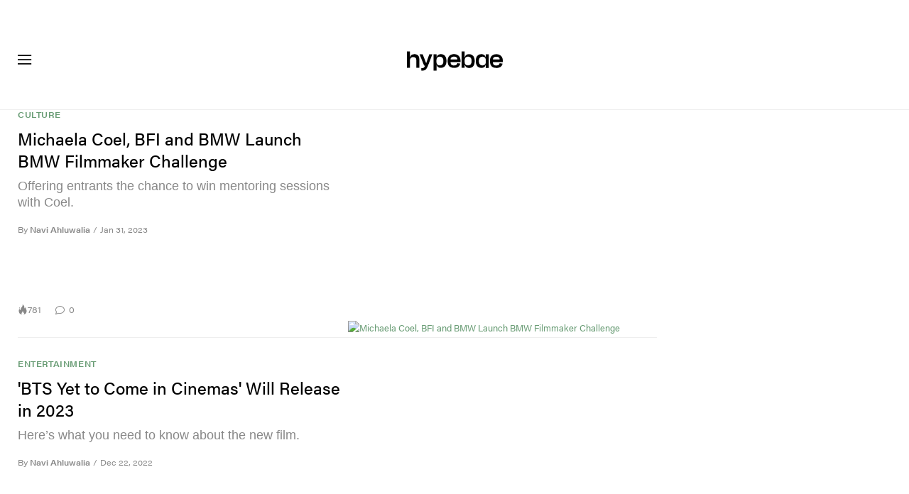

--- FILE ---
content_type: text/html; charset=UTF-8
request_url: https://hypebae.com/tags/film/page/2?after=1658261293
body_size: 25158
content:

<!DOCTYPE html>
<html data-platform="web">
<head>        <!-- Termly custom blocking map -->
        <script data-termly-config>
            window.TERMLY_CUSTOM_BLOCKING_MAP = {
                "view.ceros.com": "essential",
                "hype-admin.hypb.st": "essential",
                "hype-admin-staging.hypb.st": "essential",
                "challenges.cloudflare.com": "essential"
            }
        </script>
        <script type="text/javascript" src="https://app.termly.io/resource-blocker/e21b703a-402d-44cf-a57c-aebff19debe5?autoBlock=on"></script>
            <script>
            var userId = "0";
            var permutive_public_api_key = "919e734f-ccf8-4682-8bdd-bf3e30f900d4";
            var permutive_page_properties = {"user":{"language":"en","login_status":false,"adblocker":false,"dark_mode":false},"page":{"type":"tag"}};
            var permutive_schema = {"classifications_watson":{"categories":"$alchemy_taxonomy","keywords":"$alchemy_keywords"},"user":{"language":"en","login_status":false,"adblocker":false,"dark_mode":false},"page":{"type":"tag"}};
            !function(e,o,n,i){if(!e){e=e||{},window.permutive=e,e.q=[];var t=function(){return([1e7]+-1e3+-4e3+-8e3+-1e11).replace(/[018]/g,function(e){return(e^(window.crypto||window.msCrypto).getRandomValues(new Uint8Array(1))[0]&15>>e/4).toString(16)})};e.config=i||{},e.config.apiKey=o,e.config.workspaceId=n,e.config.environment=e.config.environment||"production",(window.crypto||window.msCrypto)&&(e.config.viewId=t());for(var g=["addon","identify","track","trigger","query","segment","segments","ready","on","once","user","consent"],r=0;r<g.length;r++){var w=g[r];e[w]=function(o){return function(){var n=Array.prototype.slice.call(arguments,0);e.q.push({functionName:o,arguments:n})}}(w)}}}(window.permutive,permutive_public_api_key,"b281aa56-da9f-401b-a938-f111b0a96b5a",{"consentRequired": true });
            window.googletag=window.googletag||{},window.googletag.cmd=window.googletag.cmd||[],window.googletag.cmd.push(function(){if(0===window.googletag.pubads().getTargeting("permutive").length){var e=window.localStorage.getItem("_pdfps");window.googletag.pubads().setTargeting("permutive",e?JSON.parse(e):[]);var o=window.localStorage.getItem("permutive-id");o&&(window.googletag.pubads().setTargeting("puid",o),window.googletag.pubads().setTargeting("ptime",Date.now().toString())),window.permutive.config.viewId&&window.googletag.pubads().setTargeting("prmtvvid",window.permutive.config.viewId),window.permutive.config.workspaceId&&window.googletag.pubads().setTargeting("prmtvwid",window.permutive.config.workspaceId)}});
            permutive.addon('web',{
                "page": permutive_schema
            });
            if (!!+userId) {
                permutive.identify([
                    {
                        "id": userId,
                        "tag": "hbuid",
                        "priority": 0
                    }
                ]);
            }
        </script>
        <script async src="https://b281aa56-da9f-401b-a938-f111b0a96b5a.edge.permutive.app/b281aa56-da9f-401b-a938-f111b0a96b5a-web.js"></script>
        <script>!function(b,c){var a=new window.XMLHttpRequest;a.open("POST","https://api.permutive.com/ctx/v1/segment?k="+b,!0),a.onreadystatechange=function(){if(4===a.readyState&&200===a.status){var b;try{b=JSON.parse(a.responseText)}catch(c){return}window.permutive.addon("contextual",b),window.googletag=window.googletag||{},window.googletag.cmd=window.googletag.cmd||[],window.googletag.cmd.push(function(){var a=window.googletag.pubads(),c=b.gam||[],d="prmtvctx",e=c.concat("rts");a.setTargeting(d,e)})}},a.send(JSON.stringify({pageProperties:function(a){try{var b={client:{url:document.URL,referrer:document.referrer,type:"web",user_agent:navigator.userAgent,domain:window.location.hostname,title:document.title}};if("object"==typeof a&&!Array.isArray(a))return Object.assign({},a,b);return b}catch(c){return{}}}(c),url:document.URL}))}(permutive_public_api_key,permutive_page_properties)</script>
                <script type="text/javascript">
            var themeCookie = 'light';

            var cookieName = 'hb-theme';

            // if (window.matchMedia('(prefers-color-scheme: dark)').matches) {
            //     themeCookie = 'dark';
            // } else if (window.matchMedia('(prefers-color-scheme: light)').matches) {
            //     themeCookie = 'light';
            // }

            var cookiearray = document.cookie.split(';');

            // Now take key value pair out of this array
            if (document.cookie) {
                for (var i = 0; i < cookiearray.length; i++) {
                    var name = cookiearray[i].split('=')[0].trim();
                    var value = cookiearray[i].split('=')[1].trim();

                    if (name === cookieName) {
                        themeCookie = value;
                    }
                }
            }
            function SetDarkMode() {
                if (themeCookie) {
                    document.querySelector('html').setAttribute('data-theme', themeCookie);
                }
            }
            SetDarkMode();
        </script>
    
                    <meta charset="UTF-8"/><meta http-equiv="X-UA-Compatible" content="IE=edge"><meta name='webgains-site-verification' content='wleqbtam' /><meta name="viewport"
                  content="width=device-width, initial-scale=1.0, maximum-scale=1.0, user-scalable=no, shrink-to-fit=no viewport-fit=cover"><title>Film - Page 2 | Hypebae</title><meta name="description" content="Film - The leading online destination for men&#039;s contemporary fashion and streetwear. Shop at our store and also enjoy the best in daily editorial content."/><meta name="naver-site-verification" content="naverbaa7874a43aff57a061b37028462313a" /><link rel="preconnect" href="https://tags.crwdcntrl.net"><link rel="preconnect" href="https://bcp.crwdcntrl.net"><link rel="dns-prefetch" href="https://tags.crwdcntrl.net"><link rel="dns-prefetch" href="https://bcp.crwdcntrl.net"><link href='https://fonts.googleapis.com/css?family=PT+Sans:400,700' rel='stylesheet' type='text/css'><link rel="stylesheet" href="https://use.typekit.net/evs0plj.css"><link rel="stylesheet" href="https://hypebae.com/dist/hypebae/0327e509c02926e016e3.css"><link rel="stylesheet" href="https://hypebae.com/dist/hypebae/737e0a93717db24596a9.css"><script type="text/javascript">
                var hypebeast = hypebeast || {};
                                hypebeast.dfpID = '1015938';
                                hypebeast.hypebeastLogUrl = 'https://log.hypebeast.com/v1/systems/hypebae/batchEvents/';
                hypebeast.hypebeastLogRegion = 'en';
                hypebeast.siteName = 'Hypebae';
                hypebeast.ajaxNativeAdUrl = 'https://hypebae.com/_ajax/native-ad';
                hypebeast.ajaxNativeSponsorAdUrl = 'https://hypebae.com/_ajax/native-sponsor-ad';
                hypebeast.registerSuccessUrl = 'https://hypebae.com/register/success';
                hypebeast.searchUrl = 'https://hypebae.com/search';
                hypebeast.fbAppId = '1729628000605430';
                hypebeast.cookiePolicyUrl = 'https://hypebae.com/cookie-policy';
                hypebeast.privacyPolicyUrl = 'https://hypebae.com/privacy';
            </script><link rel="license" type="application/rsl+xml" href="https://hypebae.com//license.xml"><script type="application/ld+json">
            {
                "@context" : "https://schema.org",
                "@type" : "Organization",
                "url" : "https://hypebae.com/",
                "logo" : "https://hypebae.com/images/hypebae/logo.png",
                "sameAs" : [
                    "https://www.facebook.com/hypebae",
                    "https://www.twitter.com/HYPE_BAE",
                    "https://www.instagram.com/hypebae",
                    "https://www.youtube.com/hypebae",
                    "https://itunes.apple.com/app/hypebeast/id986768161",
                    "https://play.google.com/store/apps/details?id=com.hypebeast.editorial"
                ],
                "founder": "Kevin Ma",
                "foundingDate": "2005",
                "legalName": "Hypebeast Hong Kong Limited",
                "location": {
                    "@type": "Place",
                    "address": {
                        "@type": "PostalAddress",
                        "addressLocality": "Hypebeast Hong Kong Limited, 40/F, Cable TV Tower, No.9 Hoi Shing Road, Tsuen Wan, Hong Kong"
                    }
                },
                "telephone": "+852 3563 9035"
            }
            </script><script>
                dataLayer = window.dataLayer || [];
                dataLayer.push({ 'ga4_measurement_id': 'G-T4LKZQD3EJ' });
                dataLayer.push({ 'ua_tracking_id': 'UA-546583-1' });
                dataLayer.push({ 'userRegion': 'NAAM' });
                dataLayer.push({ 'userCountry': 'US'});
                dataLayer.push({ 'consent': (document.cookie.match('(^|; )' + 'OptanonAlertBoxClosed' + '=([^;]*)') || 0)[2] ? 'yes' : 'no' });
                dataLayer.push({ 'pageType': 'tag'});
                dataLayer.push({ 'siteLocale': 'bae'});
                                            </script><script src="https://www.googleoptimize.com/optimize.js?id=GTM-MSNGKV9"></script><!-- Google Tag Manager --><noscript><iframe src="//www.googletagmanager.com/ns.html?id=GTM-68NN"
                        height="0" width="0"
                        style="display:none;visibility:hidden"></iframe></noscript><script>(function (w, d, s, l, i) {
                    w[l] = w[l] || [];
                    w[l].push({
                        'gtm.start':
                            new Date().getTime(), event: 'gtm.js'
                    });
                    var f = d.getElementsByTagName(s)[0],
                        j = d.createElement(s),
                        dl = l != 'dataLayer' ? '&l=' + l : '';
                    j.async = true;
                    j.src =
                        '//www.googletagmanager.com/gtm.js?id=' + i + dl;
                    f.parentNode.insertBefore(j, f);
                })(window, document, 'script', 'dataLayer', 'GTM-68NN');
            </script><!-- End Google Tag Manager --><script type="text/javascript">
                // Register Facebook callback
                window.fbAsyncInit = function () {
                    FB.init({
                        appId: 1729628000605430,
                        status: true,
                        xfbml: true,
                        version: 'v2.10'
                    });
                };
            </script>    

    <meta name="apple-itunes-app" content="app-id=1095900569">
    <meta property="fb:app_id" content="1729628000605430"/>
    <meta name="p:domain_verify" content="06efe9a94ed7055b14843dc4322837e3"/>

        <meta name="apple-itunes-app" content="app-id=1095900569">
    
            
<link rel="apple-touch-icon" sizes="57x57"
      href="https://hypebae.com/dist/hypebae/favicon/apple-touch-icon-57x57.png?v8">
<link rel="apple-touch-icon" sizes="60x60"
      href="https://hypebae.com/dist/hypebae/favicon/apple-touch-icon-60x60.png?v8">
<link rel="apple-touch-icon" sizes="72x72"
      href="https://hypebae.com/dist/hypebae/favicon/apple-touch-icon-72x72.png?v8">
<link rel="apple-touch-icon" sizes="76x76"
      href="https://hypebae.com/dist/hypebae/favicon/apple-touch-icon-76x76.png?v8">
<link rel="apple-touch-icon" sizes="114x114"
      href="https://hypebae.com/dist/hypebae/favicon/apple-touch-icon-114x114.png?v8">
<link rel="apple-touch-icon" sizes="120x120"
      href="https://hypebae.com/dist/hypebae/favicon/apple-touch-icon-120x120.png?v8">
<link rel="apple-touch-icon" sizes="144x144"
      href="https://hypebae.com/dist/hypebae/favicon/apple-touch-icon-144x144.png?v8">
<link rel="apple-touch-icon" sizes="152x152"
      href="https://hypebae.com/dist/hypebae/favicon/apple-touch-icon-152x152.png?v8">
<link rel="apple-touch-icon" sizes="167x167"
      href="https://hypebae.com/dist/hypebae/favicon/apple-touch-icon-167x167.png?v8">
<link rel="apple-touch-icon" sizes="180x180"
      href="https://hypebae.com/dist/hypebae/favicon/apple-touch-icon-180x180.png?v8">
<link rel="apple-touch-icon" sizes="1024x1024"
      href="https://hypebae.com/dist/hypebae/favicon/apple-touch-icon-1024x1024.png?v8">
<link rel="icon" type="image/png" sizes="16x16" href="/dist/hypebae/favicon/favicon-16x16.png?v8">
<link rel="icon" type="image/png" sizes="32x32" href="/dist/hypebae/favicon/favicon-32x32.png?v8">
<link rel="icon" type="image/png" sizes="48x48" href="/dist/hypebae/favicon/favicon-48x48.png?v8">
<link rel="icon" type="image/x-icon" href="https://hypebae.com/dist/hypebae/favicon/favicon.ico?v8">
<meta name="msapplication-TileColor" content="#fff">
<meta name="msapplication-TileImage" content="https://hypebae.com/dist/hypebae/favicon/mstile-144x144.png?v8">
<meta name="msapplication-config" content="https://hypebae.com/dist/hypebae/favicon/browserconfig.xml">
<meta name="theme-color" content="#fff">
    
    <script type="text/javascript">
        hypebeast.firebaseServiceWorkerUrl = '/firebase-messaging-sw.js';
        hypebeast.firebaseSubscribeUrl = 'https://hypebae.com/firebase-subscribe';
        hypebeast.firebaseConfig = {"messagingSenderId":"419360719697"};
        hypebeast.firebaseVAPID = 'BHjC6ztHgAzforQ38Nibymi7Tb3qkg6IpBULh_8wLC01t-LPX3xkq37S6BRodzZQySHvRtKszDi6_qVFuSKPU0k';
        hypebeast.systemName = 'hypebae';
        hypebeast.token = '';
    </script>

        <!-- PLACE THIS SECTION INSIDE OF YOUR HEAD TAGS -->
    <!-- Below is a recommended list of pre-connections, which allow the network to establish each connection quicker, speeding up response times and improving ad performance. -->
    <link rel="preconnect" href="https://a.pub.network/" crossorigin />
    <link rel="preconnect" href="https://b.pub.network/" crossorigin />
    <link rel="preconnect" href="https://c.pub.network/" crossorigin />
    <link rel="preconnect" href="https://d.pub.network/" crossorigin />
    <link rel="preconnect" href="https://c.amazon-adsystem.com" crossorigin />
    <link rel="preconnect" href="https://s.amazon-adsystem.com" crossorigin />
    <link rel="preconnect" href="https://btloader.com/" crossorigin />
    <link rel="preconnect" href="https://api.btloader.com/" crossorigin />
    <link rel="preconnect" href="https://cdn.confiant-integrations.net" crossorigin />
    <!-- Below is a link to a CSS file that accounts for Cumulative Layout Shift, a new Core Web Vitals subset that Google uses to help rank your site in search -->
    <!-- The file is intended to eliminate the layout shifts that are seen when ads load into the page. If you don't want to use this, simply remove this file -->
    <!-- To find out more about CLS, visit https://web.dev/vitals/ -->
    <link rel="stylesheet" href="https://a.pub.network/hypebae-com/cls.css">
    <script>hypebeast.freestar = true</script>
    <script data-cfasync="false" type="text/javascript">
        var freestar = freestar || {};
        freestar.queue = freestar.queue || [];
        freestar.config = freestar.config || {};
        freestar.config.enabled_slots = [];
        freestar.initCallback = function () { (freestar.config.enabled_slots.length === 0) ? freestar.initCallbackCalled = false : freestar.newAdSlots(freestar.config.enabled_slots) }
    </script>
    <script src="https://a.pub.network/hypebae-com/pubfig.min.js" data-cfasync="false" async></script>


    <meta property="og:title" content="Hypebae - Fashion, Streetwear, Sneakers, Beauty for Women"/>
    <meta property="og:url" content="https://hypebae.com/"/>
    <meta property="og:description" content="Hypebae is your go-to destination for women&#039;s contemporary streetwear, fashion, beauty and everything else. Showcasing today&#039;s leading female creatives."/>
    <meta property="og:image" content="https://image-cdn.hypb.st/https%3A%2F%2Fbae.hypebeast.com%2Ffiles%2F2022%2F03%2F3x2-HBae%402x.jpg?w=960&cbr=1&q=90&fit=max"/>
    <meta property="og:type" content="website"/>
</head>

<body class="editorial_tag env-prod locale-bae group-hypebae  archive-page"
      data-locale="bae"
      data-group="hypebae"
      data-site="hypebae"
    >

<div id="root">
                            <div class="leaderboard-wrapper top-unit">
                    
    

<div class="inner-container hidden-app">
    <div class="inner-content">
        <!-- Tag ID: BAE_ATF_TOP -->
        <div class="prod adunit leaderboard page-2" data-adunit="BAE_ATF_TOP" data-freestar-ad="__320x200 __300x250 __970x250 __1600x400" data-targeting='{"HBSiteLoc":["category","ros"],"HBSiteCat":["film"],"HBSitePage":"2","HBSiteLang":"bae","country":"us","region":"naam","adPosition":["bottom","high"]}'></div>
    </div>
</div>
            </div>
        
        
                        <header id="page-header">
                    <div id="header-wrapper"><div id="master-nav-wrapper"><!-- Redirect to pro page due to locales doesn't support hypecoin in hbx --><div id="hype-master-navigation-bar-container-fluid" style="width: 100%; height: 55px;"><navigation-bar
        style="display: none;"
		data-locale="bae"
		data-hypecoin=""
		data-current-site="hypebae"
		data-search-start-search-digit="4"
		data-search-suggestion-url="https://hypebae.com/search-suggest"
		data-search-suggestion-query-param="s"
		data-search-result-url="https://hypebae.com/search"
		data-search-result-query-param="s"
		data-texts="{&quot;seeAllResults&quot;:&quot;See all results&quot;,&quot;searchFor&quot;:&quot;Search for \&quot;%text%\&quot;&quot;,&quot;searchHistory&quot;:&quot;Search History&quot;,&quot;clearAll&quot;:&quot;Clear All&quot;}"
                            data-popper-config="{&quot;offsetYMobile&quot;:15}"
                ><!-- sites popup --><div class="master-sites-popup" part="basic-popup"><ul class="websites-list"><li><a href="https://hbx.com/sso/silent-login?_sso_callback_url=https%3A%2F%2Fhypebeast.com%2Fsso&amp;_target_path=https%3A%2F%2Fhypebeast.com%3Futm_source%3Dhypebae.com%26utm_medium%3Dreferral%26utm_campaign%3Dmaster_nav"
					data-ga-on="click"
					data-ga-event-category="master_navigation_bar_site_navigation"
					data-ga-event-action="hypebae"
					data-ga-event-label="Hypebeast">Hypebeast</a></li><li><a href="https://hbx.com/sso/silent-login?_sso_callback_url=https%3A%2F%2Fhypebae.com%2Fsso&amp;_target_path=https%3A%2F%2Fhypebae.com"
					data-ga-on="click"
					data-ga-event-category="master_navigation_bar_site_navigation"
					data-ga-event-action="hypebae"
					data-ga-event-label="Hypebae">Hypebae</a></li><li><a href="https://hbx.com/sso/silent-login?_sso_callback_url=https%3A%2F%2Fhypeart.com%2Fsso&amp;_target_path=https%3A%2F%2Fhypeart.com%3Futm_source%3Dhypebae.com%26utm_medium%3Dreferral%26utm_campaign%3Dmaster_nav"
					data-ga-on="click"
					data-ga-event-category="master_navigation_bar_site_navigation"
					data-ga-event-action="hypebae"
					data-ga-event-label="Hypeart">Hypeart</a></li><li><a href="https://hbx.com/sso/silent-login?_sso_callback_url=https%3A%2F%2Fhypemaps.com%2Fsso&amp;_target_path=https%3A%2F%2Fhypemaps.com%3Futm_source%3Dhypebae.com%26utm_medium%3Dreferral%26utm_campaign%3Dmaster_nav"
					data-ga-on="click"
					data-ga-event-category="master_navigation_bar_site_navigation"
					data-ga-event-action="hypebae"
					data-ga-event-label="Hypemaps">Hypemaps</a></li><li><a href="https://hbx.com?utm_source=hypebae.com&amp;utm_medium=referral&amp;utm_campaign=master_nav"
					data-ga-on="click"
					data-ga-event-category="master_navigation_bar_site_navigation"
					data-ga-event-action="hypebae"
					data-ga-event-label="HBX">HBX</a></li></ul></div><!-- setting popup --><div class="master-setting-popup " part="basic-popup"><a href="https://hbx.com/sso/silent-login?_sso_callback_url=https%3A%2F%2Fhypebae.com%2Fsso&amp;_target_path=https%3A%2F%2Fhypebae.com%2Faccount-dashboard"
                data-ga-on="click"
                data-ga-event-category="master_navigation_bar_button"
                data-ga-event-action="click"
                data-ga-event-label="account_logo"
><img class="hype-logo" src="https://hypebae.com/bundles/hypemasternavigationbar/assets/hype-logo.svg" alt="" loading="lazy" fetchpriority="low" /></a><p class="message">Sign up for a Hype account, a new unified account accessing unique features and benefits across all Hypebeast websites.</p><div class="call-to-actions"><div class="sign-up"><a href="https://hypebae.com/register"
							data-ga-on="click"
							data-ga-event-category="master_navigation_bar_button"
							data-ga-event-action="click"
							data-ga-event-label="sign_up">Sign Up</a></div><div class="login"><a href="https://hypebae.com/login"
							data-ga-on="click"
							data-ga-event-category="master_navigation_bar_button"
							data-ga-event-action="click"
							data-ga-event-label="login">Login</a></div></div></div><!-- language popup --><div class="master-language-popup" part="basic-popup"><div class="search"><img src="https://hypebae.com/bundles/hypemasternavigationbar/assets/ic_search.svg" alt=""/><input type="text" placeholder="Search language" autocomplete="off"/></div><ul class="language-list"><li data-alias=""><a href="https://hypebae.com/sc/change-language?locale=cn"
							data-locale-code="baecn"							data-ga-on="click"
							data-ga-event-category="master_navigation_bar_language"
							data-ga-event-action="click"
							data-ga-event-label="简体中文"
						>简体中文</a></li><li data-alias="traditional chinese,traditional,chinese,zh,hk,cn,中文"><a href="https://hypebae.com/zh/change-language?locale=zh"
							data-locale-code="baezh"							data-ga-on="click"
							data-ga-event-category="master_navigation_bar_language"
							data-ga-event-action="click"
							data-ga-event-label="繁體中文"
						>繁體中文</a></li><li data-alias="german,de"><a href="https://hypebae.com/de/change-language?locale=de"
							data-locale-code="baede"							data-ga-on="click"
							data-ga-event-category="master_navigation_bar_language"
							data-ga-event-action="click"
							data-ga-event-label="Deutsch"
						>Deutsch</a></li><li data-alias=""><a href="https://hypebae.com/change-language?locale=en"
							data-locale-code="bae"							data-ga-on="click"
							data-ga-event-category="master_navigation_bar_language"
							data-ga-event-action="click"
							data-ga-event-label="English"
						>English</a></li><li data-alias="filipino,tagalog,ph"><a href="https://hypebae.com/ph/change-language?locale=ph"
							data-locale-code="baeph"							data-ga-on="click"
							data-ga-event-category="master_navigation_bar_language"
							data-ga-event-action="click"
							data-ga-event-label="Filipino"
						>Filipino</a></li><li data-alias="french,fr"><a href="https://hypebae.com/fr/change-language?locale=fr"
							data-locale-code="baefr"							data-ga-on="click"
							data-ga-event-category="master_navigation_bar_language"
							data-ga-event-action="click"
							data-ga-event-label="Français"
						>Français</a></li><li data-alias="indonesian,bahasa,id"><a href="https://hypebae.com/id/change-language?locale=id"
							data-locale-code="baeid"							data-ga-on="click"
							data-ga-event-category="master_navigation_bar_language"
							data-ga-event-action="click"
							data-ga-event-label="Indonesian"
						>Indonesian</a></li><li data-alias="italian,it"><a href="https://hypebae.com/it/change-language?locale=it"
							data-locale-code="baeit"							data-ga-on="click"
							data-ga-event-category="master_navigation_bar_language"
							data-ga-event-action="click"
							data-ga-event-label="Italiano"
						>Italiano</a></li><li data-alias="日本,japanese,jp,ja"><a href="https://hypebae.com/jp/change-language?locale=jp"
							data-locale-code="baejp"							data-ga-on="click"
							data-ga-event-category="master_navigation_bar_language"
							data-ga-event-action="click"
							data-ga-event-label="日本語"
						>日本語</a></li><li data-alias="portuguese,br"><a href="https://hypebae.com/pt/change-language?locale=br"
							data-locale-code="baept"							data-ga-on="click"
							data-ga-event-category="master_navigation_bar_language"
							data-ga-event-action="click"
							data-ga-event-label="Português"
						>Português</a></li><li data-alias="thai,ภาษาไทย,th"><a href="https://hypebae.com/th/change-language?locale=th"
							data-locale-code="baeth"							data-ga-on="click"
							data-ga-event-category="master_navigation_bar_language"
							data-ga-event-action="click"
							data-ga-event-label="ภาษาไทย"
						>ภาษาไทย</a></li></ul><div class="footer"><p>Some languages may be automatically translated. Accuracy may vary.</p></div></div><div class="master-qrcode-dialog" exportparts="basic-popup"><div class="dialog-main" part="basic-popup"><div class="dialog-close"><img src="https://hypebae.com/bundles/hypemasternavigationbar/assets/ic_dialog_cross.svg" alt="" loading="lazy" fetchpriority="low" /></div><div class="dialog-header"><p class="title">Get the HYPE App</p><p class="message">Stay ahead of the curve and never miss out on what&#039;s fresh, exciting, and essential.</p><a href="https://hypebae.com/app/">Learn More</a></div><div class="dialog-body"><img src="https://hypebae.com/bundles/hypemasternavigationbar/assets/generated-qrcode/hype-qrcode.png" alt="QR Code" loading="lazy" fetchpriority="low" /></div><div class="dialog-footer"><p class="message">Scan the QR code above to download the HYPE app now, or check it out in the app stores.</p><div class="images"><a href="https://click.google-analytics.com/redirect?tid=UA-546583-25&amp;aid=com.hypebeast.app&amp;cs=hypebeast&amp;cm=web&amp;cn=app_page&amp;url=https%3A%2F%2Fitunes.apple.com%2Fapp%2Fhypebeast%2Fid986768161%3Fpt%3D2303216%26mt%3D8%26ct%3DApp%2520Page"><img src="https://hypebae.com/bundles/hypemasternavigationbar/assets/app-store-en.png" alt="App Store" loading="lazy" fetchpriority="low" /></a><a href="https://play.google.com/store/apps/details?id=com.hypebeast.editorial&amp;referrer=utm_source%3Dhypebeast%26utm_medium%3Dweb%26utm_campaign%3Dapp_page"><img src="https://hypebae.com/bundles/hypemasternavigationbar/assets/play-store-en.png" alt="Google Play" loading="lazy" fetchpriority="low" /></a></div><div class="images"><a href="https://galaxystore.samsung.com/detail/com.hypebeast.editorial?utm_source%3Dhypebeast%26utm_medium%3Dweb%26utm_campaign%3Dapp_page"><img src="https://hypebae.com/bundles/hypemasternavigationbar/assets/galaxy-store-en.png" alt="Galaxy Store" loading="lazy" fetchpriority="low" /></a></div></div></div></div><!-- search result dialog content --><div class="search-result-trending"><p class="title">Trending</p><ul><li data-name="Campaigns" data-slug="campaigns" data-type=""><img src="https://hypebae.com/bundles/hypemasternavigationbar/assets/ic_trend.svg" alt="" loading="lazy" fetchpriority="low" /><span>Campaigns</span></li><li data-name="Valentine&#039;s Day" data-slug="valentines-day" data-type=""><img src="https://hypebae.com/bundles/hypemasternavigationbar/assets/ic_trend.svg" alt="" loading="lazy" fetchpriority="low" /><span>Valentine&#039;s Day</span></li><li data-name="Fragrance" data-slug="fragrance" data-type=""><img src="https://hypebae.com/bundles/hypemasternavigationbar/assets/ic_trend.svg" alt="" loading="lazy" fetchpriority="low" /><span>Fragrance</span></li><li data-name="Perfumes" data-slug="perfumes" data-type=""><img src="https://hypebae.com/bundles/hypemasternavigationbar/assets/ic_trend.svg" alt="" loading="lazy" fetchpriority="low" /><span>Perfumes</span></li><li data-name="Collaborations" data-slug="collaborations" data-type=""><img src="https://hypebae.com/bundles/hypemasternavigationbar/assets/ic_trend.svg" alt="" loading="lazy" fetchpriority="low" /><span>Collaborations</span></li><li data-name="Loungewear" data-slug="loungewear" data-type=""><img src="https://hypebae.com/bundles/hypemasternavigationbar/assets/ic_trend.svg" alt="" loading="lazy" fetchpriority="low" /><span>Loungewear</span></li><li data-name="Lingerie" data-slug="lingerie" data-type=""><img src="https://hypebae.com/bundles/hypemasternavigationbar/assets/ic_trend.svg" alt="" loading="lazy" fetchpriority="low" /><span>Lingerie</span></li><li data-name="Underwear" data-slug="underwear" data-type=""><img src="https://hypebae.com/bundles/hypemasternavigationbar/assets/ic_trend.svg" alt="" loading="lazy" fetchpriority="low" /><span>Underwear</span></li></ul></div><!-- body --><div class="nav-bar" part="nav-bar"><div class="inner-nav-bar"><!-- sites --><div class="mobile-websites"><button dropdown-hook dropdown=".master-sites-popup"><span>Hypebae</span><img alt="" src="https://hypebae.com/bundles/hypemasternavigationbar/assets/ic_arrow-down.svg"></button></div><div class="websites"><a class=""
                    	href="https://hbx.com/sso/silent-login?_sso_callback_url=https%3A%2F%2Fhypebeast.com%2Fsso&amp;_target_path=https%3A%2F%2Fhypebeast.com%3Futm_source%3Dhypebae.com%26utm_medium%3Dreferral%26utm_campaign%3Dmaster_nav"
                    	data-ga-on="click"
                    	data-ga-event-category="master_navigation_bar_site_navigation"
                    	data-ga-event-action="hypebae"
                    	data-ga-event-label="Hypebeast">Hypebeast</a><a class="highlight"
                    	href="https://hbx.com/sso/silent-login?_sso_callback_url=https%3A%2F%2Fhypebae.com%2Fsso&amp;_target_path=https%3A%2F%2Fhypebae.com"
                    	data-ga-on="click"
                    	data-ga-event-category="master_navigation_bar_site_navigation"
                    	data-ga-event-action="hypebae"
                    	data-ga-event-label="Hypebae">Hypebae</a><a class=""
                    	href="https://hbx.com/sso/silent-login?_sso_callback_url=https%3A%2F%2Fhypeart.com%2Fsso&amp;_target_path=https%3A%2F%2Fhypeart.com%3Futm_source%3Dhypebae.com%26utm_medium%3Dreferral%26utm_campaign%3Dmaster_nav"
                    	data-ga-on="click"
                    	data-ga-event-category="master_navigation_bar_site_navigation"
                    	data-ga-event-action="hypebae"
                    	data-ga-event-label="Hypeart">Hypeart</a><a class=""
                    	href="https://hbx.com/sso/silent-login?_sso_callback_url=https%3A%2F%2Fhypemaps.com%2Fsso&amp;_target_path=https%3A%2F%2Fhypemaps.com%3Futm_source%3Dhypebae.com%26utm_medium%3Dreferral%26utm_campaign%3Dmaster_nav"
                    	data-ga-on="click"
                    	data-ga-event-category="master_navigation_bar_site_navigation"
                    	data-ga-event-action="hypebae"
                    	data-ga-event-label="Hypemaps">Hypemaps</a><a class=""
                    	href="https://hbx.com?utm_source=hypebae.com&amp;utm_medium=referral&amp;utm_campaign=master_nav"
                    	data-ga-on="click"
                    	data-ga-event-category="master_navigation_bar_site_navigation"
                    	data-ga-event-action="hypebae"
                    	data-ga-event-label="HBX">HBX</a></div><!-- search --><div class="master-nav-search-bar"><form action="https://hypebae.com/search" method="get" data-search-form data-search-focus><img src="https://hypebae.com/bundles/hypemasternavigationbar/assets/ic_search.svg" alt=""/><input name="s" type="text" value="" placeholder="Search all of Hype" autocomplete="off"/><button class="clear hidden"><img src="https://hypebae.com/bundles/hypemasternavigationbar/assets/ic_cross.svg" alt="" /></button></form></div><!-- setting --><ul class="settings"><li id="master-nav-bar-setting-search-button" class="account-search" style="order: 11;"
						data-ga-on="click"
						data-ga-event-category="master_navigation_bar_button"
						data-ga-event-action="click"
						data-ga-event-label="show_mobile_search"><img class="search-icon" src="https://hypebae.com/bundles/hypemasternavigationbar/assets/ic_white_search.svg" alt=""/></li><li id="master-nav-bar-setting-app-button" class="account-hype-app" data-app-focus style="order: 12;"
						data-ga-on="click"
						data-ga-event-category="master_navigation_bar_button"
						data-ga-event-action="click"
						data-ga-event-label="app"><img class="app-icon" src="https://hypebae.com/bundles/hypemasternavigationbar/assets/ic_app-icon.svg" alt=""/><span>Get HYPE App</span></li><li style="order: 13;"><a href="https://hbx.com/pro"
							data-ga-on="click"
							data-ga-event-category="master_navigation_bar_button"
							data-ga-event-action="click"
							data-ga-event-label="hypecoins"><img class="hypecoin-icon" src="https://hypebae.com/bundles/hypemasternavigationbar/assets/ic_hypecoin.svg" alt=""/><span class="short-form"><span data-hypecoin-value></span>HC</span><span><span data-hypecoin-value></span> Hypecoins</span></a></li><li class="account-popup-hook" dropdown-hook dropdown=".master-setting-popup" style="order: 14;"><!-- id is for hover tracking --><a id="master-nav-bar-setting-account-button"
                            class="desktop"
                            href="https://hbx.com/sso/silent-login?_sso_callback_url=https%3A%2F%2Fhypebae.com%2Fsso&amp;_target_path=https%3A%2F%2Fhypebae.com%2Faccount-dashboard"
                            data-ga-on="click"
                            data-ga-event-category="master_navigation_bar_button"
                            data-ga-event-action="click"
                            data-ga-event-label="account"><img class="account-icon" src="https://hypebae.com/bundles/hypemasternavigationbar/assets/ic_nav-account.svg" alt=""/><span>Account</span></a><a
                            href="#"
                            class="mobile"
                            data-ga-on="click"
                            data-ga-event-category="master_navigation_bar_button"
                            data-ga-event-action="click"
                            data-ga-event-label="account"><img class="account-icon" src="https://hypebae.com/bundles/hypemasternavigationbar/assets/ic_nav-account.svg" alt=""/><span>Account</span></a></li><li dropdown-hook dropdown="language-popup" style="order: 15;"
                        	data-ga-on="click"
                        	data-ga-event-category="master_navigation_bar_button"
                        	data-ga-event-action="click"
                        	data-ga-event-label="language"><img class="language-icon" src="https://hypebae.com/bundles/hypemasternavigationbar/assets/language.svg" alt=""/><span>EN</span></li></ul></div></div></navigation-bar></div></div><div id="main-header" class="container-fluid"><div class="header-top"><div class="hamburger"
                        ga-on="click"
    ga-event-category="top navigation"
    ga-event-action="click"
    ga-event-label="menu &gt; open"

                        data-event-name="menu_navigation"
    data-custom-event="null"
><a href="#"
                       id="mobile-menu-toggle"
                       @click.prevent="toggleMobileMenu"
                    ><span class="icon icon-navbar-hamburger"></span></a></div><div class="logo"><a href="/"><?xml version="1.0" encoding="UTF-8"?><svg id="Layer_1" xmlns="http://www.w3.org/2000/svg" viewBox="0 0 135 28"><path class="cls-1" style="stroke-width:0" d="m13.17,23.58h4.25v-12.51c0-4.65-2.78-6.75-6.85-6.75-1.39,0-2.6.27-3.58.8-2.07,1.18-2.51,3.67-2.51,3.67h-.22v-.48h0V.43H0v23.16h4.25v-11.01c0-2.28,2.01-4.24,4.38-4.24,2.82,0,4.54,1.32,4.54,3.66v11.59Zm17.25-4.92l5.39-14.21h-4.3l-4.41,12.59-4.92-12.59h-4.41l6.5,16.02h1.29l-.15.44c-.5,1.4-1.73,3.15-3.9,3.15h-1.36v3.51c6,0,7.09-.93,10.26-8.91m20.9-4.32c0,6.29-5.22,5.8-5.22,5.8h0s-.04,0-.06,0c-3.03,0-4.42-2.43-4.42-4.37v-3.59c0-1.91,1.39-4.34,4.42-4.34.12,0,.25,0,.37,0,1.12.01,4.91.44,4.91,5.81v.67Zm-9.7,4.16s0,.01,0,.02h0v-.02Zm13.5-.15c.33-1.04.58-2.3.58-3.85v-.98c0-1.37-.21-2.51-.46-3.48-.95-3.59-3.47-5.82-7.64-5.72-1.04.03-2.1.26-2.96.66-.27.12-.51.27-.73.43,0,0,0,0,0,0-1.31.98-1.83,2.48-2,3.1,0,0,0,0,0,0,0,.02-.01.04-.02.06,0,0,0,0,0,0,0,.02,0,.04-.01.05,0,0,0,0,0,0,0,.02,0,.03,0,.04,0,0,0,0,0,0,0,.01,0,.02,0,.03,0,0,0,0,0,.01,0,0,0,.01,0,.02,0,0,0,0,0,.01,0,0,0,0,0,0,0,0,0,0,0,0h-.22v-4.33h-4.25v23.12h4.25v-8.34h.22s.02.09.05.23c0,0,0,0,0,0,0,0,0,.02,0,.03.05.18.12.43.24.72.33.83.99,2,2.23,2.69.88.48,1.9.77,3.33.77,3.73,0,6.33-1.95,7.41-5.34m15.91-6.62h-9.53c0-3.19,2.78-3.84,4.77-3.84s4.77.64,4.77,3.84m4.38,3.72s.04-2.45-.08-3.47c-.43-3.72-3.19-7.66-8.9-7.66s-9.16,3.56-9.16,9.09c0,0-.01.89,0,1.19.26,5.55,2.67,9.08,9.4,9.11,5.45.02,7.63-2.95,8.26-5.6.03-.12.12-.48.12-.48l-4.06-.59s-.02.11-.02.14c-.45,2.15-1.93,3.03-4.56,3.08-3.51.06-4.95-1.29-4.95-4.81h13.96Zm15.63-1.06c0,5.37-3.8,5.8-4.91,5.81-.12,0-.24,0-.37,0-3.03,0-4.42-2.31-4.42-4.22v-3.71c0-1.94,1.39-4.37,4.42-4.37.02,0,.04,0,.06,0h0s5.22-.49,5.22,5.8v.67Zm-9.7-4.85s0,.01,0,.02v-.02h0Zm13.61,8.48c.26-.97.46-2.11.46-3.48v-.98c0-1.55-.25-2.81-.58-3.85-1.07-3.38-3.68-5.34-7.41-5.34-1.43,0-2.45.29-3.33.77-1.24.7-1.9,1.86-2.23,2.69-.12.29-.19.55-.24.72,0,0,0,.02,0,.03,0,0,0,0,0,0-.04.15-.05.23-.05.23h-.22V.5h-4.25v23.12h4.25v-4.33h.22s.38,2.12,2.06,3.37c.22.16.46.31.73.43.86.4,1.91.64,2.96.66,4.17.1,6.69-2.12,7.64-5.72m16.04.49h0s0-.01,0-.02v.02Zm0-2.62c0,1.94-1.39,4.25-4.42,4.25-.02,0-.04,0-.06,0h0s-5.22.49-5.22-5.8v-.67c0-5.37,3.8-5.8,4.91-5.81.12,0,.24,0,.37,0,3.03,0,4.42,2.43,4.42,4.34v3.71Zm0,7.74h4.25V4.45h-4.25v4.33h-.22s-.38-2.12-2.06-3.37c-.22-.16-.46-.31-.73-.43-.86-.4-1.91-.64-2.96-.66-4.17-.1-6.69,2.12-7.64,5.72-.26.97-.46,2.11-.46,3.48v.98c0,1.55.25,2.81.58,3.85,1.07,3.38,3.68,5.34,7.41,5.34,1.43,0,2.45-.29,3.33-.77,1.24-.7,1.9-1.86,2.23-2.69.12-.29.19-.55.24-.72,0,0,0-.02,0-.03,0,0,0,0,0,0,.04-.15.05-.23.05-.23h.22v4.4Zm19.61-11.9h-9.53c0-3.19,2.78-3.84,4.77-3.84s4.77.64,4.77,3.84m4.3.25c-.43-3.72-3.19-7.66-8.9-7.66s-9.16,3.56-9.16,9.09c0,0-.01.89,0,1.19.26,5.55,2.67,9.08,9.4,9.11,5.45.02,7.63-2.95,8.26-5.6.03-.12.12-.48.12-.48l-4.06-.59s-.02.11-.02.14c-.45,2.15-1.93,3.03-4.56,3.08-3.51.06-4.95-1.29-4.95-4.81h13.96s.04-2.45-.08-3.47"/></svg></a></div><div class="aside"><ul class="nav aside"><li ga-on="click" ga-event-category="top navigation" ga-event-action="click" ga-event-label="toggle > dark_mode" data-event-name="menu_navigation" data-custom-event="null" class="dark-mode icon-type nav-item"><dark-mode-switcher></dark-mode-switcher></li><li ga-on="click" ga-event-category="top navigation" ga-event-action="click" ga-event-label="toggle > search" data-event-name="menu_navigation" data-custom-event="null" class="search icon-type nav-item"><master-nav-search></master-nav-search></li></ul></div></div><div class="header-bottom"><div class="header-bottom__left"><div class="placeholder"></div><a href="/"><?xml version="1.0" encoding="UTF-8"?><svg id="Layer_1" xmlns="http://www.w3.org/2000/svg" viewBox="0 0 135 28"><path class="cls-1" style="stroke-width:0" d="m13.17,23.58h4.25v-12.51c0-4.65-2.78-6.75-6.85-6.75-1.39,0-2.6.27-3.58.8-2.07,1.18-2.51,3.67-2.51,3.67h-.22v-.48h0V.43H0v23.16h4.25v-11.01c0-2.28,2.01-4.24,4.38-4.24,2.82,0,4.54,1.32,4.54,3.66v11.59Zm17.25-4.92l5.39-14.21h-4.3l-4.41,12.59-4.92-12.59h-4.41l6.5,16.02h1.29l-.15.44c-.5,1.4-1.73,3.15-3.9,3.15h-1.36v3.51c6,0,7.09-.93,10.26-8.91m20.9-4.32c0,6.29-5.22,5.8-5.22,5.8h0s-.04,0-.06,0c-3.03,0-4.42-2.43-4.42-4.37v-3.59c0-1.91,1.39-4.34,4.42-4.34.12,0,.25,0,.37,0,1.12.01,4.91.44,4.91,5.81v.67Zm-9.7,4.16s0,.01,0,.02h0v-.02Zm13.5-.15c.33-1.04.58-2.3.58-3.85v-.98c0-1.37-.21-2.51-.46-3.48-.95-3.59-3.47-5.82-7.64-5.72-1.04.03-2.1.26-2.96.66-.27.12-.51.27-.73.43,0,0,0,0,0,0-1.31.98-1.83,2.48-2,3.1,0,0,0,0,0,0,0,.02-.01.04-.02.06,0,0,0,0,0,0,0,.02,0,.04-.01.05,0,0,0,0,0,0,0,.02,0,.03,0,.04,0,0,0,0,0,0,0,.01,0,.02,0,.03,0,0,0,0,0,.01,0,0,0,.01,0,.02,0,0,0,0,0,.01,0,0,0,0,0,0,0,0,0,0,0,0h-.22v-4.33h-4.25v23.12h4.25v-8.34h.22s.02.09.05.23c0,0,0,0,0,0,0,0,0,.02,0,.03.05.18.12.43.24.72.33.83.99,2,2.23,2.69.88.48,1.9.77,3.33.77,3.73,0,6.33-1.95,7.41-5.34m15.91-6.62h-9.53c0-3.19,2.78-3.84,4.77-3.84s4.77.64,4.77,3.84m4.38,3.72s.04-2.45-.08-3.47c-.43-3.72-3.19-7.66-8.9-7.66s-9.16,3.56-9.16,9.09c0,0-.01.89,0,1.19.26,5.55,2.67,9.08,9.4,9.11,5.45.02,7.63-2.95,8.26-5.6.03-.12.12-.48.12-.48l-4.06-.59s-.02.11-.02.14c-.45,2.15-1.93,3.03-4.56,3.08-3.51.06-4.95-1.29-4.95-4.81h13.96Zm15.63-1.06c0,5.37-3.8,5.8-4.91,5.81-.12,0-.24,0-.37,0-3.03,0-4.42-2.31-4.42-4.22v-3.71c0-1.94,1.39-4.37,4.42-4.37.02,0,.04,0,.06,0h0s5.22-.49,5.22,5.8v.67Zm-9.7-4.85s0,.01,0,.02v-.02h0Zm13.61,8.48c.26-.97.46-2.11.46-3.48v-.98c0-1.55-.25-2.81-.58-3.85-1.07-3.38-3.68-5.34-7.41-5.34-1.43,0-2.45.29-3.33.77-1.24.7-1.9,1.86-2.23,2.69-.12.29-.19.55-.24.72,0,0,0,.02,0,.03,0,0,0,0,0,0-.04.15-.05.23-.05.23h-.22V.5h-4.25v23.12h4.25v-4.33h.22s.38,2.12,2.06,3.37c.22.16.46.31.73.43.86.4,1.91.64,2.96.66,4.17.1,6.69-2.12,7.64-5.72m16.04.49h0s0-.01,0-.02v.02Zm0-2.62c0,1.94-1.39,4.25-4.42,4.25-.02,0-.04,0-.06,0h0s-5.22.49-5.22-5.8v-.67c0-5.37,3.8-5.8,4.91-5.81.12,0,.24,0,.37,0,3.03,0,4.42,2.43,4.42,4.34v3.71Zm0,7.74h4.25V4.45h-4.25v4.33h-.22s-.38-2.12-2.06-3.37c-.22-.16-.46-.31-.73-.43-.86-.4-1.91-.64-2.96-.66-4.17-.1-6.69,2.12-7.64,5.72-.26.97-.46,2.11-.46,3.48v.98c0,1.55.25,2.81.58,3.85,1.07,3.38,3.68,5.34,7.41,5.34,1.43,0,2.45-.29,3.33-.77,1.24-.7,1.9-1.86,2.23-2.69.12-.29.19-.55.24-.72,0,0,0-.02,0-.03,0,0,0,0,0,0,.04-.15.05-.23.05-.23h.22v4.4Zm19.61-11.9h-9.53c0-3.19,2.78-3.84,4.77-3.84s4.77.64,4.77,3.84m4.3.25c-.43-3.72-3.19-7.66-8.9-7.66s-9.16,3.56-9.16,9.09c0,0-.01.89,0,1.19.26,5.55,2.67,9.08,9.4,9.11,5.45.02,7.63-2.95,8.26-5.6.03-.12.12-.48.12-.48l-4.06-.59s-.02.11-.02.14c-.45,2.15-1.93,3.03-4.56,3.08-3.51.06-4.95-1.29-4.95-4.81h13.96s.04-2.45-.08-3.47"/></svg></a></div><priority-nav class="categories"><ul itemscope itemtype="https://www.schema.org/SiteNavigationElement" class="nav main"><li itemprop="name" class="text-type main-nav-fashion-item nav-item"><a href="https://hypebae.com/fashion" itemprop="url" ga-on="click" ga-event-category="top navigation" ga-event-action="click" ga-event-label="fashion" data-event-name="menu_navigation" data-custom-event="null">Fashion</a></li><li itemprop="name" class="text-type main-nav-footwear-item nav-item"><a href="https://hypebae.com/footwear" itemprop="url" ga-on="click" ga-event-category="top navigation" ga-event-action="click" ga-event-label="footwear" data-event-name="menu_navigation" data-custom-event="null">Footwear</a></li><li itemprop="name" class="text-type main-nav-beauty-item nav-item"><a href="https://hypebae.com/beauty" itemprop="url" ga-on="click" ga-event-category="top navigation" ga-event-action="click" ga-event-label="beauty" data-event-name="menu_navigation" data-custom-event="null">Beauty</a></li><li itemprop="name" class="text-type main-nav-sports-item nav-item"><a href="https://hypebae.com/sports" itemprop="url" ga-on="click" ga-event-category="top navigation" ga-event-action="click" ga-event-label="sports" data-event-name="menu_navigation" data-custom-event="null">Sports</a></li><li itemprop="name" class="text-type main-nav-art-design-item nav-item"><a href="https://hypebae.com/art-design" itemprop="url" ga-on="click" ga-event-category="top navigation" ga-event-action="click" ga-event-label="art_design" data-event-name="menu_navigation" data-custom-event="null">Art & Design</a></li><li itemprop="name" class="text-type main-nav-music-item nav-item"><a href="https://hypebae.com/music" itemprop="url" ga-on="click" ga-event-category="top navigation" ga-event-action="click" ga-event-label="music" data-event-name="menu_navigation" data-custom-event="null">Music</a></li><li itemprop="name" class="text-type main-nav-culture-item nav-item"><a href="https://hypebae.com/culture" itemprop="url" ga-on="click" ga-event-category="top navigation" ga-event-action="click" ga-event-label="culture" data-event-name="menu_navigation" data-custom-event="null">Culture</a></li><li itemprop="name" class="text-type main-nav-radio-item nav-item"><component is="drop-tether" classes="main-nav-dropdown main-nav-radio-dropdown simple-dropdown" arrow-classes="nav-dropdown-arrow" :append-arrow="true" :init="false"><a href="https://hypebae.com/radio" itemprop="url" ga-on="click" ga-event-category="top navigation" ga-event-action="click" ga-event-label="radio" data-event-name="menu_navigation" data-custom-event="null">Radio</a><template #content><div id="nav-radio-dropdown" class="nav-dropdown"><ul><li><a
                        ga-on="click"
    ga-event-category="top navigation"
    ga-event-action="click"
    ga-event-label="radio &gt; servin_sex"

                        data-event-name="menu_navigation"
    data-custom-event="null"

                    href="https://hypebae.com/radio/servin-sex" >Servin' Sex</a></li><li><a
                        ga-on="click"
    ga-event-category="top navigation"
    ga-event-action="click"
    ga-event-label="radio &gt; the_creative_come_up"

                        data-event-name="menu_navigation"
    data-custom-event="null"

                    href="https://hypebae.com/radio/the-creative-come-up" >The Creative Come Up</a></li><li><a
                        ga-on="click"
    ga-event-category="top navigation"
    ga-event-action="click"
    ga-event-label="radio &gt; school_of_sustainability"

                        data-event-name="menu_navigation"
    data-custom-event="null"

                    href="https://hypebae.com/radio/school-of-sustainability" >School of Sustainability</a></li></ul></div></template></component></li><li itemprop="name" class="text-type main-nav-more-item nav-item"><component is="drop-tether" classes="main-nav-dropdown main-nav-more-dropdown simple-dropdown" arrow-classes="nav-dropdown-arrow" :append-arrow="true" :init="false"><a href="#" itemprop="url" ga-on="click" ga-event-category="top navigation" ga-event-action="click" ga-event-label="more" data-event-name="menu_navigation" data-custom-event="null">More</a><template #content><div id="nav-more-dropdown" class="nav-dropdown"><ul><li><a
                        ga-on="click"
    ga-event-category="top navigation"
    ga-event-action="click"
    ga-event-label="more &gt; fashion"

                        data-event-name="menu_navigation"
    data-custom-event="null"

                    href="https://hypebae.com/fashion" >Fashion</a></li><li><a
                        ga-on="click"
    ga-event-category="top navigation"
    ga-event-action="click"
    ga-event-label="more &gt; footwear"

                        data-event-name="menu_navigation"
    data-custom-event="null"

                    href="https://hypebae.com/footwear" >Footwear</a></li><li><a
                        ga-on="click"
    ga-event-category="top navigation"
    ga-event-action="click"
    ga-event-label="more &gt; beauty"

                        data-event-name="menu_navigation"
    data-custom-event="null"

                    href="https://hypebae.com/beauty" >Beauty</a></li><li><a
                        ga-on="click"
    ga-event-category="top navigation"
    ga-event-action="click"
    ga-event-label="more &gt; sports"

                        data-event-name="menu_navigation"
    data-custom-event="null"

                    href="https://hypebae.com/sports" >Sports</a></li><li><a
                        ga-on="click"
    ga-event-category="top navigation"
    ga-event-action="click"
    ga-event-label="more &gt; art_design"

                        data-event-name="menu_navigation"
    data-custom-event="null"

                    href="https://hypebae.com/art-design" >Art & Design</a></li><li><a
                        ga-on="click"
    ga-event-category="top navigation"
    ga-event-action="click"
    ga-event-label="more &gt; music"

                        data-event-name="menu_navigation"
    data-custom-event="null"

                    href="https://hypebae.com/music" >Music</a></li><li><a
                        ga-on="click"
    ga-event-category="top navigation"
    ga-event-action="click"
    ga-event-label="more &gt; culture"

                        data-event-name="menu_navigation"
    data-custom-event="null"

                    href="https://hypebae.com/culture" >Culture</a></li><li><a
                        ga-on="click"
    ga-event-category="top navigation"
    ga-event-action="click"
    ga-event-label="more &gt; radio"

                        data-event-name="menu_navigation"
    data-custom-event="null"

                    href="https://hypebae.com/radio" >Radio</a></li></ul></div></template></component></li><li itemprop="name" class="text-type main-nav-hbx-item pinned nav-item"><a href="https://hbx.com?utm_source=hypebeast.com&utm_medium=referral&utm_campaign=mens-2021-6-9307-hypebeast_top_area_button_referral&utm_content=image-placement-editorial-post" itemprop="url" ga-on="click" ga-event-category="top navigation" ga-event-action="click" ga-event-label="store" data-event-name="menu_navigation" data-custom-event="null" target="_blank">Store</a></li></ul></priority-nav><div class="header-bottom__right"></div></div></div></div>            </header>
        
    <div class="mobile-header-bottom swiper-container">
    <ul class="swiper-wrapper "><li itemprop="name" class="text-type main-nav-fashion-item swiper-slide"><a href="https://hypebae.com/fashion" itemprop="url">Fashion</a></li><li itemprop="name" class="text-type main-nav-footwear-item swiper-slide"><a href="https://hypebae.com/footwear" itemprop="url">Footwear</a></li><li itemprop="name" class="text-type main-nav-beauty-item swiper-slide"><a href="https://hypebae.com/beauty" itemprop="url">Beauty</a></li><li itemprop="name" class="text-type main-nav-sports-item swiper-slide"><a href="https://hypebae.com/sports" itemprop="url">Sports</a></li><li itemprop="name" class="text-type main-nav-art-design-item swiper-slide"><a href="https://hypebae.com/art-design" itemprop="url">Art & Design</a></li><li itemprop="name" class="text-type main-nav-music-item swiper-slide"><a href="https://hypebae.com/music" itemprop="url">Music</a></li><li itemprop="name" class="text-type main-nav-culture-item swiper-slide"><a href="https://hypebae.com/culture" itemprop="url">Culture</a></li><li itemprop="name" class="text-type main-nav-radio-item swiper-slide"><a href="https://hypebae.com/radio" itemprop="url">Radio</a></li><li itemprop="name" class="text-type main-nav-hbx-item swiper-slide"><a href="https://hbx.com?utm_source=hypebeast.com&utm_medium=referral&utm_campaign=mens-2021-6-9307-hypebeast_top_area_button_referral&utm_content=image-placement-editorial-post" itemprop="url" target="_blank">Store</a></li></ul>
</div>

                    <div class="posts-container">
                                        
                        
                                                                            
                <div class="container-fluid section">
                                            <div class="row">
                        <div class="col-main col">
                                                                                            <div class="posts"     data-layer-list-name="film newsfeed"
    data-layer-list-offset="12"
    data-layer-list-child-selector="[data-post-box]"
>
                                                                                                                        










<div id="post-791288"
         class="post-box-container "
         data-permalink="https://hypebae.com/2023/1/michaela-coel-bmw-bfi-filmmaker-challenge-mentoring-details"
         data-title="Michaela Coel, BFI and BMW Launch BMW Filmmaker Challenge"
         data-post-box
            data-layer-item-id="791288"
    data-layer-item-blog-id="6"
    data-layer-item-type="post"

    ><div class="post-box-image-container fixed-ratio-3-2"><a href="https://hypebae.com/2023/1/michaela-coel-bmw-bfi-filmmaker-challenge-mentoring-details" class="thumbnail"
               title="Michaela Coel, BFI and BMW Launch BMW Filmmaker Challenge"
                
            ><picture><source media="(max-width: 768px)" data-srcset="https://image-cdn.hypb.st/https%3A%2F%2Fhypebeast.com%2Fwp-content%2Fblogs.dir%2F6%2Ffiles%2F2023%2F01%2Fmichaela0-1.jpg?fit=max&cbr=1&q=90&w=375&h=250 1x, https://image-cdn.hypb.st/https%3A%2F%2Fhypebeast.com%2Fwp-content%2Fblogs.dir%2F6%2Ffiles%2F2023%2F01%2Fmichaela0-1.jpg?fit=max&cbr=1&q=90&w=500&h=333 2x"><img data-srcset="https://image-cdn.hypb.st/https%3A%2F%2Fhypebeast.com%2Fwp-content%2Fblogs.dir%2F6%2Ffiles%2F2023%2F01%2Fmichaela0-1.jpg?fit=max&cbr=1&q=90&w=750&h=500 1x, https://image-cdn.hypb.st/https%3A%2F%2Fhypebeast.com%2Fwp-content%2Fblogs.dir%2F6%2Ffiles%2F2023%2F01%2Fmichaela0-1.jpg?fit=max&cbr=1&q=90&w=1125&h=750 4x"
                             data-src="https://image-cdn.hypb.st/https%3A%2F%2Fhypebeast.com%2Fwp-content%2Fblogs.dir%2F6%2Ffiles%2F2023%2F01%2Fmichaela0-1.jpg?fit=max&cbr=1&q=90&w=750&h=500"
                             class="img-fluid lazy-load"
                             alt="Michaela Coel, BFI and BMW Launch BMW Filmmaker Challenge"
                        /></picture></a></div><div class="post-box-content-container"><div class="post-box-content-categories-title"><a href="https://hypebae.com/culture"
                   class="category category-culture"
                   title="Culture">Culture</a></div><div class="post-box-content-title"><a href="https://hypebae.com/2023/1/michaela-coel-bmw-bfi-filmmaker-challenge-mentoring-details" class="title"
                               title="Michaela Coel, BFI and BMW Launch BMW Filmmaker Challenge"
                                ><h2><span>Michaela Coel, BFI and BMW Launch BMW Filmmaker Challenge</span></h2></a></div><div class="post-box-content-excerpt">
                                Offering entrants the chance to win mentoring sessions with Coel.
                        </div><div class="post-box-content-meta"><div class="post-box-meta-author-time"><span class="author"><span class="author-name">By <a class="article-author" rel="author" href="https://hypebae.com/author/naviahluwalia">Navi Ahluwalia</a></span></span><span class="divider">/</span><span
                                                    class="time"><time >Jan 31, 2023</time></span></div><div class="post-box-content-meta-time-info"><span class="time"><time >Jan 31, 2023</time></span><div class="post-box-stats"><trend-count target=".hype-count"><span
                    class="hype-count grey"><svg width="14" height="16" xmlns="http://www.w3.org/2000/svg" viewBox="0 0 14 16"><g class="flame grey-flame"><path
            d="M2.12,5.77c-.11-.65.01-1.15.3-1.5s.57-.53.7-1.07c.25,1.54-.49,2.05-1,2.58ZM3.82,8.01s-.04-.01-.06-.02c0,.02,0,.03.06.02ZM11.43,5.76c-.13-.62-.12-1.24-.08-1.87-.68.14-1.14.76-1.42,1.33l-.22.59c-.65-1.21-.26-2.64-.84-3.87-.42-.89-1.25-1.56-2.19-1.95.14.88.17,1.75-.22,2.58-.35.74-1.02,1.28-1.49,1.95-.72,1.02-1.04,2.26-1.16,3.47-.06.01-.06,0-.06-.02-.73-.25-1.26-.85-.98-2.05-.63.64-1.29,1.42-1.31,3,0,.82.14,1.64.44,2.38.65,1.64,2.06,2.53,3.83,2.88-.18-.49-.43-1.03-.4-1.56.04-.72.7-1.45,1.06-2.07.28-.49.55-1.03.7-1.57.07-.01.05,0,.07.04.47.68.58,1.87.29,2.63-.06.17-.16.33-.24.49.73-.04,1.31-.56,1.36-1.26l.23.41c.47.99.22,2.12-.57,2.89,1.68-.28,2.95-1.12,3.67-2.59.61-1.26.84-2.51.38-3.85-.24-.69-.7-1.27-.85-2Z"
            fill="#888888"/></g><g class="flame yellow-flame"><path
            d="M2.12,5.77c-.11-.65.01-1.15.3-1.5s.57-.53.7-1.07c.25,1.54-.49,2.05-1,2.58ZM3.82,8.01s-.04-.01-.06-.02c0,.02,0,.03.06.02ZM11.43,5.76c-.13-.62-.12-1.24-.08-1.87-.68.14-1.14.76-1.42,1.33l-.22.59c-.65-1.21-.26-2.64-.84-3.87-.42-.89-1.25-1.56-2.19-1.95.14.88.17,1.75-.22,2.58-.35.74-1.02,1.28-1.49,1.95-.72,1.02-1.04,2.26-1.16,3.47-.06.01-.06,0-.06-.02-.73-.25-1.26-.85-.98-2.05-.63.64-1.29,1.42-1.31,3,0,.82.14,1.64.44,2.38.65,1.64,2.06,2.53,3.83,2.88-.18-.49-.43-1.03-.4-1.56.04-.72.7-1.45,1.06-2.07.28-.49.55-1.03.7-1.57.07-.01.05,0,.07.04.47.68.58,1.87.29,2.63-.06.17-.16.33-.24.49.73-.04,1.31-.56,1.36-1.26l.23.41c.47.99.22,2.12-.57,2.89,1.68-.28,2.95-1.12,3.67-2.59.61-1.26.84-2.51.38-3.85-.24-.69-.7-1.27-.85-2Z"
            fill="#fcc400"/></g><g class="flame red-flame"><g><path fill="#ef2200" d="M3.15,3.17c-.13.53-.41.71-.69,1.06-.29.35-.4.85-.3,1.49.5-.52,1.24-1.02.99-2.55Z"/><path fill="#ef2200"
                  d="M12.24,7.69c-.24-.69-.69-1.26-.84-1.98-.13-.62-.12-1.23-.08-1.86-.67.14-1.13.75-1.4,1.32l-.22.59c-.64-1.2-.26-2.62-.83-3.84-.42-.89-1.24-1.55-2.17-1.93.14.87.17,1.74-.22,2.56-.35.73-1.01,1.27-1.48,1.93-.71,1.01-1.04,2.24-1.15,3.45-.02,0-.04-.01-.06-.02-.73-.25-1.25-.84-.97-2.03-.63.64-1.28,1.41-1.3,2.98,0,.81.14,1.62.43,2.37.64,1.62,2.04,2.5,3.8,2.85,0,0,0,0,0,0,0,0,0,0,0,0,0,0,0,0,0,0,1.05.19,1.92.12,2.48,0,1.66-.28,2.93-1.11,3.64-2.57.61-1.25.83-2.49.37-3.82Z"/></g><path fill="#ff9e44"
              d="M10.42,9.85c.17-.39.47-.68.2-1.69-1.19.77-1.88,0-1.53-1.75.33-1.63-.64-3.33-1.81-4.17.11,1.52-.6,1.8-1.51,3.06-.91,1.26-.42,2.77-1.04,3.62-.37.51-1.23.64-2.01-.24-.46,4.18,2.1,4.16,2.98,5.4,0,0,0,0,0,0,1.07.19,1.96.12,2.53,0,0,0,0,0,0,0,0,0,0,0,0,0h0c.19-.18.9-.71,1.42-1,.82-.46,1.39-1.06,1.53-2.58-.62.32-1-.16-.77-.66ZM8.23,14.08s0,0,0,0h0s0,0,0,0Z"/><path fill="#ffde56"
              d="M10.07,10.74c-.49-.17-.96-.56-.9-1.37-1.82-.04-1.77-2.52-1.47-3.83-.69.5-1.58,1.37-1.89,2.7-.3,1.28-.83,2.4-1.92,2.05-.31,1.49,1.07,2.43,1.62,3.76,1.24.22,2.26.14,2.91,0,.04-.04.16-.17.25-.25,1.05-1.13,1.68-2.3,1.41-3.07Z"/><path fill="#fcf9aa"
              d="M8.78,11.21l-.23-.41c-.05.69-.62,1.2-1.35,1.25.08-.16.17-.32.24-.49.28-.75.17-1.93-.29-2.61-.02-.03,0-.05-.07-.04-.16.53-.42,1.07-.7,1.56-.35.62-1.01,1.34-1.05,2.05-.02.4.26,1.17.4,1.55,1.05.19,1.92.12,2.48,0,.75-.76,1.02-1.91.56-2.87Z"/></g></svg>
             781
    </span><div class="floating-tooltip" role="tooltip"><span>Views</span><div class="floating-arrow"></div></div></trend-count><span class="divider">&nbsp;&nbsp;</span><span class="comment-count"><trend-count target=".disqus-comment-count"><span class="disqus-comment-count"><a href="https://hypebae.com/2023/1/michaela-coel-bmw-bfi-filmmaker-challenge-mentoring-details#comments" class="count"><span class="icon icon-comment"></span><span>0</span><span>&nbsp;</span><span class="d-none d-none text">Comments</span></a></span><div class="floating-tooltip" role="tooltip"><span>Comments</span><div class="floating-arrow"></div></div></trend-count></span><bookmark-component class="bookmark-container " data-id="791288"><span class="bookmark-icon"><div class="bookmark-svg"><svg xmlns="http://www.w3.org/2000/svg" viewBox="0 0 12 16"><g class="bookmarked"><path
                d="M10.63.54H1.37c-.45,0-.82.37-.82.82v13.6c0,.2.11.37.29.45.18.08.39.05.53-.07l4.63-3.97,4.63,3.97c.09.08.21.12.33.12.07,0,.14-.01.21-.05.18-.08.29-.26.29-.45V1.36c0-.45-.37-.82-.82-.82Z"/></g><g class="bookmark"><path fill="#888"
                  d="M10.96,15.46c-.12,0-.23-.04-.33-.12l-4.63-3.97-4.63,3.97c-.15.13-.36.16-.53.07-.18-.08-.29-.26-.29-.45V1.36c0-.45.37-.82.82-.82h9.27c.45,0,.82.37.82.82v13.6c0,.2-.11.37-.29.45-.07.03-.14.05-.21.05ZM6,10.21c.12,0,.23.04.33.12l4.13,3.54V1.54H1.54v12.34l4.13-3.54c.09-.08.21-.12.33-.12ZM10.63,1.54h0,0Z"/></g></svg></div></span><span class="text">Save</span></bookmark-component></div></div></div></div></div>                                            <hr>
                                        
                                                                                                                                                                                                        










<div id="post-781612"
         class="post-box-container "
         data-permalink="https://hypebae.com/2022/12/bts-yet-to-come-in-cinemas-film-release-info-details"
         data-title="&#039;BTS Yet to Come in Cinemas&#039; Will Release in 2023"
         data-post-box
            data-layer-item-id="781612"
    data-layer-item-blog-id="6"
    data-layer-item-type="post"

    ><div class="post-box-image-container fixed-ratio-3-2"><a href="https://hypebae.com/2022/12/bts-yet-to-come-in-cinemas-film-release-info-details" class="thumbnail"
               title="&#039;BTS Yet to Come in Cinemas&#039; Will Release in 2023"
                
            ><picture><source media="(max-width: 768px)" data-srcset="https://image-cdn.hypb.st/https%3A%2F%2Fhypebeast.com%2Fwp-content%2Fblogs.dir%2F6%2Ffiles%2F2022%2F12%2Fhttps-hypebeast.com-image-2022-12-bts-yet-to-come-in-cinemas-announcement-release-info-001-1.jpeg?fit=max&cbr=1&q=90&w=375&h=250 1x, https://image-cdn.hypb.st/https%3A%2F%2Fhypebeast.com%2Fwp-content%2Fblogs.dir%2F6%2Ffiles%2F2022%2F12%2Fhttps-hypebeast.com-image-2022-12-bts-yet-to-come-in-cinemas-announcement-release-info-001-1.jpeg?fit=max&cbr=1&q=90&w=500&h=333 2x"><img data-srcset="https://image-cdn.hypb.st/https%3A%2F%2Fhypebeast.com%2Fwp-content%2Fblogs.dir%2F6%2Ffiles%2F2022%2F12%2Fhttps-hypebeast.com-image-2022-12-bts-yet-to-come-in-cinemas-announcement-release-info-001-1.jpeg?fit=max&cbr=1&q=90&w=750&h=500 1x, https://image-cdn.hypb.st/https%3A%2F%2Fhypebeast.com%2Fwp-content%2Fblogs.dir%2F6%2Ffiles%2F2022%2F12%2Fhttps-hypebeast.com-image-2022-12-bts-yet-to-come-in-cinemas-announcement-release-info-001-1.jpeg?fit=max&cbr=1&q=90&w=1125&h=750 4x"
                             data-src="https://image-cdn.hypb.st/https%3A%2F%2Fhypebeast.com%2Fwp-content%2Fblogs.dir%2F6%2Ffiles%2F2022%2F12%2Fhttps-hypebeast.com-image-2022-12-bts-yet-to-come-in-cinemas-announcement-release-info-001-1.jpeg?fit=max&cbr=1&q=90&w=750&h=500"
                             class="img-fluid lazy-load"
                             alt="&#039;BTS Yet to Come in Cinemas&#039; Will Release in 2023"
                        /></picture></a></div><div class="post-box-content-container"><div class="post-box-content-categories-title"><a href="https://hypebae.com/entertainment"
                   class="category category-entertainment"
                   title="Entertainment">Entertainment</a></div><div class="post-box-content-title"><a href="https://hypebae.com/2022/12/bts-yet-to-come-in-cinemas-film-release-info-details" class="title"
                               title="&#039;BTS Yet to Come in Cinemas&#039; Will Release in 2023"
                                ><h2><span>'BTS Yet to Come in Cinemas' Will Release in 2023</span></h2></a></div><div class="post-box-content-excerpt">
                                Here&#8217;s what you need to know about the new film.
                        </div><div class="post-box-content-meta"><div class="post-box-meta-author-time"><span class="author"><span class="author-name">By <a class="article-author" rel="author" href="https://hypebae.com/author/naviahluwalia">Navi Ahluwalia</a></span></span><span class="divider">/</span><span
                                                    class="time"><time >Dec 22, 2022</time></span></div><div class="post-box-content-meta-time-info"><span class="time"><time >Dec 22, 2022</time></span><div class="post-box-stats"><trend-count target=".hype-count"><span
                    class="hype-count red"><svg width="14" height="16" xmlns="http://www.w3.org/2000/svg" viewBox="0 0 14 16"><g class="flame grey-flame"><path
            d="M2.12,5.77c-.11-.65.01-1.15.3-1.5s.57-.53.7-1.07c.25,1.54-.49,2.05-1,2.58ZM3.82,8.01s-.04-.01-.06-.02c0,.02,0,.03.06.02ZM11.43,5.76c-.13-.62-.12-1.24-.08-1.87-.68.14-1.14.76-1.42,1.33l-.22.59c-.65-1.21-.26-2.64-.84-3.87-.42-.89-1.25-1.56-2.19-1.95.14.88.17,1.75-.22,2.58-.35.74-1.02,1.28-1.49,1.95-.72,1.02-1.04,2.26-1.16,3.47-.06.01-.06,0-.06-.02-.73-.25-1.26-.85-.98-2.05-.63.64-1.29,1.42-1.31,3,0,.82.14,1.64.44,2.38.65,1.64,2.06,2.53,3.83,2.88-.18-.49-.43-1.03-.4-1.56.04-.72.7-1.45,1.06-2.07.28-.49.55-1.03.7-1.57.07-.01.05,0,.07.04.47.68.58,1.87.29,2.63-.06.17-.16.33-.24.49.73-.04,1.31-.56,1.36-1.26l.23.41c.47.99.22,2.12-.57,2.89,1.68-.28,2.95-1.12,3.67-2.59.61-1.26.84-2.51.38-3.85-.24-.69-.7-1.27-.85-2Z"
            fill="#888888"/></g><g class="flame yellow-flame"><path
            d="M2.12,5.77c-.11-.65.01-1.15.3-1.5s.57-.53.7-1.07c.25,1.54-.49,2.05-1,2.58ZM3.82,8.01s-.04-.01-.06-.02c0,.02,0,.03.06.02ZM11.43,5.76c-.13-.62-.12-1.24-.08-1.87-.68.14-1.14.76-1.42,1.33l-.22.59c-.65-1.21-.26-2.64-.84-3.87-.42-.89-1.25-1.56-2.19-1.95.14.88.17,1.75-.22,2.58-.35.74-1.02,1.28-1.49,1.95-.72,1.02-1.04,2.26-1.16,3.47-.06.01-.06,0-.06-.02-.73-.25-1.26-.85-.98-2.05-.63.64-1.29,1.42-1.31,3,0,.82.14,1.64.44,2.38.65,1.64,2.06,2.53,3.83,2.88-.18-.49-.43-1.03-.4-1.56.04-.72.7-1.45,1.06-2.07.28-.49.55-1.03.7-1.57.07-.01.05,0,.07.04.47.68.58,1.87.29,2.63-.06.17-.16.33-.24.49.73-.04,1.31-.56,1.36-1.26l.23.41c.47.99.22,2.12-.57,2.89,1.68-.28,2.95-1.12,3.67-2.59.61-1.26.84-2.51.38-3.85-.24-.69-.7-1.27-.85-2Z"
            fill="#fcc400"/></g><g class="flame red-flame"><g><path fill="#ef2200" d="M3.15,3.17c-.13.53-.41.71-.69,1.06-.29.35-.4.85-.3,1.49.5-.52,1.24-1.02.99-2.55Z"/><path fill="#ef2200"
                  d="M12.24,7.69c-.24-.69-.69-1.26-.84-1.98-.13-.62-.12-1.23-.08-1.86-.67.14-1.13.75-1.4,1.32l-.22.59c-.64-1.2-.26-2.62-.83-3.84-.42-.89-1.24-1.55-2.17-1.93.14.87.17,1.74-.22,2.56-.35.73-1.01,1.27-1.48,1.93-.71,1.01-1.04,2.24-1.15,3.45-.02,0-.04-.01-.06-.02-.73-.25-1.25-.84-.97-2.03-.63.64-1.28,1.41-1.3,2.98,0,.81.14,1.62.43,2.37.64,1.62,2.04,2.5,3.8,2.85,0,0,0,0,0,0,0,0,0,0,0,0,0,0,0,0,0,0,1.05.19,1.92.12,2.48,0,1.66-.28,2.93-1.11,3.64-2.57.61-1.25.83-2.49.37-3.82Z"/></g><path fill="#ff9e44"
              d="M10.42,9.85c.17-.39.47-.68.2-1.69-1.19.77-1.88,0-1.53-1.75.33-1.63-.64-3.33-1.81-4.17.11,1.52-.6,1.8-1.51,3.06-.91,1.26-.42,2.77-1.04,3.62-.37.51-1.23.64-2.01-.24-.46,4.18,2.1,4.16,2.98,5.4,0,0,0,0,0,0,1.07.19,1.96.12,2.53,0,0,0,0,0,0,0,0,0,0,0,0,0h0c.19-.18.9-.71,1.42-1,.82-.46,1.39-1.06,1.53-2.58-.62.32-1-.16-.77-.66ZM8.23,14.08s0,0,0,0h0s0,0,0,0Z"/><path fill="#ffde56"
              d="M10.07,10.74c-.49-.17-.96-.56-.9-1.37-1.82-.04-1.77-2.52-1.47-3.83-.69.5-1.58,1.37-1.89,2.7-.3,1.28-.83,2.4-1.92,2.05-.31,1.49,1.07,2.43,1.62,3.76,1.24.22,2.26.14,2.91,0,.04-.04.16-.17.25-.25,1.05-1.13,1.68-2.3,1.41-3.07Z"/><path fill="#fcf9aa"
              d="M8.78,11.21l-.23-.41c-.05.69-.62,1.2-1.35,1.25.08-.16.17-.32.24-.49.28-.75.17-1.93-.29-2.61-.02-.03,0-.05-.07-.04-.16.53-.42,1.07-.7,1.56-.35.62-1.01,1.34-1.05,2.05-.02.4.26,1.17.4,1.55,1.05.19,1.92.12,2.48,0,.75-.76,1.02-1.91.56-2.87Z"/></g></svg>
             12.3K
    </span><div class="floating-tooltip" role="tooltip"><span>Views</span><div class="floating-arrow"></div></div></trend-count><span class="divider">&nbsp;&nbsp;</span><span class="comment-count"><trend-count target=".disqus-comment-count"><span class="disqus-comment-count"><a href="https://hypebae.com/2022/12/bts-yet-to-come-in-cinemas-film-release-info-details#comments" class="count"><span class="icon icon-comment"></span><span>0</span><span>&nbsp;</span><span class="d-none d-none text">Comments</span></a></span><div class="floating-tooltip" role="tooltip"><span>Comments</span><div class="floating-arrow"></div></div></trend-count></span><bookmark-component class="bookmark-container " data-id="781612"><span class="bookmark-icon"><div class="bookmark-svg"><svg xmlns="http://www.w3.org/2000/svg" viewBox="0 0 12 16"><g class="bookmarked"><path
                d="M10.63.54H1.37c-.45,0-.82.37-.82.82v13.6c0,.2.11.37.29.45.18.08.39.05.53-.07l4.63-3.97,4.63,3.97c.09.08.21.12.33.12.07,0,.14-.01.21-.05.18-.08.29-.26.29-.45V1.36c0-.45-.37-.82-.82-.82Z"/></g><g class="bookmark"><path fill="#888"
                  d="M10.96,15.46c-.12,0-.23-.04-.33-.12l-4.63-3.97-4.63,3.97c-.15.13-.36.16-.53.07-.18-.08-.29-.26-.29-.45V1.36c0-.45.37-.82.82-.82h9.27c.45,0,.82.37.82.82v13.6c0,.2-.11.37-.29.45-.07.03-.14.05-.21.05ZM6,10.21c.12,0,.23.04.33.12l4.13,3.54V1.54H1.54v12.34l4.13-3.54c.09-.08.21-.12.33-.12ZM10.63,1.54h0,0Z"/></g></svg></div></span><span class="text">Save</span></bookmark-component></div></div></div></div></div>                                            <hr>
                                        
                                                                                                                                                                                                        










<div id="post-764291"
         class="post-box-container "
         data-permalink="https://hypebae.com/2022/11/anne-hathaway-the-view-comments-devil-wears-prada-quotes"
         data-title="Here&#039;s Why &#039;The Devil Wears Prada&#039; Wouldn&#039;t Work Today"
         data-post-box
            data-layer-item-id="764291"
    data-layer-item-blog-id="6"
    data-layer-item-type="post"

    ><div class="post-box-image-container fixed-ratio-3-2"><a href="https://hypebae.com/2022/11/anne-hathaway-the-view-comments-devil-wears-prada-quotes" class="thumbnail"
               title="Here&#039;s Why &#039;The Devil Wears Prada&#039; Wouldn&#039;t Work Today"
                
            ><picture><source media="(max-width: 768px)" data-srcset="https://image-cdn.hypb.st/https%3A%2F%2Fhypebeast.com%2Fwp-content%2Fblogs.dir%2F6%2Ffiles%2F2022%2F11%2Fdevil0.jpg?fit=max&cbr=1&q=90&w=375&h=250 1x, https://image-cdn.hypb.st/https%3A%2F%2Fhypebeast.com%2Fwp-content%2Fblogs.dir%2F6%2Ffiles%2F2022%2F11%2Fdevil0.jpg?fit=max&cbr=1&q=90&w=500&h=333 2x"><img data-srcset="https://image-cdn.hypb.st/https%3A%2F%2Fhypebeast.com%2Fwp-content%2Fblogs.dir%2F6%2Ffiles%2F2022%2F11%2Fdevil0.jpg?fit=max&cbr=1&q=90&w=750&h=500 1x, https://image-cdn.hypb.st/https%3A%2F%2Fhypebeast.com%2Fwp-content%2Fblogs.dir%2F6%2Ffiles%2F2022%2F11%2Fdevil0.jpg?fit=max&cbr=1&q=90&w=1125&h=750 4x"
                             data-src="https://image-cdn.hypb.st/https%3A%2F%2Fhypebeast.com%2Fwp-content%2Fblogs.dir%2F6%2Ffiles%2F2022%2F11%2Fdevil0.jpg?fit=max&cbr=1&q=90&w=750&h=500"
                             class="img-fluid lazy-load"
                             alt="Here&#039;s Why &#039;The Devil Wears Prada&#039; Wouldn&#039;t Work Today"
                        /></picture></a></div><div class="post-box-content-container"><div class="post-box-content-categories-title"><a href="https://hypebae.com/entertainment"
                   class="category category-entertainment"
                   title="Entertainment">Entertainment</a></div><div class="post-box-content-title"><a href="https://hypebae.com/2022/11/anne-hathaway-the-view-comments-devil-wears-prada-quotes" class="title"
                               title="Here&#039;s Why &#039;The Devil Wears Prada&#039; Wouldn&#039;t Work Today"
                                ><h2><span>Here's Why 'The Devil Wears Prada' Wouldn't Work Today</span></h2></a></div><div class="post-box-content-excerpt">
                                According to Anne Hathaway.
                        </div><div class="post-box-content-meta"><div class="post-box-meta-author-time"><span class="author"><span class="author-name">By <a class="article-author" rel="author" href="https://hypebae.com/author/naviahluwalia">Navi Ahluwalia</a></span></span><span class="divider">/</span><span
                                                    class="time"><time >Nov 2, 2022</time></span></div><div class="post-box-content-meta-time-info"><span class="time"><time >Nov 2, 2022</time></span><div class="post-box-stats"><trend-count target=".hype-count"><span
                    class="hype-count grey"><svg width="14" height="16" xmlns="http://www.w3.org/2000/svg" viewBox="0 0 14 16"><g class="flame grey-flame"><path
            d="M2.12,5.77c-.11-.65.01-1.15.3-1.5s.57-.53.7-1.07c.25,1.54-.49,2.05-1,2.58ZM3.82,8.01s-.04-.01-.06-.02c0,.02,0,.03.06.02ZM11.43,5.76c-.13-.62-.12-1.24-.08-1.87-.68.14-1.14.76-1.42,1.33l-.22.59c-.65-1.21-.26-2.64-.84-3.87-.42-.89-1.25-1.56-2.19-1.95.14.88.17,1.75-.22,2.58-.35.74-1.02,1.28-1.49,1.95-.72,1.02-1.04,2.26-1.16,3.47-.06.01-.06,0-.06-.02-.73-.25-1.26-.85-.98-2.05-.63.64-1.29,1.42-1.31,3,0,.82.14,1.64.44,2.38.65,1.64,2.06,2.53,3.83,2.88-.18-.49-.43-1.03-.4-1.56.04-.72.7-1.45,1.06-2.07.28-.49.55-1.03.7-1.57.07-.01.05,0,.07.04.47.68.58,1.87.29,2.63-.06.17-.16.33-.24.49.73-.04,1.31-.56,1.36-1.26l.23.41c.47.99.22,2.12-.57,2.89,1.68-.28,2.95-1.12,3.67-2.59.61-1.26.84-2.51.38-3.85-.24-.69-.7-1.27-.85-2Z"
            fill="#888888"/></g><g class="flame yellow-flame"><path
            d="M2.12,5.77c-.11-.65.01-1.15.3-1.5s.57-.53.7-1.07c.25,1.54-.49,2.05-1,2.58ZM3.82,8.01s-.04-.01-.06-.02c0,.02,0,.03.06.02ZM11.43,5.76c-.13-.62-.12-1.24-.08-1.87-.68.14-1.14.76-1.42,1.33l-.22.59c-.65-1.21-.26-2.64-.84-3.87-.42-.89-1.25-1.56-2.19-1.95.14.88.17,1.75-.22,2.58-.35.74-1.02,1.28-1.49,1.95-.72,1.02-1.04,2.26-1.16,3.47-.06.01-.06,0-.06-.02-.73-.25-1.26-.85-.98-2.05-.63.64-1.29,1.42-1.31,3,0,.82.14,1.64.44,2.38.65,1.64,2.06,2.53,3.83,2.88-.18-.49-.43-1.03-.4-1.56.04-.72.7-1.45,1.06-2.07.28-.49.55-1.03.7-1.57.07-.01.05,0,.07.04.47.68.58,1.87.29,2.63-.06.17-.16.33-.24.49.73-.04,1.31-.56,1.36-1.26l.23.41c.47.99.22,2.12-.57,2.89,1.68-.28,2.95-1.12,3.67-2.59.61-1.26.84-2.51.38-3.85-.24-.69-.7-1.27-.85-2Z"
            fill="#fcc400"/></g><g class="flame red-flame"><g><path fill="#ef2200" d="M3.15,3.17c-.13.53-.41.71-.69,1.06-.29.35-.4.85-.3,1.49.5-.52,1.24-1.02.99-2.55Z"/><path fill="#ef2200"
                  d="M12.24,7.69c-.24-.69-.69-1.26-.84-1.98-.13-.62-.12-1.23-.08-1.86-.67.14-1.13.75-1.4,1.32l-.22.59c-.64-1.2-.26-2.62-.83-3.84-.42-.89-1.24-1.55-2.17-1.93.14.87.17,1.74-.22,2.56-.35.73-1.01,1.27-1.48,1.93-.71,1.01-1.04,2.24-1.15,3.45-.02,0-.04-.01-.06-.02-.73-.25-1.25-.84-.97-2.03-.63.64-1.28,1.41-1.3,2.98,0,.81.14,1.62.43,2.37.64,1.62,2.04,2.5,3.8,2.85,0,0,0,0,0,0,0,0,0,0,0,0,0,0,0,0,0,0,1.05.19,1.92.12,2.48,0,1.66-.28,2.93-1.11,3.64-2.57.61-1.25.83-2.49.37-3.82Z"/></g><path fill="#ff9e44"
              d="M10.42,9.85c.17-.39.47-.68.2-1.69-1.19.77-1.88,0-1.53-1.75.33-1.63-.64-3.33-1.81-4.17.11,1.52-.6,1.8-1.51,3.06-.91,1.26-.42,2.77-1.04,3.62-.37.51-1.23.64-2.01-.24-.46,4.18,2.1,4.16,2.98,5.4,0,0,0,0,0,0,1.07.19,1.96.12,2.53,0,0,0,0,0,0,0,0,0,0,0,0,0h0c.19-.18.9-.71,1.42-1,.82-.46,1.39-1.06,1.53-2.58-.62.32-1-.16-.77-.66ZM8.23,14.08s0,0,0,0h0s0,0,0,0Z"/><path fill="#ffde56"
              d="M10.07,10.74c-.49-.17-.96-.56-.9-1.37-1.82-.04-1.77-2.52-1.47-3.83-.69.5-1.58,1.37-1.89,2.7-.3,1.28-.83,2.4-1.92,2.05-.31,1.49,1.07,2.43,1.62,3.76,1.24.22,2.26.14,2.91,0,.04-.04.16-.17.25-.25,1.05-1.13,1.68-2.3,1.41-3.07Z"/><path fill="#fcf9aa"
              d="M8.78,11.21l-.23-.41c-.05.69-.62,1.2-1.35,1.25.08-.16.17-.32.24-.49.28-.75.17-1.93-.29-2.61-.02-.03,0-.05-.07-.04-.16.53-.42,1.07-.7,1.56-.35.62-1.01,1.34-1.05,2.05-.02.4.26,1.17.4,1.55,1.05.19,1.92.12,2.48,0,.75-.76,1.02-1.91.56-2.87Z"/></g></svg>
             1.4K
    </span><div class="floating-tooltip" role="tooltip"><span>Views</span><div class="floating-arrow"></div></div></trend-count><span class="divider">&nbsp;&nbsp;</span><span class="comment-count"><trend-count target=".disqus-comment-count"><span class="disqus-comment-count"><a href="https://hypebae.com/2022/11/anne-hathaway-the-view-comments-devil-wears-prada-quotes#comments" class="count"><span class="icon icon-comment"></span><span>0</span><span>&nbsp;</span><span class="d-none d-none text">Comments</span></a></span><div class="floating-tooltip" role="tooltip"><span>Comments</span><div class="floating-arrow"></div></div></trend-count></span><bookmark-component class="bookmark-container " data-id="764291"><span class="bookmark-icon"><div class="bookmark-svg"><svg xmlns="http://www.w3.org/2000/svg" viewBox="0 0 12 16"><g class="bookmarked"><path
                d="M10.63.54H1.37c-.45,0-.82.37-.82.82v13.6c0,.2.11.37.29.45.18.08.39.05.53-.07l4.63-3.97,4.63,3.97c.09.08.21.12.33.12.07,0,.14-.01.21-.05.18-.08.29-.26.29-.45V1.36c0-.45-.37-.82-.82-.82Z"/></g><g class="bookmark"><path fill="#888"
                  d="M10.96,15.46c-.12,0-.23-.04-.33-.12l-4.63-3.97-4.63,3.97c-.15.13-.36.16-.53.07-.18-.08-.29-.26-.29-.45V1.36c0-.45.37-.82.82-.82h9.27c.45,0,.82.37.82.82v13.6c0,.2-.11.37-.29.45-.07.03-.14.05-.21.05ZM6,10.21c.12,0,.23.04.33.12l4.13,3.54V1.54H1.54v12.34l4.13-3.54c.09-.08.21-.12.33-.12ZM10.63,1.54h0,0Z"/></g></svg></div></span><span class="text">Save</span></bookmark-component></div></div></div></div></div>                                            <hr>
                                        
                                                                                                                                                                                                        










<div id="post-764232"
         class="post-box-container "
         data-permalink="https://hypebae.com/2022/11/nicola-peltz-brooklyn-beckham-lola-james-film-acting-details"
         data-title="Nicola Peltz Beckham &quot;Fired&quot; Brooklyn From Her Movie"
         data-post-box
            data-layer-item-id="764232"
    data-layer-item-blog-id="6"
    data-layer-item-type="post"

    ><div class="post-box-image-container fixed-ratio-3-2"><a href="https://hypebae.com/2022/11/nicola-peltz-brooklyn-beckham-lola-james-film-acting-details" class="thumbnail"
               title="Nicola Peltz Beckham &quot;Fired&quot; Brooklyn From Her Movie"
                
            ><picture><source media="(max-width: 768px)" data-srcset="https://image-cdn.hypb.st/https%3A%2F%2Fhypebeast.com%2Fwp-content%2Fblogs.dir%2F6%2Ffiles%2F2022%2F11%2Fnicola0.jpg?fit=max&cbr=1&q=90&w=375&h=250 1x, https://image-cdn.hypb.st/https%3A%2F%2Fhypebeast.com%2Fwp-content%2Fblogs.dir%2F6%2Ffiles%2F2022%2F11%2Fnicola0.jpg?fit=max&cbr=1&q=90&w=500&h=333 2x"><img data-srcset="https://image-cdn.hypb.st/https%3A%2F%2Fhypebeast.com%2Fwp-content%2Fblogs.dir%2F6%2Ffiles%2F2022%2F11%2Fnicola0.jpg?fit=max&cbr=1&q=90&w=750&h=500 1x, https://image-cdn.hypb.st/https%3A%2F%2Fhypebeast.com%2Fwp-content%2Fblogs.dir%2F6%2Ffiles%2F2022%2F11%2Fnicola0.jpg?fit=max&cbr=1&q=90&w=1125&h=750 4x"
                             data-src="https://image-cdn.hypb.st/https%3A%2F%2Fhypebeast.com%2Fwp-content%2Fblogs.dir%2F6%2Ffiles%2F2022%2F11%2Fnicola0.jpg?fit=max&cbr=1&q=90&w=750&h=500"
                             class="img-fluid lazy-load"
                             alt="Nicola Peltz Beckham &quot;Fired&quot; Brooklyn From Her Movie"
                        /></picture></a></div><div class="post-box-content-container"><div class="post-box-content-categories-title"><a href="https://hypebae.com/entertainment"
                   class="category category-entertainment"
                   title="Entertainment">Entertainment</a></div><div class="post-box-content-title"><a href="https://hypebae.com/2022/11/nicola-peltz-brooklyn-beckham-lola-james-film-acting-details" class="title"
                               title="Nicola Peltz Beckham &quot;Fired&quot; Brooklyn From Her Movie"
                                ><h2><span>Nicola Peltz Beckham "Fired" Brooklyn From Her Movie</span></h2></a></div><div class="post-box-content-excerpt">
                                It turns out, Peltz-Beckham is head over heart.
                        </div><div class="post-box-content-meta"><div class="post-box-meta-author-time"><span class="author"><span class="author-name">By <a class="article-author" rel="author" href="https://hypebae.com/author/naviahluwalia">Navi Ahluwalia</a></span></span><span class="divider">/</span><span
                                                    class="time"><time >Nov 2, 2022</time></span></div><div class="post-box-content-meta-time-info"><span class="time"><time >Nov 2, 2022</time></span><div class="post-box-stats"><trend-count target=".hype-count"><span
                    class="hype-count yellow"><svg width="14" height="16" xmlns="http://www.w3.org/2000/svg" viewBox="0 0 14 16"><g class="flame grey-flame"><path
            d="M2.12,5.77c-.11-.65.01-1.15.3-1.5s.57-.53.7-1.07c.25,1.54-.49,2.05-1,2.58ZM3.82,8.01s-.04-.01-.06-.02c0,.02,0,.03.06.02ZM11.43,5.76c-.13-.62-.12-1.24-.08-1.87-.68.14-1.14.76-1.42,1.33l-.22.59c-.65-1.21-.26-2.64-.84-3.87-.42-.89-1.25-1.56-2.19-1.95.14.88.17,1.75-.22,2.58-.35.74-1.02,1.28-1.49,1.95-.72,1.02-1.04,2.26-1.16,3.47-.06.01-.06,0-.06-.02-.73-.25-1.26-.85-.98-2.05-.63.64-1.29,1.42-1.31,3,0,.82.14,1.64.44,2.38.65,1.64,2.06,2.53,3.83,2.88-.18-.49-.43-1.03-.4-1.56.04-.72.7-1.45,1.06-2.07.28-.49.55-1.03.7-1.57.07-.01.05,0,.07.04.47.68.58,1.87.29,2.63-.06.17-.16.33-.24.49.73-.04,1.31-.56,1.36-1.26l.23.41c.47.99.22,2.12-.57,2.89,1.68-.28,2.95-1.12,3.67-2.59.61-1.26.84-2.51.38-3.85-.24-.69-.7-1.27-.85-2Z"
            fill="#888888"/></g><g class="flame yellow-flame"><path
            d="M2.12,5.77c-.11-.65.01-1.15.3-1.5s.57-.53.7-1.07c.25,1.54-.49,2.05-1,2.58ZM3.82,8.01s-.04-.01-.06-.02c0,.02,0,.03.06.02ZM11.43,5.76c-.13-.62-.12-1.24-.08-1.87-.68.14-1.14.76-1.42,1.33l-.22.59c-.65-1.21-.26-2.64-.84-3.87-.42-.89-1.25-1.56-2.19-1.95.14.88.17,1.75-.22,2.58-.35.74-1.02,1.28-1.49,1.95-.72,1.02-1.04,2.26-1.16,3.47-.06.01-.06,0-.06-.02-.73-.25-1.26-.85-.98-2.05-.63.64-1.29,1.42-1.31,3,0,.82.14,1.64.44,2.38.65,1.64,2.06,2.53,3.83,2.88-.18-.49-.43-1.03-.4-1.56.04-.72.7-1.45,1.06-2.07.28-.49.55-1.03.7-1.57.07-.01.05,0,.07.04.47.68.58,1.87.29,2.63-.06.17-.16.33-.24.49.73-.04,1.31-.56,1.36-1.26l.23.41c.47.99.22,2.12-.57,2.89,1.68-.28,2.95-1.12,3.67-2.59.61-1.26.84-2.51.38-3.85-.24-.69-.7-1.27-.85-2Z"
            fill="#fcc400"/></g><g class="flame red-flame"><g><path fill="#ef2200" d="M3.15,3.17c-.13.53-.41.71-.69,1.06-.29.35-.4.85-.3,1.49.5-.52,1.24-1.02.99-2.55Z"/><path fill="#ef2200"
                  d="M12.24,7.69c-.24-.69-.69-1.26-.84-1.98-.13-.62-.12-1.23-.08-1.86-.67.14-1.13.75-1.4,1.32l-.22.59c-.64-1.2-.26-2.62-.83-3.84-.42-.89-1.24-1.55-2.17-1.93.14.87.17,1.74-.22,2.56-.35.73-1.01,1.27-1.48,1.93-.71,1.01-1.04,2.24-1.15,3.45-.02,0-.04-.01-.06-.02-.73-.25-1.25-.84-.97-2.03-.63.64-1.28,1.41-1.3,2.98,0,.81.14,1.62.43,2.37.64,1.62,2.04,2.5,3.8,2.85,0,0,0,0,0,0,0,0,0,0,0,0,0,0,0,0,0,0,1.05.19,1.92.12,2.48,0,1.66-.28,2.93-1.11,3.64-2.57.61-1.25.83-2.49.37-3.82Z"/></g><path fill="#ff9e44"
              d="M10.42,9.85c.17-.39.47-.68.2-1.69-1.19.77-1.88,0-1.53-1.75.33-1.63-.64-3.33-1.81-4.17.11,1.52-.6,1.8-1.51,3.06-.91,1.26-.42,2.77-1.04,3.62-.37.51-1.23.64-2.01-.24-.46,4.18,2.1,4.16,2.98,5.4,0,0,0,0,0,0,1.07.19,1.96.12,2.53,0,0,0,0,0,0,0,0,0,0,0,0,0h0c.19-.18.9-.71,1.42-1,.82-.46,1.39-1.06,1.53-2.58-.62.32-1-.16-.77-.66ZM8.23,14.08s0,0,0,0h0s0,0,0,0Z"/><path fill="#ffde56"
              d="M10.07,10.74c-.49-.17-.96-.56-.9-1.37-1.82-.04-1.77-2.52-1.47-3.83-.69.5-1.58,1.37-1.89,2.7-.3,1.28-.83,2.4-1.92,2.05-.31,1.49,1.07,2.43,1.62,3.76,1.24.22,2.26.14,2.91,0,.04-.04.16-.17.25-.25,1.05-1.13,1.68-2.3,1.41-3.07Z"/><path fill="#fcf9aa"
              d="M8.78,11.21l-.23-.41c-.05.69-.62,1.2-1.35,1.25.08-.16.17-.32.24-.49.28-.75.17-1.93-.29-2.61-.02-.03,0-.05-.07-.04-.16.53-.42,1.07-.7,1.56-.35.62-1.01,1.34-1.05,2.05-.02.4.26,1.17.4,1.55,1.05.19,1.92.12,2.48,0,.75-.76,1.02-1.91.56-2.87Z"/></g></svg>
             6.9K
    </span><div class="floating-tooltip" role="tooltip"><span>Views</span><div class="floating-arrow"></div></div></trend-count><span class="divider">&nbsp;&nbsp;</span><span class="comment-count"><trend-count target=".disqus-comment-count"><span class="disqus-comment-count"><a href="https://hypebae.com/2022/11/nicola-peltz-brooklyn-beckham-lola-james-film-acting-details#comments" class="count"><span class="icon icon-comment"></span><span>0</span><span>&nbsp;</span><span class="d-none d-none text">Comments</span></a></span><div class="floating-tooltip" role="tooltip"><span>Comments</span><div class="floating-arrow"></div></div></trend-count></span><bookmark-component class="bookmark-container " data-id="764232"><span class="bookmark-icon"><div class="bookmark-svg"><svg xmlns="http://www.w3.org/2000/svg" viewBox="0 0 12 16"><g class="bookmarked"><path
                d="M10.63.54H1.37c-.45,0-.82.37-.82.82v13.6c0,.2.11.37.29.45.18.08.39.05.53-.07l4.63-3.97,4.63,3.97c.09.08.21.12.33.12.07,0,.14-.01.21-.05.18-.08.29-.26.29-.45V1.36c0-.45-.37-.82-.82-.82Z"/></g><g class="bookmark"><path fill="#888"
                  d="M10.96,15.46c-.12,0-.23-.04-.33-.12l-4.63-3.97-4.63,3.97c-.15.13-.36.16-.53.07-.18-.08-.29-.26-.29-.45V1.36c0-.45.37-.82.82-.82h9.27c.45,0,.82.37.82.82v13.6c0,.2-.11.37-.29.45-.07.03-.14.05-.21.05ZM6,10.21c.12,0,.23.04.33.12l4.13,3.54V1.54H1.54v12.34l4.13-3.54c.09-.08.21-.12.33-.12ZM10.63,1.54h0,0Z"/></g></svg></div></span><span class="text">Save</span></bookmark-component></div></div></div></div></div>                                            <hr>
                                        
                                                                                                                                                                                                        










<div id="post-755506"
         class="post-box-container "
         data-permalink="https://hypebae.com/2022/10/netflix-mila-kunis-luckiest-girl-alive-trigger-warning-twitter"
         data-title="What the &#039;Luckiest Girl Alive&#039; Revealed About Netflix"
         data-post-box
            data-layer-item-id="755506"
    data-layer-item-blog-id="6"
    data-layer-item-type="post"

    ><div class="post-box-image-container fixed-ratio-3-2"><a href="https://hypebae.com/2022/10/netflix-mila-kunis-luckiest-girl-alive-trigger-warning-twitter" class="thumbnail"
               title="What the &#039;Luckiest Girl Alive&#039; Revealed About Netflix"
                
            ><picture><source media="(max-width: 768px)" data-srcset="https://image-cdn.hypb.st/https%3A%2F%2Fhypebeast.com%2Fwp-content%2Fblogs.dir%2F6%2Ffiles%2F2022%2F10%2Fnetflix-luckiest-girl-alive-movie-mila-kunis-trigger-warning-0.jpg?fit=max&cbr=1&q=90&w=375&h=250 1x, https://image-cdn.hypb.st/https%3A%2F%2Fhypebeast.com%2Fwp-content%2Fblogs.dir%2F6%2Ffiles%2F2022%2F10%2Fnetflix-luckiest-girl-alive-movie-mila-kunis-trigger-warning-0.jpg?fit=max&cbr=1&q=90&w=500&h=333 2x"><img data-srcset="https://image-cdn.hypb.st/https%3A%2F%2Fhypebeast.com%2Fwp-content%2Fblogs.dir%2F6%2Ffiles%2F2022%2F10%2Fnetflix-luckiest-girl-alive-movie-mila-kunis-trigger-warning-0.jpg?fit=max&cbr=1&q=90&w=750&h=500 1x, https://image-cdn.hypb.st/https%3A%2F%2Fhypebeast.com%2Fwp-content%2Fblogs.dir%2F6%2Ffiles%2F2022%2F10%2Fnetflix-luckiest-girl-alive-movie-mila-kunis-trigger-warning-0.jpg?fit=max&cbr=1&q=90&w=1125&h=750 4x"
                             data-src="https://image-cdn.hypb.st/https%3A%2F%2Fhypebeast.com%2Fwp-content%2Fblogs.dir%2F6%2Ffiles%2F2022%2F10%2Fnetflix-luckiest-girl-alive-movie-mila-kunis-trigger-warning-0.jpg?fit=max&cbr=1&q=90&w=750&h=500"
                             class="img-fluid lazy-load"
                             alt="What the &#039;Luckiest Girl Alive&#039; Revealed About Netflix"
                        /></picture></a></div><div class="post-box-content-container"><div class="post-box-content-categories-title"><a href="https://hypebae.com/film-tv"
                   class="category category-film-tv"
                   title="Film &amp; TV">Film & TV</a></div><div class="post-box-content-title"><a href="https://hypebae.com/2022/10/netflix-mila-kunis-luckiest-girl-alive-trigger-warning-twitter" class="title"
                               title="What the &#039;Luckiest Girl Alive&#039; Revealed About Netflix"
                                ><h2><span>What the 'Luckiest Girl Alive' Revealed About Netflix</span></h2></a></div><div class="post-box-content-excerpt">
                                Were they right? Or is this one on us?
                        </div><div class="post-box-content-meta"><div class="post-box-meta-author-time"><span class="author"><span class="author-name">By <a class="article-author" rel="author" href="https://hypebae.com/author/gigifong">Gigi Fong</a></span></span><span class="divider">/</span><span
                                                    class="time"><time >Oct 11, 2022</time></span></div><div class="post-box-content-meta-time-info"><span class="time"><time >Oct 11, 2022</time></span><div class="post-box-stats"><trend-count target=".hype-count"><span
                    class="hype-count yellow"><svg width="14" height="16" xmlns="http://www.w3.org/2000/svg" viewBox="0 0 14 16"><g class="flame grey-flame"><path
            d="M2.12,5.77c-.11-.65.01-1.15.3-1.5s.57-.53.7-1.07c.25,1.54-.49,2.05-1,2.58ZM3.82,8.01s-.04-.01-.06-.02c0,.02,0,.03.06.02ZM11.43,5.76c-.13-.62-.12-1.24-.08-1.87-.68.14-1.14.76-1.42,1.33l-.22.59c-.65-1.21-.26-2.64-.84-3.87-.42-.89-1.25-1.56-2.19-1.95.14.88.17,1.75-.22,2.58-.35.74-1.02,1.28-1.49,1.95-.72,1.02-1.04,2.26-1.16,3.47-.06.01-.06,0-.06-.02-.73-.25-1.26-.85-.98-2.05-.63.64-1.29,1.42-1.31,3,0,.82.14,1.64.44,2.38.65,1.64,2.06,2.53,3.83,2.88-.18-.49-.43-1.03-.4-1.56.04-.72.7-1.45,1.06-2.07.28-.49.55-1.03.7-1.57.07-.01.05,0,.07.04.47.68.58,1.87.29,2.63-.06.17-.16.33-.24.49.73-.04,1.31-.56,1.36-1.26l.23.41c.47.99.22,2.12-.57,2.89,1.68-.28,2.95-1.12,3.67-2.59.61-1.26.84-2.51.38-3.85-.24-.69-.7-1.27-.85-2Z"
            fill="#888888"/></g><g class="flame yellow-flame"><path
            d="M2.12,5.77c-.11-.65.01-1.15.3-1.5s.57-.53.7-1.07c.25,1.54-.49,2.05-1,2.58ZM3.82,8.01s-.04-.01-.06-.02c0,.02,0,.03.06.02ZM11.43,5.76c-.13-.62-.12-1.24-.08-1.87-.68.14-1.14.76-1.42,1.33l-.22.59c-.65-1.21-.26-2.64-.84-3.87-.42-.89-1.25-1.56-2.19-1.95.14.88.17,1.75-.22,2.58-.35.74-1.02,1.28-1.49,1.95-.72,1.02-1.04,2.26-1.16,3.47-.06.01-.06,0-.06-.02-.73-.25-1.26-.85-.98-2.05-.63.64-1.29,1.42-1.31,3,0,.82.14,1.64.44,2.38.65,1.64,2.06,2.53,3.83,2.88-.18-.49-.43-1.03-.4-1.56.04-.72.7-1.45,1.06-2.07.28-.49.55-1.03.7-1.57.07-.01.05,0,.07.04.47.68.58,1.87.29,2.63-.06.17-.16.33-.24.49.73-.04,1.31-.56,1.36-1.26l.23.41c.47.99.22,2.12-.57,2.89,1.68-.28,2.95-1.12,3.67-2.59.61-1.26.84-2.51.38-3.85-.24-.69-.7-1.27-.85-2Z"
            fill="#fcc400"/></g><g class="flame red-flame"><g><path fill="#ef2200" d="M3.15,3.17c-.13.53-.41.71-.69,1.06-.29.35-.4.85-.3,1.49.5-.52,1.24-1.02.99-2.55Z"/><path fill="#ef2200"
                  d="M12.24,7.69c-.24-.69-.69-1.26-.84-1.98-.13-.62-.12-1.23-.08-1.86-.67.14-1.13.75-1.4,1.32l-.22.59c-.64-1.2-.26-2.62-.83-3.84-.42-.89-1.24-1.55-2.17-1.93.14.87.17,1.74-.22,2.56-.35.73-1.01,1.27-1.48,1.93-.71,1.01-1.04,2.24-1.15,3.45-.02,0-.04-.01-.06-.02-.73-.25-1.25-.84-.97-2.03-.63.64-1.28,1.41-1.3,2.98,0,.81.14,1.62.43,2.37.64,1.62,2.04,2.5,3.8,2.85,0,0,0,0,0,0,0,0,0,0,0,0,0,0,0,0,0,0,1.05.19,1.92.12,2.48,0,1.66-.28,2.93-1.11,3.64-2.57.61-1.25.83-2.49.37-3.82Z"/></g><path fill="#ff9e44"
              d="M10.42,9.85c.17-.39.47-.68.2-1.69-1.19.77-1.88,0-1.53-1.75.33-1.63-.64-3.33-1.81-4.17.11,1.52-.6,1.8-1.51,3.06-.91,1.26-.42,2.77-1.04,3.62-.37.51-1.23.64-2.01-.24-.46,4.18,2.1,4.16,2.98,5.4,0,0,0,0,0,0,1.07.19,1.96.12,2.53,0,0,0,0,0,0,0,0,0,0,0,0,0h0c.19-.18.9-.71,1.42-1,.82-.46,1.39-1.06,1.53-2.58-.62.32-1-.16-.77-.66ZM8.23,14.08s0,0,0,0h0s0,0,0,0Z"/><path fill="#ffde56"
              d="M10.07,10.74c-.49-.17-.96-.56-.9-1.37-1.82-.04-1.77-2.52-1.47-3.83-.69.5-1.58,1.37-1.89,2.7-.3,1.28-.83,2.4-1.92,2.05-.31,1.49,1.07,2.43,1.62,3.76,1.24.22,2.26.14,2.91,0,.04-.04.16-.17.25-.25,1.05-1.13,1.68-2.3,1.41-3.07Z"/><path fill="#fcf9aa"
              d="M8.78,11.21l-.23-.41c-.05.69-.62,1.2-1.35,1.25.08-.16.17-.32.24-.49.28-.75.17-1.93-.29-2.61-.02-.03,0-.05-.07-.04-.16.53-.42,1.07-.7,1.56-.35.62-1.01,1.34-1.05,2.05-.02.4.26,1.17.4,1.55,1.05.19,1.92.12,2.48,0,.75-.76,1.02-1.91.56-2.87Z"/></g></svg>
             4.9K
    </span><div class="floating-tooltip" role="tooltip"><span>Views</span><div class="floating-arrow"></div></div></trend-count><span class="divider">&nbsp;&nbsp;</span><span class="comment-count"><trend-count target=".disqus-comment-count"><span class="disqus-comment-count"><a href="https://hypebae.com/2022/10/netflix-mila-kunis-luckiest-girl-alive-trigger-warning-twitter#comments" class="count"><span class="icon icon-comment"></span><span>0</span><span>&nbsp;</span><span class="d-none d-none text">Comments</span></a></span><div class="floating-tooltip" role="tooltip"><span>Comments</span><div class="floating-arrow"></div></div></trend-count></span><bookmark-component class="bookmark-container " data-id="755506"><span class="bookmark-icon"><div class="bookmark-svg"><svg xmlns="http://www.w3.org/2000/svg" viewBox="0 0 12 16"><g class="bookmarked"><path
                d="M10.63.54H1.37c-.45,0-.82.37-.82.82v13.6c0,.2.11.37.29.45.18.08.39.05.53-.07l4.63-3.97,4.63,3.97c.09.08.21.12.33.12.07,0,.14-.01.21-.05.18-.08.29-.26.29-.45V1.36c0-.45-.37-.82-.82-.82Z"/></g><g class="bookmark"><path fill="#888"
                  d="M10.96,15.46c-.12,0-.23-.04-.33-.12l-4.63-3.97-4.63,3.97c-.15.13-.36.16-.53.07-.18-.08-.29-.26-.29-.45V1.36c0-.45.37-.82.82-.82h9.27c.45,0,.82.37.82.82v13.6c0,.2-.11.37-.29.45-.07.03-.14.05-.21.05ZM6,10.21c.12,0,.23.04.33.12l4.13,3.54V1.54H1.54v12.34l4.13-3.54c.09-.08.21-.12.33-.12ZM10.63,1.54h0,0Z"/></g></svg></div></span><span class="text">Save</span></bookmark-component></div></div></div></div></div>                                            <hr>
                                        
                                                                                                                                                                                                        










<div id="post-748844"
         class="post-box-container "
         data-permalink="https://hypebae.com/2022/9/harry-styles-dont-worry-darling-florence-pugh-sex-scenes-olivia-wilde-female-pleasure"
         data-title="Was &#039;Don&#039;t Worry Darling&#039; Really About Female Pleasure?"
         data-post-box
            data-layer-item-id="748844"
    data-layer-item-blog-id="6"
    data-layer-item-type="post"

    ><div class="post-box-image-container fixed-ratio-3-2"><a href="https://hypebae.com/2022/9/harry-styles-dont-worry-darling-florence-pugh-sex-scenes-olivia-wilde-female-pleasure" class="thumbnail"
               title="Was &#039;Don&#039;t Worry Darling&#039; Really About Female Pleasure?"
                
            ><picture><source media="(max-width: 768px)" data-srcset="https://image-cdn.hypb.st/https%3A%2F%2Fhypebeast.com%2Fwp-content%2Fblogs.dir%2F6%2Ffiles%2F2022%2F09%2Fdont-worry-darling-sex-scenes-olivia-wilde-florence-pugh-harry-styles-1.jpg?fit=max&cbr=1&q=90&w=375&h=250 1x, https://image-cdn.hypb.st/https%3A%2F%2Fhypebeast.com%2Fwp-content%2Fblogs.dir%2F6%2Ffiles%2F2022%2F09%2Fdont-worry-darling-sex-scenes-olivia-wilde-florence-pugh-harry-styles-1.jpg?fit=max&cbr=1&q=90&w=500&h=333 2x"><img data-srcset="https://image-cdn.hypb.st/https%3A%2F%2Fhypebeast.com%2Fwp-content%2Fblogs.dir%2F6%2Ffiles%2F2022%2F09%2Fdont-worry-darling-sex-scenes-olivia-wilde-florence-pugh-harry-styles-1.jpg?fit=max&cbr=1&q=90&w=750&h=500 1x, https://image-cdn.hypb.st/https%3A%2F%2Fhypebeast.com%2Fwp-content%2Fblogs.dir%2F6%2Ffiles%2F2022%2F09%2Fdont-worry-darling-sex-scenes-olivia-wilde-florence-pugh-harry-styles-1.jpg?fit=max&cbr=1&q=90&w=1125&h=750 4x"
                             data-src="https://image-cdn.hypb.st/https%3A%2F%2Fhypebeast.com%2Fwp-content%2Fblogs.dir%2F6%2Ffiles%2F2022%2F09%2Fdont-worry-darling-sex-scenes-olivia-wilde-florence-pugh-harry-styles-1.jpg?fit=max&cbr=1&q=90&w=750&h=500"
                             class="img-fluid lazy-load"
                             alt="Was &#039;Don&#039;t Worry Darling&#039; Really About Female Pleasure?"
                        /></picture></a></div><div class="post-box-content-container"><div class="post-box-content-categories-title"><a href="https://hypebae.com/sex-dating"
                   class="category category-sex-dating"
                   title="Sex &amp; Dating">Sex & Dating</a></div><div class="post-box-content-title"><a href="https://hypebae.com/2022/9/harry-styles-dont-worry-darling-florence-pugh-sex-scenes-olivia-wilde-female-pleasure" class="title"
                               title="Was &#039;Don&#039;t Worry Darling&#039; Really About Female Pleasure?"
                                ><h2><span>Was 'Don't Worry Darling' Really About Female Pleasure?</span></h2></a></div><div class="post-box-content-excerpt">
                                &#8220;The comments Olivia Wilde made about the film&#8230; definitely coming back to bite her.&#8221;
                        </div><div class="post-box-content-meta"><div class="post-box-meta-author-time"><span class="author"><span class="author-name">By <a class="article-author" rel="author" href="https://hypebae.com/author/gigifong">Gigi Fong</a></span></span><span class="divider">/</span><span
                                                    class="time"><time >Sep 26, 2022</time></span></div><div class="post-box-content-meta-time-info"><span class="time"><time >Sep 26, 2022</time></span><div class="post-box-stats"><trend-count target=".hype-count"><span
                    class="hype-count red"><svg width="14" height="16" xmlns="http://www.w3.org/2000/svg" viewBox="0 0 14 16"><g class="flame grey-flame"><path
            d="M2.12,5.77c-.11-.65.01-1.15.3-1.5s.57-.53.7-1.07c.25,1.54-.49,2.05-1,2.58ZM3.82,8.01s-.04-.01-.06-.02c0,.02,0,.03.06.02ZM11.43,5.76c-.13-.62-.12-1.24-.08-1.87-.68.14-1.14.76-1.42,1.33l-.22.59c-.65-1.21-.26-2.64-.84-3.87-.42-.89-1.25-1.56-2.19-1.95.14.88.17,1.75-.22,2.58-.35.74-1.02,1.28-1.49,1.95-.72,1.02-1.04,2.26-1.16,3.47-.06.01-.06,0-.06-.02-.73-.25-1.26-.85-.98-2.05-.63.64-1.29,1.42-1.31,3,0,.82.14,1.64.44,2.38.65,1.64,2.06,2.53,3.83,2.88-.18-.49-.43-1.03-.4-1.56.04-.72.7-1.45,1.06-2.07.28-.49.55-1.03.7-1.57.07-.01.05,0,.07.04.47.68.58,1.87.29,2.63-.06.17-.16.33-.24.49.73-.04,1.31-.56,1.36-1.26l.23.41c.47.99.22,2.12-.57,2.89,1.68-.28,2.95-1.12,3.67-2.59.61-1.26.84-2.51.38-3.85-.24-.69-.7-1.27-.85-2Z"
            fill="#888888"/></g><g class="flame yellow-flame"><path
            d="M2.12,5.77c-.11-.65.01-1.15.3-1.5s.57-.53.7-1.07c.25,1.54-.49,2.05-1,2.58ZM3.82,8.01s-.04-.01-.06-.02c0,.02,0,.03.06.02ZM11.43,5.76c-.13-.62-.12-1.24-.08-1.87-.68.14-1.14.76-1.42,1.33l-.22.59c-.65-1.21-.26-2.64-.84-3.87-.42-.89-1.25-1.56-2.19-1.95.14.88.17,1.75-.22,2.58-.35.74-1.02,1.28-1.49,1.95-.72,1.02-1.04,2.26-1.16,3.47-.06.01-.06,0-.06-.02-.73-.25-1.26-.85-.98-2.05-.63.64-1.29,1.42-1.31,3,0,.82.14,1.64.44,2.38.65,1.64,2.06,2.53,3.83,2.88-.18-.49-.43-1.03-.4-1.56.04-.72.7-1.45,1.06-2.07.28-.49.55-1.03.7-1.57.07-.01.05,0,.07.04.47.68.58,1.87.29,2.63-.06.17-.16.33-.24.49.73-.04,1.31-.56,1.36-1.26l.23.41c.47.99.22,2.12-.57,2.89,1.68-.28,2.95-1.12,3.67-2.59.61-1.26.84-2.51.38-3.85-.24-.69-.7-1.27-.85-2Z"
            fill="#fcc400"/></g><g class="flame red-flame"><g><path fill="#ef2200" d="M3.15,3.17c-.13.53-.41.71-.69,1.06-.29.35-.4.85-.3,1.49.5-.52,1.24-1.02.99-2.55Z"/><path fill="#ef2200"
                  d="M12.24,7.69c-.24-.69-.69-1.26-.84-1.98-.13-.62-.12-1.23-.08-1.86-.67.14-1.13.75-1.4,1.32l-.22.59c-.64-1.2-.26-2.62-.83-3.84-.42-.89-1.24-1.55-2.17-1.93.14.87.17,1.74-.22,2.56-.35.73-1.01,1.27-1.48,1.93-.71,1.01-1.04,2.24-1.15,3.45-.02,0-.04-.01-.06-.02-.73-.25-1.25-.84-.97-2.03-.63.64-1.28,1.41-1.3,2.98,0,.81.14,1.62.43,2.37.64,1.62,2.04,2.5,3.8,2.85,0,0,0,0,0,0,0,0,0,0,0,0,0,0,0,0,0,0,1.05.19,1.92.12,2.48,0,1.66-.28,2.93-1.11,3.64-2.57.61-1.25.83-2.49.37-3.82Z"/></g><path fill="#ff9e44"
              d="M10.42,9.85c.17-.39.47-.68.2-1.69-1.19.77-1.88,0-1.53-1.75.33-1.63-.64-3.33-1.81-4.17.11,1.52-.6,1.8-1.51,3.06-.91,1.26-.42,2.77-1.04,3.62-.37.51-1.23.64-2.01-.24-.46,4.18,2.1,4.16,2.98,5.4,0,0,0,0,0,0,1.07.19,1.96.12,2.53,0,0,0,0,0,0,0,0,0,0,0,0,0h0c.19-.18.9-.71,1.42-1,.82-.46,1.39-1.06,1.53-2.58-.62.32-1-.16-.77-.66ZM8.23,14.08s0,0,0,0h0s0,0,0,0Z"/><path fill="#ffde56"
              d="M10.07,10.74c-.49-.17-.96-.56-.9-1.37-1.82-.04-1.77-2.52-1.47-3.83-.69.5-1.58,1.37-1.89,2.7-.3,1.28-.83,2.4-1.92,2.05-.31,1.49,1.07,2.43,1.62,3.76,1.24.22,2.26.14,2.91,0,.04-.04.16-.17.25-.25,1.05-1.13,1.68-2.3,1.41-3.07Z"/><path fill="#fcf9aa"
              d="M8.78,11.21l-.23-.41c-.05.69-.62,1.2-1.35,1.25.08-.16.17-.32.24-.49.28-.75.17-1.93-.29-2.61-.02-.03,0-.05-.07-.04-.16.53-.42,1.07-.7,1.56-.35.62-1.01,1.34-1.05,2.05-.02.4.26,1.17.4,1.55,1.05.19,1.92.12,2.48,0,.75-.76,1.02-1.91.56-2.87Z"/></g></svg>
             25.0K
    </span><div class="floating-tooltip" role="tooltip"><span>Views</span><div class="floating-arrow"></div></div></trend-count><span class="divider">&nbsp;&nbsp;</span><span class="comment-count"><trend-count target=".disqus-comment-count"><span class="disqus-comment-count"><a href="https://hypebae.com/2022/9/harry-styles-dont-worry-darling-florence-pugh-sex-scenes-olivia-wilde-female-pleasure#comments" class="count"><span class="icon icon-comment"></span><span>0</span><span>&nbsp;</span><span class="d-none d-none text">Comments</span></a></span><div class="floating-tooltip" role="tooltip"><span>Comments</span><div class="floating-arrow"></div></div></trend-count></span><bookmark-component class="bookmark-container " data-id="748844"><span class="bookmark-icon"><div class="bookmark-svg"><svg xmlns="http://www.w3.org/2000/svg" viewBox="0 0 12 16"><g class="bookmarked"><path
                d="M10.63.54H1.37c-.45,0-.82.37-.82.82v13.6c0,.2.11.37.29.45.18.08.39.05.53-.07l4.63-3.97,4.63,3.97c.09.08.21.12.33.12.07,0,.14-.01.21-.05.18-.08.29-.26.29-.45V1.36c0-.45-.37-.82-.82-.82Z"/></g><g class="bookmark"><path fill="#888"
                  d="M10.96,15.46c-.12,0-.23-.04-.33-.12l-4.63-3.97-4.63,3.97c-.15.13-.36.16-.53.07-.18-.08-.29-.26-.29-.45V1.36c0-.45.37-.82.82-.82h9.27c.45,0,.82.37.82.82v13.6c0,.2-.11.37-.29.45-.07.03-.14.05-.21.05ZM6,10.21c.12,0,.23.04.33.12l4.13,3.54V1.54H1.54v12.34l4.13-3.54c.09-.08.21-.12.33-.12ZM10.63,1.54h0,0Z"/></g></svg></div></span><span class="text">Save</span></bookmark-component></div></div></div></div></div>                                            <hr>
                                        
                                                                                                                            <div class="d-sm-none" style="margin-bottom: 30px;">
                                                

<div class="d-sm-none">
    <div class="inner-container">
        <div class="inner-content">
            <!-- Tag ID: BAE_BTF_BREAK -->
            <div data-adunit="BAE_BTF_BREAK"
                 class="prod adunit mobile-ad d-sm-none ad-collapse"
                 data-freestar-ad="__300x250"
                 data-targeting='{"HBSiteLoc":["category","ros"],"HBSiteCat":["film"],"HBSitePage":"2","HBSiteLang":"bae","country":"us","region":"naam","subRegion":"","adPosition":["bottom"]}'></div>
        </div>
    </div>
</div>
                                            </div>
                                                                                                                                                                










<div id="post-739149"
         class="post-box-container "
         data-permalink="https://hypebae.com/2022/8/gucci-exquisit-stanley-kubrick-campaign-2001-a-space-odyssey-shining-eyes-wide-shut-images"
         data-title="Gucci Celebrates Stanley Kubrick&#039;s Most Iconic Films in Latest Campaign"
         data-post-box
            data-layer-item-id="739149"
    data-layer-item-blog-id="6"
    data-layer-item-type="post"

    ><div class="post-box-image-container fixed-ratio-3-2"><a href="https://hypebae.com/2022/8/gucci-exquisit-stanley-kubrick-campaign-2001-a-space-odyssey-shining-eyes-wide-shut-images" class="thumbnail"
               title="Gucci Celebrates Stanley Kubrick&#039;s Most Iconic Films in Latest Campaign"
                
            ><picture><source media="(max-width: 768px)" data-srcset="https://image-cdn.hypb.st/https%3A%2F%2Fhypebeast.com%2Fwp-content%2Fblogs.dir%2F6%2Ffiles%2F2022%2F08%2Fgucci-exquisite-campaign-stanley-kubrick-movies-0.jpg?fit=max&cbr=1&q=90&w=375&h=250 1x, https://image-cdn.hypb.st/https%3A%2F%2Fhypebeast.com%2Fwp-content%2Fblogs.dir%2F6%2Ffiles%2F2022%2F08%2Fgucci-exquisite-campaign-stanley-kubrick-movies-0.jpg?fit=max&cbr=1&q=90&w=500&h=333 2x"><img data-srcset="https://image-cdn.hypb.st/https%3A%2F%2Fhypebeast.com%2Fwp-content%2Fblogs.dir%2F6%2Ffiles%2F2022%2F08%2Fgucci-exquisite-campaign-stanley-kubrick-movies-0.jpg?fit=max&cbr=1&q=90&w=750&h=500 1x, https://image-cdn.hypb.st/https%3A%2F%2Fhypebeast.com%2Fwp-content%2Fblogs.dir%2F6%2Ffiles%2F2022%2F08%2Fgucci-exquisite-campaign-stanley-kubrick-movies-0.jpg?fit=max&cbr=1&q=90&w=1125&h=750 4x"
                             data-src="https://image-cdn.hypb.st/https%3A%2F%2Fhypebeast.com%2Fwp-content%2Fblogs.dir%2F6%2Ffiles%2F2022%2F08%2Fgucci-exquisite-campaign-stanley-kubrick-movies-0.jpg?fit=max&cbr=1&q=90&w=750&h=500"
                             class="img-fluid lazy-load"
                             alt="Gucci Celebrates Stanley Kubrick&#039;s Most Iconic Films in Latest Campaign"
                        /></picture></a></div><div class="post-box-content-container"><div class="post-box-content-categories-title"><a href="https://hypebae.com/fashion"
                   class="category category-fashion"
                   title="Fashion">Fashion</a></div><div class="post-box-content-title"><a href="https://hypebae.com/2022/8/gucci-exquisit-stanley-kubrick-campaign-2001-a-space-odyssey-shining-eyes-wide-shut-images" class="title"
                               title="Gucci Celebrates Stanley Kubrick&#039;s Most Iconic Films in Latest Campaign"
                                ><h2><span>Gucci Celebrates Stanley Kubrick's Most Iconic Films in Latest Campaign</span></h2></a></div><div class="post-box-content-excerpt">
                                Paying homage to legendary titles like &#8216;2001: A Space Odyssey,&#8217; &#8216;The Shining&#8217; and &#8216;Eyes Wide Shut.&#8217;
                        </div><div class="post-box-content-meta"><div class="post-box-meta-author-time"><span class="author"><span class="author-name">By <a class="article-author" rel="author" href="https://hypebae.com/author/yeeun-kim">YeEun Kim</a></span></span><span class="divider">/</span><span
                                                    class="time"><time >Aug 25, 2022</time></span></div><div class="post-box-content-meta-time-info"><span class="time"><time >Aug 25, 2022</time></span><div class="post-box-stats"><trend-count target=".hype-count"><span
                    class="hype-count red"><svg width="14" height="16" xmlns="http://www.w3.org/2000/svg" viewBox="0 0 14 16"><g class="flame grey-flame"><path
            d="M2.12,5.77c-.11-.65.01-1.15.3-1.5s.57-.53.7-1.07c.25,1.54-.49,2.05-1,2.58ZM3.82,8.01s-.04-.01-.06-.02c0,.02,0,.03.06.02ZM11.43,5.76c-.13-.62-.12-1.24-.08-1.87-.68.14-1.14.76-1.42,1.33l-.22.59c-.65-1.21-.26-2.64-.84-3.87-.42-.89-1.25-1.56-2.19-1.95.14.88.17,1.75-.22,2.58-.35.74-1.02,1.28-1.49,1.95-.72,1.02-1.04,2.26-1.16,3.47-.06.01-.06,0-.06-.02-.73-.25-1.26-.85-.98-2.05-.63.64-1.29,1.42-1.31,3,0,.82.14,1.64.44,2.38.65,1.64,2.06,2.53,3.83,2.88-.18-.49-.43-1.03-.4-1.56.04-.72.7-1.45,1.06-2.07.28-.49.55-1.03.7-1.57.07-.01.05,0,.07.04.47.68.58,1.87.29,2.63-.06.17-.16.33-.24.49.73-.04,1.31-.56,1.36-1.26l.23.41c.47.99.22,2.12-.57,2.89,1.68-.28,2.95-1.12,3.67-2.59.61-1.26.84-2.51.38-3.85-.24-.69-.7-1.27-.85-2Z"
            fill="#888888"/></g><g class="flame yellow-flame"><path
            d="M2.12,5.77c-.11-.65.01-1.15.3-1.5s.57-.53.7-1.07c.25,1.54-.49,2.05-1,2.58ZM3.82,8.01s-.04-.01-.06-.02c0,.02,0,.03.06.02ZM11.43,5.76c-.13-.62-.12-1.24-.08-1.87-.68.14-1.14.76-1.42,1.33l-.22.59c-.65-1.21-.26-2.64-.84-3.87-.42-.89-1.25-1.56-2.19-1.95.14.88.17,1.75-.22,2.58-.35.74-1.02,1.28-1.49,1.95-.72,1.02-1.04,2.26-1.16,3.47-.06.01-.06,0-.06-.02-.73-.25-1.26-.85-.98-2.05-.63.64-1.29,1.42-1.31,3,0,.82.14,1.64.44,2.38.65,1.64,2.06,2.53,3.83,2.88-.18-.49-.43-1.03-.4-1.56.04-.72.7-1.45,1.06-2.07.28-.49.55-1.03.7-1.57.07-.01.05,0,.07.04.47.68.58,1.87.29,2.63-.06.17-.16.33-.24.49.73-.04,1.31-.56,1.36-1.26l.23.41c.47.99.22,2.12-.57,2.89,1.68-.28,2.95-1.12,3.67-2.59.61-1.26.84-2.51.38-3.85-.24-.69-.7-1.27-.85-2Z"
            fill="#fcc400"/></g><g class="flame red-flame"><g><path fill="#ef2200" d="M3.15,3.17c-.13.53-.41.71-.69,1.06-.29.35-.4.85-.3,1.49.5-.52,1.24-1.02.99-2.55Z"/><path fill="#ef2200"
                  d="M12.24,7.69c-.24-.69-.69-1.26-.84-1.98-.13-.62-.12-1.23-.08-1.86-.67.14-1.13.75-1.4,1.32l-.22.59c-.64-1.2-.26-2.62-.83-3.84-.42-.89-1.24-1.55-2.17-1.93.14.87.17,1.74-.22,2.56-.35.73-1.01,1.27-1.48,1.93-.71,1.01-1.04,2.24-1.15,3.45-.02,0-.04-.01-.06-.02-.73-.25-1.25-.84-.97-2.03-.63.64-1.28,1.41-1.3,2.98,0,.81.14,1.62.43,2.37.64,1.62,2.04,2.5,3.8,2.85,0,0,0,0,0,0,0,0,0,0,0,0,0,0,0,0,0,0,1.05.19,1.92.12,2.48,0,1.66-.28,2.93-1.11,3.64-2.57.61-1.25.83-2.49.37-3.82Z"/></g><path fill="#ff9e44"
              d="M10.42,9.85c.17-.39.47-.68.2-1.69-1.19.77-1.88,0-1.53-1.75.33-1.63-.64-3.33-1.81-4.17.11,1.52-.6,1.8-1.51,3.06-.91,1.26-.42,2.77-1.04,3.62-.37.51-1.23.64-2.01-.24-.46,4.18,2.1,4.16,2.98,5.4,0,0,0,0,0,0,1.07.19,1.96.12,2.53,0,0,0,0,0,0,0,0,0,0,0,0,0h0c.19-.18.9-.71,1.42-1,.82-.46,1.39-1.06,1.53-2.58-.62.32-1-.16-.77-.66ZM8.23,14.08s0,0,0,0h0s0,0,0,0Z"/><path fill="#ffde56"
              d="M10.07,10.74c-.49-.17-.96-.56-.9-1.37-1.82-.04-1.77-2.52-1.47-3.83-.69.5-1.58,1.37-1.89,2.7-.3,1.28-.83,2.4-1.92,2.05-.31,1.49,1.07,2.43,1.62,3.76,1.24.22,2.26.14,2.91,0,.04-.04.16-.17.25-.25,1.05-1.13,1.68-2.3,1.41-3.07Z"/><path fill="#fcf9aa"
              d="M8.78,11.21l-.23-.41c-.05.69-.62,1.2-1.35,1.25.08-.16.17-.32.24-.49.28-.75.17-1.93-.29-2.61-.02-.03,0-.05-.07-.04-.16.53-.42,1.07-.7,1.56-.35.62-1.01,1.34-1.05,2.05-.02.4.26,1.17.4,1.55,1.05.19,1.92.12,2.48,0,.75-.76,1.02-1.91.56-2.87Z"/></g></svg>
             13.7K
    </span><div class="floating-tooltip" role="tooltip"><span>Views</span><div class="floating-arrow"></div></div></trend-count><span class="divider">&nbsp;&nbsp;</span><span class="comment-count"><trend-count target=".disqus-comment-count"><span class="disqus-comment-count"><a href="https://hypebae.com/2022/8/gucci-exquisit-stanley-kubrick-campaign-2001-a-space-odyssey-shining-eyes-wide-shut-images#comments" class="count"><span class="icon icon-comment"></span><span>0</span><span>&nbsp;</span><span class="d-none d-none text">Comments</span></a></span><div class="floating-tooltip" role="tooltip"><span>Comments</span><div class="floating-arrow"></div></div></trend-count></span><bookmark-component class="bookmark-container " data-id="739149"><span class="bookmark-icon"><div class="bookmark-svg"><svg xmlns="http://www.w3.org/2000/svg" viewBox="0 0 12 16"><g class="bookmarked"><path
                d="M10.63.54H1.37c-.45,0-.82.37-.82.82v13.6c0,.2.11.37.29.45.18.08.39.05.53-.07l4.63-3.97,4.63,3.97c.09.08.21.12.33.12.07,0,.14-.01.21-.05.18-.08.29-.26.29-.45V1.36c0-.45-.37-.82-.82-.82Z"/></g><g class="bookmark"><path fill="#888"
                  d="M10.96,15.46c-.12,0-.23-.04-.33-.12l-4.63-3.97-4.63,3.97c-.15.13-.36.16-.53.07-.18-.08-.29-.26-.29-.45V1.36c0-.45.37-.82.82-.82h9.27c.45,0,.82.37.82.82v13.6c0,.2-.11.37-.29.45-.07.03-.14.05-.21.05ZM6,10.21c.12,0,.23.04.33.12l4.13,3.54V1.54H1.54v12.34l4.13-3.54c.09-.08.21-.12.33-.12ZM10.63,1.54h0,0Z"/></g></svg></div></span><span class="text">Save</span></bookmark-component></div></div></div></div></div>                                            <hr>
                                        
                                                                                                                                                                                                        










<div id="post-735017"
         class="post-box-container "
         data-permalink="https://hypebae.com/2022/8/peachy-den-first-fashion-film-call-my-lawyer-exclusive-look"
         data-title="EXCLUSIVE: Peachy Den Presents Its First-Ever Film, &#039;Call My Lawyer&#039;"
         data-post-box
            data-layer-item-id="735017"
    data-layer-item-blog-id="6"
    data-layer-item-type="post"

    ><div class="post-box-image-container fixed-ratio-3-2"><a href="https://hypebae.com/2022/8/peachy-den-first-fashion-film-call-my-lawyer-exclusive-look" class="thumbnail"
               title="EXCLUSIVE: Peachy Den Presents Its First-Ever Film, &#039;Call My Lawyer&#039;"
                
            ><picture><source media="(max-width: 768px)" data-srcset="https://image-cdn.hypb.st/https%3A%2F%2Fhypebeast.com%2Fwp-content%2Fblogs.dir%2F6%2Ffiles%2F2022%2F08%2Fpeachy-den-first-fashion-film-call-my-lawyer-exclusive-look-0.jpg?fit=max&cbr=1&q=90&w=375&h=250 1x, https://image-cdn.hypb.st/https%3A%2F%2Fhypebeast.com%2Fwp-content%2Fblogs.dir%2F6%2Ffiles%2F2022%2F08%2Fpeachy-den-first-fashion-film-call-my-lawyer-exclusive-look-0.jpg?fit=max&cbr=1&q=90&w=500&h=333 2x"><img data-srcset="https://image-cdn.hypb.st/https%3A%2F%2Fhypebeast.com%2Fwp-content%2Fblogs.dir%2F6%2Ffiles%2F2022%2F08%2Fpeachy-den-first-fashion-film-call-my-lawyer-exclusive-look-0.jpg?fit=max&cbr=1&q=90&w=750&h=500 1x, https://image-cdn.hypb.st/https%3A%2F%2Fhypebeast.com%2Fwp-content%2Fblogs.dir%2F6%2Ffiles%2F2022%2F08%2Fpeachy-den-first-fashion-film-call-my-lawyer-exclusive-look-0.jpg?fit=max&cbr=1&q=90&w=1125&h=750 4x"
                             data-src="https://image-cdn.hypb.st/https%3A%2F%2Fhypebeast.com%2Fwp-content%2Fblogs.dir%2F6%2Ffiles%2F2022%2F08%2Fpeachy-den-first-fashion-film-call-my-lawyer-exclusive-look-0.jpg?fit=max&cbr=1&q=90&w=750&h=500"
                             class="img-fluid lazy-load"
                             alt="EXCLUSIVE: Peachy Den Presents Its First-Ever Film, &#039;Call My Lawyer&#039;"
                        /></picture></a></div><div class="post-box-content-container"><div class="post-box-content-categories-title"><a href="https://hypebae.com/fashion"
                   class="category category-fashion"
                   title="Fashion">Fashion</a></div><div class="post-box-content-title"><a href="https://hypebae.com/2022/8/peachy-den-first-fashion-film-call-my-lawyer-exclusive-look" class="title"
                               title="EXCLUSIVE: Peachy Den Presents Its First-Ever Film, &#039;Call My Lawyer&#039;"
                                ><h2><span>EXCLUSIVE: Peachy Den Presents Its First-Ever Film, 'Call My Lawyer'</span></h2></a></div><div class="post-box-content-excerpt">
                                Introducing the all-new Alyssa jacket and skirt.
                        </div><div class="post-box-content-meta"><div class="post-box-meta-author-time"><span class="author"><span class="author-name">By <a class="article-author" rel="author" href="https://hypebae.com/author/naviahluwalia">Navi Ahluwalia</a></span></span><span class="divider">/</span><span
                                                    class="time"><time >Aug 10, 2022</time></span></div><div class="post-box-content-meta-time-info"><span class="time"><time >Aug 10, 2022</time></span><div class="post-box-stats"><trend-count target=".hype-count"><span
                    class="hype-count yellow"><svg width="14" height="16" xmlns="http://www.w3.org/2000/svg" viewBox="0 0 14 16"><g class="flame grey-flame"><path
            d="M2.12,5.77c-.11-.65.01-1.15.3-1.5s.57-.53.7-1.07c.25,1.54-.49,2.05-1,2.58ZM3.82,8.01s-.04-.01-.06-.02c0,.02,0,.03.06.02ZM11.43,5.76c-.13-.62-.12-1.24-.08-1.87-.68.14-1.14.76-1.42,1.33l-.22.59c-.65-1.21-.26-2.64-.84-3.87-.42-.89-1.25-1.56-2.19-1.95.14.88.17,1.75-.22,2.58-.35.74-1.02,1.28-1.49,1.95-.72,1.02-1.04,2.26-1.16,3.47-.06.01-.06,0-.06-.02-.73-.25-1.26-.85-.98-2.05-.63.64-1.29,1.42-1.31,3,0,.82.14,1.64.44,2.38.65,1.64,2.06,2.53,3.83,2.88-.18-.49-.43-1.03-.4-1.56.04-.72.7-1.45,1.06-2.07.28-.49.55-1.03.7-1.57.07-.01.05,0,.07.04.47.68.58,1.87.29,2.63-.06.17-.16.33-.24.49.73-.04,1.31-.56,1.36-1.26l.23.41c.47.99.22,2.12-.57,2.89,1.68-.28,2.95-1.12,3.67-2.59.61-1.26.84-2.51.38-3.85-.24-.69-.7-1.27-.85-2Z"
            fill="#888888"/></g><g class="flame yellow-flame"><path
            d="M2.12,5.77c-.11-.65.01-1.15.3-1.5s.57-.53.7-1.07c.25,1.54-.49,2.05-1,2.58ZM3.82,8.01s-.04-.01-.06-.02c0,.02,0,.03.06.02ZM11.43,5.76c-.13-.62-.12-1.24-.08-1.87-.68.14-1.14.76-1.42,1.33l-.22.59c-.65-1.21-.26-2.64-.84-3.87-.42-.89-1.25-1.56-2.19-1.95.14.88.17,1.75-.22,2.58-.35.74-1.02,1.28-1.49,1.95-.72,1.02-1.04,2.26-1.16,3.47-.06.01-.06,0-.06-.02-.73-.25-1.26-.85-.98-2.05-.63.64-1.29,1.42-1.31,3,0,.82.14,1.64.44,2.38.65,1.64,2.06,2.53,3.83,2.88-.18-.49-.43-1.03-.4-1.56.04-.72.7-1.45,1.06-2.07.28-.49.55-1.03.7-1.57.07-.01.05,0,.07.04.47.68.58,1.87.29,2.63-.06.17-.16.33-.24.49.73-.04,1.31-.56,1.36-1.26l.23.41c.47.99.22,2.12-.57,2.89,1.68-.28,2.95-1.12,3.67-2.59.61-1.26.84-2.51.38-3.85-.24-.69-.7-1.27-.85-2Z"
            fill="#fcc400"/></g><g class="flame red-flame"><g><path fill="#ef2200" d="M3.15,3.17c-.13.53-.41.71-.69,1.06-.29.35-.4.85-.3,1.49.5-.52,1.24-1.02.99-2.55Z"/><path fill="#ef2200"
                  d="M12.24,7.69c-.24-.69-.69-1.26-.84-1.98-.13-.62-.12-1.23-.08-1.86-.67.14-1.13.75-1.4,1.32l-.22.59c-.64-1.2-.26-2.62-.83-3.84-.42-.89-1.24-1.55-2.17-1.93.14.87.17,1.74-.22,2.56-.35.73-1.01,1.27-1.48,1.93-.71,1.01-1.04,2.24-1.15,3.45-.02,0-.04-.01-.06-.02-.73-.25-1.25-.84-.97-2.03-.63.64-1.28,1.41-1.3,2.98,0,.81.14,1.62.43,2.37.64,1.62,2.04,2.5,3.8,2.85,0,0,0,0,0,0,0,0,0,0,0,0,0,0,0,0,0,0,1.05.19,1.92.12,2.48,0,1.66-.28,2.93-1.11,3.64-2.57.61-1.25.83-2.49.37-3.82Z"/></g><path fill="#ff9e44"
              d="M10.42,9.85c.17-.39.47-.68.2-1.69-1.19.77-1.88,0-1.53-1.75.33-1.63-.64-3.33-1.81-4.17.11,1.52-.6,1.8-1.51,3.06-.91,1.26-.42,2.77-1.04,3.62-.37.51-1.23.64-2.01-.24-.46,4.18,2.1,4.16,2.98,5.4,0,0,0,0,0,0,1.07.19,1.96.12,2.53,0,0,0,0,0,0,0,0,0,0,0,0,0h0c.19-.18.9-.71,1.42-1,.82-.46,1.39-1.06,1.53-2.58-.62.32-1-.16-.77-.66ZM8.23,14.08s0,0,0,0h0s0,0,0,0Z"/><path fill="#ffde56"
              d="M10.07,10.74c-.49-.17-.96-.56-.9-1.37-1.82-.04-1.77-2.52-1.47-3.83-.69.5-1.58,1.37-1.89,2.7-.3,1.28-.83,2.4-1.92,2.05-.31,1.49,1.07,2.43,1.62,3.76,1.24.22,2.26.14,2.91,0,.04-.04.16-.17.25-.25,1.05-1.13,1.68-2.3,1.41-3.07Z"/><path fill="#fcf9aa"
              d="M8.78,11.21l-.23-.41c-.05.69-.62,1.2-1.35,1.25.08-.16.17-.32.24-.49.28-.75.17-1.93-.29-2.61-.02-.03,0-.05-.07-.04-.16.53-.42,1.07-.7,1.56-.35.62-1.01,1.34-1.05,2.05-.02.4.26,1.17.4,1.55,1.05.19,1.92.12,2.48,0,.75-.76,1.02-1.91.56-2.87Z"/></g></svg>
             4.1K
    </span><div class="floating-tooltip" role="tooltip"><span>Views</span><div class="floating-arrow"></div></div></trend-count><span class="divider">&nbsp;&nbsp;</span><span class="comment-count"><trend-count target=".disqus-comment-count"><span class="disqus-comment-count"><a href="https://hypebae.com/2022/8/peachy-den-first-fashion-film-call-my-lawyer-exclusive-look#comments" class="count"><span class="icon icon-comment"></span><span>0</span><span>&nbsp;</span><span class="d-none d-none text">Comments</span></a></span><div class="floating-tooltip" role="tooltip"><span>Comments</span><div class="floating-arrow"></div></div></trend-count></span><bookmark-component class="bookmark-container " data-id="735017"><span class="bookmark-icon"><div class="bookmark-svg"><svg xmlns="http://www.w3.org/2000/svg" viewBox="0 0 12 16"><g class="bookmarked"><path
                d="M10.63.54H1.37c-.45,0-.82.37-.82.82v13.6c0,.2.11.37.29.45.18.08.39.05.53-.07l4.63-3.97,4.63,3.97c.09.08.21.12.33.12.07,0,.14-.01.21-.05.18-.08.29-.26.29-.45V1.36c0-.45-.37-.82-.82-.82Z"/></g><g class="bookmark"><path fill="#888"
                  d="M10.96,15.46c-.12,0-.23-.04-.33-.12l-4.63-3.97-4.63,3.97c-.15.13-.36.16-.53.07-.18-.08-.29-.26-.29-.45V1.36c0-.45.37-.82.82-.82h9.27c.45,0,.82.37.82.82v13.6c0,.2-.11.37-.29.45-.07.03-.14.05-.21.05ZM6,10.21c.12,0,.23.04.33.12l4.13,3.54V1.54H1.54v12.34l4.13-3.54c.09-.08.21-.12.33-.12ZM10.63,1.54h0,0Z"/></g></svg></div></span><span class="text">Save</span></bookmark-component></div></div></div></div></div>                                            <hr>
                                        
                                                                                                                                                                                                        










<div id="post-732945"
         class="post-box-container "
         data-permalink="https://hypebae.com/2022/8/priya-ahluwalia-beloved-black-dog-films-from-bollywood-to-nollywood-watch-video"
         data-title="Priya Ahluwalia Releases &#039;Beloved,&#039; Her Directorial Debut With Black Dog Films"
         data-post-box
            data-layer-item-id="732945"
    data-layer-item-blog-id="6"
    data-layer-item-type="post"

    ><div class="post-box-image-container fixed-ratio-3-2"><a href="https://hypebae.com/2022/8/priya-ahluwalia-beloved-black-dog-films-from-bollywood-to-nollywood-watch-video" class="thumbnail"
               title="Priya Ahluwalia Releases &#039;Beloved,&#039; Her Directorial Debut With Black Dog Films"
                
            ><picture><source media="(max-width: 768px)" data-srcset="https://image-cdn.hypb.st/https%3A%2F%2Fhypebeast.com%2Fwp-content%2Fblogs.dir%2F6%2Ffiles%2F2022%2F08%2Fahluwalia-beloved-from-nollywood-to-bollywood-film-festival-fall-winter-2022-collection-0.jpg?fit=max&cbr=1&q=90&w=375&h=250 1x, https://image-cdn.hypb.st/https%3A%2F%2Fhypebeast.com%2Fwp-content%2Fblogs.dir%2F6%2Ffiles%2F2022%2F08%2Fahluwalia-beloved-from-nollywood-to-bollywood-film-festival-fall-winter-2022-collection-0.jpg?fit=max&cbr=1&q=90&w=500&h=333 2x"><img data-srcset="https://image-cdn.hypb.st/https%3A%2F%2Fhypebeast.com%2Fwp-content%2Fblogs.dir%2F6%2Ffiles%2F2022%2F08%2Fahluwalia-beloved-from-nollywood-to-bollywood-film-festival-fall-winter-2022-collection-0.jpg?fit=max&cbr=1&q=90&w=750&h=500 1x, https://image-cdn.hypb.st/https%3A%2F%2Fhypebeast.com%2Fwp-content%2Fblogs.dir%2F6%2Ffiles%2F2022%2F08%2Fahluwalia-beloved-from-nollywood-to-bollywood-film-festival-fall-winter-2022-collection-0.jpg?fit=max&cbr=1&q=90&w=1125&h=750 4x"
                             data-src="https://image-cdn.hypb.st/https%3A%2F%2Fhypebeast.com%2Fwp-content%2Fblogs.dir%2F6%2Ffiles%2F2022%2F08%2Fahluwalia-beloved-from-nollywood-to-bollywood-film-festival-fall-winter-2022-collection-0.jpg?fit=max&cbr=1&q=90&w=750&h=500"
                             class="img-fluid lazy-load"
                             alt="Priya Ahluwalia Releases &#039;Beloved,&#039; Her Directorial Debut With Black Dog Films"
                        /></picture></a></div><div class="post-box-content-container"><div class="post-box-content-categories-title"><a href="https://hypebae.com/culture"
                   class="category category-culture"
                   title="Culture">Culture</a></div><div class="post-box-content-title"><a href="https://hypebae.com/2022/8/priya-ahluwalia-beloved-black-dog-films-from-bollywood-to-nollywood-watch-video" class="title"
                               title="Priya Ahluwalia Releases &#039;Beloved,&#039; Her Directorial Debut With Black Dog Films"
                                ><h2><span>Priya Ahluwalia Releases 'Beloved,' Her Directorial Debut With Black Dog Films</span></h2></a></div><div class="post-box-content-excerpt">
                                In celebration of the &#8216;From Bollywood to Nollywood&#8217; collection teased at LFW.
                        </div><div class="post-box-content-meta"><div class="post-box-meta-author-time"><span class="author"><span class="author-name">By <a class="article-author" rel="author" href="https://hypebae.com/author/naviahluwalia">Navi Ahluwalia</a></span></span><span class="divider">/</span><span
                                                    class="time"><time >Aug 1, 2022</time></span></div><div class="post-box-content-meta-time-info"><span class="time"><time >Aug 1, 2022</time></span><div class="post-box-stats"><trend-count target=".hype-count"><span
                    class="hype-count grey"><svg width="14" height="16" xmlns="http://www.w3.org/2000/svg" viewBox="0 0 14 16"><g class="flame grey-flame"><path
            d="M2.12,5.77c-.11-.65.01-1.15.3-1.5s.57-.53.7-1.07c.25,1.54-.49,2.05-1,2.58ZM3.82,8.01s-.04-.01-.06-.02c0,.02,0,.03.06.02ZM11.43,5.76c-.13-.62-.12-1.24-.08-1.87-.68.14-1.14.76-1.42,1.33l-.22.59c-.65-1.21-.26-2.64-.84-3.87-.42-.89-1.25-1.56-2.19-1.95.14.88.17,1.75-.22,2.58-.35.74-1.02,1.28-1.49,1.95-.72,1.02-1.04,2.26-1.16,3.47-.06.01-.06,0-.06-.02-.73-.25-1.26-.85-.98-2.05-.63.64-1.29,1.42-1.31,3,0,.82.14,1.64.44,2.38.65,1.64,2.06,2.53,3.83,2.88-.18-.49-.43-1.03-.4-1.56.04-.72.7-1.45,1.06-2.07.28-.49.55-1.03.7-1.57.07-.01.05,0,.07.04.47.68.58,1.87.29,2.63-.06.17-.16.33-.24.49.73-.04,1.31-.56,1.36-1.26l.23.41c.47.99.22,2.12-.57,2.89,1.68-.28,2.95-1.12,3.67-2.59.61-1.26.84-2.51.38-3.85-.24-.69-.7-1.27-.85-2Z"
            fill="#888888"/></g><g class="flame yellow-flame"><path
            d="M2.12,5.77c-.11-.65.01-1.15.3-1.5s.57-.53.7-1.07c.25,1.54-.49,2.05-1,2.58ZM3.82,8.01s-.04-.01-.06-.02c0,.02,0,.03.06.02ZM11.43,5.76c-.13-.62-.12-1.24-.08-1.87-.68.14-1.14.76-1.42,1.33l-.22.59c-.65-1.21-.26-2.64-.84-3.87-.42-.89-1.25-1.56-2.19-1.95.14.88.17,1.75-.22,2.58-.35.74-1.02,1.28-1.49,1.95-.72,1.02-1.04,2.26-1.16,3.47-.06.01-.06,0-.06-.02-.73-.25-1.26-.85-.98-2.05-.63.64-1.29,1.42-1.31,3,0,.82.14,1.64.44,2.38.65,1.64,2.06,2.53,3.83,2.88-.18-.49-.43-1.03-.4-1.56.04-.72.7-1.45,1.06-2.07.28-.49.55-1.03.7-1.57.07-.01.05,0,.07.04.47.68.58,1.87.29,2.63-.06.17-.16.33-.24.49.73-.04,1.31-.56,1.36-1.26l.23.41c.47.99.22,2.12-.57,2.89,1.68-.28,2.95-1.12,3.67-2.59.61-1.26.84-2.51.38-3.85-.24-.69-.7-1.27-.85-2Z"
            fill="#fcc400"/></g><g class="flame red-flame"><g><path fill="#ef2200" d="M3.15,3.17c-.13.53-.41.71-.69,1.06-.29.35-.4.85-.3,1.49.5-.52,1.24-1.02.99-2.55Z"/><path fill="#ef2200"
                  d="M12.24,7.69c-.24-.69-.69-1.26-.84-1.98-.13-.62-.12-1.23-.08-1.86-.67.14-1.13.75-1.4,1.32l-.22.59c-.64-1.2-.26-2.62-.83-3.84-.42-.89-1.24-1.55-2.17-1.93.14.87.17,1.74-.22,2.56-.35.73-1.01,1.27-1.48,1.93-.71,1.01-1.04,2.24-1.15,3.45-.02,0-.04-.01-.06-.02-.73-.25-1.25-.84-.97-2.03-.63.64-1.28,1.41-1.3,2.98,0,.81.14,1.62.43,2.37.64,1.62,2.04,2.5,3.8,2.85,0,0,0,0,0,0,0,0,0,0,0,0,0,0,0,0,0,0,1.05.19,1.92.12,2.48,0,1.66-.28,2.93-1.11,3.64-2.57.61-1.25.83-2.49.37-3.82Z"/></g><path fill="#ff9e44"
              d="M10.42,9.85c.17-.39.47-.68.2-1.69-1.19.77-1.88,0-1.53-1.75.33-1.63-.64-3.33-1.81-4.17.11,1.52-.6,1.8-1.51,3.06-.91,1.26-.42,2.77-1.04,3.62-.37.51-1.23.64-2.01-.24-.46,4.18,2.1,4.16,2.98,5.4,0,0,0,0,0,0,1.07.19,1.96.12,2.53,0,0,0,0,0,0,0,0,0,0,0,0,0h0c.19-.18.9-.71,1.42-1,.82-.46,1.39-1.06,1.53-2.58-.62.32-1-.16-.77-.66ZM8.23,14.08s0,0,0,0h0s0,0,0,0Z"/><path fill="#ffde56"
              d="M10.07,10.74c-.49-.17-.96-.56-.9-1.37-1.82-.04-1.77-2.52-1.47-3.83-.69.5-1.58,1.37-1.89,2.7-.3,1.28-.83,2.4-1.92,2.05-.31,1.49,1.07,2.43,1.62,3.76,1.24.22,2.26.14,2.91,0,.04-.04.16-.17.25-.25,1.05-1.13,1.68-2.3,1.41-3.07Z"/><path fill="#fcf9aa"
              d="M8.78,11.21l-.23-.41c-.05.69-.62,1.2-1.35,1.25.08-.16.17-.32.24-.49.28-.75.17-1.93-.29-2.61-.02-.03,0-.05-.07-.04-.16.53-.42,1.07-.7,1.56-.35.62-1.01,1.34-1.05,2.05-.02.4.26,1.17.4,1.55,1.05.19,1.92.12,2.48,0,.75-.76,1.02-1.91.56-2.87Z"/></g></svg>
             1.2K
    </span><div class="floating-tooltip" role="tooltip"><span>Views</span><div class="floating-arrow"></div></div></trend-count><span class="divider">&nbsp;&nbsp;</span><span class="comment-count"><trend-count target=".disqus-comment-count"><span class="disqus-comment-count"><a href="https://hypebae.com/2022/8/priya-ahluwalia-beloved-black-dog-films-from-bollywood-to-nollywood-watch-video#comments" class="count"><span class="icon icon-comment"></span><span>0</span><span>&nbsp;</span><span class="d-none d-none text">Comments</span></a></span><div class="floating-tooltip" role="tooltip"><span>Comments</span><div class="floating-arrow"></div></div></trend-count></span><bookmark-component class="bookmark-container " data-id="732945"><span class="bookmark-icon"><div class="bookmark-svg"><svg xmlns="http://www.w3.org/2000/svg" viewBox="0 0 12 16"><g class="bookmarked"><path
                d="M10.63.54H1.37c-.45,0-.82.37-.82.82v13.6c0,.2.11.37.29.45.18.08.39.05.53-.07l4.63-3.97,4.63,3.97c.09.08.21.12.33.12.07,0,.14-.01.21-.05.18-.08.29-.26.29-.45V1.36c0-.45-.37-.82-.82-.82Z"/></g><g class="bookmark"><path fill="#888"
                  d="M10.96,15.46c-.12,0-.23-.04-.33-.12l-4.63-3.97-4.63,3.97c-.15.13-.36.16-.53.07-.18-.08-.29-.26-.29-.45V1.36c0-.45.37-.82.82-.82h9.27c.45,0,.82.37.82.82v13.6c0,.2-.11.37-.29.45-.07.03-.14.05-.21.05ZM6,10.21c.12,0,.23.04.33.12l4.13,3.54V1.54H1.54v12.34l4.13-3.54c.09-.08.21-.12.33-.12ZM10.63,1.54h0,0Z"/></g></svg></div></span><span class="text">Save</span></bookmark-component></div></div></div></div></div>                                            <hr>
                                        
                                                                                                                                                                                                        










<div id="post-709322"
         class="post-box-container "
         data-permalink="https://hypebae.com/2022/5/harry-styles-dont-worry-darling-trailer-florence-pugh-olivia-wilde-chris-pine-watch"
         data-title="The New &#039;Don&#039;t Worry Darling&#039; Trailer Shows Harry Styles and Florence Pugh&#039;s Creepy Marriage"
         data-post-box
            data-layer-item-id="709322"
    data-layer-item-blog-id="6"
    data-layer-item-type="post"

    ><div class="post-box-image-container fixed-ratio-3-2"><a href="https://hypebae.com/2022/5/harry-styles-dont-worry-darling-trailer-florence-pugh-olivia-wilde-chris-pine-watch" class="thumbnail"
               title="The New &#039;Don&#039;t Worry Darling&#039; Trailer Shows Harry Styles and Florence Pugh&#039;s Creepy Marriage"
                
            ><picture><source media="(max-width: 768px)" data-srcset="https://image-cdn.hypb.st/https%3A%2F%2Fhypebeast.com%2Fwp-content%2Fblogs.dir%2F6%2Ffiles%2F2022%2F05%2Fdont-worry-darling-0.jpg?fit=max&cbr=1&q=90&w=375&h=250 1x, https://image-cdn.hypb.st/https%3A%2F%2Fhypebeast.com%2Fwp-content%2Fblogs.dir%2F6%2Ffiles%2F2022%2F05%2Fdont-worry-darling-0.jpg?fit=max&cbr=1&q=90&w=500&h=333 2x"><img data-srcset="https://image-cdn.hypb.st/https%3A%2F%2Fhypebeast.com%2Fwp-content%2Fblogs.dir%2F6%2Ffiles%2F2022%2F05%2Fdont-worry-darling-0.jpg?fit=max&cbr=1&q=90&w=750&h=500 1x, https://image-cdn.hypb.st/https%3A%2F%2Fhypebeast.com%2Fwp-content%2Fblogs.dir%2F6%2Ffiles%2F2022%2F05%2Fdont-worry-darling-0.jpg?fit=max&cbr=1&q=90&w=1125&h=750 4x"
                             data-src="https://image-cdn.hypb.st/https%3A%2F%2Fhypebeast.com%2Fwp-content%2Fblogs.dir%2F6%2Ffiles%2F2022%2F05%2Fdont-worry-darling-0.jpg?fit=max&cbr=1&q=90&w=750&h=500"
                             class="img-fluid lazy-load"
                             alt="The New &#039;Don&#039;t Worry Darling&#039; Trailer Shows Harry Styles and Florence Pugh&#039;s Creepy Marriage"
                        /></picture></a></div><div class="post-box-content-container"><div class="post-box-content-categories-title"><a href="https://hypebae.com/film-tv"
                   class="category category-film-tv"
                   title="Film &amp; TV">Film & TV</a></div><div class="post-box-content-title"><a href="https://hypebae.com/2022/5/harry-styles-dont-worry-darling-trailer-florence-pugh-olivia-wilde-chris-pine-watch" class="title"
                               title="The New &#039;Don&#039;t Worry Darling&#039; Trailer Shows Harry Styles and Florence Pugh&#039;s Creepy Marriage"
                                ><h2><span>The New 'Don't Worry Darling' Trailer Shows Harry Styles and Florence Pugh's Creepy Marriage</span></h2></a></div><div class="post-box-content-excerpt">
                                Pugh&#8217;s character questions everything about her utopian community.
                        </div><div class="post-box-content-meta"><div class="post-box-meta-author-time"><span class="author"><span class="author-name">By <a class="article-author" rel="author" href="https://hypebae.com/author/jennifermachin">Jennifer Machin</a></span></span><span class="divider">/</span><span
                                                    class="time"><time >Jul 22, 2022</time></span></div><div class="post-box-content-meta-time-info"><span class="time"><time >Jul 22, 2022</time></span><div class="post-box-stats"><trend-count target=".hype-count"><span
                    class="hype-count yellow"><svg width="14" height="16" xmlns="http://www.w3.org/2000/svg" viewBox="0 0 14 16"><g class="flame grey-flame"><path
            d="M2.12,5.77c-.11-.65.01-1.15.3-1.5s.57-.53.7-1.07c.25,1.54-.49,2.05-1,2.58ZM3.82,8.01s-.04-.01-.06-.02c0,.02,0,.03.06.02ZM11.43,5.76c-.13-.62-.12-1.24-.08-1.87-.68.14-1.14.76-1.42,1.33l-.22.59c-.65-1.21-.26-2.64-.84-3.87-.42-.89-1.25-1.56-2.19-1.95.14.88.17,1.75-.22,2.58-.35.74-1.02,1.28-1.49,1.95-.72,1.02-1.04,2.26-1.16,3.47-.06.01-.06,0-.06-.02-.73-.25-1.26-.85-.98-2.05-.63.64-1.29,1.42-1.31,3,0,.82.14,1.64.44,2.38.65,1.64,2.06,2.53,3.83,2.88-.18-.49-.43-1.03-.4-1.56.04-.72.7-1.45,1.06-2.07.28-.49.55-1.03.7-1.57.07-.01.05,0,.07.04.47.68.58,1.87.29,2.63-.06.17-.16.33-.24.49.73-.04,1.31-.56,1.36-1.26l.23.41c.47.99.22,2.12-.57,2.89,1.68-.28,2.95-1.12,3.67-2.59.61-1.26.84-2.51.38-3.85-.24-.69-.7-1.27-.85-2Z"
            fill="#888888"/></g><g class="flame yellow-flame"><path
            d="M2.12,5.77c-.11-.65.01-1.15.3-1.5s.57-.53.7-1.07c.25,1.54-.49,2.05-1,2.58ZM3.82,8.01s-.04-.01-.06-.02c0,.02,0,.03.06.02ZM11.43,5.76c-.13-.62-.12-1.24-.08-1.87-.68.14-1.14.76-1.42,1.33l-.22.59c-.65-1.21-.26-2.64-.84-3.87-.42-.89-1.25-1.56-2.19-1.95.14.88.17,1.75-.22,2.58-.35.74-1.02,1.28-1.49,1.95-.72,1.02-1.04,2.26-1.16,3.47-.06.01-.06,0-.06-.02-.73-.25-1.26-.85-.98-2.05-.63.64-1.29,1.42-1.31,3,0,.82.14,1.64.44,2.38.65,1.64,2.06,2.53,3.83,2.88-.18-.49-.43-1.03-.4-1.56.04-.72.7-1.45,1.06-2.07.28-.49.55-1.03.7-1.57.07-.01.05,0,.07.04.47.68.58,1.87.29,2.63-.06.17-.16.33-.24.49.73-.04,1.31-.56,1.36-1.26l.23.41c.47.99.22,2.12-.57,2.89,1.68-.28,2.95-1.12,3.67-2.59.61-1.26.84-2.51.38-3.85-.24-.69-.7-1.27-.85-2Z"
            fill="#fcc400"/></g><g class="flame red-flame"><g><path fill="#ef2200" d="M3.15,3.17c-.13.53-.41.71-.69,1.06-.29.35-.4.85-.3,1.49.5-.52,1.24-1.02.99-2.55Z"/><path fill="#ef2200"
                  d="M12.24,7.69c-.24-.69-.69-1.26-.84-1.98-.13-.62-.12-1.23-.08-1.86-.67.14-1.13.75-1.4,1.32l-.22.59c-.64-1.2-.26-2.62-.83-3.84-.42-.89-1.24-1.55-2.17-1.93.14.87.17,1.74-.22,2.56-.35.73-1.01,1.27-1.48,1.93-.71,1.01-1.04,2.24-1.15,3.45-.02,0-.04-.01-.06-.02-.73-.25-1.25-.84-.97-2.03-.63.64-1.28,1.41-1.3,2.98,0,.81.14,1.62.43,2.37.64,1.62,2.04,2.5,3.8,2.85,0,0,0,0,0,0,0,0,0,0,0,0,0,0,0,0,0,0,1.05.19,1.92.12,2.48,0,1.66-.28,2.93-1.11,3.64-2.57.61-1.25.83-2.49.37-3.82Z"/></g><path fill="#ff9e44"
              d="M10.42,9.85c.17-.39.47-.68.2-1.69-1.19.77-1.88,0-1.53-1.75.33-1.63-.64-3.33-1.81-4.17.11,1.52-.6,1.8-1.51,3.06-.91,1.26-.42,2.77-1.04,3.62-.37.51-1.23.64-2.01-.24-.46,4.18,2.1,4.16,2.98,5.4,0,0,0,0,0,0,1.07.19,1.96.12,2.53,0,0,0,0,0,0,0,0,0,0,0,0,0h0c.19-.18.9-.71,1.42-1,.82-.46,1.39-1.06,1.53-2.58-.62.32-1-.16-.77-.66ZM8.23,14.08s0,0,0,0h0s0,0,0,0Z"/><path fill="#ffde56"
              d="M10.07,10.74c-.49-.17-.96-.56-.9-1.37-1.82-.04-1.77-2.52-1.47-3.83-.69.5-1.58,1.37-1.89,2.7-.3,1.28-.83,2.4-1.92,2.05-.31,1.49,1.07,2.43,1.62,3.76,1.24.22,2.26.14,2.91,0,.04-.04.16-.17.25-.25,1.05-1.13,1.68-2.3,1.41-3.07Z"/><path fill="#fcf9aa"
              d="M8.78,11.21l-.23-.41c-.05.69-.62,1.2-1.35,1.25.08-.16.17-.32.24-.49.28-.75.17-1.93-.29-2.61-.02-.03,0-.05-.07-.04-.16.53-.42,1.07-.7,1.56-.35.62-1.01,1.34-1.05,2.05-.02.4.26,1.17.4,1.55,1.05.19,1.92.12,2.48,0,.75-.76,1.02-1.91.56-2.87Z"/></g></svg>
             3.0K
    </span><div class="floating-tooltip" role="tooltip"><span>Views</span><div class="floating-arrow"></div></div></trend-count><span class="divider">&nbsp;&nbsp;</span><span class="comment-count"><trend-count target=".disqus-comment-count"><span class="disqus-comment-count"><a href="https://hypebae.com/2022/5/harry-styles-dont-worry-darling-trailer-florence-pugh-olivia-wilde-chris-pine-watch#comments" class="count"><span class="icon icon-comment"></span><span>0</span><span>&nbsp;</span><span class="d-none d-none text">Comments</span></a></span><div class="floating-tooltip" role="tooltip"><span>Comments</span><div class="floating-arrow"></div></div></trend-count></span><bookmark-component class="bookmark-container " data-id="709322"><span class="bookmark-icon"><div class="bookmark-svg"><svg xmlns="http://www.w3.org/2000/svg" viewBox="0 0 12 16"><g class="bookmarked"><path
                d="M10.63.54H1.37c-.45,0-.82.37-.82.82v13.6c0,.2.11.37.29.45.18.08.39.05.53-.07l4.63-3.97,4.63,3.97c.09.08.21.12.33.12.07,0,.14-.01.21-.05.18-.08.29-.26.29-.45V1.36c0-.45-.37-.82-.82-.82Z"/></g><g class="bookmark"><path fill="#888"
                  d="M10.96,15.46c-.12,0-.23-.04-.33-.12l-4.63-3.97-4.63,3.97c-.15.13-.36.16-.53.07-.18-.08-.29-.26-.29-.45V1.36c0-.45.37-.82.82-.82h9.27c.45,0,.82.37.82.82v13.6c0,.2-.11.37-.29.45-.07.03-.14.05-.21.05ZM6,10.21c.12,0,.23.04.33.12l4.13,3.54V1.54H1.54v12.34l4.13-3.54c.09-.08.21-.12.33-.12ZM10.63,1.54h0,0Z"/></g></svg></div></span><span class="text">Save</span></bookmark-component></div></div></div></div></div>                                            <hr>
                                        
                                                                                                                                                                                                        










<div id="post-731235"
         class="post-box-container "
         data-permalink="https://hypebae.com/2022/7/outfest-los-angeles-lio-mehiel-ancient-futures-where-to-watch-lgbtq"
         data-title="Lio Mehiel Presents &#039;Ancient Futures,&#039; a Celebration of Trans Beauty"
         data-post-box
            data-layer-item-id="731235"
    data-layer-item-blog-id="6"
    data-layer-item-type="post"

    ><div class="post-box-image-container fixed-ratio-3-2"><a href="https://hypebae.com/2022/7/outfest-los-angeles-lio-mehiel-ancient-futures-where-to-watch-lgbtq" class="thumbnail"
               title="Lio Mehiel Presents &#039;Ancient Futures,&#039; a Celebration of Trans Beauty"
                
            ><picture><source media="(max-width: 768px)" data-srcset="https://image-cdn.hypb.st/https%3A%2F%2Fhypebeast.com%2Fwp-content%2Fblogs.dir%2F6%2Ffiles%2F2022%2F07%2Flos-angeles-outfest-la-lio-Mehiel-ancient-futures-cast-0.jpg?fit=max&cbr=1&q=90&w=375&h=250 1x, https://image-cdn.hypb.st/https%3A%2F%2Fhypebeast.com%2Fwp-content%2Fblogs.dir%2F6%2Ffiles%2F2022%2F07%2Flos-angeles-outfest-la-lio-Mehiel-ancient-futures-cast-0.jpg?fit=max&cbr=1&q=90&w=500&h=333 2x"><img data-srcset="https://image-cdn.hypb.st/https%3A%2F%2Fhypebeast.com%2Fwp-content%2Fblogs.dir%2F6%2Ffiles%2F2022%2F07%2Flos-angeles-outfest-la-lio-Mehiel-ancient-futures-cast-0.jpg?fit=max&cbr=1&q=90&w=750&h=500 1x, https://image-cdn.hypb.st/https%3A%2F%2Fhypebeast.com%2Fwp-content%2Fblogs.dir%2F6%2Ffiles%2F2022%2F07%2Flos-angeles-outfest-la-lio-Mehiel-ancient-futures-cast-0.jpg?fit=max&cbr=1&q=90&w=1125&h=750 4x"
                             data-src="https://image-cdn.hypb.st/https%3A%2F%2Fhypebeast.com%2Fwp-content%2Fblogs.dir%2F6%2Ffiles%2F2022%2F07%2Flos-angeles-outfest-la-lio-Mehiel-ancient-futures-cast-0.jpg?fit=max&cbr=1&q=90&w=750&h=500"
                             class="img-fluid lazy-load"
                             alt="Lio Mehiel Presents &#039;Ancient Futures,&#039; a Celebration of Trans Beauty"
                        /></picture></a></div><div class="post-box-content-container"><div class="post-box-content-categories-title"><a href="https://hypebae.com/art"
                   class="category category-art"
                   title="Art">Art</a></div><div class="post-box-content-title"><a href="https://hypebae.com/2022/7/outfest-los-angeles-lio-mehiel-ancient-futures-where-to-watch-lgbtq" class="title"
                               title="Lio Mehiel Presents &#039;Ancient Futures,&#039; a Celebration of Trans Beauty"
                                ><h2><span>Lio Mehiel Presents 'Ancient Futures,' a Celebration of Trans Beauty</span></h2></a></div><div class="post-box-content-excerpt">
                                Come explore an inside look at Part III of the installment.
                        </div><div class="post-box-content-meta"><div class="post-box-meta-author-time"><span class="author"><span class="author-name">By <a class="article-author" rel="author" href="https://hypebae.com/author/gigifong">Gigi Fong</a></span></span><span class="divider">/</span><span
                                                    class="time"><time >Jul 21, 2022</time></span></div><div class="post-box-content-meta-time-info"><span class="time"><time >Jul 21, 2022</time></span><div class="post-box-stats"><trend-count target=".hype-count"><span
                    class="hype-count yellow"><svg width="14" height="16" xmlns="http://www.w3.org/2000/svg" viewBox="0 0 14 16"><g class="flame grey-flame"><path
            d="M2.12,5.77c-.11-.65.01-1.15.3-1.5s.57-.53.7-1.07c.25,1.54-.49,2.05-1,2.58ZM3.82,8.01s-.04-.01-.06-.02c0,.02,0,.03.06.02ZM11.43,5.76c-.13-.62-.12-1.24-.08-1.87-.68.14-1.14.76-1.42,1.33l-.22.59c-.65-1.21-.26-2.64-.84-3.87-.42-.89-1.25-1.56-2.19-1.95.14.88.17,1.75-.22,2.58-.35.74-1.02,1.28-1.49,1.95-.72,1.02-1.04,2.26-1.16,3.47-.06.01-.06,0-.06-.02-.73-.25-1.26-.85-.98-2.05-.63.64-1.29,1.42-1.31,3,0,.82.14,1.64.44,2.38.65,1.64,2.06,2.53,3.83,2.88-.18-.49-.43-1.03-.4-1.56.04-.72.7-1.45,1.06-2.07.28-.49.55-1.03.7-1.57.07-.01.05,0,.07.04.47.68.58,1.87.29,2.63-.06.17-.16.33-.24.49.73-.04,1.31-.56,1.36-1.26l.23.41c.47.99.22,2.12-.57,2.89,1.68-.28,2.95-1.12,3.67-2.59.61-1.26.84-2.51.38-3.85-.24-.69-.7-1.27-.85-2Z"
            fill="#888888"/></g><g class="flame yellow-flame"><path
            d="M2.12,5.77c-.11-.65.01-1.15.3-1.5s.57-.53.7-1.07c.25,1.54-.49,2.05-1,2.58ZM3.82,8.01s-.04-.01-.06-.02c0,.02,0,.03.06.02ZM11.43,5.76c-.13-.62-.12-1.24-.08-1.87-.68.14-1.14.76-1.42,1.33l-.22.59c-.65-1.21-.26-2.64-.84-3.87-.42-.89-1.25-1.56-2.19-1.95.14.88.17,1.75-.22,2.58-.35.74-1.02,1.28-1.49,1.95-.72,1.02-1.04,2.26-1.16,3.47-.06.01-.06,0-.06-.02-.73-.25-1.26-.85-.98-2.05-.63.64-1.29,1.42-1.31,3,0,.82.14,1.64.44,2.38.65,1.64,2.06,2.53,3.83,2.88-.18-.49-.43-1.03-.4-1.56.04-.72.7-1.45,1.06-2.07.28-.49.55-1.03.7-1.57.07-.01.05,0,.07.04.47.68.58,1.87.29,2.63-.06.17-.16.33-.24.49.73-.04,1.31-.56,1.36-1.26l.23.41c.47.99.22,2.12-.57,2.89,1.68-.28,2.95-1.12,3.67-2.59.61-1.26.84-2.51.38-3.85-.24-.69-.7-1.27-.85-2Z"
            fill="#fcc400"/></g><g class="flame red-flame"><g><path fill="#ef2200" d="M3.15,3.17c-.13.53-.41.71-.69,1.06-.29.35-.4.85-.3,1.49.5-.52,1.24-1.02.99-2.55Z"/><path fill="#ef2200"
                  d="M12.24,7.69c-.24-.69-.69-1.26-.84-1.98-.13-.62-.12-1.23-.08-1.86-.67.14-1.13.75-1.4,1.32l-.22.59c-.64-1.2-.26-2.62-.83-3.84-.42-.89-1.24-1.55-2.17-1.93.14.87.17,1.74-.22,2.56-.35.73-1.01,1.27-1.48,1.93-.71,1.01-1.04,2.24-1.15,3.45-.02,0-.04-.01-.06-.02-.73-.25-1.25-.84-.97-2.03-.63.64-1.28,1.41-1.3,2.98,0,.81.14,1.62.43,2.37.64,1.62,2.04,2.5,3.8,2.85,0,0,0,0,0,0,0,0,0,0,0,0,0,0,0,0,0,0,1.05.19,1.92.12,2.48,0,1.66-.28,2.93-1.11,3.64-2.57.61-1.25.83-2.49.37-3.82Z"/></g><path fill="#ff9e44"
              d="M10.42,9.85c.17-.39.47-.68.2-1.69-1.19.77-1.88,0-1.53-1.75.33-1.63-.64-3.33-1.81-4.17.11,1.52-.6,1.8-1.51,3.06-.91,1.26-.42,2.77-1.04,3.62-.37.51-1.23.64-2.01-.24-.46,4.18,2.1,4.16,2.98,5.4,0,0,0,0,0,0,1.07.19,1.96.12,2.53,0,0,0,0,0,0,0,0,0,0,0,0,0h0c.19-.18.9-.71,1.42-1,.82-.46,1.39-1.06,1.53-2.58-.62.32-1-.16-.77-.66ZM8.23,14.08s0,0,0,0h0s0,0,0,0Z"/><path fill="#ffde56"
              d="M10.07,10.74c-.49-.17-.96-.56-.9-1.37-1.82-.04-1.77-2.52-1.47-3.83-.69.5-1.58,1.37-1.89,2.7-.3,1.28-.83,2.4-1.92,2.05-.31,1.49,1.07,2.43,1.62,3.76,1.24.22,2.26.14,2.91,0,.04-.04.16-.17.25-.25,1.05-1.13,1.68-2.3,1.41-3.07Z"/><path fill="#fcf9aa"
              d="M8.78,11.21l-.23-.41c-.05.69-.62,1.2-1.35,1.25.08-.16.17-.32.24-.49.28-.75.17-1.93-.29-2.61-.02-.03,0-.05-.07-.04-.16.53-.42,1.07-.7,1.56-.35.62-1.01,1.34-1.05,2.05-.02.4.26,1.17.4,1.55,1.05.19,1.92.12,2.48,0,.75-.76,1.02-1.91.56-2.87Z"/></g></svg>
             4.9K
    </span><div class="floating-tooltip" role="tooltip"><span>Views</span><div class="floating-arrow"></div></div></trend-count><span class="divider">&nbsp;&nbsp;</span><span class="comment-count"><trend-count target=".disqus-comment-count"><span class="disqus-comment-count"><a href="https://hypebae.com/2022/7/outfest-los-angeles-lio-mehiel-ancient-futures-where-to-watch-lgbtq#comments" class="count"><span class="icon icon-comment"></span><span>0</span><span>&nbsp;</span><span class="d-none d-none text">Comments</span></a></span><div class="floating-tooltip" role="tooltip"><span>Comments</span><div class="floating-arrow"></div></div></trend-count></span><bookmark-component class="bookmark-container " data-id="731235"><span class="bookmark-icon"><div class="bookmark-svg"><svg xmlns="http://www.w3.org/2000/svg" viewBox="0 0 12 16"><g class="bookmarked"><path
                d="M10.63.54H1.37c-.45,0-.82.37-.82.82v13.6c0,.2.11.37.29.45.18.08.39.05.53-.07l4.63-3.97,4.63,3.97c.09.08.21.12.33.12.07,0,.14-.01.21-.05.18-.08.29-.26.29-.45V1.36c0-.45-.37-.82-.82-.82Z"/></g><g class="bookmark"><path fill="#888"
                  d="M10.96,15.46c-.12,0-.23-.04-.33-.12l-4.63-3.97-4.63,3.97c-.15.13-.36.16-.53.07-.18-.08-.29-.26-.29-.45V1.36c0-.45.37-.82.82-.82h9.27c.45,0,.82.37.82.82v13.6c0,.2-.11.37-.29.45-.07.03-.14.05-.21.05ZM6,10.21c.12,0,.23.04.33.12l4.13,3.54V1.54H1.54v12.34l4.13-3.54c.09-.08.21-.12.33-.12ZM10.63,1.54h0,0Z"/></g></svg></div></span><span class="text">Save</span></bookmark-component></div></div></div></div></div>                                            <hr>
                                        
                                                                                                                                                                                                        










<div id="post-730594"
         class="post-box-container "
         data-permalink="https://hypebae.com/2022/7/erika-lust-film-nsfw-twerk-black-culture-sexuality"
         data-title="Erika Lust Presents &#039;TWERK,&#039; an Ode to Anal Sex and Black Culture"
         data-post-box
            data-layer-item-id="730594"
    data-layer-item-blog-id="6"
    data-layer-item-type="post"

    ><div class="post-box-image-container fixed-ratio-3-2"><a href="https://hypebae.com/2022/7/erika-lust-film-nsfw-twerk-black-culture-sexuality" class="thumbnail"
               title="Erika Lust Presents &#039;TWERK,&#039; an Ode to Anal Sex and Black Culture"
                
            ><picture><source media="(max-width: 768px)" data-srcset="https://image-cdn.hypb.st/https%3A%2F%2Fhypebeast.com%2Fwp-content%2Fblogs.dir%2F6%2Ffiles%2F2022%2F07%2Ferika-lust-film-nsfw-twerk-black-culture-sexuality-0.jpg?fit=max&cbr=1&q=90&w=375&h=250 1x, https://image-cdn.hypb.st/https%3A%2F%2Fhypebeast.com%2Fwp-content%2Fblogs.dir%2F6%2Ffiles%2F2022%2F07%2Ferika-lust-film-nsfw-twerk-black-culture-sexuality-0.jpg?fit=max&cbr=1&q=90&w=500&h=333 2x"><img data-srcset="https://image-cdn.hypb.st/https%3A%2F%2Fhypebeast.com%2Fwp-content%2Fblogs.dir%2F6%2Ffiles%2F2022%2F07%2Ferika-lust-film-nsfw-twerk-black-culture-sexuality-0.jpg?fit=max&cbr=1&q=90&w=750&h=500 1x, https://image-cdn.hypb.st/https%3A%2F%2Fhypebeast.com%2Fwp-content%2Fblogs.dir%2F6%2Ffiles%2F2022%2F07%2Ferika-lust-film-nsfw-twerk-black-culture-sexuality-0.jpg?fit=max&cbr=1&q=90&w=1125&h=750 4x"
                             data-src="https://image-cdn.hypb.st/https%3A%2F%2Fhypebeast.com%2Fwp-content%2Fblogs.dir%2F6%2Ffiles%2F2022%2F07%2Ferika-lust-film-nsfw-twerk-black-culture-sexuality-0.jpg?fit=max&cbr=1&q=90&w=750&h=500"
                             class="img-fluid lazy-load"
                             alt="Erika Lust Presents &#039;TWERK,&#039; an Ode to Anal Sex and Black Culture"
                        /></picture></a></div><div class="post-box-content-container"><div class="post-box-content-categories-title"><a href="https://hypebae.com/sex-dating"
                   class="category category-sex-dating"
                   title="Sex &amp; Dating">Sex & Dating</a></div><div class="post-box-content-title"><a href="https://hypebae.com/2022/7/erika-lust-film-nsfw-twerk-black-culture-sexuality" class="title"
                               title="Erika Lust Presents &#039;TWERK,&#039; an Ode to Anal Sex and Black Culture"
                                ><h2><span>Erika Lust Presents 'TWERK,' an Ode to Anal Sex and Black Culture</span></h2></a></div><div class="post-box-content-excerpt">
                                Tune in for behind-the-scenes footage.
                        </div><div class="post-box-content-meta"><div class="post-box-meta-author-time"><span class="author"><span class="author-name">By <a class="article-author" rel="author" href="https://hypebae.com/author/gigifong">Gigi Fong</a></span></span><span class="divider">/</span><span
                                                    class="time"><time >Jul 19, 2022</time></span></div><div class="post-box-content-meta-time-info"><span class="time"><time >Jul 19, 2022</time></span><div class="post-box-stats"><trend-count target=".hype-count"><span
                    class="hype-count red"><svg width="14" height="16" xmlns="http://www.w3.org/2000/svg" viewBox="0 0 14 16"><g class="flame grey-flame"><path
            d="M2.12,5.77c-.11-.65.01-1.15.3-1.5s.57-.53.7-1.07c.25,1.54-.49,2.05-1,2.58ZM3.82,8.01s-.04-.01-.06-.02c0,.02,0,.03.06.02ZM11.43,5.76c-.13-.62-.12-1.24-.08-1.87-.68.14-1.14.76-1.42,1.33l-.22.59c-.65-1.21-.26-2.64-.84-3.87-.42-.89-1.25-1.56-2.19-1.95.14.88.17,1.75-.22,2.58-.35.74-1.02,1.28-1.49,1.95-.72,1.02-1.04,2.26-1.16,3.47-.06.01-.06,0-.06-.02-.73-.25-1.26-.85-.98-2.05-.63.64-1.29,1.42-1.31,3,0,.82.14,1.64.44,2.38.65,1.64,2.06,2.53,3.83,2.88-.18-.49-.43-1.03-.4-1.56.04-.72.7-1.45,1.06-2.07.28-.49.55-1.03.7-1.57.07-.01.05,0,.07.04.47.68.58,1.87.29,2.63-.06.17-.16.33-.24.49.73-.04,1.31-.56,1.36-1.26l.23.41c.47.99.22,2.12-.57,2.89,1.68-.28,2.95-1.12,3.67-2.59.61-1.26.84-2.51.38-3.85-.24-.69-.7-1.27-.85-2Z"
            fill="#888888"/></g><g class="flame yellow-flame"><path
            d="M2.12,5.77c-.11-.65.01-1.15.3-1.5s.57-.53.7-1.07c.25,1.54-.49,2.05-1,2.58ZM3.82,8.01s-.04-.01-.06-.02c0,.02,0,.03.06.02ZM11.43,5.76c-.13-.62-.12-1.24-.08-1.87-.68.14-1.14.76-1.42,1.33l-.22.59c-.65-1.21-.26-2.64-.84-3.87-.42-.89-1.25-1.56-2.19-1.95.14.88.17,1.75-.22,2.58-.35.74-1.02,1.28-1.49,1.95-.72,1.02-1.04,2.26-1.16,3.47-.06.01-.06,0-.06-.02-.73-.25-1.26-.85-.98-2.05-.63.64-1.29,1.42-1.31,3,0,.82.14,1.64.44,2.38.65,1.64,2.06,2.53,3.83,2.88-.18-.49-.43-1.03-.4-1.56.04-.72.7-1.45,1.06-2.07.28-.49.55-1.03.7-1.57.07-.01.05,0,.07.04.47.68.58,1.87.29,2.63-.06.17-.16.33-.24.49.73-.04,1.31-.56,1.36-1.26l.23.41c.47.99.22,2.12-.57,2.89,1.68-.28,2.95-1.12,3.67-2.59.61-1.26.84-2.51.38-3.85-.24-.69-.7-1.27-.85-2Z"
            fill="#fcc400"/></g><g class="flame red-flame"><g><path fill="#ef2200" d="M3.15,3.17c-.13.53-.41.71-.69,1.06-.29.35-.4.85-.3,1.49.5-.52,1.24-1.02.99-2.55Z"/><path fill="#ef2200"
                  d="M12.24,7.69c-.24-.69-.69-1.26-.84-1.98-.13-.62-.12-1.23-.08-1.86-.67.14-1.13.75-1.4,1.32l-.22.59c-.64-1.2-.26-2.62-.83-3.84-.42-.89-1.24-1.55-2.17-1.93.14.87.17,1.74-.22,2.56-.35.73-1.01,1.27-1.48,1.93-.71,1.01-1.04,2.24-1.15,3.45-.02,0-.04-.01-.06-.02-.73-.25-1.25-.84-.97-2.03-.63.64-1.28,1.41-1.3,2.98,0,.81.14,1.62.43,2.37.64,1.62,2.04,2.5,3.8,2.85,0,0,0,0,0,0,0,0,0,0,0,0,0,0,0,0,0,0,1.05.19,1.92.12,2.48,0,1.66-.28,2.93-1.11,3.64-2.57.61-1.25.83-2.49.37-3.82Z"/></g><path fill="#ff9e44"
              d="M10.42,9.85c.17-.39.47-.68.2-1.69-1.19.77-1.88,0-1.53-1.75.33-1.63-.64-3.33-1.81-4.17.11,1.52-.6,1.8-1.51,3.06-.91,1.26-.42,2.77-1.04,3.62-.37.51-1.23.64-2.01-.24-.46,4.18,2.1,4.16,2.98,5.4,0,0,0,0,0,0,1.07.19,1.96.12,2.53,0,0,0,0,0,0,0,0,0,0,0,0,0h0c.19-.18.9-.71,1.42-1,.82-.46,1.39-1.06,1.53-2.58-.62.32-1-.16-.77-.66ZM8.23,14.08s0,0,0,0h0s0,0,0,0Z"/><path fill="#ffde56"
              d="M10.07,10.74c-.49-.17-.96-.56-.9-1.37-1.82-.04-1.77-2.52-1.47-3.83-.69.5-1.58,1.37-1.89,2.7-.3,1.28-.83,2.4-1.92,2.05-.31,1.49,1.07,2.43,1.62,3.76,1.24.22,2.26.14,2.91,0,.04-.04.16-.17.25-.25,1.05-1.13,1.68-2.3,1.41-3.07Z"/><path fill="#fcf9aa"
              d="M8.78,11.21l-.23-.41c-.05.69-.62,1.2-1.35,1.25.08-.16.17-.32.24-.49.28-.75.17-1.93-.29-2.61-.02-.03,0-.05-.07-.04-.16.53-.42,1.07-.7,1.56-.35.62-1.01,1.34-1.05,2.05-.02.4.26,1.17.4,1.55,1.05.19,1.92.12,2.48,0,.75-.76,1.02-1.91.56-2.87Z"/></g></svg>
             10.5K
    </span><div class="floating-tooltip" role="tooltip"><span>Views</span><div class="floating-arrow"></div></div></trend-count><span class="divider">&nbsp;&nbsp;</span><span class="comment-count"><trend-count target=".disqus-comment-count"><span class="disqus-comment-count"><a href="https://hypebae.com/2022/7/erika-lust-film-nsfw-twerk-black-culture-sexuality#comments" class="count"><span class="icon icon-comment"></span><span>0</span><span>&nbsp;</span><span class="d-none d-none text">Comments</span></a></span><div class="floating-tooltip" role="tooltip"><span>Comments</span><div class="floating-arrow"></div></div></trend-count></span><bookmark-component class="bookmark-container " data-id="730594"><span class="bookmark-icon"><div class="bookmark-svg"><svg xmlns="http://www.w3.org/2000/svg" viewBox="0 0 12 16"><g class="bookmarked"><path
                d="M10.63.54H1.37c-.45,0-.82.37-.82.82v13.6c0,.2.11.37.29.45.18.08.39.05.53-.07l4.63-3.97,4.63,3.97c.09.08.21.12.33.12.07,0,.14-.01.21-.05.18-.08.29-.26.29-.45V1.36c0-.45-.37-.82-.82-.82Z"/></g><g class="bookmark"><path fill="#888"
                  d="M10.96,15.46c-.12,0-.23-.04-.33-.12l-4.63-3.97-4.63,3.97c-.15.13-.36.16-.53.07-.18-.08-.29-.26-.29-.45V1.36c0-.45.37-.82.82-.82h9.27c.45,0,.82.37.82.82v13.6c0,.2-.11.37-.29.45-.07.03-.14.05-.21.05ZM6,10.21c.12,0,.23.04.33.12l4.13,3.54V1.54H1.54v12.34l4.13-3.54c.09-.08.21-.12.33-.12ZM10.63,1.54h0,0Z"/></g></svg></div></span><span class="text">Save</span></bookmark-component></div></div></div></div></div>                                            <hr>
                                        
                                                                                                                                                                                                                                                                                        <a id="feed-more-btn"
                                               class="hb-btn hb-btn-block load-more-btn btn-link"
                                               href="/tags/film/page/3?after=1658261293"
                                                    ga-on="click"
    ga-event-category="load more"
    ga-event-action="clicks"
    ga-event-label="Clicks"

                                            >
                                            <span
                                                id="span-more"      ga-impression-event-category="load more"
    ga-impression-event-action="impressions"
    ga-impression-event-label="#"
>
                                                Load More
                                            </span>
                                            </a>
                                                                                                            </div>
                                                    </div>
                        <div class="col-aside d-none d-lg-flex primary-sidebar">
                                                                
    
<div class="sidebar">
            <div class="sidebar-sticky-container">
            <div class="ad-skyscraper-container sticky-widget">
                                    

<!-- Tag ID: BAE_BTF_SIDE -->
<div class="prod adunit skyscraper page-2" data-adunit="BAE_BTF_SIDE" data-freestar-ad="__300x600" data-targeting='{"HBSiteLoc":["category","ros"],"HBSiteCat":["film"],"HBSitePage":"2","HBSiteLang":"bae","country":"us","region":"naam","adPosition":["bottom","high"]}'></div>
                            </div>
        </div>

        
                                <div style="margin-top: 20px"
                 data-adunit="BAE_BTF_SIDERAIL" class="adunit siderail"
                 data-dimensions="300x170,300x250"
                 data-sortable="false"
                 data-targeting='{"HBSiteLoc":["category","ros"],"HBSiteCat":["film"],"HBSitePage":"2","HBSiteLang":"bae","country":"us","region":"naam","subRegion":"","adPosition":["bottom","high"],"sortable":"true"}'></div>
            </div>

                            

                            </div>
                    </div>
                </div>
                    </div>
    
    

                


<footer id="page-footer"
            ga-impression-event-category="footer"
    ga-impression-event-action="impressions"
    ga-impression-event-label="#"

    ><div class="footer-upper"><div class="container-fluid"><ul class="nav-footer"><li class="footer-menu-item-sections footer-menu-item"><div class="footer-block footer-sections"><header class="footer-header collapsed" data-toggle="collapse" data-target="#footer-nav-content-sections" aria-expanded="false" aria-controls="footer-nav-content-sections"><span>Sections</span><i class="icon icon-arrow-down"></i></header><ul id="footer-nav-content-sections" class="nav-items collapse"><li><a href="https://hypebae.com/fashion" ga-on="click" ga-event-category="footer navigation" ga-event-action="click" ga-event-label="sections > fashion" data-event-name="menu_navigation" data-custom-event="null">Fashion</a></li><li><a href="https://hypebae.com/beauty" ga-on="click" ga-event-category="footer navigation" ga-event-action="click" ga-event-label="sections > beauty" data-event-name="menu_navigation" data-custom-event="null">Beauty</a></li><li><a href="https://hypebae.com/footwear" ga-on="click" ga-event-category="footer navigation" ga-event-action="click" ga-event-label="sections > footwear" data-event-name="menu_navigation" data-custom-event="null">Footwear</a></li><li><a href="https://hypebae.com/sports" ga-on="click" ga-event-category="footer navigation" ga-event-action="click" ga-event-label="sections > sports" data-event-name="menu_navigation" data-custom-event="null">Sports</a></li><li><a href="https://hypebae.com/culture" ga-on="click" ga-event-category="footer navigation" ga-event-action="click" ga-event-label="sections > culture" data-event-name="menu_navigation" data-custom-event="null">Culture</a></li><li><a href="https://hypebae.com/music" ga-on="click" ga-event-category="footer navigation" ga-event-action="click" ga-event-label="sections > music" data-event-name="menu_navigation" data-custom-event="null">Music</a></li><li><a href="https://hypebae.com/art-design" ga-on="click" ga-event-category="footer navigation" ga-event-action="click" ga-event-label="sections > art_amp_design" data-event-name="menu_navigation" data-custom-event="null">Art &amp; Design</a></li><li><a href="https://hypebae.com/radio" ga-on="click" ga-event-category="footer navigation" ga-event-action="click" ga-event-label="sections > radio" data-event-name="menu_navigation" data-custom-event="null">Radio</a></li></ul></div></li><li class="footer-menu-item-store footer-menu-item"><div class="footer-block footer-store"><header class="footer-header collapsed" data-toggle="collapse" data-target="#footer-nav-content-store" aria-expanded="false" aria-controls="footer-nav-content-store"><span>Store</span><i class="icon icon-arrow-down"></i></header><ul id="footer-nav-content-store" class="nav-items collapse"><li><a href="https://hbx.com/men" target="_blank" ga-on="click" ga-event-category="footer navigation" ga-event-action="click" ga-event-label="store > men" data-event-name="menu_navigation" data-custom-event="null">Men</a></li><li><a href="https://hbx.com/women" target="_blank" ga-on="click" ga-event-category="footer navigation" ga-event-action="click" ga-event-label="store > women" data-event-name="menu_navigation" data-custom-event="null">Women</a></li><li><a href="https://hbx.com/life" target="_blank" ga-on="click" ga-event-category="footer navigation" ga-event-action="click" ga-event-label="store > life" data-event-name="menu_navigation" data-custom-event="null">Life</a></li><li><a href="https://hbx.com/golf" target="_blank" ga-on="click" ga-event-category="footer navigation" ga-event-action="click" ga-event-label="store > golf" data-event-name="menu_navigation" data-custom-event="null">Golf</a></li><li><a href="https://hbx.com/archives" target="_blank" ga-on="click" ga-event-category="footer navigation" ga-event-action="click" ga-event-label="store > archives" data-event-name="menu_navigation" data-custom-event="null">Archives</a></li><li><a href="https://hbx.com/sale" target="_blank" ga-on="click" ga-event-category="footer navigation" ga-event-action="click" ga-event-label="store > sale" data-event-name="menu_navigation" data-custom-event="null">Sale</a></li></ul></div></li><li class="footer-menu-item-elsewhere footer-menu-item"><div class="footer-block footer-elsewhere"><header class="footer-header collapsed" data-toggle="collapse" data-target="#footer-nav-content-elsewhere" aria-expanded="false" aria-controls="footer-nav-content-elsewhere"><span>Elsewhere</span><i class="icon icon-arrow-down"></i></header><ul id="footer-nav-content-elsewhere" class="nav-items collapse"><li><a href="https://hypebeast.com" target="_blank" ga-on="click" ga-event-category="footer navigation" ga-event-action="click" ga-event-label="elsewhere > hypebeast" data-event-name="menu_navigation" data-custom-event="null">Hypebeast</a></li><li><a href="https://hypeart.com" target="_blank" ga-on="click" ga-event-category="footer navigation" ga-event-action="click" ga-event-label="elsewhere > hypeart" data-event-name="menu_navigation" data-custom-event="null">Hypeart</a></li><li><a href="https://hypemaps.com/" target="_blank" ga-on="click" ga-event-category="footer navigation" ga-event-action="click" ga-event-label="elsewhere > hypemaps" data-event-name="menu_navigation" data-custom-event="null">Hypemaps</a></li><li><a href="https://hypebae.com" target="_blank" ga-on="click" ga-event-category="footer navigation" ga-event-action="click" ga-event-label="elsewhere > hypebae" data-event-name="menu_navigation" data-custom-event="null">Hypebae</a></li><li><a href="https://hbx.com?utm_source=hypebae.com%2F&utm_medium=referral&utm_campaign=mens-2021-7-9729-hypebeast-en-universal-menu-desktop-referral&utm_content=image-placement-editorial-post" target="_blank" ga-on="click" ga-event-category="footer navigation" ga-event-action="click" ga-event-label="elsewhere > hbx" data-event-name="menu_navigation" data-custom-event="null">HBX</a></li></ul></div></li><li class="footer-menu-item-about-us footer-menu-item"><div class="footer-block footer-about-us"><header class="footer-header collapsed" data-toggle="collapse" data-target="#footer-nav-content-about-us" aria-expanded="false" aria-controls="footer-nav-content-about-us"><span>About Us</span><i class="icon icon-arrow-down"></i></header><ul id="footer-nav-content-about-us" class="nav-items collapse"><li><a href="https://hypebeast.com/group" target="_blank" ga-on="click" ga-event-category="footer navigation" ga-event-action="click" ga-event-label="about us > hypebeast_group" data-event-name="menu_navigation" data-custom-event="null">Hypebeast Group</a></li><li><a href="https://hypebeast.com/newsroom" target="_blank" ga-on="click" ga-event-category="footer navigation" ga-event-action="click" ga-event-label="about us > newsroom" data-event-name="menu_navigation" data-custom-event="null">Newsroom</a></li><li><a href="https://hypebeast.com/leadership" target="_blank" ga-on="click" ga-event-category="footer navigation" ga-event-action="click" ga-event-label="about us > leadership" data-event-name="menu_navigation" data-custom-event="null">Leadership</a></li><li><a href="https://jobs.lever.co/hypebeast" target="_blank" ga-on="click" ga-event-category="footer navigation" ga-event-action="click" ga-event-label="about us > career_opportunities" data-event-name="menu_navigation" data-custom-event="null">Career Opportunities</a></li><li><a href="https://hypebeast.com/investor" target="_blank" ga-on="click" ga-event-category="footer navigation" ga-event-action="click" ga-event-label="about us > investor" data-event-name="menu_navigation" data-custom-event="null">Investor</a></li><li><a href="https://hypebeast.com/advertise" target="_blank" ga-on="click" ga-event-category="footer navigation" ga-event-action="click" ga-event-label="about us > advertising" data-event-name="menu_navigation" data-custom-event="null">Advertising</a></li><li><a href="https://hypebeast.com/legal" target="_blank" ga-on="click" ga-event-category="footer navigation" ga-event-action="click" ga-event-label="about us > legal" data-event-name="menu_navigation" data-custom-event="null">Legal</a></li><li><a href="https://hypebeast.com/contact" target="_blank" ga-on="click" ga-event-category="footer navigation" ga-event-action="click" ga-event-label="about us > contact_us" data-event-name="menu_navigation" data-custom-event="null">Contact Us</a></li></ul></div></li><li class="footer-menu-item-follow-us footer-menu-item"><div class="footer-block footer-follow-us"><header class="footer-header mobile-widgets-header-follow-us collapsed" data-toggle="collapse" data-target="#footer-nav-content-widgets" aria-expanded="false" aria-controls="footer-nav-content-widgets"><span>Follow Us</span><i class="icon icon-arrow-down"></i></header><ul id="footer-nav-content-widgets" class="footer-widgets nav-items collapse"><li class="footer-widgets-item-follow-us footer-widgets-item"><div class="footer-block footer-follow-us"><header class="footer-header widget-header-follow-us"><span>Follow Us</span></header><div class="social-btns"><a href="https://www.instagram.com/hypebae/" target="_blank" rel="noopener"
                ga-on="click"
    ga-event-category="footer navigation"
    ga-event-action="click"
    ga-event-label="follow_us &gt; instagram"

                data-event-name="menu_navigation"
    data-custom-event="null"

        ><span class="icon icon-instagram"></span></a><a href="https://twitter.com/intent/user?screen_name=hypebae" target="_blank" rel="noopener"
                ga-on="click"
    ga-event-category="footer navigation"
    ga-event-action="click"
    ga-event-label="follow_us &gt; twitter"

                data-event-name="menu_navigation"
    data-custom-event="null"

        ><span class="icon icon-twitter"></span></a><a href="https://www.tiktok.com/@hypebae" target="_blank" rel="noopener"
                ga-on="click"
    ga-event-category="footer navigation"
    ga-event-action="click"
    ga-event-label="follow_us &gt; tiktok"

                data-event-name="menu_navigation"
    data-custom-event="null"

        ><span class="icon icon-tiktok"></span></a><a href="https://www.facebook.com/HYPEBAE" target="_blank" rel="noopener"
                ga-on="click"
    ga-event-category="footer navigation"
    ga-event-action="click"
    ga-event-label="follow_us &gt; facebook"

                data-event-name="menu_navigation"
    data-custom-event="null"

        ><span class="icon icon-facebook"></span></a><a href="https://www.youtube.com/channel/UCl20GIjDoAB3Do_lO8Iscmw?sub_confirmation=1" target="_blank" rel="noopener"
                ga-on="click"
    ga-event-category="footer navigation"
    ga-event-action="click"
    ga-event-label="follow_us &gt; youtube"

                data-event-name="menu_navigation"
    data-custom-event="null"

        ><span class="icon icon-youtube"></span></a></div></div></li><li class="footer-widgets-item-subscribe-news footer-widgets-item"><div class="footer-block footer-subscribe-news"><header class="footer-header widget-header-subscribe-news"><span>We got you covered. Don&rsquo;t miss out on the latest news by signing up for our newsletters.</span></header><div class="newsletter-form"><form class="footer-newsletter-signup-form" action="https://hypebae.com/newsletter" method="POST" rel="noopener"><div class="input-group"><input class="newsletter-email" name="email" size="16" type="email"
                   placeholder="Email address" required><input name="source" value="Newsletter Footer" type="hidden"><button class="input-group-btn" type="submit"
                    ga-on="click"
    ga-event-category="footer"
    ga-event-action="clicks_newsletter_signup"
    ga-event-label="Clicks"

            >Subscribe</button></div></form></div><div class="agreement-wrapper"><span>By subscribing, you agree to our <a href="/terms" target="_blank">Terms of Use</a> and <a href="/privacy" target="_blank">Privacy Policy</a>.</span></div></div></li><li class="footer-widgets-item-download-our-app footer-widgets-item"><div class="footer-block footer-download-our-app"><header class="footer-header widget-header-download-our-app"><span>Download Our App</span></header><div class="app-badges"><a href="https://hypebae.com/app/" target="_blank" rel="noopener"
                ga-on="click"
    ga-event-category="footer"
    ga-event-action="clicks_apps"
    ga-event-label="https://hypebae.com/app/"

        ><img src="https://hypebae.com/images/app/app-store-en@2x.png" alt="App Store" /></a><a href="https://hypebae.com/app/" target="_blank" rel="noopener"
                ga-on="click"
    ga-event-category="footer"
    ga-event-action="clicks_apps"
    ga-event-label="https://hypebae.com/app/"

        ><img src="https://hypebae.com/images/app/google-play-en@2x.png" alt="App Store" /></a></div></div></li></ul></div></li></ul></div></div><div class="container-fluid"><div class="footer-lower"><div><span>2026 <a href="https://hypebeast.ltd"
                                                                                      target="_blank"
                                                                                      rel="noopener">Hypebeast Limited</a>. All Rights Reserved.</span><span>Hypebeast ® is a registered trademark of Hypebeast Hong Kong Ltd.</span><span class="spacer"></span><span class="footer-links"><a href="https://hypebae.com/terms">Terms &amp; Conditions</a><span
                            class="divider">|</span><a
                            href="https://hypebae.com/privacy">Privacy Policy</a><span
                            class="divider">|</span><a
                            href="https://hypebae.com/cookie-policy">Cookie Policy</a><span class="divider">|</span><a
                            href="https://hypebae.com/investment-disclaimer">Investment Disclaimer</a></span></div><div class="locale-changer"><drop-tether classes="main-aside-dropdown footer-locale-dropdown simple-dropdown" arrow-classes="nav-dropdown-arrow" append-arrow open-on="hover click" target-offset="-12px 0" arrow-position="top center" position="top right"><a href="#">English</a><template #content><ul><li><ul class="menu-country"><li data-event-name="menu_navigation" data-custom-event="null" class="link"><a href="https://hypebae.com/change-language?locale=en" ga-on="click" ga-event-category="top navigation" ga-event-action="click" ga-event-label="location > english">English</a></li><li data-event-name="menu_navigation" data-custom-event="null" class="link"><a href="https://hypebae.com/sc/change-language?locale=cn" ga-on="click" ga-event-category="top navigation" ga-event-action="click" ga-event-label="location > 简体中文">简体中文</a></li><li data-event-name="menu_navigation" data-custom-event="null" class="link"><a href="https://hypebae.com/zh/change-language?locale=zh" ga-on="click" ga-event-category="top navigation" ga-event-action="click" ga-event-label="location > 繁體中文">繁體中文</a></li><li data-event-name="menu_navigation" data-custom-event="null" class="link"><a href="https://hypebae.com/de/change-language?locale=de" ga-on="click" ga-event-category="top navigation" ga-event-action="click" ga-event-label="location > deutsch">Deutsch</a></li><li data-event-name="menu_navigation" data-custom-event="null" class="link"><a href="https://hypebae.com/ph/change-language?locale=ph" ga-on="click" ga-event-category="top navigation" ga-event-action="click" ga-event-label="location > filipino">Filipino</a></li><li data-event-name="menu_navigation" data-custom-event="null" class="link"><a href="https://hypebae.com/fr/change-language?locale=fr" ga-on="click" ga-event-category="top navigation" ga-event-action="click" ga-event-label="location > français">Français</a></li><li data-event-name="menu_navigation" data-custom-event="null" class="link"><a href="https://hypebae.com/id/change-language?locale=id" ga-on="click" ga-event-category="top navigation" ga-event-action="click" ga-event-label="location > indonesian">Indonesian</a></li><li data-event-name="menu_navigation" data-custom-event="null" class="link"><a href="https://hypebae.com/it/change-language?locale=it" ga-on="click" ga-event-category="top navigation" ga-event-action="click" ga-event-label="location > italiano">Italiano</a></li><li data-event-name="menu_navigation" data-custom-event="null" class="link"><a href="https://hypebae.com/jp/change-language?locale=jp" ga-on="click" ga-event-category="top navigation" ga-event-action="click" ga-event-label="location > 日本語">日本語</a></li><li data-event-name="menu_navigation" data-custom-event="null" class="link"><a href="https://hypebae.com/pt/change-language?locale=br" ga-on="click" ga-event-category="top navigation" ga-event-action="click" ga-event-label="location > português">Português</a></li><li data-event-name="menu_navigation" data-custom-event="null" class="link"><a href="https://hypebae.com/th/change-language?locale=th" ga-on="click" ga-event-category="top navigation" ga-event-action="click" ga-event-label="location > ภาษาไทย">ภาษาไทย</a></li></ul></li></ul></template></drop-tether></div></div></div></footer>
            

    
<div id="mobile-menu-wrapper"><div><transition name="mobile-menu-slide"><div id="mobile-menu" class="hidden-app"
                     v-show="mobileMenu"
                     style="display: none;"><mobile-menu><template #logo><?xml version="1.0" encoding="UTF-8"?><svg id="Layer_1" xmlns="http://www.w3.org/2000/svg" viewBox="0 0 135 28"><path class="cls-1" style="stroke-width:0" d="m13.17,23.58h4.25v-12.51c0-4.65-2.78-6.75-6.85-6.75-1.39,0-2.6.27-3.58.8-2.07,1.18-2.51,3.67-2.51,3.67h-.22v-.48h0V.43H0v23.16h4.25v-11.01c0-2.28,2.01-4.24,4.38-4.24,2.82,0,4.54,1.32,4.54,3.66v11.59Zm17.25-4.92l5.39-14.21h-4.3l-4.41,12.59-4.92-12.59h-4.41l6.5,16.02h1.29l-.15.44c-.5,1.4-1.73,3.15-3.9,3.15h-1.36v3.51c6,0,7.09-.93,10.26-8.91m20.9-4.32c0,6.29-5.22,5.8-5.22,5.8h0s-.04,0-.06,0c-3.03,0-4.42-2.43-4.42-4.37v-3.59c0-1.91,1.39-4.34,4.42-4.34.12,0,.25,0,.37,0,1.12.01,4.91.44,4.91,5.81v.67Zm-9.7,4.16s0,.01,0,.02h0v-.02Zm13.5-.15c.33-1.04.58-2.3.58-3.85v-.98c0-1.37-.21-2.51-.46-3.48-.95-3.59-3.47-5.82-7.64-5.72-1.04.03-2.1.26-2.96.66-.27.12-.51.27-.73.43,0,0,0,0,0,0-1.31.98-1.83,2.48-2,3.1,0,0,0,0,0,0,0,.02-.01.04-.02.06,0,0,0,0,0,0,0,.02,0,.04-.01.05,0,0,0,0,0,0,0,.02,0,.03,0,.04,0,0,0,0,0,0,0,.01,0,.02,0,.03,0,0,0,0,0,.01,0,0,0,.01,0,.02,0,0,0,0,0,.01,0,0,0,0,0,0,0,0,0,0,0,0h-.22v-4.33h-4.25v23.12h4.25v-8.34h.22s.02.09.05.23c0,0,0,0,0,0,0,0,0,.02,0,.03.05.18.12.43.24.72.33.83.99,2,2.23,2.69.88.48,1.9.77,3.33.77,3.73,0,6.33-1.95,7.41-5.34m15.91-6.62h-9.53c0-3.19,2.78-3.84,4.77-3.84s4.77.64,4.77,3.84m4.38,3.72s.04-2.45-.08-3.47c-.43-3.72-3.19-7.66-8.9-7.66s-9.16,3.56-9.16,9.09c0,0-.01.89,0,1.19.26,5.55,2.67,9.08,9.4,9.11,5.45.02,7.63-2.95,8.26-5.6.03-.12.12-.48.12-.48l-4.06-.59s-.02.11-.02.14c-.45,2.15-1.93,3.03-4.56,3.08-3.51.06-4.95-1.29-4.95-4.81h13.96Zm15.63-1.06c0,5.37-3.8,5.8-4.91,5.81-.12,0-.24,0-.37,0-3.03,0-4.42-2.31-4.42-4.22v-3.71c0-1.94,1.39-4.37,4.42-4.37.02,0,.04,0,.06,0h0s5.22-.49,5.22,5.8v.67Zm-9.7-4.85s0,.01,0,.02v-.02h0Zm13.61,8.48c.26-.97.46-2.11.46-3.48v-.98c0-1.55-.25-2.81-.58-3.85-1.07-3.38-3.68-5.34-7.41-5.34-1.43,0-2.45.29-3.33.77-1.24.7-1.9,1.86-2.23,2.69-.12.29-.19.55-.24.72,0,0,0,.02,0,.03,0,0,0,0,0,0-.04.15-.05.23-.05.23h-.22V.5h-4.25v23.12h4.25v-4.33h.22s.38,2.12,2.06,3.37c.22.16.46.31.73.43.86.4,1.91.64,2.96.66,4.17.1,6.69-2.12,7.64-5.72m16.04.49h0s0-.01,0-.02v.02Zm0-2.62c0,1.94-1.39,4.25-4.42,4.25-.02,0-.04,0-.06,0h0s-5.22.49-5.22-5.8v-.67c0-5.37,3.8-5.8,4.91-5.81.12,0,.24,0,.37,0,3.03,0,4.42,2.43,4.42,4.34v3.71Zm0,7.74h4.25V4.45h-4.25v4.33h-.22s-.38-2.12-2.06-3.37c-.22-.16-.46-.31-.73-.43-.86-.4-1.91-.64-2.96-.66-4.17-.1-6.69,2.12-7.64,5.72-.26.97-.46,2.11-.46,3.48v.98c0,1.55.25,2.81.58,3.85,1.07,3.38,3.68,5.34,7.41,5.34,1.43,0,2.45-.29,3.33-.77,1.24-.7,1.9-1.86,2.23-2.69.12-.29.19-.55.24-.72,0,0,0-.02,0-.03,0,0,0,0,0,0,.04-.15.05-.23.05-.23h.22v4.4Zm19.61-11.9h-9.53c0-3.19,2.78-3.84,4.77-3.84s4.77.64,4.77,3.84m4.3.25c-.43-3.72-3.19-7.66-8.9-7.66s-9.16,3.56-9.16,9.09c0,0-.01.89,0,1.19.26,5.55,2.67,9.08,9.4,9.11,5.45.02,7.63-2.95,8.26-5.6.03-.12.12-.48.12-.48l-4.06-.59s-.02.11-.02.14c-.45,2.15-1.93,3.03-4.56,3.08-3.51.06-4.95-1.29-4.95-4.81h13.96s.04-2.45-.08-3.47"/></svg></template><template #user-menu><ul><li class="mobile-menu-locale-item mobile-menu-item"><component is="mobile-dropdown" id="locale" :data='{"sections":{"bae":{"url":"https:\/\/hypebae.com\/change-language?locale=en","label":"English","ga":{"eventName":"hamburger_navigation","category":"hamburger_navigation","action":"click","label":"location > english"}},"baecn":{"url":"https:\/\/hypebae.com\/sc\/change-language?locale=cn","label":"\u7b80\u4f53\u4e2d\u6587","ga":{"eventName":"hamburger_navigation","category":"hamburger_navigation","action":"click","label":"location > \u7b80\u4f53\u4e2d\u6587"}},"baezh":{"url":"https:\/\/hypebae.com\/zh\/change-language?locale=zh","label":"\u7e41\u9ad4\u4e2d\u6587","ga":{"eventName":"hamburger_navigation","category":"hamburger_navigation","action":"click","label":"location > \u7e41\u9ad4\u4e2d\u6587"}},"baede":{"url":"https:\/\/hypebae.com\/de\/change-language?locale=de","label":"Deutsch","ga":{"eventName":"hamburger_navigation","category":"hamburger_navigation","action":"click","label":"location > deutsch"}},"baeph":{"url":"https:\/\/hypebae.com\/ph\/change-language?locale=ph","label":"Filipino","ga":{"eventName":"hamburger_navigation","category":"hamburger_navigation","action":"click","label":"location > filipino"}},"baefr":{"url":"https:\/\/hypebae.com\/fr\/change-language?locale=fr","label":"Fran\u00e7ais","ga":{"eventName":"hamburger_navigation","category":"hamburger_navigation","action":"click","label":"location > fran\u00e7ais"}},"baeid":{"url":"https:\/\/hypebae.com\/id\/change-language?locale=id","label":"Indonesian","ga":{"eventName":"hamburger_navigation","category":"hamburger_navigation","action":"click","label":"location > indonesian"}},"baeit":{"url":"https:\/\/hypebae.com\/it\/change-language?locale=it","label":"Italiano","ga":{"eventName":"hamburger_navigation","category":"hamburger_navigation","action":"click","label":"location > italiano"}},"baejp":{"url":"https:\/\/hypebae.com\/jp\/change-language?locale=jp","label":"\u65e5\u672c\u8a9e","ga":{"eventName":"hamburger_navigation","category":"hamburger_navigation","action":"click","label":"location > \u65e5\u672c\u8a9e"}},"baept":{"url":"https:\/\/hypebae.com\/pt\/change-language?locale=br","label":"Portugu\u00eas","ga":{"eventName":"hamburger_navigation","category":"hamburger_navigation","action":"click","label":"location > portugu\u00eas"}},"baeth":{"url":"https:\/\/hypebae.com\/th\/change-language?locale=th","label":"\u0e20\u0e32\u0e29\u0e32\u0e44\u0e17\u0e22","ga":{"eventName":"hamburger_navigation","category":"hamburger_navigation","action":"click","label":"location > \u0e20\u0e32\u0e29\u0e32\u0e44\u0e17\u0e22"}}}}' :props='[]'><template #trigger><ga-track-click :ga='{"category": "", "action": "", "label": ""}'><h6><a href="#">English</a><span class="icon icon-location-global-asia"></span></h6></ga-track-click></template><template #arrow><span class="icon dropdown-arrow icon-arrow-down"></span></template></component></li><li class="mobile-menu-account-item mobile-menu-item"><component is="mobile-group" id="account" :data='{"sections":[{"url":"\/login?_target_path=https:\/\/hypebae.com\/","label":"Login \/ Sign Up","ga":{"eventName":"hamburger_navigation","category":"hamburger_navigation","action":"click","label":"account > login \/ sign up"}}]}' :props='[]'><template #trigger><ga-track-click :ga='{"category": "", "action": "", "label": ""}'><h6><a href="#">Account</a><span class="icon icon-navbar-account"></span></h6></ga-track-click></template><template #arrow><span class="icon dropdown-arrow icon-arrow-down"></span></template></component></li></ul></template><template #menu><ul><li class="mobile-menu-item-section mobile-menu-item"><component is="mobile-sections-non-collapsible" id="section" :data='{"sections":{"fashion":{"label":"Fashion","url":"https:\/\/hypebae.com\/fashion","ga":{"eventName":"hamburger_navigation","category":"hamburger_navigation","action":"click","actionCategory":"click","actionMore":"expand","label":"fashion"}},"footwear":{"label":"Footwear","url":"https:\/\/hypebae.com\/footwear","ga":{"eventName":"hamburger_navigation","category":"hamburger_navigation","action":"click","actionCategory":"click","actionMore":"expand","label":"footwear"}},"beauty":{"label":"Beauty","url":"https:\/\/hypebae.com\/beauty","ga":{"eventName":"hamburger_navigation","category":"hamburger_navigation","action":"click","actionCategory":"click","actionMore":"expand","label":"beauty"}},"sports":{"label":"Sports","url":"https:\/\/hypebae.com\/sports","ga":{"eventName":"hamburger_navigation","category":"hamburger_navigation","action":"click","actionCategory":"click","actionMore":"expand","label":"sports"}},"art-design":{"label":"Art &amp; Design","url":"https:\/\/hypebae.com\/art-design","ga":{"eventName":"hamburger_navigation","category":"hamburger_navigation","action":"click","actionCategory":"click","actionMore":"expand","label":"art_design"}},"music":{"label":"Music","url":"https:\/\/hypebae.com\/music","ga":{"eventName":"hamburger_navigation","category":"hamburger_navigation","action":"click","actionCategory":"click","actionMore":"expand","label":"music"}},"culture":{"label":"Culture","url":"https:\/\/hypebae.com\/culture","ga":{"eventName":"hamburger_navigation","category":"hamburger_navigation","action":"click","actionCategory":"click","actionMore":"expand","label":"culture"}}}}' :props='{"opened":true}'><template #trigger><h6>Sections</h6></template></component></li><li class="mobile-menu-item-more mobile-menu-item"><component is="mobile-sections-non-collapsible" id="more" :data='{"sections":{"radio":{"label":"Radio","url":"https:\/\/hypebae.com\/radio","ga":{"eventName":"hamburger_navigation","category":"hamburger_navigation","action":"click","actionCategory":"click","actionMore":"expand","label":"radio"}},"newsletters":{"label":"Newsletter","url":"https:\/\/hypebae.com\/newsletter?source=Newsletter%20Footer","ga":{"eventName":"hamburger_navigation","category":"hamburger_navigation","action":"click","actionCategory":"click","actionMore":"expand","label":"newsletter"}},"app":{"label":"Download Our App","url":"https:\/\/hypebae.com\/app\/","ga":{"eventName":"hamburger_navigation","category":"hamburger_navigation","action":"click","actionCategory":"click","actionMore":"expand","label":"download_our_app"}}}}' :props='{"opened":true}'><template #trigger><h6>More</h6></template></component></li><li class="mobile-menu-item-store mobile-menu-item"><component is="mobile-sections-non-collapsible" id="store" :data='{"sections":[{"label":"Men","url":"https:\/\/hbx.com\/men","ga":{"eventName":"hamburger_navigation","category":"hamburger_navigation","action":"click","actionCategory":"click","actionMore":"expand","label":"men"},"target":true},{"label":"Women","url":"https:\/\/hbx.com\/women","ga":{"eventName":"hamburger_navigation","category":"hamburger_navigation","action":"click","actionCategory":"click","actionMore":"expand","label":"women"},"target":true},{"label":"Life","url":"https:\/\/hbx.com\/life","ga":{"eventName":"hamburger_navigation","category":"hamburger_navigation","action":"click","actionCategory":"click","actionMore":"expand","label":"life"},"target":true},{"label":"Golf","url":"https:\/\/hbx.com\/golf","ga":{"eventName":"hamburger_navigation","category":"hamburger_navigation","action":"click","actionCategory":"click","actionMore":"expand","label":"golf"},"target":true},{"label":"Archives","url":"https:\/\/hbx.com\/archives","ga":{"eventName":"hamburger_navigation","category":"hamburger_navigation","action":"click","actionCategory":"click","actionMore":"expand","label":"archives"},"target":true},{"label":"Sale","url":"https:\/\/hbx.com\/sale","ga":{"eventName":"hamburger_navigation","category":"hamburger_navigation","action":"click","actionCategory":"click","actionMore":"expand","label":"sale"},"target":true}]}' :props='{"opened":true}'><template #trigger><h6>Store</h6></template></component></li><li class="mobile-menu-item-elsewhere mobile-menu-item"><component is="mobile-sections-non-collapsible" id="elsewhere" :data='{"sections":{"hypebeast":{"label":"Hypebeast","url":"https:\/\/hypebeast.com\/","ga":{"eventName":"hamburger_navigation","category":"hamburger_navigation","action":"click","actionCategory":"click","actionMore":"expand","label":"hypebeast"},"target":true},"hypeart":{"label":"Hypeart","url":"https:\/\/hypeart.com\/","ga":{"eventName":"hamburger_navigation","category":"hamburger_navigation","action":"click","actionCategory":"click","actionMore":"expand","label":"hypeart"},"target":true},"hypemaps":{"label":"Hypemaps","url":"https:\/\/hypemaps.com","ga":{"eventName":"hamburger_navigation","category":"hamburger_navigation","action":"click","actionCategory":"click","actionMore":"expand","label":"hypemaps"},"target":true},"hypebae":{"label":"Hypebae","url":"https:\/\/hypebae.com\/","ga":{"eventName":"hamburger_navigation","category":"hamburger_navigation","action":"click","actionCategory":"click","actionMore":"expand","label":"hypebae"},"target":false},"hbx":{"label":"HBX","url":"https:\/\/hbx.com?utm_source=hypebeast.com&utm_medium=referral&utm_campaign=hypebeast.com_top_area_button","ga":{"eventName":"hamburger_navigation","category":"hamburger_navigation","action":"click","actionCategory":"click","actionMore":"expand","label":"hbx"},"target":true}}}' :props='{"opened":true}'><template #trigger><h6>Elsewhere</h6></template></component></li><li class="mobile-menu-item-about mobile-menu-item"><component is="mobile-sections-non-collapsible" id="about" :data='{"sections":[{"label":"Hypebeast Group","url":"https:\/\/hypebeast.com\/group","ga":{"eventName":"hamburger_navigation","category":"hamburger_navigation","action":"click","actionCategory":"click","actionMore":"expand","label":"hypebeast_group"},"target":true},{"label":"Newsroom","url":"https:\/\/hypebeast.com\/newsroom","ga":{"eventName":"hamburger_navigation","category":"hamburger_navigation","action":"click","actionCategory":"click","actionMore":"expand","label":"newsroom"},"target":true},{"label":"Leadership","url":"https:\/\/hypebeast.com\/leadership","ga":{"eventName":"hamburger_navigation","category":"hamburger_navigation","action":"click","actionCategory":"click","actionMore":"expand","label":"leadership"},"target":true},{"label":"Career Opportunities","url":"https:\/\/jobs.lever.co\/hypebeast","ga":{"eventName":"hamburger_navigation","category":"hamburger_navigation","action":"click","actionCategory":"click","actionMore":"expand","label":"career_opportunities"},"target":true},{"label":"Investor","url":"https:\/\/hypebeast.com\/investor","ga":{"eventName":"hamburger_navigation","category":"hamburger_navigation","action":"click","actionCategory":"click","actionMore":"expand","label":"investor"},"target":true},{"label":"Advertising","url":"https:\/\/hypebeast.com\/advertise","ga":{"eventName":"hamburger_navigation","category":"hamburger_navigation","action":"click","actionCategory":"click","actionMore":"expand","label":"advertising"},"target":true},{"label":"Legal","url":"https:\/\/hypebeast.com\/legal","ga":{"eventName":"hamburger_navigation","category":"hamburger_navigation","action":"click","actionCategory":"click","actionMore":"expand","label":"legal"},"target":true},{"label":"Contact Us","url":"https:\/\/hypebeast.com\/contact","ga":{"eventName":"hamburger_navigation","category":"hamburger_navigation","action":"click","actionCategory":"click","actionMore":"expand","label":"contact_us"},"target":true}]}' :props='{"opened":true}'><template #trigger><h6>About Us</h6></template></component></li></ul></template></mobile-menu></div></transition><transition name="fade-in"><div id="mobile-menu-backdrop" v-show="mobileMenu" style="display: none;" @click.stop.prevent="closeMenu"></div></transition></div></div>

    <div id="bottom-ad" class="showAd" style="font-size: 2px;">&nbsp;</div>
</div>

        

                                        

    <div id="newsletter-popup-fullscreen" class="newsletter-popup-modal">
        <div class="newsletter-popup-content-inner">
            <div class="modal-close-btn">
                <img src="https://hypebae.com/images/icons/close_white@2x.png"/>
            </div>
            <div id="editorial-newsletter" class="impression-tracker"
                ga-impression-event-category="newsletter / popup"
    ga-impression-event-action="impressions_newsletter"
    ga-impression-event-label="#"

        >
            
<div class="wrapper">
                        <header>
                        <div class="newsletter-logo-hbae">
                            <img class="img-fluid" src="https://hypebae.com/dist/hypebae/images/hypebae-logo.fefd44e5.svg"
                                 alt="Hypebae">
                        </div>
                        <span class="newsletter-title-hbae">We got you covered. Don’t miss out on the latest news by signing up for our newsletters.</span>
                    </header>
                    <p class="update"></p>
    <p class="intro"></p>
    <form id="sidebar-newsletter-form"
          class="newsletter-signup-form"
          action="//hypebae.com/newsletter"
          method="POST"
          rel="noopener"
          data-ga-action="">
        <div class="hb-input-group">
                        <input class="form-control newsletter-email" name="email" size="16" type="email"
                   placeholder="Enter your email address" required="required"/>
                            <input name="source" value="Newsletter Popup" type="hidden">
                                    <div class="agreement-wrapper">
                <span>By subscribing, you agree to our <a href="/terms" target="_blank">Terms of Use</a> and <a href="/privacy" target="_blank">Privacy Policy</a>.
                </span>
            </div>
            <span class="input-group-btn">                    <button class="btn btn-default" type="submit"
                            ga-on="click"
    ga-event-category="newsletter / popup"
    ga-event-action="clicks_popup_signup"
    ga-event-label="#"

                    >
                        Subscribe
                    </button>
                </span>
            <a class="modal-close-link not-now">Not now</a>
        </div>
    </form>
</div>
        </div>        </div>
    </div>
    <div id="newsletter-popup" data-newsletter-cookie="newsletter_fullscreen_popup_hypebeast_bae"></div>


            
                    
            <div id="search-dropdown-backdrop"></div>
    

                                

    <div id="newsletter-popup-fullscreen" class="newsletter-popup-modal">
        <div class="newsletter-popup-content-inner">
            <div class="modal-close-btn">
                <img src="https://hypebae.com/images/icons/close_white@2x.png"/>
            </div>
            <div id="editorial-newsletter" class="impression-tracker"
                ga-impression-event-category="newsletter / popup"
    ga-impression-event-action="impressions_newsletter"
    ga-impression-event-label="#"

        >
            
<div class="wrapper">
                        <header>
                        <div class="newsletter-logo-hbae">
                            <img class="img-fluid" src="https://hypebae.com/dist/hypebae/images/hypebae-logo.fefd44e5.svg"
                                 alt="Hypebae">
                        </div>
                        <span class="newsletter-title-hbae">We got you covered. Don’t miss out on the latest news by signing up for our newsletters.</span>
                    </header>
                    <p class="update"></p>
    <p class="intro"></p>
    <form id="sidebar-newsletter-form"
          class="newsletter-signup-form"
          action="//hypebae.com/newsletter"
          method="POST"
          rel="noopener"
          data-ga-action="">
        <div class="hb-input-group">
                        <input class="form-control newsletter-email" name="email" size="16" type="email"
                   placeholder="Enter your email address" required="required"/>
                            <input name="source" value="Newsletter Popup" type="hidden">
                                    <div class="agreement-wrapper">
                <span>By subscribing, you agree to our <a href="/terms" target="_blank">Terms of Use</a> and <a href="/privacy" target="_blank">Privacy Policy</a>.
                </span>
            </div>
            <span class="input-group-btn">                    <button class="btn btn-default" type="submit"
                            ga-on="click"
    ga-event-category="newsletter / popup"
    ga-event-action="clicks_popup_signup"
    ga-event-label="#"

                    >
                        Subscribe
                    </button>
                </span>
            <a class="modal-close-link not-now">Not now</a>
        </div>
    </form>
</div>
        </div>        </div>
    </div>
    <div id="newsletter-popup" data-newsletter-cookie="newsletter_fullscreen_popup_hypebeast_bae"></div>


                    

<div data-adunit="BAE_ATF_FLOAT"
     class="adunit background"
     data-freestar-ad="__1x1"
     data-targeting='{"HBSiteLoc":["category","ros"],"HBSiteCat":["film"],"HBSitePage":"2","HBSiteLang":"bae","country":"us","region":"naam"}'
     data-outofpage="true">
</div>
            

<div class="ad-anchor-wrapper">
    <div data-adunit="BAE_ATF_ANCHOR"
         class="adunit anchor"
         data-freestar-ad="__1x1 __728x90 __320x100 __320x50"
         data-size-mapping="footer-anchor"
         data-targeting='{"HBSiteLoc":["category","ros"],"HBSiteCat":["film"],"HBSitePage":"2","HBSiteLang":"bae","country":"us","region":"naam","subRegion":""}'>
    </div>
</div>
            
<div id="shadowbox-container">
    <div class="shadowbox-inner">
        <div data-adunit="Hypebae_All_Pages_Shadowbox"
             class="adunit shadowbox"
             data-dimensions="1x1,300x250,320x480,844x513,600x600,640x480"
             data-size-mapping="shadow"
             data-sortable="false"
             data-targeting='{"HBSiteLoc":["category","ros"],"HBSiteCat":["film"],"HBSitePage":"2","HBSiteLang":"bae","country":"us","region":"naam","subRegion":""}'>
        </div>
    </div>
</div>
        <script src="https://hypebae.com/dist/hypebae/481292a9dedf3204aba0.js"></script><script src="https://hypebae.com/dist/hypebae/0fc6a031ed2aeadd6a85.js"></script><script src="https://hypebae.com/dist/hypebae/7a51eaedd0a7caeff145.js"></script><script src="https://hypebae.com/dist/hypebae/31c00d930849739f9f7e.js"></script><script src="https://hypebae.com/dist/hypebae/94f52f4331006700b8bd.js"></script>
</body>
</html>


--- FILE ---
content_type: text/css; charset=utf-8
request_url: https://hypebae.com/dist/hypebae/737e0a93717db24596a9.css
body_size: 123691
content:
@charset "UTF-8";.sprite-adblock-abp{background-position:-29px -38px}.sprite-adblock-abp,.sprite-adblock-adblock{background-image:url([data-uri]);height:18px;width:18px}.sprite-adblock-adblock{background-position:-78px -67px}.sprite-adblock-ghostery{background-position:-129px 0}.sprite-adblock-ghostery,.sprite-adblock-ublock{background-image:url([data-uri]);height:18px;width:18px}.sprite-adblock-ublock{background-position:-129px -20px}.sprite-adblock-ult{background-position:-129px -40px;height:18px;width:18px}.sprite-adblock-ult,.sprite-gallery-expand{background-image:url([data-uri])}.sprite-gallery-expand{background-position:-129px -78px;height:13px;width:13px}.sprite-gallery-next-grey{background-position:0 -29px;height:36px;width:20px}.sprite-gallery-next,.sprite-gallery-next-grey{background-image:url([data-uri])}.sprite-gallery-next{background-position:-51px 0;height:24px;width:24px}.sprite-gallery-prev-grey{background-position:-29px 0;height:36px;width:20px}.sprite-gallery-prev,.sprite-gallery-prev-grey{background-image:url([data-uri])}.sprite-gallery-prev{background-position:-51px -26px;height:24px;width:24px}.sprite-hype-flame-grey{background-position:-129px -93px}.sprite-hype-flame-grey,.sprite-hype-flame-red{background-image:url([data-uri]);height:15px;width:10px}.sprite-hype-flame-red{background-position:0 -119px}.sprite-hype-flame-yellow{background-position:-12px -119px;height:15px;width:10px}.sprite-affiliates-external,.sprite-hype-flame-yellow{background-image:url([data-uri])}.sprite-affiliates-external{background-position:-115px -78px;height:8px;width:8px}.sprite-angle-down-16{background-image:url([data-uri]);background-position:-129px -60px;height:16px;width:16px}.sprite-arrow-down{background-position:-77px 0}.sprite-arrow-down,.sprite-arrow-right{background-image:url([data-uri]);height:24px;width:24px}.sprite-arrow-right{background-position:-77px -26px}.sprite-close{background-position:0 -67px;height:24px;width:24px}.sprite-close,.sprite-hamburger-store{background-image:url([data-uri])}.sprite-hamburger-store{background-position:-78px -93px;height:12px;width:30px}.sprite-more-menu{background-position:-26px -67px;height:24px;width:24px}.sprite-chevron-down,.sprite-more-menu{background-image:url([data-uri])}.sprite-chevron-down{background-position:-103px -78px;height:10px;width:10px}.sprite-copy-link{background-position:-52px -67px}.sprite-copy-link,.sprite-social-email-black{background-image:url([data-uri]);height:24px;width:24px}.sprite-social-email-black{background-position:-103px 0}.sprite-social-facebook-black{background-position:-103px -26px}.sprite-social-facebook-black,.sprite-social-pin-black{background-image:url([data-uri]);height:24px;width:24px}.sprite-social-pin-black{background-position:-103px -52px}.sprite-social-pin-m{background-image:url([data-uri]);background-position:0 0;height:27px;width:27px}.sprite-social-pocket-black{background-position:0 -93px}.sprite-social-pocket-black,.sprite-social-reddit-black{background-image:url([data-uri]);height:24px;width:24px}.sprite-social-reddit-black{background-position:-26px -93px}.sprite-social-twitter-black{background-image:url([data-uri]);background-position:-52px -93px;height:24px;width:24px}@media (-webkit-min-device-pixel-ratio:2),(min-resolution:192dpi){.sprite-adblock-abp,.sprite-adblock-adblock,.sprite-adblock-ghostery,.sprite-adblock-ublock,.sprite-adblock-ult,.sprite-affiliates-external,.sprite-angle-down-16,.sprite-arrow-down,.sprite-arrow-right,.sprite-chevron-down,.sprite-close,.sprite-copy-link,.sprite-gallery-expand,.sprite-gallery-next,.sprite-gallery-next-grey,.sprite-gallery-prev,.sprite-gallery-prev-grey,.sprite-hamburger-store,.sprite-hype-flame-grey,.sprite-hype-flame-red,.sprite-hype-flame-yellow,.sprite-more-menu,.sprite-social-email-black,.sprite-social-facebook-black,.sprite-social-pin-black,.sprite-social-pin-m,.sprite-social-pocket-black,.sprite-social-reddit-black,.sprite-social-twitter-black{background-image:url(/dist/hypebae/images/sprite@2x.ef43ec5e.png);background-size:147px 134px}}.icon{font-style:normal;font-weight:400}.icon.icon-arrow-down:before{content:"\ea01";font-family:iconfont}.icon.icon-arrow-link:before{content:"\ea02";font-family:iconfont}.icon.icon-close:before{content:"\ea03";font-family:iconfont}.icon.icon-comment:before{content:"\ea04";font-family:iconfont}.icon.icon-email:before{content:"\ea05";font-family:iconfont}.icon.icon-facebook:before{content:"\ea06";font-family:iconfont}.icon.icon-flipboard:before{content:"\ea07";font-family:iconfont}.icon.icon-hamburger-elsewhere:before{content:"\ea08";font-family:iconfont}.icon.icon-hamburger-more:before{content:"\ea09";font-family:iconfont}.icon.icon-instagram:before{content:"\ea0a";font-family:iconfont}.icon.icon-left-arrow:before{content:"\ea0b";font-family:iconfont}.icon.icon-location-global-asia:before{content:"\ea0c";font-family:iconfont}.icon.icon-location-global:before{content:"\ea0d";font-family:iconfont}.icon.icon-navbar-account:before{content:"\ea0e";font-family:iconfont}.icon.icon-navbar-dark:before{content:"\ea0f";font-family:iconfont}.icon.icon-navbar-hamburger:before{content:"\ea10";font-family:iconfont}.icon.icon-navbar-light:before{content:"\ea11";font-family:iconfont}.icon.icon-navbar-nine-dot:before{content:"\ea12";font-family:iconfont}.icon.icon-navbar-search:before{content:"\ea13";font-family:iconfont}.icon.icon-next:before{content:"\ea14";font-family:iconfont}.icon.icon-pinterest:before{content:"\ea15";font-family:iconfont}.icon.icon-right-arrow:before{content:"\ea16";font-family:iconfont}.icon.icon-rss:before{content:"\ea17";font-family:iconfont}.icon.icon-see-more-arrow:before{content:"\ea18";font-family:iconfont}.icon.icon-share:before{content:"\ea19";font-family:iconfont}.icon.icon-tiktok:before{content:"\ea1a";font-family:iconfont}.icon.icon-trending:before{content:"\ea1b";font-family:iconfont}.icon.icon-twitter:before{content:"\ea1c";font-family:iconfont}.icon.icon-youtube:before{content:"\ea1d";font-family:iconfont}@font-face{font-family:iconfont;src:url(/dist/hypebae/fonts/iconfont.bac21096.eot);src:url(/dist/hypebae/fonts/iconfont.bac21096.eot?#iefix) format("embedded-opentype"),url(/dist/hypebae/fonts/iconfont.f93aba4d.woff) format("woff"),url(/dist/hypebae/fonts/iconfont.bcd51045.ttf) format("truetype"),url(/dist/hypebae/images/iconfont.b2f57b59.svg) format("svg")}.icon,::part(icon){line-height:1}.icon:before,::part(icon):before{display:block}html[data-theme=light]{--invert:invert(0);--main-color:#000;--placeholder-color:#aaa;--text-color-primary:#111;--text-hover-color-primary:#555;--text-color-secondary:#000;--text-hover-color-secondary:#679b73;--text-color-meta-gray:#a6a6a6;--text-color-dark-gray:#222;--text-color-dark-gray-2:#111;--text-color-dark-gray-3:#111;--text-color-black:#000;--text-color-black-2:#000;--text-color-black-3:#000;--text-color-dark-charcoal:#333;--text-color-dark-charcoal-2:#333;--text-color-dark-charcoal-3:#333;--text-color-light-gray:#ddd;--text-color-light-gray-2:#7d7d7d;--border-color-primary:#eee;--border-color-secondary:#ddd;--border-color-gray:#e6e6e6;--border-color-gray-2:#eee;--border-color-gray-3:#ddd;--border-color-black:#000;--border-color-404:#ddd;--load-more-btn-border-color:#ddd;--background-color-primary:#fff;--background-color-secondary:#fff;--background-color-gray:#eee;--background-color-white:#fff;--background-color-white-2:#f4f5f7;--background-color-404:#679b73;--background-hover-color-404:#85af8f;--button-background-color:#679b73;--button-background-color-hover:#a4c3ab;--divider-color-primary:#d7d7d7;--gradient-primary:linear-gradient(180deg,#fff0,#fff 80%);--nav-dropdown-divider-color:#eee;--post-box-title-color:#000;--post-box-category-color:#679b73;--post-box-category-hover-color:#95b99d;--post-box-text-color:#888;--post-box-text-hover-color:#aaa;--post-box-line-break-color:#eee;--newsletter-popup-background-color:#fff;--newsletter-popup-input-border-color:#ddd;--tooltip-background:#000;--ad-top-unit-background:#eee;--navigation-bar-background-color:#fff;--navigation-bar-popup-background-color:#fff}html[data-theme=dark]{--invert:invert(1);--main-color:#fff;--placeholder-color:#aaa;--text-color-primary:#eee;--text-hover-color-primary:#bbb;--text-color-secondary:#eee;--text-hover-color-secondary:#666;--text-color-meta-gray:#999;--text-color-dark-gray:#eee;--text-color-dark-gray-2:#fff;--text-color-dark-gray-3:#fff;--text-color-black:#fff;--text-color-black-2:#979797;--text-color-black-3:#999;--text-color-dark-charcoal:#999;--text-color-dark-charcoal-2:#ccc;--text-color-dark-charcoal-3:#eee;--text-color-light-gray:#555;--text-color-light-gray-2:#aaa;--border-color-primary:#444;--border-color-secondary:#444;--border-color-gray:#333;--border-color-gray-2:#333;--border-color-gray-3:#666;--border-color-black:#444;--border-color-404:#222;--load-more-btn-border-color:#444;--background-color-primary:#222;--background-color-secondary:#333;--background-color-gray:#222;--background-color-white:#444;--background-color-white-2:#000;--background-color-404:#679b73;--background-hover-color-404:#598363;--button-background-color:#679b73;--button-background-color-hover:#a4c3ab;--divider-color-primary:#333;--gradient-primary:linear-gradient(180deg,#2220,#222 80%);--nav-dropdown-divider-color:#444;--post-box-title-color:#fff;--post-box-category-color:#679b73;--post-box-category-hover-color:#52775b;--post-box-text-color:#eee;--post-box-text-hover-color:#666;--post-box-line-break-color:#444;--newsletter-popup-background-color:#111;--newsletter-popup-input-border-color:#111;--tooltip-background:#333;--ad-top-unit-background:#333;--navigation-bar-background-color:#222;--navigation-bar-popup-background-color:#333}.triangle-down,.triangle-up{border-style:solid;display:inline-block;height:0;margin-bottom:2px;width:0}.triangle-up{border-color:#0000 #0000 #029934;border-width:0 3px 5.2px}.triangle-down{border-color:#ec1c23 #0000 #0000;border-width:5.2px 3px 0}.brand-item .brand-state .text-success,.brand-item .prev-rank .text-success{color:#029934!important}.brand-item .brand-state .text-danger,.brand-item .prev-rank .text-danger{color:#ec1c23!important}.brand-item .brand-state .text-muted,.brand-item .prev-rank .text-muted{color:#888!important}:root{--blue:#007bff;--indigo:#6610f2;--purple:#6f42c1;--pink:#e83e8c;--red:#dc3545;--orange:#fd7e14;--yellow:#ffc107;--green:#28a745;--teal:#20c997;--cyan:#17a2b8;--white:#fff;--gray:#7d7d7d;--gray-dark:#333;--primary:#679b73;--secondary:#868e96;--success:#28a745;--info:#17a2b8;--warning:#ffc107;--danger:#dc3545;--light:#f8f9fa;--dark:#343a40;--breakpoint-xs:0;--breakpoint-sm:576px;--breakpoint-md:768px;--breakpoint-lg:992px;--breakpoint-xl:1200px;--font-family-sans-serif:acumin-pro,"Helvetica Neue",helvetica,"HB TC","HB JP","HB KR",arial,“segoe ui”,“microsoft jhenghei”,“microsoft mhei”,stheititc,sans-serif;--font-family-monospace:SFMono-Regular,Menlo,Monaco,Consolas,"Liberation Mono","Courier New",monospace}*,:after,:before{box-sizing:border-box}html{font-family:sans-serif;line-height:1.15;-webkit-text-size-adjust:100%;-webkit-tap-highlight-color:rgba(0,0,0,0)}article,aside,figcaption,figure,footer,header,hgroup,main,nav,section{display:block}body{background-color:#fff;color:#222;font-family:acumin-pro,Helvetica Neue,helvetica,HB TC,HB JP,HB KR,arial,“segoe ui”,“microsoft jhenghei”,“microsoft mhei”,stheititc,sans-serif;font-size:1rem;font-weight:400;line-height:1.5;margin:0;text-align:left}[tabindex="-1"]:focus:not(:focus-visible){outline:0!important}hr{box-sizing:initial;height:0;overflow:visible}h1,h2,h3,h4,h5,h6{margin-bottom:7.5px;margin-top:0}p{margin-bottom:1rem;margin-top:0}abbr[data-original-title],abbr[title]{border-bottom:0;cursor:help;text-decoration:underline;-webkit-text-decoration:underline dotted;text-decoration:underline dotted;-webkit-text-decoration-skip-ink:none;text-decoration-skip-ink:none}address{font-style:normal;line-height:inherit}address,dl,ol,ul{margin-bottom:1rem}dl,ol,ul{margin-top:0}ol ol,ol ul,ul ol,ul ul{margin-bottom:0}dt{font-weight:700}dd{margin-bottom:.5rem;margin-left:0}blockquote{margin:0 0 1rem}b,strong{font-weight:700}small{font-size:80%}sub,sup{font-size:75%;line-height:0;position:relative;vertical-align:initial}sub{bottom:-.25em}sup{top:-.5em}a{background-color:initial;color:#679b73}a,a:hover{text-decoration:none}a:hover{color:#8ac0af}a:not([href]):not([class]),a:not([href]):not([class]):hover{color:inherit;text-decoration:none}code,kbd,pre,samp{font-family:SFMono-Regular,Menlo,Monaco,Consolas,Liberation Mono,Courier New,monospace;font-size:1em}pre{margin-bottom:1rem;margin-top:0;overflow:auto;-ms-overflow-style:scrollbar}figure{margin:0 0 1rem}img{border-style:none}img,svg{vertical-align:middle}svg{overflow:hidden}table{border-collapse:collapse}caption{caption-side:bottom;color:#7d7d7d;padding-bottom:.75rem;padding-top:.75rem;text-align:left}th{text-align:inherit;text-align:-webkit-match-parent}label{display:inline-block;margin-bottom:.5rem}button{border-radius:0}button:focus:not(:focus-visible){outline:0}button,input,optgroup,select,textarea{font-family:inherit;font-size:inherit;line-height:inherit;margin:0}button,input{overflow:visible}button,select{text-transform:none}[role=button]{cursor:pointer}select{word-wrap:normal}[type=button],[type=reset],[type=submit],button{-webkit-appearance:button}[type=button]:not(:disabled),[type=reset]:not(:disabled),[type=submit]:not(:disabled),button:not(:disabled){cursor:pointer}[type=button]::-moz-focus-inner,[type=reset]::-moz-focus-inner,[type=submit]::-moz-focus-inner,button::-moz-focus-inner{border-style:none;padding:0}input[type=checkbox],input[type=radio]{box-sizing:border-box;padding:0}textarea{overflow:auto;resize:vertical}fieldset{border:0;margin:0;min-width:0;padding:0}legend{color:inherit;display:block;font-size:1.5rem;line-height:inherit;margin-bottom:.5rem;max-width:100%;padding:0;white-space:normal;width:100%}progress{vertical-align:initial}[type=number]::-webkit-inner-spin-button,[type=number]::-webkit-outer-spin-button{height:auto}[type=search]{-webkit-appearance:none;outline-offset:-2px}[type=search]::-webkit-search-decoration{-webkit-appearance:none}::-webkit-file-upload-button{-webkit-appearance:button;font:inherit}output{display:inline-block}summary{cursor:pointer;display:list-item}template{display:none}[hidden]{display:none!important}.h1,.h2,.h3,.h4,.h5,.h6,h1,h2,h3,h4,h5,h6{font-family:acumin-pro,Helvetica Neue,helvetica,HB TC,HB JP,HB KR,arial,“segoe ui”,“microsoft jhenghei”,“microsoft mhei”,stheititc,sans-serif;font-weight:500;line-height:1.2;margin-bottom:7.5px}.h1,h1{font-size:2.5rem}.h2,h2{font-size:2rem}.h3,h3{font-size:1.75rem}.h4,h4{font-size:1.5rem}.h5,h5{font-size:1.25rem}.h6,h6{font-size:1rem}.lead{font-size:1.25rem;font-weight:300}.display-1{font-size:6rem}.display-1,.display-2{font-weight:300;line-height:1.2}.display-2{font-size:5.5rem}.display-3{font-size:4.5rem}.display-3,.display-4{font-weight:300;line-height:1.2}.display-4{font-size:3.5rem}hr{border:0;border-top:1px solid #0000001a;margin-bottom:15px;margin-top:15px}.small,small{font-size:.875em;font-weight:400}.mark,mark{background-color:#fcf8e3;padding:.2em}.list-inline,.list-unstyled{list-style:none;padding-left:0}.list-inline-item{display:inline-block}.list-inline-item:not(:last-child){margin-right:.5rem}.initialism{font-size:90%;text-transform:uppercase}.blockquote{font-size:1.25rem;margin-bottom:15px}.blockquote-footer{color:#7d7d7d;display:block;font-size:.875em}.blockquote-footer:before{content:"— "}.img-fluid,.img-responsive,.img-thumbnail{height:auto;max-width:100%}.img-thumbnail{background-color:#fff;border:1px solid #dee2e6;padding:.25rem}.figure{display:inline-block}.figure-img{line-height:1;margin-bottom:7.5px}.figure-caption{color:#7d7d7d;font-size:90%}code{color:#e83e8c;font-size:87.5%;word-wrap:break-word}a>code{color:inherit}kbd{background-color:#222;color:#fff;font-size:87.5%;padding:.2rem .4rem}kbd kbd{font-size:100%;font-weight:700;padding:0}pre{color:#222;display:block;font-size:87.5%}pre code{color:inherit;font-size:inherit;word-break:normal}.pre-scrollable{max-height:340px;overflow-y:scroll}.container,.container-fluid,.container-lg,.container-md,.container-sm,.container-xl{margin-left:auto;margin-right:auto;padding-left:15px;padding-right:15px;width:100%}@media (min-width:576px){.container,.container-sm{max-width:540px}}@media (min-width:768px){.container,.container-md,.container-sm{max-width:720px}}@media (min-width:992px){.container,.container-lg,.container-md,.container-sm{max-width:960px}}@media (min-width:1200px){.container,.container-lg,.container-md,.container-sm,.container-xl{max-width:1140px}}.row{display:flex;flex-wrap:wrap;margin-left:-15px;margin-right:-15px}.no-gutters{margin-left:0;margin-right:0}.no-gutters>.col,.no-gutters>[class*=col-]{padding-left:0;padding-right:0}.col,.col-1,.col-10,.col-11,.col-12,.col-2,.col-3,.col-4,.col-5,.col-6,.col-7,.col-8,.col-9,.col-auto,.col-lg,.col-lg-1,.col-lg-10,.col-lg-11,.col-lg-12,.col-lg-2,.col-lg-3,.col-lg-4,.col-lg-5,.col-lg-6,.col-lg-7,.col-lg-8,.col-lg-9,.col-lg-auto,.col-md,.col-md-1,.col-md-10,.col-md-11,.col-md-12,.col-md-2,.col-md-3,.col-md-4,.col-md-5,.col-md-6,.col-md-7,.col-md-8,.col-md-9,.col-md-auto,.col-sm,.col-sm-1,.col-sm-10,.col-sm-11,.col-sm-12,.col-sm-2,.col-sm-3,.col-sm-4,.col-sm-5,.col-sm-6,.col-sm-7,.col-sm-8,.col-sm-9,.col-sm-auto,.col-xl,.col-xl-1,.col-xl-10,.col-xl-11,.col-xl-12,.col-xl-2,.col-xl-3,.col-xl-4,.col-xl-5,.col-xl-6,.col-xl-7,.col-xl-8,.col-xl-9,.col-xl-auto,.post-body-content .col-xs-12{padding-left:15px;padding-right:15px;position:relative;width:100%}.col{flex-basis:0;flex-grow:1;max-width:100%}.row-cols-1>*{flex:0 0 100%;max-width:100%}.row-cols-2>*{flex:0 0 50%;max-width:50%}.row-cols-3>*{flex:0 0 33.3333333333%;max-width:33.3333333333%}.row-cols-4>*{flex:0 0 25%;max-width:25%}.row-cols-5>*{flex:0 0 20%;max-width:20%}.row-cols-6>*{flex:0 0 16.6666666667%;max-width:16.6666666667%}.col-auto{flex:0 0 auto;max-width:100%;width:auto}.col-1{flex:0 0 8.33333333%;max-width:8.33333333%}.col-2{flex:0 0 16.66666667%;max-width:16.66666667%}.col-3{flex:0 0 25%;max-width:25%}.col-4{flex:0 0 33.33333333%;max-width:33.33333333%}.col-5{flex:0 0 41.66666667%;max-width:41.66666667%}.col-6{flex:0 0 50%;max-width:50%}.col-7{flex:0 0 58.33333333%;max-width:58.33333333%}.col-8{flex:0 0 66.66666667%;max-width:66.66666667%}.col-9{flex:0 0 75%;max-width:75%}.col-10{flex:0 0 83.33333333%;max-width:83.33333333%}.col-11{flex:0 0 91.66666667%;max-width:91.66666667%}.col-12,.post-body-content .col-xs-12{flex:0 0 100%;max-width:100%}.order-first{order:-1}.order-last{order:13}.order-0{order:0}.order-1{order:1}.order-2{order:2}.order-3{order:3}.order-4{order:4}.order-5{order:5}.order-6{order:6}.order-7{order:7}.order-8{order:8}.order-9{order:9}.order-10{order:10}.order-11{order:11}.order-12{order:12}.offset-1{margin-left:8.33333333%}.offset-2{margin-left:16.66666667%}.offset-3{margin-left:25%}.offset-4{margin-left:33.33333333%}.offset-5{margin-left:41.66666667%}.offset-6{margin-left:50%}.offset-7{margin-left:58.33333333%}.offset-8{margin-left:66.66666667%}.offset-9{margin-left:75%}.offset-10{margin-left:83.33333333%}.offset-11{margin-left:91.66666667%}@media (min-width:576px){.col-sm{flex-basis:0;flex-grow:1;max-width:100%}.row-cols-sm-1>*{flex:0 0 100%;max-width:100%}.row-cols-sm-2>*{flex:0 0 50%;max-width:50%}.row-cols-sm-3>*{flex:0 0 33.3333333333%;max-width:33.3333333333%}.row-cols-sm-4>*{flex:0 0 25%;max-width:25%}.row-cols-sm-5>*{flex:0 0 20%;max-width:20%}.row-cols-sm-6>*{flex:0 0 16.6666666667%;max-width:16.6666666667%}.col-sm-auto{flex:0 0 auto;max-width:100%;width:auto}.col-sm-1{flex:0 0 8.33333333%;max-width:8.33333333%}.col-sm-2{flex:0 0 16.66666667%;max-width:16.66666667%}.col-sm-3{flex:0 0 25%;max-width:25%}.col-sm-4{flex:0 0 33.33333333%;max-width:33.33333333%}.col-sm-5{flex:0 0 41.66666667%;max-width:41.66666667%}.col-sm-6{flex:0 0 50%;max-width:50%}.col-sm-7{flex:0 0 58.33333333%;max-width:58.33333333%}.col-sm-8{flex:0 0 66.66666667%;max-width:66.66666667%}.col-sm-9{flex:0 0 75%;max-width:75%}.col-sm-10{flex:0 0 83.33333333%;max-width:83.33333333%}.col-sm-11{flex:0 0 91.66666667%;max-width:91.66666667%}.col-sm-12{flex:0 0 100%;max-width:100%}.order-sm-first{order:-1}.order-sm-last{order:13}.order-sm-0{order:0}.order-sm-1{order:1}.order-sm-2{order:2}.order-sm-3{order:3}.order-sm-4{order:4}.order-sm-5{order:5}.order-sm-6{order:6}.order-sm-7{order:7}.order-sm-8{order:8}.order-sm-9{order:9}.order-sm-10{order:10}.order-sm-11{order:11}.order-sm-12{order:12}.offset-sm-0{margin-left:0}.offset-sm-1{margin-left:8.33333333%}.offset-sm-2{margin-left:16.66666667%}.offset-sm-3{margin-left:25%}.offset-sm-4{margin-left:33.33333333%}.offset-sm-5{margin-left:41.66666667%}.offset-sm-6{margin-left:50%}.offset-sm-7{margin-left:58.33333333%}.offset-sm-8{margin-left:66.66666667%}.offset-sm-9{margin-left:75%}.offset-sm-10{margin-left:83.33333333%}.offset-sm-11{margin-left:91.66666667%}}@media (min-width:768px){.col-md{flex-basis:0;flex-grow:1;max-width:100%}.row-cols-md-1>*{flex:0 0 100%;max-width:100%}.row-cols-md-2>*{flex:0 0 50%;max-width:50%}.row-cols-md-3>*{flex:0 0 33.3333333333%;max-width:33.3333333333%}.row-cols-md-4>*{flex:0 0 25%;max-width:25%}.row-cols-md-5>*{flex:0 0 20%;max-width:20%}.row-cols-md-6>*{flex:0 0 16.6666666667%;max-width:16.6666666667%}.col-md-auto{flex:0 0 auto;max-width:100%;width:auto}.col-md-1{flex:0 0 8.33333333%;max-width:8.33333333%}.col-md-2{flex:0 0 16.66666667%;max-width:16.66666667%}.col-md-3{flex:0 0 25%;max-width:25%}.col-md-4{flex:0 0 33.33333333%;max-width:33.33333333%}.col-md-5{flex:0 0 41.66666667%;max-width:41.66666667%}.col-md-6{flex:0 0 50%;max-width:50%}.col-md-7{flex:0 0 58.33333333%;max-width:58.33333333%}.col-md-8{flex:0 0 66.66666667%;max-width:66.66666667%}.col-md-9{flex:0 0 75%;max-width:75%}.col-md-10{flex:0 0 83.33333333%;max-width:83.33333333%}.col-md-11{flex:0 0 91.66666667%;max-width:91.66666667%}.col-md-12{flex:0 0 100%;max-width:100%}.order-md-first{order:-1}.order-md-last{order:13}.order-md-0{order:0}.order-md-1{order:1}.order-md-2{order:2}.order-md-3{order:3}.order-md-4{order:4}.order-md-5{order:5}.order-md-6{order:6}.order-md-7{order:7}.order-md-8{order:8}.order-md-9{order:9}.order-md-10{order:10}.order-md-11{order:11}.order-md-12{order:12}.offset-md-0{margin-left:0}.offset-md-1{margin-left:8.33333333%}.offset-md-2{margin-left:16.66666667%}.offset-md-3{margin-left:25%}.offset-md-4{margin-left:33.33333333%}.offset-md-5{margin-left:41.66666667%}.offset-md-6{margin-left:50%}.offset-md-7{margin-left:58.33333333%}.offset-md-8{margin-left:66.66666667%}.offset-md-9{margin-left:75%}.offset-md-10{margin-left:83.33333333%}.offset-md-11{margin-left:91.66666667%}}@media (min-width:992px){.col-lg{flex-basis:0;flex-grow:1;max-width:100%}.row-cols-lg-1>*{flex:0 0 100%;max-width:100%}.row-cols-lg-2>*{flex:0 0 50%;max-width:50%}.row-cols-lg-3>*{flex:0 0 33.3333333333%;max-width:33.3333333333%}.row-cols-lg-4>*{flex:0 0 25%;max-width:25%}.row-cols-lg-5>*{flex:0 0 20%;max-width:20%}.row-cols-lg-6>*{flex:0 0 16.6666666667%;max-width:16.6666666667%}.col-lg-auto{flex:0 0 auto;max-width:100%;width:auto}.col-lg-1{flex:0 0 8.33333333%;max-width:8.33333333%}.col-lg-2{flex:0 0 16.66666667%;max-width:16.66666667%}.col-lg-3{flex:0 0 25%;max-width:25%}.col-lg-4{flex:0 0 33.33333333%;max-width:33.33333333%}.col-lg-5{flex:0 0 41.66666667%;max-width:41.66666667%}.col-lg-6{flex:0 0 50%;max-width:50%}.col-lg-7{flex:0 0 58.33333333%;max-width:58.33333333%}.col-lg-8{flex:0 0 66.66666667%;max-width:66.66666667%}.col-lg-9{flex:0 0 75%;max-width:75%}.col-lg-10{flex:0 0 83.33333333%;max-width:83.33333333%}.col-lg-11{flex:0 0 91.66666667%;max-width:91.66666667%}.col-lg-12{flex:0 0 100%;max-width:100%}.order-lg-first{order:-1}.order-lg-last{order:13}.order-lg-0{order:0}.order-lg-1{order:1}.order-lg-2{order:2}.order-lg-3{order:3}.order-lg-4{order:4}.order-lg-5{order:5}.order-lg-6{order:6}.order-lg-7{order:7}.order-lg-8{order:8}.order-lg-9{order:9}.order-lg-10{order:10}.order-lg-11{order:11}.order-lg-12{order:12}.offset-lg-0{margin-left:0}.offset-lg-1{margin-left:8.33333333%}.offset-lg-2{margin-left:16.66666667%}.offset-lg-3{margin-left:25%}.offset-lg-4{margin-left:33.33333333%}.offset-lg-5{margin-left:41.66666667%}.offset-lg-6{margin-left:50%}.offset-lg-7{margin-left:58.33333333%}.offset-lg-8{margin-left:66.66666667%}.offset-lg-9{margin-left:75%}.offset-lg-10{margin-left:83.33333333%}.offset-lg-11{margin-left:91.66666667%}}@media (min-width:1200px){.col-xl{flex-basis:0;flex-grow:1;max-width:100%}.row-cols-xl-1>*{flex:0 0 100%;max-width:100%}.row-cols-xl-2>*{flex:0 0 50%;max-width:50%}.row-cols-xl-3>*{flex:0 0 33.3333333333%;max-width:33.3333333333%}.row-cols-xl-4>*{flex:0 0 25%;max-width:25%}.row-cols-xl-5>*{flex:0 0 20%;max-width:20%}.row-cols-xl-6>*{flex:0 0 16.6666666667%;max-width:16.6666666667%}.col-xl-auto{flex:0 0 auto;max-width:100%;width:auto}.col-xl-1{flex:0 0 8.33333333%;max-width:8.33333333%}.col-xl-2{flex:0 0 16.66666667%;max-width:16.66666667%}.col-xl-3{flex:0 0 25%;max-width:25%}.col-xl-4{flex:0 0 33.33333333%;max-width:33.33333333%}.col-xl-5{flex:0 0 41.66666667%;max-width:41.66666667%}.col-xl-6{flex:0 0 50%;max-width:50%}.col-xl-7{flex:0 0 58.33333333%;max-width:58.33333333%}.col-xl-8{flex:0 0 66.66666667%;max-width:66.66666667%}.col-xl-9{flex:0 0 75%;max-width:75%}.col-xl-10{flex:0 0 83.33333333%;max-width:83.33333333%}.col-xl-11{flex:0 0 91.66666667%;max-width:91.66666667%}.col-xl-12{flex:0 0 100%;max-width:100%}.order-xl-first{order:-1}.order-xl-last{order:13}.order-xl-0{order:0}.order-xl-1{order:1}.order-xl-2{order:2}.order-xl-3{order:3}.order-xl-4{order:4}.order-xl-5{order:5}.order-xl-6{order:6}.order-xl-7{order:7}.order-xl-8{order:8}.order-xl-9{order:9}.order-xl-10{order:10}.order-xl-11{order:11}.order-xl-12{order:12}.offset-xl-0{margin-left:0}.offset-xl-1{margin-left:8.33333333%}.offset-xl-2{margin-left:16.66666667%}.offset-xl-3{margin-left:25%}.offset-xl-4{margin-left:33.33333333%}.offset-xl-5{margin-left:41.66666667%}.offset-xl-6{margin-left:50%}.offset-xl-7{margin-left:58.33333333%}.offset-xl-8{margin-left:66.66666667%}.offset-xl-9{margin-left:75%}.offset-xl-10{margin-left:83.33333333%}.offset-xl-11{margin-left:91.66666667%}}.table{color:#222;margin-bottom:15px;width:100%}.table td,.table th{border-top:1px solid #eee;padding:.75rem;vertical-align:top}.table thead th{border-bottom:2px solid #eee;vertical-align:bottom}.table tbody+tbody{border-top:2px solid #eee}.table-sm td,.table-sm th{padding:.3rem}.table-bordered,.table-bordered td,.table-bordered th{border:1px solid #eee}.table-bordered thead td,.table-bordered thead th{border-bottom-width:2px}.table-borderless tbody+tbody,.table-borderless td,.table-borderless th,.table-borderless thead th{border:0}.table-striped tbody tr:nth-of-type(odd){background-color:#0000000d}.table-hover tbody tr:hover{background-color:rgba(0,0,0,.075);color:#222}.table-primary,.table-primary>td,.table-primary>th{background-color:#d4e3d8}.table-primary tbody+tbody,.table-primary td,.table-primary th,.table-primary thead th{border-color:#b0cbb6}.table-hover .table-primary:hover,.table-hover .table-primary:hover>td,.table-hover .table-primary:hover>th{background-color:#c5d9ca}.table-secondary,.table-secondary>td,.table-secondary>th{background-color:#dddfe2}.table-secondary tbody+tbody,.table-secondary td,.table-secondary th,.table-secondary thead th{border-color:#c0c4c8}.table-hover .table-secondary:hover,.table-hover .table-secondary:hover>td,.table-hover .table-secondary:hover>th{background-color:#cfd3d6}.table-success,.table-success>td,.table-success>th{background-color:#c3e6cb}.table-success tbody+tbody,.table-success td,.table-success th,.table-success thead th{border-color:#8fd19e}.table-hover .table-success:hover,.table-hover .table-success:hover>td,.table-hover .table-success:hover>th{background-color:#b1dfbb}.table-info,.table-info>td,.table-info>th{background-color:#bee5eb}.table-info tbody+tbody,.table-info td,.table-info th,.table-info thead th{border-color:#86cfda}.table-hover .table-info:hover,.table-hover .table-info:hover>td,.table-hover .table-info:hover>th{background-color:#abdde5}.table-warning,.table-warning>td,.table-warning>th{background-color:#ffeeba}.table-warning tbody+tbody,.table-warning td,.table-warning th,.table-warning thead th{border-color:#ffdf7e}.table-hover .table-warning:hover,.table-hover .table-warning:hover>td,.table-hover .table-warning:hover>th{background-color:#ffe7a0}.table-danger,.table-danger>td,.table-danger>th{background-color:#f5c6cb}.table-danger tbody+tbody,.table-danger td,.table-danger th,.table-danger thead th{border-color:#ed969e}.table-hover .table-danger:hover,.table-hover .table-danger:hover>td,.table-hover .table-danger:hover>th{background-color:#f1b1b7}.table-light,.table-light>td,.table-light>th{background-color:#fdfdfe}.table-light tbody+tbody,.table-light td,.table-light th,.table-light thead th{border-color:#fbfcfc}.table-hover .table-light:hover,.table-hover .table-light:hover>td,.table-hover .table-light:hover>th{background-color:#eef1f3}.table-dark,.table-dark>td,.table-dark>th{background-color:#c6c8ca}.table-dark tbody+tbody,.table-dark td,.table-dark th,.table-dark thead th{border-color:#95999c}.table-hover .table-dark:hover,.table-hover .table-dark:hover>td,.table-hover .table-dark:hover>th{background-color:#b9bbbd}.table-active,.table-active>td,.table-active>th,.table-hover .table-active:hover,.table-hover .table-active:hover>td,.table-hover .table-active:hover>th{background-color:rgba(0,0,0,.075)}.table .thead-dark th{background-color:#333;border-color:#464646;color:#fff}.table .thead-light th{background-color:#eee;border-color:#eee;color:#495057}.table-dark{background-color:#333;color:#fff}.table-dark td,.table-dark th,.table-dark thead th{border-color:#464646}.table-dark.table-bordered{border:0}.table-dark.table-striped tbody tr:nth-of-type(odd){background-color:#ffffff0d}.table-dark.table-hover tbody tr:hover{background-color:hsla(0,0%,100%,.075);color:#fff}@media (max-width:575.98px){.table-responsive-sm{display:block;overflow-x:auto;width:100%;-webkit-overflow-scrolling:touch}.table-responsive-sm>.table-bordered{border:0}}@media (max-width:767.98px){.table-responsive-md{display:block;overflow-x:auto;width:100%;-webkit-overflow-scrolling:touch}.table-responsive-md>.table-bordered{border:0}}@media (max-width:991.98px){.table-responsive-lg{display:block;overflow-x:auto;width:100%;-webkit-overflow-scrolling:touch}.table-responsive-lg>.table-bordered{border:0}}@media (max-width:1199.98px){.table-responsive-xl{display:block;overflow-x:auto;width:100%;-webkit-overflow-scrolling:touch}.table-responsive-xl>.table-bordered{border:0}}.table-responsive{display:block;overflow-x:auto;width:100%;-webkit-overflow-scrolling:touch}.table-responsive>.table-bordered{border:0}.form-control{background-clip:padding-box;background-color:#fff;border:1px solid #ccc;border-radius:0;color:#495057;display:block;font-size:1rem;font-weight:400;height:calc(1.5em + .75rem + 2px);line-height:1.5;padding:.375rem .75rem;transition:border-color .15s ease-in-out,box-shadow .15s ease-in-out;width:100%}@media (prefers-reduced-motion:reduce){.form-control{transition:none}}.form-control::-ms-expand{background-color:initial;border:0}.form-control:focus{background-color:#fff;border-color:#b4ceba;box-shadow:0 0 0 .2rem #679b7340;color:#495057;outline:0}.form-control::placeholder{color:#7d7d7d;opacity:1}.form-control:disabled,.form-control[readonly]{background-color:#eee;opacity:1}input[type=date].form-control,input[type=datetime-local].form-control,input[type=month].form-control,input[type=time].form-control{-webkit-appearance:none;appearance:none}select.form-control:-moz-focusring{color:#0000;text-shadow:0 0 0 #495057}select.form-control:focus::-ms-value{background-color:#fff;color:#495057}.form-control-file,.form-control-range{display:block;width:100%}.col-form-label{font-size:inherit;line-height:1.5;margin-bottom:0;padding-bottom:calc(.375rem + 1px);padding-top:calc(.375rem + 1px)}.col-form-label-lg{font-size:1.25rem;line-height:1.5;padding-bottom:calc(.5rem + 1px);padding-top:calc(.5rem + 1px)}.col-form-label-sm{font-size:.78rem;line-height:1.5;padding-bottom:calc(.25rem + 1px);padding-top:calc(.25rem + 1px)}.form-control-plaintext{background-color:initial;border:solid #0000;border-width:1px 0;color:#222;display:block;font-size:1rem;line-height:1.5;margin-bottom:0;padding:.375rem 0;width:100%}.form-control-plaintext.form-control-lg,.form-control-plaintext.form-control-sm{padding-left:0;padding-right:0}.form-control-sm{font-size:.78rem;height:calc(1.5em + .5rem + 2px);line-height:1.5;padding:.25rem .5rem}.form-control-lg{font-size:1.25rem;height:calc(1.5em + 1rem + 2px);line-height:1.5;padding:.5rem 1rem}select.form-control[multiple],select.form-control[size],textarea.form-control{height:auto}.form-group{margin-bottom:1rem}.form-text{display:block;margin-top:.25rem}.form-row{display:flex;flex-wrap:wrap;margin-left:-5px;margin-right:-5px}.form-row>.col,.form-row>[class*=col-]{padding-left:5px;padding-right:5px}.form-check{display:block;padding-left:1.25rem;position:relative}.form-check-input{margin-left:-1.25rem;margin-top:.3rem;position:absolute}.form-check-input:disabled~.form-check-label,.form-check-input[disabled]~.form-check-label{color:#7d7d7d}.form-check-label{margin-bottom:0}.form-check-inline{align-items:center;display:inline-flex;margin-right:.75rem;padding-left:0}.form-check-inline .form-check-input{margin-left:0;margin-right:.3125rem;margin-top:0;position:static}.valid-feedback{color:#28a745;display:none;font-size:.875em;margin-top:.25rem;width:100%}.valid-tooltip{background-color:#28a745e6;color:#fff;display:none;font-size:.78rem;left:0;line-height:1.5;margin-top:.1rem;max-width:100%;padding:.25rem .5rem;position:absolute;top:100%;z-index:5}.form-row>.col>.valid-tooltip,.form-row>[class*=col-]>.valid-tooltip{left:5px}.is-valid~.valid-feedback,.is-valid~.valid-tooltip,.was-validated :valid~.valid-feedback,.was-validated :valid~.valid-tooltip{display:block}.form-control.is-valid,.was-validated .form-control:valid{background-image:url("data:image/svg+xml;charset=utf-8,%3Csvg xmlns='http://www.w3.org/2000/svg' width='8' height='8'%3E%3Cpath fill='%2328A745' d='M2.3 6.73.6 4.53c-.4-1.04.46-1.4 1.1-.8l1.1 1.4 3.4-3.8c.6-.63 1.6-.27 1.2.7l-4 4.6c-.43.5-.8.4-1.1.1'/%3E%3C/svg%3E");background-position:right calc(.375em + .1875rem) center;background-repeat:no-repeat;background-size:calc(.75em + .375rem) calc(.75em + .375rem);border-color:#28a745;padding-right:calc(1.5em + .75rem)!important}.form-control.is-valid:focus,.was-validated .form-control:valid:focus{border-color:#28a745;box-shadow:0 0 0 .2rem #28a74540}.was-validated select.form-control:valid,select.form-control.is-valid{background-position:right 1.5rem center;padding-right:3rem!important}.was-validated textarea.form-control:valid,textarea.form-control.is-valid{background-position:top calc(.375em + .1875rem) right calc(.375em + .1875rem);padding-right:calc(1.5em + .75rem)}.custom-select.is-valid,.was-validated .custom-select:valid{background:url("data:image/svg+xml;charset=utf-8,%3Csvg xmlns='http://www.w3.org/2000/svg' width='4' height='5'%3E%3Cpath fill='%23333' d='M2 0 0 2h4zm0 5L0 3h4z'/%3E%3C/svg%3E") right .75rem center/8px 10px no-repeat,#fff url("data:image/svg+xml;charset=utf-8,%3Csvg xmlns='http://www.w3.org/2000/svg' width='8' height='8'%3E%3Cpath fill='%2328A745' d='M2.3 6.73.6 4.53c-.4-1.04.46-1.4 1.1-.8l1.1 1.4 3.4-3.8c.6-.63 1.6-.27 1.2.7l-4 4.6c-.43.5-.8.4-1.1.1'/%3E%3C/svg%3E") center right 1.75rem/calc(.75em + .375rem) calc(.75em + .375rem) no-repeat;border-color:#28a745;padding-right:calc(.75em + 2.3125rem)!important}.custom-select.is-valid:focus,.was-validated .custom-select:valid:focus{border-color:#28a745;box-shadow:0 0 0 .2rem #28a74540}.form-check-input.is-valid~.form-check-label,.was-validated .form-check-input:valid~.form-check-label{color:#28a745}.form-check-input.is-valid~.valid-feedback,.form-check-input.is-valid~.valid-tooltip,.was-validated .form-check-input:valid~.valid-feedback,.was-validated .form-check-input:valid~.valid-tooltip{display:block}.custom-control-input.is-valid~.custom-control-label,.was-validated .custom-control-input:valid~.custom-control-label{color:#28a745}.custom-control-input.is-valid~.custom-control-label:before,.was-validated .custom-control-input:valid~.custom-control-label:before{border-color:#28a745}.custom-control-input.is-valid:checked~.custom-control-label:before,.was-validated .custom-control-input:valid:checked~.custom-control-label:before{background-color:#34ce57;border-color:#34ce57}.custom-control-input.is-valid:focus~.custom-control-label:before,.was-validated .custom-control-input:valid:focus~.custom-control-label:before{box-shadow:0 0 0 .2rem #28a74540}.custom-control-input.is-valid:focus:not(:checked)~.custom-control-label:before,.was-validated .custom-control-input:valid:focus:not(:checked)~.custom-control-label:before{border-color:#28a745}.custom-file-input.is-valid~.custom-file-label,.was-validated .custom-file-input:valid~.custom-file-label{border-color:#28a745}.custom-file-input.is-valid:focus~.custom-file-label,.was-validated .custom-file-input:valid:focus~.custom-file-label{border-color:#28a745;box-shadow:0 0 0 .2rem #28a74540}.invalid-feedback{color:#dc3545;display:none;font-size:.875em;margin-top:.25rem;width:100%}.invalid-tooltip{background-color:#dc3545e6;color:#fff;display:none;font-size:.78rem;left:0;line-height:1.5;margin-top:.1rem;max-width:100%;padding:.25rem .5rem;position:absolute;top:100%;z-index:5}.form-row>.col>.invalid-tooltip,.form-row>[class*=col-]>.invalid-tooltip{left:5px}.is-invalid~.invalid-feedback,.is-invalid~.invalid-tooltip,.was-validated :invalid~.invalid-feedback,.was-validated :invalid~.invalid-tooltip{display:block}.form-control.is-invalid,.was-validated .form-control:invalid{background-image:url("data:image/svg+xml;charset=utf-8,%3Csvg xmlns='http://www.w3.org/2000/svg' width='12' height='12' fill='none' stroke='%23DC3545'%3E%3Ccircle cx='6' cy='6' r='4.5'/%3E%3Cpath stroke-linejoin='round' d='M5.8 3.6h.4L6 6.5z'/%3E%3Ccircle cx='6' cy='8.2' r='.6' fill='%23DC3545' stroke='none'/%3E%3C/svg%3E");background-position:right calc(.375em + .1875rem) center;background-repeat:no-repeat;background-size:calc(.75em + .375rem) calc(.75em + .375rem);border-color:#dc3545;padding-right:calc(1.5em + .75rem)!important}.form-control.is-invalid:focus,.was-validated .form-control:invalid:focus{border-color:#dc3545;box-shadow:0 0 0 .2rem #dc354540}.was-validated select.form-control:invalid,select.form-control.is-invalid{background-position:right 1.5rem center;padding-right:3rem!important}.was-validated textarea.form-control:invalid,textarea.form-control.is-invalid{background-position:top calc(.375em + .1875rem) right calc(.375em + .1875rem);padding-right:calc(1.5em + .75rem)}.custom-select.is-invalid,.was-validated .custom-select:invalid{background:url("data:image/svg+xml;charset=utf-8,%3Csvg xmlns='http://www.w3.org/2000/svg' width='4' height='5'%3E%3Cpath fill='%23333' d='M2 0 0 2h4zm0 5L0 3h4z'/%3E%3C/svg%3E") right .75rem center/8px 10px no-repeat,#fff url("data:image/svg+xml;charset=utf-8,%3Csvg xmlns='http://www.w3.org/2000/svg' width='12' height='12' fill='none' stroke='%23DC3545'%3E%3Ccircle cx='6' cy='6' r='4.5'/%3E%3Cpath stroke-linejoin='round' d='M5.8 3.6h.4L6 6.5z'/%3E%3Ccircle cx='6' cy='8.2' r='.6' fill='%23DC3545' stroke='none'/%3E%3C/svg%3E") center right 1.75rem/calc(.75em + .375rem) calc(.75em + .375rem) no-repeat;border-color:#dc3545;padding-right:calc(.75em + 2.3125rem)!important}.custom-select.is-invalid:focus,.was-validated .custom-select:invalid:focus{border-color:#dc3545;box-shadow:0 0 0 .2rem #dc354540}.form-check-input.is-invalid~.form-check-label,.was-validated .form-check-input:invalid~.form-check-label{color:#dc3545}.form-check-input.is-invalid~.invalid-feedback,.form-check-input.is-invalid~.invalid-tooltip,.was-validated .form-check-input:invalid~.invalid-feedback,.was-validated .form-check-input:invalid~.invalid-tooltip{display:block}.custom-control-input.is-invalid~.custom-control-label,.was-validated .custom-control-input:invalid~.custom-control-label{color:#dc3545}.custom-control-input.is-invalid~.custom-control-label:before,.was-validated .custom-control-input:invalid~.custom-control-label:before{border-color:#dc3545}.custom-control-input.is-invalid:checked~.custom-control-label:before,.was-validated .custom-control-input:invalid:checked~.custom-control-label:before{background-color:#e4606d;border-color:#e4606d}.custom-control-input.is-invalid:focus~.custom-control-label:before,.was-validated .custom-control-input:invalid:focus~.custom-control-label:before{box-shadow:0 0 0 .2rem #dc354540}.custom-control-input.is-invalid:focus:not(:checked)~.custom-control-label:before,.was-validated .custom-control-input:invalid:focus:not(:checked)~.custom-control-label:before{border-color:#dc3545}.custom-file-input.is-invalid~.custom-file-label,.was-validated .custom-file-input:invalid~.custom-file-label{border-color:#dc3545}.custom-file-input.is-invalid:focus~.custom-file-label,.was-validated .custom-file-input:invalid:focus~.custom-file-label{border-color:#dc3545;box-shadow:0 0 0 .2rem #dc354540}.form-inline{align-items:center;display:flex;flex-flow:row wrap}.form-inline .form-check{width:100%}@media (min-width:576px){.form-inline label{justify-content:center}.form-inline .form-group,.form-inline label{align-items:center;display:flex;margin-bottom:0}.form-inline .form-group{flex:0 0 auto;flex-flow:row wrap}.form-inline .form-control{display:inline-block;vertical-align:middle;width:auto}.form-inline .form-control-plaintext{display:inline-block}.form-inline .custom-select,.form-inline .input-group{width:auto}.form-inline .form-check{align-items:center;display:flex;justify-content:center;padding-left:0;width:auto}.form-inline .form-check-input{flex-shrink:0;margin-left:0;margin-right:.25rem;margin-top:0;position:relative}.form-inline .custom-control{align-items:center;justify-content:center}.form-inline .custom-control-label{margin-bottom:0}}.btn{background-color:initial;border:1px solid #0000;border-radius:0;color:#222;display:inline-block;font-size:1rem;font-weight:400;line-height:1.5;padding:.375rem .75rem;text-align:center;transition:color .15s ease-in-out,background-color .15s ease-in-out,border-color .15s ease-in-out,box-shadow .15s ease-in-out;-webkit-user-select:none;user-select:none;vertical-align:middle}@media (prefers-reduced-motion:reduce){.btn{transition:none}}.btn:hover{color:#222;text-decoration:none}.btn.focus,.btn:focus{box-shadow:0 0 0 .2rem #679b7340;outline:0}.btn.disabled,.btn:disabled{opacity:.65}.btn:not(:disabled):not(.disabled){cursor:pointer}a.btn.disabled,fieldset:disabled a.btn{pointer-events:none}.btn-primary{background-color:#679b73;border-color:#679b73;color:#fff}.btn-primary.focus,.btn-primary:focus,.btn-primary:hover{background-color:#578562;border-color:#527d5c;color:#fff}.btn-primary.focus,.btn-primary:focus{box-shadow:0 0 0 .2rem #7eaa8880}.btn-primary.disabled,.btn-primary:disabled{background-color:#679b73;border-color:#679b73;color:#fff}.btn-primary:not(:disabled):not(.disabled).active,.btn-primary:not(:disabled):not(.disabled):active,.show>.btn-primary.dropdown-toggle{background-color:#527d5c;border-color:#4d7556;color:#fff}.btn-primary:not(:disabled):not(.disabled).active:focus,.btn-primary:not(:disabled):not(.disabled):active:focus,.show>.btn-primary.dropdown-toggle:focus{box-shadow:0 0 0 .2rem #7eaa8880}.btn-secondary{background-color:#868e96;border-color:#868e96;color:#fff}.btn-secondary.focus,.btn-secondary:focus,.btn-secondary:hover{background-color:#727b84;border-color:#6c757d;color:#fff}.btn-secondary.focus,.btn-secondary:focus{box-shadow:0 0 0 .2rem #989fa680}.btn-secondary.disabled,.btn-secondary:disabled{background-color:#868e96;border-color:#868e96;color:#fff}.btn-secondary:not(:disabled):not(.disabled).active,.btn-secondary:not(:disabled):not(.disabled):active,.show>.btn-secondary.dropdown-toggle{background-color:#6c757d;border-color:#666e76;color:#fff}.btn-secondary:not(:disabled):not(.disabled).active:focus,.btn-secondary:not(:disabled):not(.disabled):active:focus,.show>.btn-secondary.dropdown-toggle:focus{box-shadow:0 0 0 .2rem #989fa680}.btn-success{background-color:#28a745;border-color:#28a745;color:#fff}.btn-success.focus,.btn-success:focus,.btn-success:hover{background-color:#218838;border-color:#1e7e34;color:#fff}.btn-success.focus,.btn-success:focus{box-shadow:0 0 0 .2rem #48b46180}.btn-success.disabled,.btn-success:disabled{background-color:#28a745;border-color:#28a745;color:#fff}.btn-success:not(:disabled):not(.disabled).active,.btn-success:not(:disabled):not(.disabled):active,.show>.btn-success.dropdown-toggle{background-color:#1e7e34;border-color:#1c7430;color:#fff}.btn-success:not(:disabled):not(.disabled).active:focus,.btn-success:not(:disabled):not(.disabled):active:focus,.show>.btn-success.dropdown-toggle:focus{box-shadow:0 0 0 .2rem #48b46180}.btn-info{background-color:#17a2b8;border-color:#17a2b8;color:#fff}.btn-info.focus,.btn-info:focus,.btn-info:hover{background-color:#138496;border-color:#117a8b;color:#fff}.btn-info.focus,.btn-info:focus{box-shadow:0 0 0 .2rem #3ab0c380}.btn-info.disabled,.btn-info:disabled{background-color:#17a2b8;border-color:#17a2b8;color:#fff}.btn-info:not(:disabled):not(.disabled).active,.btn-info:not(:disabled):not(.disabled):active,.show>.btn-info.dropdown-toggle{background-color:#117a8b;border-color:#10707f;color:#fff}.btn-info:not(:disabled):not(.disabled).active:focus,.btn-info:not(:disabled):not(.disabled):active:focus,.show>.btn-info.dropdown-toggle:focus{box-shadow:0 0 0 .2rem #3ab0c380}.btn-warning{background-color:#ffc107;border-color:#ffc107;color:#222}.btn-warning.focus,.btn-warning:focus,.btn-warning:hover{background-color:#e0a800;border-color:#d39e00;color:#222}.btn-warning.focus,.btn-warning:focus{box-shadow:0 0 0 .2rem #dea90b80}.btn-warning.disabled,.btn-warning:disabled{background-color:#ffc107;border-color:#ffc107;color:#222}.btn-warning:not(:disabled):not(.disabled).active,.btn-warning:not(:disabled):not(.disabled):active,.show>.btn-warning.dropdown-toggle{background-color:#d39e00;border-color:#c69500;color:#222}.btn-warning:not(:disabled):not(.disabled).active:focus,.btn-warning:not(:disabled):not(.disabled):active:focus,.show>.btn-warning.dropdown-toggle:focus{box-shadow:0 0 0 .2rem #dea90b80}.btn-danger{background-color:#dc3545;border-color:#dc3545;color:#fff}.btn-danger.focus,.btn-danger:focus,.btn-danger:hover{background-color:#c82333;border-color:#bd2130;color:#fff}.btn-danger.focus,.btn-danger:focus{box-shadow:0 0 0 .2rem #e1536180}.btn-danger.disabled,.btn-danger:disabled{background-color:#dc3545;border-color:#dc3545;color:#fff}.btn-danger:not(:disabled):not(.disabled).active,.btn-danger:not(:disabled):not(.disabled):active,.show>.btn-danger.dropdown-toggle{background-color:#bd2130;border-color:#b21f2d;color:#fff}.btn-danger:not(:disabled):not(.disabled).active:focus,.btn-danger:not(:disabled):not(.disabled):active:focus,.show>.btn-danger.dropdown-toggle:focus{box-shadow:0 0 0 .2rem #e1536180}.btn-light{background-color:#f8f9fa;border-color:#f8f9fa;color:#222}.btn-light.focus,.btn-light:focus,.btn-light:hover{background-color:#e2e6ea;border-color:#dae0e5;color:#222}.btn-light.focus,.btn-light:focus{box-shadow:0 0 0 .2rem #d8d9da80}.btn-light.disabled,.btn-light:disabled{background-color:#f8f9fa;border-color:#f8f9fa;color:#222}.btn-light:not(:disabled):not(.disabled).active,.btn-light:not(:disabled):not(.disabled):active,.show>.btn-light.dropdown-toggle{background-color:#dae0e5;border-color:#d3d9df;color:#222}.btn-light:not(:disabled):not(.disabled).active:focus,.btn-light:not(:disabled):not(.disabled):active:focus,.show>.btn-light.dropdown-toggle:focus{box-shadow:0 0 0 .2rem #d8d9da80}.btn-dark{background-color:#343a40;border-color:#343a40;color:#fff}.btn-dark.focus,.btn-dark:focus,.btn-dark:hover{background-color:#23272b;border-color:#1d2124;color:#fff}.btn-dark.focus,.btn-dark:focus{box-shadow:0 0 0 .2rem #52585d80}.btn-dark.disabled,.btn-dark:disabled{background-color:#343a40;border-color:#343a40;color:#fff}.btn-dark:not(:disabled):not(.disabled).active,.btn-dark:not(:disabled):not(.disabled):active,.show>.btn-dark.dropdown-toggle{background-color:#1d2124;border-color:#171a1d;color:#fff}.btn-dark:not(:disabled):not(.disabled).active:focus,.btn-dark:not(:disabled):not(.disabled):active:focus,.show>.btn-dark.dropdown-toggle:focus{box-shadow:0 0 0 .2rem #52585d80}.btn-outline-primary{border-color:#679b73;color:#679b73}.btn-outline-primary:hover{background-color:#679b73;border-color:#679b73;color:#fff}.btn-outline-primary.focus,.btn-outline-primary:focus{box-shadow:0 0 0 .2rem #679b7380}.btn-outline-primary.disabled,.btn-outline-primary:disabled{background-color:initial;color:#679b73}.btn-outline-primary:not(:disabled):not(.disabled).active,.btn-outline-primary:not(:disabled):not(.disabled):active,.show>.btn-outline-primary.dropdown-toggle{background-color:#679b73;border-color:#679b73;color:#fff}.btn-outline-primary:not(:disabled):not(.disabled).active:focus,.btn-outline-primary:not(:disabled):not(.disabled):active:focus,.show>.btn-outline-primary.dropdown-toggle:focus{box-shadow:0 0 0 .2rem #679b7380}.btn-outline-secondary{border-color:#868e96;color:#868e96}.btn-outline-secondary:hover{background-color:#868e96;border-color:#868e96;color:#fff}.btn-outline-secondary.focus,.btn-outline-secondary:focus{box-shadow:0 0 0 .2rem #868e9680}.btn-outline-secondary.disabled,.btn-outline-secondary:disabled{background-color:initial;color:#868e96}.btn-outline-secondary:not(:disabled):not(.disabled).active,.btn-outline-secondary:not(:disabled):not(.disabled):active,.show>.btn-outline-secondary.dropdown-toggle{background-color:#868e96;border-color:#868e96;color:#fff}.btn-outline-secondary:not(:disabled):not(.disabled).active:focus,.btn-outline-secondary:not(:disabled):not(.disabled):active:focus,.show>.btn-outline-secondary.dropdown-toggle:focus{box-shadow:0 0 0 .2rem #868e9680}.btn-outline-success{border-color:#28a745;color:#28a745}.btn-outline-success:hover{background-color:#28a745;border-color:#28a745;color:#fff}.btn-outline-success.focus,.btn-outline-success:focus{box-shadow:0 0 0 .2rem #28a74580}.btn-outline-success.disabled,.btn-outline-success:disabled{background-color:initial;color:#28a745}.btn-outline-success:not(:disabled):not(.disabled).active,.btn-outline-success:not(:disabled):not(.disabled):active,.show>.btn-outline-success.dropdown-toggle{background-color:#28a745;border-color:#28a745;color:#fff}.btn-outline-success:not(:disabled):not(.disabled).active:focus,.btn-outline-success:not(:disabled):not(.disabled):active:focus,.show>.btn-outline-success.dropdown-toggle:focus{box-shadow:0 0 0 .2rem #28a74580}.btn-outline-info{border-color:#17a2b8;color:#17a2b8}.btn-outline-info:hover{background-color:#17a2b8;border-color:#17a2b8;color:#fff}.btn-outline-info.focus,.btn-outline-info:focus{box-shadow:0 0 0 .2rem #17a2b880}.btn-outline-info.disabled,.btn-outline-info:disabled{background-color:initial;color:#17a2b8}.btn-outline-info:not(:disabled):not(.disabled).active,.btn-outline-info:not(:disabled):not(.disabled):active,.show>.btn-outline-info.dropdown-toggle{background-color:#17a2b8;border-color:#17a2b8;color:#fff}.btn-outline-info:not(:disabled):not(.disabled).active:focus,.btn-outline-info:not(:disabled):not(.disabled):active:focus,.show>.btn-outline-info.dropdown-toggle:focus{box-shadow:0 0 0 .2rem #17a2b880}.btn-outline-warning{border-color:#ffc107;color:#ffc107}.btn-outline-warning:hover{background-color:#ffc107;border-color:#ffc107;color:#222}.btn-outline-warning.focus,.btn-outline-warning:focus{box-shadow:0 0 0 .2rem #ffc10780}.btn-outline-warning.disabled,.btn-outline-warning:disabled{background-color:initial;color:#ffc107}.btn-outline-warning:not(:disabled):not(.disabled).active,.btn-outline-warning:not(:disabled):not(.disabled):active,.show>.btn-outline-warning.dropdown-toggle{background-color:#ffc107;border-color:#ffc107;color:#222}.btn-outline-warning:not(:disabled):not(.disabled).active:focus,.btn-outline-warning:not(:disabled):not(.disabled):active:focus,.show>.btn-outline-warning.dropdown-toggle:focus{box-shadow:0 0 0 .2rem #ffc10780}.btn-outline-danger{border-color:#dc3545;color:#dc3545}.btn-outline-danger:hover{background-color:#dc3545;border-color:#dc3545;color:#fff}.btn-outline-danger.focus,.btn-outline-danger:focus{box-shadow:0 0 0 .2rem #dc354580}.btn-outline-danger.disabled,.btn-outline-danger:disabled{background-color:initial;color:#dc3545}.btn-outline-danger:not(:disabled):not(.disabled).active,.btn-outline-danger:not(:disabled):not(.disabled):active,.show>.btn-outline-danger.dropdown-toggle{background-color:#dc3545;border-color:#dc3545;color:#fff}.btn-outline-danger:not(:disabled):not(.disabled).active:focus,.btn-outline-danger:not(:disabled):not(.disabled):active:focus,.show>.btn-outline-danger.dropdown-toggle:focus{box-shadow:0 0 0 .2rem #dc354580}.btn-outline-light{border-color:#f8f9fa;color:#f8f9fa}.btn-outline-light:hover{background-color:#f8f9fa;border-color:#f8f9fa;color:#222}.btn-outline-light.focus,.btn-outline-light:focus{box-shadow:0 0 0 .2rem #f8f9fa80}.btn-outline-light.disabled,.btn-outline-light:disabled{background-color:initial;color:#f8f9fa}.btn-outline-light:not(:disabled):not(.disabled).active,.btn-outline-light:not(:disabled):not(.disabled):active,.show>.btn-outline-light.dropdown-toggle{background-color:#f8f9fa;border-color:#f8f9fa;color:#222}.btn-outline-light:not(:disabled):not(.disabled).active:focus,.btn-outline-light:not(:disabled):not(.disabled):active:focus,.show>.btn-outline-light.dropdown-toggle:focus{box-shadow:0 0 0 .2rem #f8f9fa80}.btn-outline-dark{border-color:#343a40;color:#343a40}.btn-outline-dark:hover{background-color:#343a40;border-color:#343a40;color:#fff}.btn-outline-dark.focus,.btn-outline-dark:focus{box-shadow:0 0 0 .2rem #343a4080}.btn-outline-dark.disabled,.btn-outline-dark:disabled{background-color:initial;color:#343a40}.btn-outline-dark:not(:disabled):not(.disabled).active,.btn-outline-dark:not(:disabled):not(.disabled):active,.show>.btn-outline-dark.dropdown-toggle{background-color:#343a40;border-color:#343a40;color:#fff}.btn-outline-dark:not(:disabled):not(.disabled).active:focus,.btn-outline-dark:not(:disabled):not(.disabled):active:focus,.show>.btn-outline-dark.dropdown-toggle:focus{box-shadow:0 0 0 .2rem #343a4080}.btn-link{color:#679b73;font-weight:400;text-decoration:none}.btn-link:hover{color:#8ac0af}.btn-link.focus,.btn-link:focus,.btn-link:hover{text-decoration:none}.btn-link.disabled,.btn-link:disabled{color:#7d7d7d;pointer-events:none}.btn-group-lg>.btn,.btn-lg{border-radius:0;font-size:1.25rem;line-height:1.5;padding:.5rem 1rem}.btn-group-sm>.btn,.btn-sm{border-radius:0;font-size:.78rem;line-height:1.5;padding:.25rem .5rem}.btn-block{display:block;width:100%}.btn-block+.btn-block{margin-top:.5rem}input[type=button].btn-block,input[type=reset].btn-block,input[type=submit].btn-block{width:100%}.fade{transition:opacity .15s linear}@media (prefers-reduced-motion:reduce){.fade{transition:none}}.fade:not(.show){opacity:0}.collapse:not(.show){display:none}.collapsing{height:0;overflow:hidden;position:relative;transition:height .35s ease}@media (prefers-reduced-motion:reduce){.collapsing{transition:none}}.collapsing.width{height:auto;transition:width .35s ease;width:0}@media (prefers-reduced-motion:reduce){.collapsing.width{transition:none}}.dropdown,.dropleft,.dropright,.dropup{position:relative}.dropdown-toggle{white-space:nowrap}.dropdown-toggle:after{border-bottom:0;border-left:.3em solid #0000;border-right:.3em solid #0000;border-top:.3em solid;content:"";display:inline-block;margin-left:.255em;vertical-align:.255em}.dropdown-toggle:empty:after{margin-left:0}.dropdown-menu{background-clip:padding-box;background-color:#fff;border:1px solid #00000026;color:#222;display:none;float:left;font-size:1rem;left:0;list-style:none;margin:.125rem 0 0;min-width:10rem;padding:.5rem 0;position:absolute;text-align:left;top:100%;z-index:1000}.dropdown-menu-left{left:0;right:auto}.dropdown-menu-right{left:auto;right:0}@media (min-width:576px){.dropdown-menu-sm-left{left:0;right:auto}.dropdown-menu-sm-right{left:auto;right:0}}@media (min-width:768px){.dropdown-menu-md-left{left:0;right:auto}.dropdown-menu-md-right{left:auto;right:0}}@media (min-width:992px){.dropdown-menu-lg-left{left:0;right:auto}.dropdown-menu-lg-right{left:auto;right:0}}@media (min-width:1200px){.dropdown-menu-xl-left{left:0;right:auto}.dropdown-menu-xl-right{left:auto;right:0}}.dropup .dropdown-menu{bottom:100%;margin-bottom:.125rem;margin-top:0;top:auto}.dropup .dropdown-toggle:after{border-bottom:.3em solid;border-left:.3em solid #0000;border-right:.3em solid #0000;border-top:0;content:"";display:inline-block;margin-left:.255em;vertical-align:.255em}.dropup .dropdown-toggle:empty:after{margin-left:0}.dropright .dropdown-menu{left:100%;margin-left:.125rem;margin-top:0;right:auto;top:0}.dropright .dropdown-toggle:after{border-bottom:.3em solid #0000;border-left:.3em solid;border-right:0;border-top:.3em solid #0000;content:"";display:inline-block;margin-left:.255em;vertical-align:.255em}.dropright .dropdown-toggle:empty:after{margin-left:0}.dropright .dropdown-toggle:after{vertical-align:0}.dropleft .dropdown-menu{left:auto;margin-right:.125rem;margin-top:0;right:100%;top:0}.dropleft .dropdown-toggle:after{content:"";display:inline-block;display:none;margin-left:.255em;vertical-align:.255em}.dropleft .dropdown-toggle:before{border-bottom:.3em solid #0000;border-right:.3em solid;border-top:.3em solid #0000;content:"";display:inline-block;margin-right:.255em;vertical-align:.255em}.dropleft .dropdown-toggle:empty:after{margin-left:0}.dropleft .dropdown-toggle:before{vertical-align:0}.dropdown-menu[x-placement^=bottom],.dropdown-menu[x-placement^=left],.dropdown-menu[x-placement^=right],.dropdown-menu[x-placement^=top]{bottom:auto;right:auto}.dropdown-divider{border-top:1px solid #eee;height:0;margin:7.5px 0;overflow:hidden}.dropdown-item{background-color:initial;border:0;clear:both;color:#222;display:block;font-weight:400;padding:.25rem 1.5rem;text-align:inherit;white-space:nowrap;width:100%}.dropdown-item:focus,.dropdown-item:hover{background-color:#eee;color:#151515;text-decoration:none}.dropdown-item.active,.dropdown-item:active{background-color:#679b73;color:#fff;text-decoration:none}.dropdown-item.disabled,.dropdown-item:disabled{background-color:initial;color:#999;pointer-events:none}.dropdown-menu.show{display:block}.dropdown-header{color:#7d7d7d;display:block;font-size:.78rem;margin-bottom:0;padding:.5rem 1.5rem;white-space:nowrap}.dropdown-item-text{color:#222;display:block;padding:.25rem 1.5rem}.btn-group,.btn-group-vertical{display:inline-flex;position:relative;vertical-align:middle}.btn-group-vertical>.btn,.btn-group>.btn{flex:1 1 auto;position:relative}.btn-group-vertical>.btn.active,.btn-group-vertical>.btn:active,.btn-group-vertical>.btn:focus,.btn-group-vertical>.btn:hover,.btn-group>.btn.active,.btn-group>.btn:active,.btn-group>.btn:focus,.btn-group>.btn:hover{z-index:1}.btn-toolbar{display:flex;flex-wrap:wrap;justify-content:flex-start}.btn-toolbar .input-group{width:auto}.btn-group>.btn-group:not(:first-child),.btn-group>.btn:not(:first-child){margin-left:-1px}.dropdown-toggle-split{padding-left:.5625rem;padding-right:.5625rem}.dropdown-toggle-split:after,.dropright .dropdown-toggle-split:after,.dropup .dropdown-toggle-split:after{margin-left:0}.dropleft .dropdown-toggle-split:before{margin-right:0}.btn-group-sm>.btn+.dropdown-toggle-split,.btn-sm+.dropdown-toggle-split{padding-left:.375rem;padding-right:.375rem}.btn-group-lg>.btn+.dropdown-toggle-split,.btn-lg+.dropdown-toggle-split{padding-left:.75rem;padding-right:.75rem}.btn-group-vertical{align-items:flex-start;flex-direction:column;justify-content:center}.btn-group-vertical>.btn,.btn-group-vertical>.btn-group{width:100%}.btn-group-vertical>.btn-group:not(:first-child),.btn-group-vertical>.btn:not(:first-child){margin-top:-1px}.btn-group-toggle>.btn,.btn-group-toggle>.btn-group>.btn{margin-bottom:0}.btn-group-toggle>.btn input[type=checkbox],.btn-group-toggle>.btn input[type=radio],.btn-group-toggle>.btn-group>.btn input[type=checkbox],.btn-group-toggle>.btn-group>.btn input[type=radio]{position:absolute;clip:rect(0,0,0,0);pointer-events:none}.input-group{align-items:stretch;display:flex;flex-wrap:wrap;position:relative;width:100%}.input-group>.custom-file,.input-group>.custom-select,.input-group>.form-control,.input-group>.form-control-plaintext{flex:1 1 auto;margin-bottom:0;min-width:0;position:relative;width:1%}.input-group>.custom-file+.custom-file,.input-group>.custom-file+.custom-select,.input-group>.custom-file+.form-control,.input-group>.custom-select+.custom-file,.input-group>.custom-select+.custom-select,.input-group>.custom-select+.form-control,.input-group>.form-control+.custom-file,.input-group>.form-control+.custom-select,.input-group>.form-control+.form-control,.input-group>.form-control-plaintext+.custom-file,.input-group>.form-control-plaintext+.custom-select,.input-group>.form-control-plaintext+.form-control{margin-left:-1px}.input-group>.custom-file .custom-file-input:focus~.custom-file-label,.input-group>.custom-select:focus,.input-group>.form-control:focus{z-index:3}.input-group>.custom-file .custom-file-input:focus{z-index:4}.input-group>.custom-file{align-items:center;display:flex}.input-group-append,.input-group-prepend{display:flex}.input-group-append .btn,.input-group-prepend .btn{position:relative;z-index:2}.input-group-append .btn:focus,.input-group-prepend .btn:focus{z-index:3}.input-group-append .btn+.btn,.input-group-append .btn+.input-group-text,.input-group-append .input-group-text+.btn,.input-group-append .input-group-text+.input-group-text,.input-group-prepend .btn+.btn,.input-group-prepend .btn+.input-group-text,.input-group-prepend .input-group-text+.btn,.input-group-prepend .input-group-text+.input-group-text{margin-left:-1px}.input-group-prepend{margin-right:-1px}.input-group-append{margin-left:-1px}.input-group-text{align-items:center;background-color:#eee;border:1px solid #ccc;color:#495057;display:flex;font-size:1rem;font-weight:400;line-height:1.5;margin-bottom:0;padding:.375rem .75rem;text-align:center;white-space:nowrap}.input-group-text input[type=checkbox],.input-group-text input[type=radio]{margin-top:0}.input-group-lg>.custom-select,.input-group-lg>.form-control:not(textarea){height:calc(1.5em + 1rem + 2px)}.input-group-lg>.custom-select,.input-group-lg>.form-control,.input-group-lg>.input-group-append>.btn,.input-group-lg>.input-group-append>.input-group-text,.input-group-lg>.input-group-prepend>.btn,.input-group-lg>.input-group-prepend>.input-group-text{font-size:1.25rem;line-height:1.5;padding:.5rem 1rem}.input-group-sm>.custom-select,.input-group-sm>.form-control:not(textarea){height:calc(1.5em + .5rem + 2px)}.input-group-sm>.custom-select,.input-group-sm>.form-control,.input-group-sm>.input-group-append>.btn,.input-group-sm>.input-group-append>.input-group-text,.input-group-sm>.input-group-prepend>.btn,.input-group-sm>.input-group-prepend>.input-group-text{font-size:.78rem;line-height:1.5;padding:.25rem .5rem}.input-group-lg>.custom-select,.input-group-sm>.custom-select{padding-right:1.75rem}.custom-control{display:block;min-height:1.5rem;padding-left:1.5rem;position:relative;-webkit-print-color-adjust:exact;print-color-adjust:exact;z-index:1}.custom-control-inline{display:inline-flex;margin-right:1rem}.custom-control-input{height:1.25rem;left:0;opacity:0;position:absolute;width:1rem;z-index:-1}.custom-control-input:checked~.custom-control-label:before{background-color:#679b73;border-color:#679b73;color:#fff}.custom-control-input:focus~.custom-control-label:before{box-shadow:0 0 0 .2rem #679b7340}.custom-control-input:focus:not(:checked)~.custom-control-label:before{border-color:#b4ceba}.custom-control-input:not(:disabled):active~.custom-control-label:before{background-color:#d3e2d6;border-color:#d3e2d6;color:#fff}.custom-control-input:disabled~.custom-control-label,.custom-control-input[disabled]~.custom-control-label{color:#7d7d7d}.custom-control-input:disabled~.custom-control-label:before,.custom-control-input[disabled]~.custom-control-label:before{background-color:#eee}.custom-control-label{margin-bottom:0;position:relative;vertical-align:top}.custom-control-label:before{background-color:#fff;border:1px solid #999;pointer-events:none}.custom-control-label:after,.custom-control-label:before{content:"";display:block;height:1rem;left:-1.5rem;position:absolute;top:.25rem;width:1rem}.custom-control-label:after{background:50%/50% 50% no-repeat}.custom-checkbox .custom-control-input:checked~.custom-control-label:after{background-image:url("data:image/svg+xml;charset=utf-8,%3Csvg xmlns='http://www.w3.org/2000/svg' width='8' height='8'%3E%3Cpath fill='%23fff' d='m6.564.75-3.59 3.612-1.538-1.55L0 4.26l2.974 2.99L8 2.193z'/%3E%3C/svg%3E")}.custom-checkbox .custom-control-input:indeterminate~.custom-control-label:before{background-color:#679b73;border-color:#679b73}.custom-checkbox .custom-control-input:indeterminate~.custom-control-label:after{background-image:url("data:image/svg+xml;charset=utf-8,%3Csvg xmlns='http://www.w3.org/2000/svg' width='4' height='4'%3E%3Cpath stroke='%23fff' d='M0 2h4'/%3E%3C/svg%3E")}.custom-checkbox .custom-control-input:disabled:checked~.custom-control-label:before,.custom-checkbox .custom-control-input:disabled:indeterminate~.custom-control-label:before{background-color:#679b7380}.custom-radio .custom-control-label:before{border-radius:50%}.custom-radio .custom-control-input:checked~.custom-control-label:after{background-image:url("data:image/svg+xml;charset=utf-8,%3Csvg xmlns='http://www.w3.org/2000/svg' width='12' height='12' viewBox='-4 -4 8 8'%3E%3Ccircle r='3' fill='%23fff'/%3E%3C/svg%3E")}.custom-radio .custom-control-input:disabled:checked~.custom-control-label:before{background-color:#679b7380}.custom-switch{padding-left:2.25rem}.custom-switch .custom-control-label:before{border-radius:.5rem;left:-2.25rem;pointer-events:all;width:1.75rem}.custom-switch .custom-control-label:after{background-color:#999;border-radius:.5rem;height:calc(1rem - 4px);left:calc(-2.25rem + 2px);top:calc(.25rem + 2px);transition:transform .15s ease-in-out,background-color .15s ease-in-out,border-color .15s ease-in-out,box-shadow .15s ease-in-out;width:calc(1rem - 4px)}@media (prefers-reduced-motion:reduce){.custom-switch .custom-control-label:after{transition:none}}.custom-switch .custom-control-input:checked~.custom-control-label:after{background-color:#fff;transform:translateX(.75rem)}.custom-switch .custom-control-input:disabled:checked~.custom-control-label:before{background-color:#679b7380}.custom-select{-webkit-appearance:none;appearance:none;background:#fff url("data:image/svg+xml;charset=utf-8,%3Csvg xmlns='http://www.w3.org/2000/svg' width='4' height='5'%3E%3Cpath fill='%23333' d='M2 0 0 2h4zm0 5L0 3h4z'/%3E%3C/svg%3E") right .75rem center/8px 10px no-repeat;border:1px solid #ccc;border-radius:0;color:#495057;display:inline-block;font-size:1rem;font-weight:400;height:calc(1.5em + .75rem + 2px);line-height:1.5;padding:.375rem 1.75rem .375rem .75rem;vertical-align:middle;width:100%}.custom-select:focus{border-color:#b4ceba;box-shadow:0 0 0 .2rem #679b7340;outline:0}.custom-select:focus::-ms-value{background-color:#fff;color:#495057}.custom-select[multiple],.custom-select[size]:not([size="1"]){background-image:none;height:auto;padding-right:.75rem}.custom-select:disabled{background-color:#eee;color:#7d7d7d}.custom-select::-ms-expand{display:none}.custom-select:-moz-focusring{color:#0000;text-shadow:0 0 0 #495057}.custom-select-sm{font-size:.78rem;height:calc(1.5em + .5rem + 2px);padding-bottom:.25rem;padding-left:.5rem;padding-top:.25rem}.custom-select-lg{font-size:1.25rem;height:calc(1.5em + 1rem + 2px);padding-bottom:.5rem;padding-left:1rem;padding-top:.5rem}.custom-file{display:inline-block;margin-bottom:0}.custom-file,.custom-file-input{height:calc(1.5em + .75rem + 2px);position:relative;width:100%}.custom-file-input{margin:0;opacity:0;overflow:hidden;z-index:2}.custom-file-input:focus~.custom-file-label{border-color:#b4ceba;box-shadow:0 0 0 .2rem #679b7340}.custom-file-input:disabled~.custom-file-label,.custom-file-input[disabled]~.custom-file-label{background-color:#eee}.custom-file-input:lang(en)~.custom-file-label:after{content:"Browse"}.custom-file-input~.custom-file-label[data-browse]:after{content:attr(data-browse)}.custom-file-label{background-color:#fff;border:1px solid #ccc;font-weight:400;height:calc(1.5em + .75rem + 2px);left:0;overflow:hidden;z-index:1}.custom-file-label,.custom-file-label:after{color:#495057;line-height:1.5;padding:.375rem .75rem;position:absolute;right:0;top:0}.custom-file-label:after{background-color:#eee;border-left:inherit;bottom:0;content:"Browse";display:block;height:calc(1.5em + .75rem);z-index:3}.custom-range{-webkit-appearance:none;appearance:none;background-color:initial;height:1.4rem;padding:0;width:100%}.custom-range:focus{outline:0}.custom-range:focus::-webkit-slider-thumb{box-shadow:0 0 0 1px #fff,0 0 0 .2rem #679b7340}.custom-range:focus::-moz-range-thumb{box-shadow:0 0 0 1px #fff,0 0 0 .2rem #679b7340}.custom-range:focus::-ms-thumb{box-shadow:0 0 0 1px #fff,0 0 0 .2rem #679b7340}.custom-range::-moz-focus-outer{border:0}.custom-range::-webkit-slider-thumb{-webkit-appearance:none;appearance:none;background-color:#679b73;border:0;height:1rem;margin-top:-.25rem;-webkit-transition:background-color .15s ease-in-out,border-color .15s ease-in-out,box-shadow .15s ease-in-out;transition:background-color .15s ease-in-out,border-color .15s ease-in-out,box-shadow .15s ease-in-out;width:1rem}@media (prefers-reduced-motion:reduce){.custom-range::-webkit-slider-thumb{-webkit-transition:none;transition:none}}.custom-range::-webkit-slider-thumb:active{background-color:#d3e2d6}.custom-range::-webkit-slider-runnable-track{background-color:#dee2e6;border-color:#0000;color:#0000;cursor:pointer;height:.5rem;width:100%}.custom-range::-moz-range-thumb{appearance:none;background-color:#679b73;border:0;height:1rem;-moz-transition:background-color .15s ease-in-out,border-color .15s ease-in-out,box-shadow .15s ease-in-out;transition:background-color .15s ease-in-out,border-color .15s ease-in-out,box-shadow .15s ease-in-out;width:1rem}@media (prefers-reduced-motion:reduce){.custom-range::-moz-range-thumb{-moz-transition:none;transition:none}}.custom-range::-moz-range-thumb:active{background-color:#d3e2d6}.custom-range::-moz-range-track{background-color:#dee2e6;border-color:#0000;color:#0000;cursor:pointer;height:.5rem;width:100%}.custom-range::-ms-thumb{appearance:none;background-color:#679b73;border:0;height:1rem;margin-left:.2rem;margin-right:.2rem;margin-top:0;-ms-transition:background-color .15s ease-in-out,border-color .15s ease-in-out,box-shadow .15s ease-in-out;transition:background-color .15s ease-in-out,border-color .15s ease-in-out,box-shadow .15s ease-in-out;width:1rem}@media (prefers-reduced-motion:reduce){.custom-range::-ms-thumb{-ms-transition:none;transition:none}}.custom-range::-ms-thumb:active{background-color:#d3e2d6}.custom-range::-ms-track{background-color:initial;border-color:#0000;border-width:.5rem;color:#0000;cursor:pointer;height:.5rem;width:100%}.custom-range::-ms-fill-lower{background-color:#dee2e6}.custom-range::-ms-fill-upper{background-color:#dee2e6;margin-right:15px}.custom-range:disabled::-webkit-slider-thumb{background-color:#999}.custom-range:disabled::-webkit-slider-runnable-track{cursor:default}.custom-range:disabled::-moz-range-thumb{background-color:#999}.custom-range:disabled::-moz-range-track{cursor:default}.custom-range:disabled::-ms-thumb{background-color:#999}.custom-control-label:before,.custom-file-label,.custom-select{transition:background-color .15s ease-in-out,border-color .15s ease-in-out,box-shadow .15s ease-in-out}@media (prefers-reduced-motion:reduce){.custom-control-label:before,.custom-file-label,.custom-select{transition:none}}.nav{display:flex;flex-wrap:wrap;list-style:none;margin-bottom:0;padding-left:0}.nav-link{display:block;padding:.5rem 1rem}.nav-link:focus,.nav-link:hover{text-decoration:none}.nav-link.disabled{color:#7d7d7d;cursor:default;pointer-events:none}.nav-tabs{border-bottom:1px solid #dee2e6}.nav-tabs .nav-link{background-color:initial;border:1px solid #0000;margin-bottom:-1px}.nav-tabs .nav-link:focus,.nav-tabs .nav-link:hover{border-color:#eee #eee #dee2e6;isolation:isolate}.nav-tabs .nav-link.disabled{background-color:initial;border-color:#0000;color:#7d7d7d}.nav-tabs .nav-item.show .nav-link,.nav-tabs .nav-link.active{background-color:#fff;border-color:#dee2e6 #dee2e6 #fff;color:#495057}.nav-tabs .dropdown-menu{margin-top:-1px}.nav-pills .nav-link{background:none;border:0}.nav-pills .nav-link.active,.nav-pills .show>.nav-link{background-color:#679b73;color:#fff}.nav-fill .nav-item,.nav-fill>.nav-link{flex:1 1 auto;text-align:center}.nav-justified .nav-item,.nav-justified>.nav-link{flex-basis:0;flex-grow:1;text-align:center}.tab-content>.tab-pane{display:none}.tab-content>.active{display:block}.navbar{padding:7.5px 15px;position:relative}.navbar,.navbar .container,.navbar .container-fluid,.navbar .container-lg,.navbar .container-md,.navbar .container-sm,.navbar .container-xl{align-items:center;display:flex;flex-wrap:wrap;justify-content:space-between}.navbar-brand{display:inline-block;font-size:1.25rem;line-height:inherit;margin-right:15px;padding-bottom:.3125rem;padding-top:.3125rem;white-space:nowrap}.navbar-brand:focus,.navbar-brand:hover{text-decoration:none}.navbar-nav{display:flex;flex-direction:column;list-style:none;margin-bottom:0;padding-left:0}.navbar-nav .nav-link{padding-left:0;padding-right:0}.navbar-nav .dropdown-menu{float:none;position:static}.navbar-text{display:inline-block;padding-bottom:.5rem;padding-top:.5rem}.navbar-collapse{align-items:center;flex-basis:100%;flex-grow:1}.navbar-toggler{background-color:initial;border:1px solid #0000;font-size:1.25rem;line-height:1;padding:.25rem .75rem}.navbar-toggler:focus,.navbar-toggler:hover{text-decoration:none}.navbar-toggler-icon{background:50%/100% 100% no-repeat;content:"";display:inline-block;height:1.5em;vertical-align:middle;width:1.5em}.navbar-nav-scroll{max-height:75vh;overflow-y:auto}@media (max-width:575.98px){.navbar-expand-sm>.container,.navbar-expand-sm>.container-fluid,.navbar-expand-sm>.container-lg,.navbar-expand-sm>.container-md,.navbar-expand-sm>.container-sm,.navbar-expand-sm>.container-xl{padding-left:0;padding-right:0}}@media (min-width:576px){.navbar-expand-sm{flex-flow:row nowrap;justify-content:flex-start}.navbar-expand-sm .navbar-nav{flex-direction:row}.navbar-expand-sm .navbar-nav .dropdown-menu{position:absolute}.navbar-expand-sm .navbar-nav .nav-link{padding-left:.5rem;padding-right:.5rem}.navbar-expand-sm>.container,.navbar-expand-sm>.container-fluid,.navbar-expand-sm>.container-lg,.navbar-expand-sm>.container-md,.navbar-expand-sm>.container-sm,.navbar-expand-sm>.container-xl{flex-wrap:nowrap}.navbar-expand-sm .navbar-nav-scroll{overflow:visible}.navbar-expand-sm .navbar-collapse{display:flex!important;flex-basis:auto}.navbar-expand-sm .navbar-toggler{display:none}}@media (max-width:767.98px){.navbar-expand-md>.container,.navbar-expand-md>.container-fluid,.navbar-expand-md>.container-lg,.navbar-expand-md>.container-md,.navbar-expand-md>.container-sm,.navbar-expand-md>.container-xl{padding-left:0;padding-right:0}}@media (min-width:768px){.navbar-expand-md{flex-flow:row nowrap;justify-content:flex-start}.navbar-expand-md .navbar-nav{flex-direction:row}.navbar-expand-md .navbar-nav .dropdown-menu{position:absolute}.navbar-expand-md .navbar-nav .nav-link{padding-left:.5rem;padding-right:.5rem}.navbar-expand-md>.container,.navbar-expand-md>.container-fluid,.navbar-expand-md>.container-lg,.navbar-expand-md>.container-md,.navbar-expand-md>.container-sm,.navbar-expand-md>.container-xl{flex-wrap:nowrap}.navbar-expand-md .navbar-nav-scroll{overflow:visible}.navbar-expand-md .navbar-collapse{display:flex!important;flex-basis:auto}.navbar-expand-md .navbar-toggler{display:none}}@media (max-width:991.98px){.navbar-expand-lg>.container,.navbar-expand-lg>.container-fluid,.navbar-expand-lg>.container-lg,.navbar-expand-lg>.container-md,.navbar-expand-lg>.container-sm,.navbar-expand-lg>.container-xl{padding-left:0;padding-right:0}}@media (min-width:992px){.navbar-expand-lg{flex-flow:row nowrap;justify-content:flex-start}.navbar-expand-lg .navbar-nav{flex-direction:row}.navbar-expand-lg .navbar-nav .dropdown-menu{position:absolute}.navbar-expand-lg .navbar-nav .nav-link{padding-left:.5rem;padding-right:.5rem}.navbar-expand-lg>.container,.navbar-expand-lg>.container-fluid,.navbar-expand-lg>.container-lg,.navbar-expand-lg>.container-md,.navbar-expand-lg>.container-sm,.navbar-expand-lg>.container-xl{flex-wrap:nowrap}.navbar-expand-lg .navbar-nav-scroll{overflow:visible}.navbar-expand-lg .navbar-collapse{display:flex!important;flex-basis:auto}.navbar-expand-lg .navbar-toggler{display:none}}@media (max-width:1199.98px){.navbar-expand-xl>.container,.navbar-expand-xl>.container-fluid,.navbar-expand-xl>.container-lg,.navbar-expand-xl>.container-md,.navbar-expand-xl>.container-sm,.navbar-expand-xl>.container-xl{padding-left:0;padding-right:0}}@media (min-width:1200px){.navbar-expand-xl{flex-flow:row nowrap;justify-content:flex-start}.navbar-expand-xl .navbar-nav{flex-direction:row}.navbar-expand-xl .navbar-nav .dropdown-menu{position:absolute}.navbar-expand-xl .navbar-nav .nav-link{padding-left:.5rem;padding-right:.5rem}.navbar-expand-xl>.container,.navbar-expand-xl>.container-fluid,.navbar-expand-xl>.container-lg,.navbar-expand-xl>.container-md,.navbar-expand-xl>.container-sm,.navbar-expand-xl>.container-xl{flex-wrap:nowrap}.navbar-expand-xl .navbar-nav-scroll{overflow:visible}.navbar-expand-xl .navbar-collapse{display:flex!important;flex-basis:auto}.navbar-expand-xl .navbar-toggler{display:none}}.navbar-expand{flex-flow:row nowrap;justify-content:flex-start}.navbar-expand>.container,.navbar-expand>.container-fluid,.navbar-expand>.container-lg,.navbar-expand>.container-md,.navbar-expand>.container-sm,.navbar-expand>.container-xl{padding-left:0;padding-right:0}.navbar-expand .navbar-nav{flex-direction:row}.navbar-expand .navbar-nav .dropdown-menu{position:absolute}.navbar-expand .navbar-nav .nav-link{padding-left:.5rem;padding-right:.5rem}.navbar-expand>.container,.navbar-expand>.container-fluid,.navbar-expand>.container-lg,.navbar-expand>.container-md,.navbar-expand>.container-sm,.navbar-expand>.container-xl{flex-wrap:nowrap}.navbar-expand .navbar-nav-scroll{overflow:visible}.navbar-expand .navbar-collapse{display:flex!important;flex-basis:auto}.navbar-expand .navbar-toggler{display:none}.navbar-light .navbar-brand,.navbar-light .navbar-brand:focus,.navbar-light .navbar-brand:hover{color:#000000e6}.navbar-light .navbar-nav .nav-link{color:#00000080}.navbar-light .navbar-nav .nav-link:focus,.navbar-light .navbar-nav .nav-link:hover{color:#000000b3}.navbar-light .navbar-nav .nav-link.disabled{color:#0000004d}.navbar-light .navbar-nav .active>.nav-link,.navbar-light .navbar-nav .nav-link.active,.navbar-light .navbar-nav .nav-link.show,.navbar-light .navbar-nav .show>.nav-link{color:#000000e6}.navbar-light .navbar-toggler{border-color:#0000001a;color:#00000080}.navbar-light .navbar-toggler-icon{background-image:url("data:image/svg+xml;charset=utf-8,%3Csvg xmlns='http://www.w3.org/2000/svg' width='30' height='30'%3E%3Cpath stroke='rgba(0, 0, 0, 0.5)' stroke-linecap='round' stroke-miterlimit='10' stroke-width='2' d='M4 7h22M4 15h22M4 23h22'/%3E%3C/svg%3E")}.navbar-light .navbar-text{color:#00000080}.navbar-light .navbar-text a,.navbar-light .navbar-text a:focus,.navbar-light .navbar-text a:hover{color:#000000e6}.navbar-dark .navbar-brand,.navbar-dark .navbar-brand:focus,.navbar-dark .navbar-brand:hover{color:#fff}.navbar-dark .navbar-nav .nav-link{color:#ffffff80}.navbar-dark .navbar-nav .nav-link:focus,.navbar-dark .navbar-nav .nav-link:hover{color:#ffffffbf}.navbar-dark .navbar-nav .nav-link.disabled{color:#ffffff40}.navbar-dark .navbar-nav .active>.nav-link,.navbar-dark .navbar-nav .nav-link.active,.navbar-dark .navbar-nav .nav-link.show,.navbar-dark .navbar-nav .show>.nav-link{color:#fff}.navbar-dark .navbar-toggler{border-color:#ffffff1a;color:#ffffff80}.navbar-dark .navbar-toggler-icon{background-image:url("data:image/svg+xml;charset=utf-8,%3Csvg xmlns='http://www.w3.org/2000/svg' width='30' height='30'%3E%3Cpath stroke='rgba(255, 255, 255, 0.5)' stroke-linecap='round' stroke-miterlimit='10' stroke-width='2' d='M4 7h22M4 15h22M4 23h22'/%3E%3C/svg%3E")}.navbar-dark .navbar-text{color:#ffffff80}.navbar-dark .navbar-text a,.navbar-dark .navbar-text a:focus,.navbar-dark .navbar-text a:hover{color:#fff}.card{display:flex;flex-direction:column;min-width:0;position:relative;word-wrap:break-word;background-clip:initial;background-color:#fff;border:1px solid rgba(0,0,0,.125)}.card>hr{margin-left:0;margin-right:0}.card>.list-group{border-bottom:inherit;border-top:inherit}.card>.list-group:first-child{border-top-width:0}.card>.list-group:last-child{border-bottom-width:0}.card>.card-header+.list-group,.card>.list-group+.card-footer{border-top:0}.card-body{flex:1 1 auto;min-height:1px;padding:1.25rem}.card-title{margin-bottom:.75rem}.card-subtitle{margin-top:-.375rem}.card-subtitle,.card-text:last-child{margin-bottom:0}.card-link:hover{text-decoration:none}.card-link+.card-link{margin-left:1.25rem}.card-header{border-bottom:1px solid rgba(0,0,0,.125);margin-bottom:0}.card-footer,.card-header{background-color:#00000008;padding:.75rem 1.25rem}.card-footer{border-top:1px solid rgba(0,0,0,.125)}.card-header-tabs{border-bottom:0;margin-bottom:-.75rem}.card-header-pills,.card-header-tabs{margin-left:-.625rem;margin-right:-.625rem}.card-img-overlay{bottom:0;left:0;padding:1.25rem;position:absolute;right:0;top:0}.card-img,.card-img-bottom,.card-img-top{flex-shrink:0;width:100%}.card-deck .card{margin-bottom:15px}@media (min-width:576px){.card-deck{display:flex;flex-flow:row wrap;margin-left:-15px;margin-right:-15px}.card-deck .card{flex:1 0 0%;margin-bottom:0;margin-left:15px;margin-right:15px}}.card-group>.card{margin-bottom:15px}@media (min-width:576px){.card-group{display:flex;flex-flow:row wrap}.card-group>.card{flex:1 0 0%;margin-bottom:0}.card-group>.card+.card{border-left:0;margin-left:0}}.card-columns .card{margin-bottom:.75rem}@media (min-width:576px){.card-columns{column-count:3;column-gap:1.25rem;orphans:1;widows:1}.card-columns .card{display:inline-block;width:100%}}.accordion{overflow-anchor:none}.accordion>.card{overflow:hidden}.accordion>.card:not(:last-of-type){border-bottom:0}.accordion>.card>.card-header{margin-bottom:-1px}.pagination{display:flex;list-style:none;padding-left:0}.page-link{background-color:#fff;border:1px solid #dee2e6;color:#679b73;display:block;line-height:1.25;margin-left:-1px;padding:.5rem .75rem;position:relative}.page-link:hover{background-color:#eee;border-color:#dee2e6;color:#8ac0af;text-decoration:none;z-index:2}.page-link:focus{box-shadow:0 0 0 .2rem #679b7340;outline:0;z-index:3}.page-item:first-child .page-link{margin-left:0}.page-item.active .page-link{background-color:#679b73;border-color:#679b73;color:#fff;z-index:3}.page-item.disabled .page-link{background-color:#fff;border-color:#dee2e6;color:#7d7d7d;cursor:auto;pointer-events:none}.pagination-lg .page-link{font-size:1.25rem;line-height:1.5;padding:.75rem 1.5rem}.pagination-sm .page-link{font-size:.78rem;line-height:1.5;padding:.25rem .5rem}.badge{display:inline-block;font-size:75%;font-weight:700;line-height:1;padding:.25em .4em;text-align:center;transition:color .15s ease-in-out,background-color .15s ease-in-out,border-color .15s ease-in-out,box-shadow .15s ease-in-out;vertical-align:initial;white-space:nowrap}@media (prefers-reduced-motion:reduce){.badge{transition:none}}a.badge:focus,a.badge:hover{text-decoration:none}.badge:empty{display:none}.btn .badge{position:relative;top:-1px}.badge-pill{padding-left:.6em;padding-right:.6em}.badge-primary{background-color:#679b73;color:#fff}a.badge-primary:focus,a.badge-primary:hover{background-color:#527d5c;color:#fff}a.badge-primary.focus,a.badge-primary:focus{box-shadow:0 0 0 .2rem #679b7380;outline:0}.badge-secondary{background-color:#868e96;color:#fff}a.badge-secondary:focus,a.badge-secondary:hover{background-color:#6c757d;color:#fff}a.badge-secondary.focus,a.badge-secondary:focus{box-shadow:0 0 0 .2rem #868e9680;outline:0}.badge-success{background-color:#28a745;color:#fff}a.badge-success:focus,a.badge-success:hover{background-color:#1e7e34;color:#fff}a.badge-success.focus,a.badge-success:focus{box-shadow:0 0 0 .2rem #28a74580;outline:0}.badge-info{background-color:#17a2b8;color:#fff}a.badge-info:focus,a.badge-info:hover{background-color:#117a8b;color:#fff}a.badge-info.focus,a.badge-info:focus{box-shadow:0 0 0 .2rem #17a2b880;outline:0}.badge-warning{background-color:#ffc107;color:#222}a.badge-warning:focus,a.badge-warning:hover{background-color:#d39e00;color:#222}a.badge-warning.focus,a.badge-warning:focus{box-shadow:0 0 0 .2rem #ffc10780;outline:0}.badge-danger{background-color:#dc3545;color:#fff}a.badge-danger:focus,a.badge-danger:hover{background-color:#bd2130;color:#fff}a.badge-danger.focus,a.badge-danger:focus{box-shadow:0 0 0 .2rem #dc354580;outline:0}.badge-light{background-color:#f8f9fa;color:#222}a.badge-light:focus,a.badge-light:hover{background-color:#dae0e5;color:#222}a.badge-light.focus,a.badge-light:focus{box-shadow:0 0 0 .2rem #f8f9fa80;outline:0}.badge-dark{background-color:#343a40;color:#fff}a.badge-dark:focus,a.badge-dark:hover{background-color:#1d2124;color:#fff}a.badge-dark.focus,a.badge-dark:focus{box-shadow:0 0 0 .2rem #343a4080;outline:0}.jumbotron{background-color:#eee;margin-bottom:2rem;padding:2rem 1rem}@media (min-width:576px){.jumbotron{padding:4rem 2rem}}.jumbotron-fluid{padding-left:0;padding-right:0}.alert{border:1px solid #0000;margin-bottom:1rem;padding:.75rem 1.25rem;position:relative}.alert-heading{color:inherit}.alert-link{font-weight:700}.alert-dismissible{padding-right:4rem}.alert-dismissible .close{color:inherit;padding:.75rem 1.25rem;position:absolute;right:0;top:0;z-index:2}.alert-primary{background-color:#e1ebe3;border-color:#d4e3d8;color:#36513c}.alert-primary hr{border-top-color:#c5d9ca}.alert-primary .alert-link{color:#213225}.alert-secondary{background-color:#e7e8ea;border-color:#dddfe2;color:#464a4e}.alert-secondary hr{border-top-color:#cfd3d6}.alert-secondary .alert-link{color:#2e3033}.alert-success{background-color:#d4edda;border-color:#c3e6cb;color:#155724}.alert-success hr{border-top-color:#b1dfbb}.alert-success .alert-link{color:#0b2e13}.alert-info{background-color:#d1ecf1;border-color:#bee5eb;color:#0c5460}.alert-info hr{border-top-color:#abdde5}.alert-info .alert-link{color:#062c32}.alert-warning{background-color:#fff3cd;border-color:#ffeeba;color:#856404}.alert-warning hr{border-top-color:#ffe7a0}.alert-warning .alert-link{color:#533f02}.alert-danger{background-color:#f8d7da;border-color:#f5c6cb;color:#721c24}.alert-danger hr{border-top-color:#f1b1b7}.alert-danger .alert-link{color:#491217}.alert-light{background-color:#fefefe;border-color:#fdfdfe;color:#818182}.alert-light hr{border-top-color:#eef1f3}.alert-light .alert-link{color:#686868}.alert-dark{background-color:#d6d8d9;border-color:#c6c8ca;color:#1b1e21}.alert-dark hr{border-top-color:#b9bbbd}.alert-dark .alert-link{color:#040505}@keyframes progress-bar-stripes{0%{background-position:1rem 0}to{background-position:0 0}}.progress{background-color:#eee;font-size:.75rem;height:1rem;line-height:0}.progress,.progress-bar{display:flex;overflow:hidden}.progress-bar{background-color:#679b73;color:#fff;flex-direction:column;justify-content:center;text-align:center;transition:width .6s ease;white-space:nowrap}@media (prefers-reduced-motion:reduce){.progress-bar{transition:none}}.progress-bar-striped{background-image:linear-gradient(45deg,#ffffff26 25%,#0000 0,#0000 50%,#ffffff26 0,#ffffff26 75%,#0000 0,#0000);background-size:1rem 1rem}.progress-bar-animated{animation:progress-bar-stripes 1s linear infinite}@media (prefers-reduced-motion:reduce){.progress-bar-animated{animation:none}}.media{align-items:flex-start;display:flex}.media-body{flex:1}.list-group{display:flex;flex-direction:column;margin-bottom:0;padding-left:0}.list-group-item-action{color:#495057;text-align:inherit;width:100%}.list-group-item-action:focus,.list-group-item-action:hover{background-color:#fafafa;color:#495057;text-decoration:none;z-index:1}.list-group-item-action:active{background-color:#eee;color:#222}.list-group-item{background-color:#fff;border:1px solid rgba(0,0,0,.125);display:block;padding:.75rem 1.25rem;position:relative}.list-group-item.disabled,.list-group-item:disabled{background-color:#fff;color:#7d7d7d;pointer-events:none}.list-group-item.active{background-color:#679b73;border-color:#679b73;color:#fff;z-index:2}.list-group-item+.list-group-item{border-top-width:0}.list-group-item+.list-group-item.active{border-top-width:1px;margin-top:-1px}.list-group-horizontal{flex-direction:row}.list-group-horizontal>.list-group-item.active{margin-top:0}.list-group-horizontal>.list-group-item+.list-group-item{border-left-width:0;border-top-width:1px}.list-group-horizontal>.list-group-item+.list-group-item.active{border-left-width:1px;margin-left:-1px}@media (min-width:576px){.list-group-horizontal-sm{flex-direction:row}.list-group-horizontal-sm>.list-group-item.active{margin-top:0}.list-group-horizontal-sm>.list-group-item+.list-group-item{border-left-width:0;border-top-width:1px}.list-group-horizontal-sm>.list-group-item+.list-group-item.active{border-left-width:1px;margin-left:-1px}}@media (min-width:768px){.list-group-horizontal-md{flex-direction:row}.list-group-horizontal-md>.list-group-item.active{margin-top:0}.list-group-horizontal-md>.list-group-item+.list-group-item{border-left-width:0;border-top-width:1px}.list-group-horizontal-md>.list-group-item+.list-group-item.active{border-left-width:1px;margin-left:-1px}}@media (min-width:992px){.list-group-horizontal-lg{flex-direction:row}.list-group-horizontal-lg>.list-group-item.active{margin-top:0}.list-group-horizontal-lg>.list-group-item+.list-group-item{border-left-width:0;border-top-width:1px}.list-group-horizontal-lg>.list-group-item+.list-group-item.active{border-left-width:1px;margin-left:-1px}}@media (min-width:1200px){.list-group-horizontal-xl{flex-direction:row}.list-group-horizontal-xl>.list-group-item.active{margin-top:0}.list-group-horizontal-xl>.list-group-item+.list-group-item{border-left-width:0;border-top-width:1px}.list-group-horizontal-xl>.list-group-item+.list-group-item.active{border-left-width:1px;margin-left:-1px}}.list-group-flush>.list-group-item{border-width:0 0 1px}.list-group-flush>.list-group-item:last-child{border-bottom-width:0}.list-group-item-primary{background-color:#d4e3d8;color:#36513c}.list-group-item-primary.list-group-item-action:focus,.list-group-item-primary.list-group-item-action:hover{background-color:#c5d9ca;color:#36513c}.list-group-item-primary.list-group-item-action.active{background-color:#36513c;border-color:#36513c;color:#fff}.list-group-item-secondary{background-color:#dddfe2;color:#464a4e}.list-group-item-secondary.list-group-item-action:focus,.list-group-item-secondary.list-group-item-action:hover{background-color:#cfd3d6;color:#464a4e}.list-group-item-secondary.list-group-item-action.active{background-color:#464a4e;border-color:#464a4e;color:#fff}.list-group-item-success{background-color:#c3e6cb;color:#155724}.list-group-item-success.list-group-item-action:focus,.list-group-item-success.list-group-item-action:hover{background-color:#b1dfbb;color:#155724}.list-group-item-success.list-group-item-action.active{background-color:#155724;border-color:#155724;color:#fff}.list-group-item-info{background-color:#bee5eb;color:#0c5460}.list-group-item-info.list-group-item-action:focus,.list-group-item-info.list-group-item-action:hover{background-color:#abdde5;color:#0c5460}.list-group-item-info.list-group-item-action.active{background-color:#0c5460;border-color:#0c5460;color:#fff}.list-group-item-warning{background-color:#ffeeba;color:#856404}.list-group-item-warning.list-group-item-action:focus,.list-group-item-warning.list-group-item-action:hover{background-color:#ffe7a0;color:#856404}.list-group-item-warning.list-group-item-action.active{background-color:#856404;border-color:#856404;color:#fff}.list-group-item-danger{background-color:#f5c6cb;color:#721c24}.list-group-item-danger.list-group-item-action:focus,.list-group-item-danger.list-group-item-action:hover{background-color:#f1b1b7;color:#721c24}.list-group-item-danger.list-group-item-action.active{background-color:#721c24;border-color:#721c24;color:#fff}.list-group-item-light{background-color:#fdfdfe;color:#818182}.list-group-item-light.list-group-item-action:focus,.list-group-item-light.list-group-item-action:hover{background-color:#eef1f3;color:#818182}.list-group-item-light.list-group-item-action.active{background-color:#818182;border-color:#818182;color:#fff}.list-group-item-dark{background-color:#c6c8ca;color:#1b1e21}.list-group-item-dark.list-group-item-action:focus,.list-group-item-dark.list-group-item-action:hover{background-color:#b9bbbd;color:#1b1e21}.list-group-item-dark.list-group-item-action.active{background-color:#1b1e21;border-color:#1b1e21;color:#fff}.close{color:#000;float:right;font-size:1.5rem;font-weight:700;line-height:1;opacity:.5;text-shadow:0 1px 0 #fff}.close:hover{color:#000;text-decoration:none}.close:not(:disabled):not(.disabled):focus,.close:not(:disabled):not(.disabled):hover{opacity:.75}button.close{background-color:initial;border:0;padding:0}a.close.disabled{pointer-events:none}.toast{background-clip:padding-box;background-color:#ffffffd9;border:1px solid #0000001a;box-shadow:0 .25rem .75rem #0000001a;flex-basis:350px;font-size:.875rem;max-width:350px;opacity:0}.toast:not(:last-child){margin-bottom:.75rem}.toast.showing{opacity:1}.toast.show{display:block;opacity:1}.toast.hide{display:none}.toast-header{align-items:center;background-clip:padding-box;background-color:#ffffffd9;border-bottom:1px solid #0000000d;color:#7d7d7d;display:flex;padding:.25rem .75rem}.toast-body{padding:.75rem}.modal-open{overflow:hidden}.modal-open .modal{overflow-x:hidden;overflow-y:auto}.modal{display:none;height:100%;left:0;outline:0;overflow:hidden;position:fixed;top:0;width:100%;z-index:1050}.modal-dialog{margin:.5rem;pointer-events:none;position:relative;width:auto}.modal.fade .modal-dialog{transform:translateY(-50px);transition:transform .3s ease-out}@media (prefers-reduced-motion:reduce){.modal.fade .modal-dialog{transition:none}}.modal.show .modal-dialog{transform:none}.modal.modal-static .modal-dialog{transform:scale(1.02)}.modal-dialog-scrollable{display:flex;max-height:calc(100% - 1rem)}.modal-dialog-scrollable .modal-content{max-height:calc(100vh - 1rem);overflow:hidden}.modal-dialog-scrollable .modal-footer,.modal-dialog-scrollable .modal-header{flex-shrink:0}.modal-dialog-scrollable .modal-body{overflow-y:auto}.modal-dialog-centered{align-items:center;display:flex;min-height:calc(100% - 1rem)}.modal-dialog-centered:before{content:"";display:block;height:calc(100vh - 1rem);height:-webkit-min-content;height:min-content}.modal-dialog-centered.modal-dialog-scrollable{flex-direction:column;height:100%;justify-content:center}.modal-dialog-centered.modal-dialog-scrollable .modal-content{max-height:none}.modal-dialog-centered.modal-dialog-scrollable:before{content:none}.modal-content{background-clip:padding-box;background-color:#fff;border:1px solid #0003;display:flex;flex-direction:column;outline:0;pointer-events:auto;position:relative;width:100%}.modal-backdrop{background-color:#000;height:100vh;left:0;position:fixed;top:0;width:100vw;z-index:1040}.modal-backdrop.fade{opacity:0}.modal-backdrop.show{opacity:.5}.modal-header{align-items:flex-start;border-bottom:1px solid #eee;display:flex;justify-content:space-between;padding:1rem}.modal-header .close{margin:-1rem -1rem -1rem auto;padding:1rem}.modal-title{line-height:1.5;margin-bottom:0}.modal-body{flex:1 1 auto;padding:1rem;position:relative}.modal-footer{align-items:center;border-top:1px solid #eee;display:flex;flex-wrap:wrap;justify-content:flex-end;padding:.75rem}.modal-footer>*{margin:.25rem}.modal-scrollbar-measure{height:50px;overflow:scroll;position:absolute;top:-9999px;width:50px}@media (min-width:576px){.modal-dialog{margin:1.75rem auto;max-width:500px}.modal-dialog-scrollable{max-height:calc(100% - 3.5rem)}.modal-dialog-scrollable .modal-content{max-height:calc(100vh - 3.5rem)}.modal-dialog-centered{min-height:calc(100% - 3.5rem)}.modal-dialog-centered:before{height:calc(100vh - 3.5rem);height:-webkit-min-content;height:min-content}.modal-sm{max-width:300px}}@media (min-width:992px){.modal-lg,.modal-xl{max-width:800px}}@media (min-width:1200px){.modal-xl{max-width:1140px}}.tooltip{display:block;font-family:acumin-pro,Helvetica Neue,helvetica,HB TC,HB JP,HB KR,arial,“segoe ui”,“microsoft jhenghei”,“microsoft mhei”,stheititc,sans-serif;font-size:.78rem;font-style:normal;font-weight:400;letter-spacing:normal;line-break:auto;line-height:1.5;margin:0;position:absolute;text-align:left;text-align:start;text-decoration:none;text-shadow:none;text-transform:none;white-space:normal;word-break:normal;word-spacing:normal;z-index:1070;word-wrap:break-word;opacity:0}.tooltip.show{opacity:.9}.tooltip .arrow{display:block;height:.4rem;position:absolute;width:.8rem}.tooltip .arrow:before{border-color:#0000;border-style:solid;content:"";position:absolute}.bs-tooltip-auto[x-placement^=top],.bs-tooltip-top{padding:.4rem 0}.bs-tooltip-auto[x-placement^=top] .arrow,.bs-tooltip-top .arrow{bottom:0}.bs-tooltip-auto[x-placement^=top] .arrow:before,.bs-tooltip-top .arrow:before{border-top-color:#000;border-width:.4rem .4rem 0;top:0}.bs-tooltip-auto[x-placement^=right],.bs-tooltip-right{padding:0 .4rem}.bs-tooltip-auto[x-placement^=right] .arrow,.bs-tooltip-right .arrow{height:.8rem;left:0;width:.4rem}.bs-tooltip-auto[x-placement^=right] .arrow:before,.bs-tooltip-right .arrow:before{border-right-color:#000;border-width:.4rem .4rem .4rem 0;right:0}.bs-tooltip-auto[x-placement^=bottom],.bs-tooltip-bottom{padding:.4rem 0}.bs-tooltip-auto[x-placement^=bottom] .arrow,.bs-tooltip-bottom .arrow{top:0}.bs-tooltip-auto[x-placement^=bottom] .arrow:before,.bs-tooltip-bottom .arrow:before{border-bottom-color:#000;border-width:0 .4rem .4rem;bottom:0}.bs-tooltip-auto[x-placement^=left],.bs-tooltip-left{padding:0 .4rem}.bs-tooltip-auto[x-placement^=left] .arrow,.bs-tooltip-left .arrow{height:.8rem;right:0;width:.4rem}.bs-tooltip-auto[x-placement^=left] .arrow:before,.bs-tooltip-left .arrow:before{border-left-color:#000;border-width:.4rem 0 .4rem .4rem;left:0}.tooltip-inner{background-color:#000;color:#fff;max-width:200px;padding:.25rem .5rem;text-align:center}.popover{font-family:acumin-pro,Helvetica Neue,helvetica,HB TC,HB JP,HB KR,arial,“segoe ui”,“microsoft jhenghei”,“microsoft mhei”,stheititc,sans-serif;font-size:.78rem;font-style:normal;font-weight:400;left:0;letter-spacing:normal;line-break:auto;line-height:1.5;max-width:276px;text-align:left;text-align:start;text-decoration:none;text-shadow:none;text-transform:none;top:0;white-space:normal;word-break:normal;word-spacing:normal;z-index:1060;word-wrap:break-word;background-clip:padding-box;background-color:#fff;border:1px solid #0003}.popover,.popover .arrow{display:block;position:absolute}.popover .arrow{height:.5rem;margin:0 .3rem;width:1rem}.popover .arrow:after,.popover .arrow:before{border-color:#0000;border-style:solid;content:"";display:block;position:absolute}.bs-popover-auto[x-placement^=top],.bs-popover-top{margin-bottom:.5rem}.bs-popover-auto[x-placement^=top]>.arrow,.bs-popover-top>.arrow{bottom:calc(-.5rem - 1px)}.bs-popover-auto[x-placement^=top]>.arrow:before,.bs-popover-top>.arrow:before{border-top-color:#00000040;border-width:.5rem .5rem 0;bottom:0}.bs-popover-auto[x-placement^=top]>.arrow:after,.bs-popover-top>.arrow:after{border-top-color:#fff;border-width:.5rem .5rem 0;bottom:1px}.bs-popover-auto[x-placement^=right],.bs-popover-right{margin-left:.5rem}.bs-popover-auto[x-placement^=right]>.arrow,.bs-popover-right>.arrow{height:1rem;left:calc(-.5rem - 1px);margin:.3rem 0;width:.5rem}.bs-popover-auto[x-placement^=right]>.arrow:before,.bs-popover-right>.arrow:before{border-right-color:#00000040;border-width:.5rem .5rem .5rem 0;left:0}.bs-popover-auto[x-placement^=right]>.arrow:after,.bs-popover-right>.arrow:after{border-right-color:#fff;border-width:.5rem .5rem .5rem 0;left:1px}.bs-popover-auto[x-placement^=bottom],.bs-popover-bottom{margin-top:.5rem}.bs-popover-auto[x-placement^=bottom]>.arrow,.bs-popover-bottom>.arrow{top:calc(-.5rem - 1px)}.bs-popover-auto[x-placement^=bottom]>.arrow:before,.bs-popover-bottom>.arrow:before{border-bottom-color:#00000040;border-width:0 .5rem .5rem;top:0}.bs-popover-auto[x-placement^=bottom]>.arrow:after,.bs-popover-bottom>.arrow:after{border-bottom-color:#fff;border-width:0 .5rem .5rem;top:1px}.bs-popover-auto[x-placement^=bottom] .popover-header:before,.bs-popover-bottom .popover-header:before{border-bottom:1px solid #f7f7f7;content:"";display:block;left:50%;margin-left:-.5rem;position:absolute;top:0;width:1rem}.bs-popover-auto[x-placement^=left],.bs-popover-left{margin-right:.5rem}.bs-popover-auto[x-placement^=left]>.arrow,.bs-popover-left>.arrow{height:1rem;margin:.3rem 0;right:calc(-.5rem - 1px);width:.5rem}.bs-popover-auto[x-placement^=left]>.arrow:before,.bs-popover-left>.arrow:before{border-left-color:#00000040;border-width:.5rem 0 .5rem .5rem;right:0}.bs-popover-auto[x-placement^=left]>.arrow:after,.bs-popover-left>.arrow:after{border-left-color:#fff;border-width:.5rem 0 .5rem .5rem;right:1px}.popover-header{background-color:#f7f7f7;border-bottom:1px solid #ebebeb;font-size:1rem;margin-bottom:0;padding:.5rem .75rem}.popover-header:empty{display:none}.popover-body{color:#222;padding:.5rem .75rem}@keyframes spinner-border{to{transform:rotate(1turn)}}.spinner-border{animation:spinner-border .75s linear infinite;border:.25em solid;border-radius:50%;border-right:.25em solid #0000;display:inline-block;height:2rem;vertical-align:-.125em;width:2rem}.spinner-border-sm{border-width:.2em;height:1rem;width:1rem}@keyframes spinner-grow{0%{transform:scale(0)}50%{opacity:1;transform:none}}.spinner-grow{animation:spinner-grow .75s linear infinite;background-color:currentcolor;border-radius:50%;display:inline-block;height:2rem;opacity:0;vertical-align:-.125em;width:2rem}.spinner-grow-sm{height:1rem;width:1rem}@media (prefers-reduced-motion:reduce){.spinner-border,.spinner-grow{animation-duration:1.5s}}.align-baseline{vertical-align:initial!important}.align-top{vertical-align:top!important}.align-middle{vertical-align:middle!important}.align-bottom{vertical-align:bottom!important}.align-text-bottom{vertical-align:text-bottom!important}.align-text-top{vertical-align:text-top!important}.bg-primary{background-color:#679b73!important}a.bg-primary:focus,a.bg-primary:hover,button.bg-primary:focus,button.bg-primary:hover{background-color:#527d5c!important}.bg-secondary{background-color:#868e96!important}a.bg-secondary:focus,a.bg-secondary:hover,button.bg-secondary:focus,button.bg-secondary:hover{background-color:#6c757d!important}.bg-success{background-color:#28a745!important}a.bg-success:focus,a.bg-success:hover,button.bg-success:focus,button.bg-success:hover{background-color:#1e7e34!important}.bg-info{background-color:#17a2b8!important}a.bg-info:focus,a.bg-info:hover,button.bg-info:focus,button.bg-info:hover{background-color:#117a8b!important}.bg-warning{background-color:#ffc107!important}a.bg-warning:focus,a.bg-warning:hover,button.bg-warning:focus,button.bg-warning:hover{background-color:#d39e00!important}.bg-danger{background-color:#dc3545!important}a.bg-danger:focus,a.bg-danger:hover,button.bg-danger:focus,button.bg-danger:hover{background-color:#bd2130!important}.bg-light{background-color:#f8f9fa!important}a.bg-light:focus,a.bg-light:hover,button.bg-light:focus,button.bg-light:hover{background-color:#dae0e5!important}.bg-dark{background-color:#343a40!important}a.bg-dark:focus,a.bg-dark:hover,button.bg-dark:focus,button.bg-dark:hover{background-color:#1d2124!important}.bg-white{background-color:#fff!important}.bg-transparent{background-color:initial!important}.border{border:1px solid #eee!important}.border-top{border-top:1px solid #eee!important}.border-right{border-right:1px solid #eee!important}.border-bottom{border-bottom:1px solid #eee!important}.border-left{border-left:1px solid #eee!important}.border-0{border:0!important}.border-top-0{border-top:0!important}.border-right-0{border-right:0!important}.border-bottom-0{border-bottom:0!important}.border-left-0{border-left:0!important}.border-primary{border-color:#679b73!important}.border-secondary{border-color:#868e96!important}.border-success{border-color:#28a745!important}.border-info{border-color:#17a2b8!important}.border-warning{border-color:#ffc107!important}.border-danger{border-color:#dc3545!important}.border-light{border-color:#f8f9fa!important}.border-dark{border-color:#343a40!important}.border-white{border-color:#fff!important}.rounded-sm{border-radius:.2rem!important}.rounded{border-radius:.25rem!important}.rounded-top{border-top-left-radius:.25rem!important}.rounded-right,.rounded-top{border-top-right-radius:.25rem!important}.rounded-bottom,.rounded-right{border-bottom-right-radius:.25rem!important}.rounded-bottom,.rounded-left{border-bottom-left-radius:.25rem!important}.rounded-left{border-top-left-radius:.25rem!important}.rounded-lg{border-radius:.3rem!important}.rounded-circle{border-radius:50%!important}.rounded-pill{border-radius:50rem!important}.rounded-0{border-radius:0!important}.clearfix:after{clear:both;content:"";display:block}.d-none{display:none!important}.d-inline{display:inline!important}.d-inline-block{display:inline-block!important}.d-block{display:block!important}.d-table{display:table!important}.d-table-row{display:table-row!important}.d-table-cell{display:table-cell!important}.d-flex{display:flex!important}.d-inline-flex{display:inline-flex!important}@media (min-width:576px){.d-sm-none{display:none!important}.d-sm-inline{display:inline!important}.d-sm-inline-block{display:inline-block!important}.d-sm-block{display:block!important}.d-sm-table{display:table!important}.d-sm-table-row{display:table-row!important}.d-sm-table-cell{display:table-cell!important}.d-sm-flex{display:flex!important}.d-sm-inline-flex{display:inline-flex!important}}@media (min-width:768px){.d-md-none{display:none!important}.d-md-inline{display:inline!important}.d-md-inline-block{display:inline-block!important}.d-md-block{display:block!important}.d-md-table{display:table!important}.d-md-table-row{display:table-row!important}.d-md-table-cell{display:table-cell!important}.d-md-flex{display:flex!important}.d-md-inline-flex{display:inline-flex!important}}@media (min-width:992px){.d-lg-none{display:none!important}.d-lg-inline{display:inline!important}.d-lg-inline-block{display:inline-block!important}.d-lg-block{display:block!important}.d-lg-table{display:table!important}.d-lg-table-row{display:table-row!important}.d-lg-table-cell{display:table-cell!important}.d-lg-flex{display:flex!important}.d-lg-inline-flex{display:inline-flex!important}}@media (min-width:1200px){.d-xl-none{display:none!important}.d-xl-inline{display:inline!important}.d-xl-inline-block{display:inline-block!important}.d-xl-block{display:block!important}.d-xl-table{display:table!important}.d-xl-table-row{display:table-row!important}.d-xl-table-cell{display:table-cell!important}.d-xl-flex{display:flex!important}.d-xl-inline-flex{display:inline-flex!important}}@media print{.d-print-none{display:none!important}.d-print-inline{display:inline!important}.d-print-inline-block{display:inline-block!important}.d-print-block{display:block!important}.d-print-table{display:table!important}.d-print-table-row{display:table-row!important}.d-print-table-cell{display:table-cell!important}.d-print-flex{display:flex!important}.d-print-inline-flex{display:inline-flex!important}}.embed-responsive{display:block;overflow:hidden;padding:0;position:relative;width:100%}.embed-responsive:before{content:"";display:block}.embed-responsive .embed-responsive-item,.embed-responsive embed,.embed-responsive iframe,.embed-responsive object,.embed-responsive video{border:0;bottom:0;height:100%;left:0;position:absolute;top:0;width:100%}.embed-responsive-21by9:before{padding-top:42.85714286%}.embed-responsive-16by9:before{padding-top:56.25%}.embed-responsive-4by3:before{padding-top:75%}.embed-responsive-1by1:before{padding-top:100%}.flex-row{flex-direction:row!important}.flex-column{flex-direction:column!important}.flex-row-reverse{flex-direction:row-reverse!important}.flex-column-reverse{flex-direction:column-reverse!important}.flex-wrap{flex-wrap:wrap!important}.flex-nowrap{flex-wrap:nowrap!important}.flex-wrap-reverse{flex-wrap:wrap-reverse!important}.flex-fill{flex:1 1 auto!important}.flex-grow-0{flex-grow:0!important}.flex-grow-1{flex-grow:1!important}.flex-shrink-0{flex-shrink:0!important}.flex-shrink-1{flex-shrink:1!important}.justify-content-start{justify-content:flex-start!important}.justify-content-end{justify-content:flex-end!important}.justify-content-center{justify-content:center!important}.justify-content-between{justify-content:space-between!important}.justify-content-around{justify-content:space-around!important}.align-items-start{align-items:flex-start!important}.align-items-end{align-items:flex-end!important}.align-items-center{align-items:center!important}.align-items-baseline{align-items:baseline!important}.align-items-stretch{align-items:stretch!important}.align-content-start{align-content:flex-start!important}.align-content-end{align-content:flex-end!important}.align-content-center{align-content:center!important}.align-content-between{align-content:space-between!important}.align-content-around{align-content:space-around!important}.align-content-stretch{align-content:stretch!important}.align-self-auto{align-self:auto!important}.align-self-start{align-self:flex-start!important}.align-self-end{align-self:flex-end!important}.align-self-center{align-self:center!important}.align-self-baseline{align-self:baseline!important}.align-self-stretch{align-self:stretch!important}@media (min-width:576px){.flex-sm-row{flex-direction:row!important}.flex-sm-column{flex-direction:column!important}.flex-sm-row-reverse{flex-direction:row-reverse!important}.flex-sm-column-reverse{flex-direction:column-reverse!important}.flex-sm-wrap{flex-wrap:wrap!important}.flex-sm-nowrap{flex-wrap:nowrap!important}.flex-sm-wrap-reverse{flex-wrap:wrap-reverse!important}.flex-sm-fill{flex:1 1 auto!important}.flex-sm-grow-0{flex-grow:0!important}.flex-sm-grow-1{flex-grow:1!important}.flex-sm-shrink-0{flex-shrink:0!important}.flex-sm-shrink-1{flex-shrink:1!important}.justify-content-sm-start{justify-content:flex-start!important}.justify-content-sm-end{justify-content:flex-end!important}.justify-content-sm-center{justify-content:center!important}.justify-content-sm-between{justify-content:space-between!important}.justify-content-sm-around{justify-content:space-around!important}.align-items-sm-start{align-items:flex-start!important}.align-items-sm-end{align-items:flex-end!important}.align-items-sm-center{align-items:center!important}.align-items-sm-baseline{align-items:baseline!important}.align-items-sm-stretch{align-items:stretch!important}.align-content-sm-start{align-content:flex-start!important}.align-content-sm-end{align-content:flex-end!important}.align-content-sm-center{align-content:center!important}.align-content-sm-between{align-content:space-between!important}.align-content-sm-around{align-content:space-around!important}.align-content-sm-stretch{align-content:stretch!important}.align-self-sm-auto{align-self:auto!important}.align-self-sm-start{align-self:flex-start!important}.align-self-sm-end{align-self:flex-end!important}.align-self-sm-center{align-self:center!important}.align-self-sm-baseline{align-self:baseline!important}.align-self-sm-stretch{align-self:stretch!important}}@media (min-width:768px){.flex-md-row{flex-direction:row!important}.flex-md-column{flex-direction:column!important}.flex-md-row-reverse{flex-direction:row-reverse!important}.flex-md-column-reverse{flex-direction:column-reverse!important}.flex-md-wrap{flex-wrap:wrap!important}.flex-md-nowrap{flex-wrap:nowrap!important}.flex-md-wrap-reverse{flex-wrap:wrap-reverse!important}.flex-md-fill{flex:1 1 auto!important}.flex-md-grow-0{flex-grow:0!important}.flex-md-grow-1{flex-grow:1!important}.flex-md-shrink-0{flex-shrink:0!important}.flex-md-shrink-1{flex-shrink:1!important}.justify-content-md-start{justify-content:flex-start!important}.justify-content-md-end{justify-content:flex-end!important}.justify-content-md-center{justify-content:center!important}.justify-content-md-between{justify-content:space-between!important}.justify-content-md-around{justify-content:space-around!important}.align-items-md-start{align-items:flex-start!important}.align-items-md-end{align-items:flex-end!important}.align-items-md-center{align-items:center!important}.align-items-md-baseline{align-items:baseline!important}.align-items-md-stretch{align-items:stretch!important}.align-content-md-start{align-content:flex-start!important}.align-content-md-end{align-content:flex-end!important}.align-content-md-center{align-content:center!important}.align-content-md-between{align-content:space-between!important}.align-content-md-around{align-content:space-around!important}.align-content-md-stretch{align-content:stretch!important}.align-self-md-auto{align-self:auto!important}.align-self-md-start{align-self:flex-start!important}.align-self-md-end{align-self:flex-end!important}.align-self-md-center{align-self:center!important}.align-self-md-baseline{align-self:baseline!important}.align-self-md-stretch{align-self:stretch!important}}@media (min-width:992px){.flex-lg-row{flex-direction:row!important}.flex-lg-column{flex-direction:column!important}.flex-lg-row-reverse{flex-direction:row-reverse!important}.flex-lg-column-reverse{flex-direction:column-reverse!important}.flex-lg-wrap{flex-wrap:wrap!important}.flex-lg-nowrap{flex-wrap:nowrap!important}.flex-lg-wrap-reverse{flex-wrap:wrap-reverse!important}.flex-lg-fill{flex:1 1 auto!important}.flex-lg-grow-0{flex-grow:0!important}.flex-lg-grow-1{flex-grow:1!important}.flex-lg-shrink-0{flex-shrink:0!important}.flex-lg-shrink-1{flex-shrink:1!important}.justify-content-lg-start{justify-content:flex-start!important}.justify-content-lg-end{justify-content:flex-end!important}.justify-content-lg-center{justify-content:center!important}.justify-content-lg-between{justify-content:space-between!important}.justify-content-lg-around{justify-content:space-around!important}.align-items-lg-start{align-items:flex-start!important}.align-items-lg-end{align-items:flex-end!important}.align-items-lg-center{align-items:center!important}.align-items-lg-baseline{align-items:baseline!important}.align-items-lg-stretch{align-items:stretch!important}.align-content-lg-start{align-content:flex-start!important}.align-content-lg-end{align-content:flex-end!important}.align-content-lg-center{align-content:center!important}.align-content-lg-between{align-content:space-between!important}.align-content-lg-around{align-content:space-around!important}.align-content-lg-stretch{align-content:stretch!important}.align-self-lg-auto{align-self:auto!important}.align-self-lg-start{align-self:flex-start!important}.align-self-lg-end{align-self:flex-end!important}.align-self-lg-center{align-self:center!important}.align-self-lg-baseline{align-self:baseline!important}.align-self-lg-stretch{align-self:stretch!important}}@media (min-width:1200px){.flex-xl-row{flex-direction:row!important}.flex-xl-column{flex-direction:column!important}.flex-xl-row-reverse{flex-direction:row-reverse!important}.flex-xl-column-reverse{flex-direction:column-reverse!important}.flex-xl-wrap{flex-wrap:wrap!important}.flex-xl-nowrap{flex-wrap:nowrap!important}.flex-xl-wrap-reverse{flex-wrap:wrap-reverse!important}.flex-xl-fill{flex:1 1 auto!important}.flex-xl-grow-0{flex-grow:0!important}.flex-xl-grow-1{flex-grow:1!important}.flex-xl-shrink-0{flex-shrink:0!important}.flex-xl-shrink-1{flex-shrink:1!important}.justify-content-xl-start{justify-content:flex-start!important}.justify-content-xl-end{justify-content:flex-end!important}.justify-content-xl-center{justify-content:center!important}.justify-content-xl-between{justify-content:space-between!important}.justify-content-xl-around{justify-content:space-around!important}.align-items-xl-start{align-items:flex-start!important}.align-items-xl-end{align-items:flex-end!important}.align-items-xl-center{align-items:center!important}.align-items-xl-baseline{align-items:baseline!important}.align-items-xl-stretch{align-items:stretch!important}.align-content-xl-start{align-content:flex-start!important}.align-content-xl-end{align-content:flex-end!important}.align-content-xl-center{align-content:center!important}.align-content-xl-between{align-content:space-between!important}.align-content-xl-around{align-content:space-around!important}.align-content-xl-stretch{align-content:stretch!important}.align-self-xl-auto{align-self:auto!important}.align-self-xl-start{align-self:flex-start!important}.align-self-xl-end{align-self:flex-end!important}.align-self-xl-center{align-self:center!important}.align-self-xl-baseline{align-self:baseline!important}.align-self-xl-stretch{align-self:stretch!important}}.float-left{float:left!important}.float-right{float:right!important}.float-none{float:none!important}@media (min-width:576px){.float-sm-left{float:left!important}.float-sm-right{float:right!important}.float-sm-none{float:none!important}}@media (min-width:768px){.float-md-left{float:left!important}.float-md-right{float:right!important}.float-md-none{float:none!important}}@media (min-width:992px){.float-lg-left{float:left!important}.float-lg-right{float:right!important}.float-lg-none{float:none!important}}@media (min-width:1200px){.float-xl-left{float:left!important}.float-xl-right{float:right!important}.float-xl-none{float:none!important}}.user-select-all{-webkit-user-select:all!important;user-select:all!important}.user-select-auto{-webkit-user-select:auto!important;user-select:auto!important}.user-select-none{-webkit-user-select:none!important;user-select:none!important}.overflow-auto{overflow:auto!important}.position-static{position:static!important}.position-relative{position:relative!important}.position-absolute{position:absolute!important}.position-fixed{position:fixed!important}.position-sticky{position:-webkit-sticky!important;position:sticky!important}.fixed-top{top:0}.fixed-bottom,.fixed-top{left:0;position:fixed;right:0;z-index:1030}.fixed-bottom{bottom:0}@supports ((position:-webkit-sticky) or (position:sticky)){.sticky-top{position:-webkit-sticky;position:sticky;top:0;z-index:1020}}.sr-only{height:1px;margin:-1px;overflow:hidden;padding:0;position:absolute;width:1px;clip:rect(0,0,0,0);border:0;white-space:nowrap}.sr-only-focusable:active,.sr-only-focusable:focus{height:auto;overflow:visible;position:static;width:auto;clip:auto;white-space:normal}.shadow-sm{box-shadow:0 .125rem .25rem rgba(0,0,0,.075)!important}.shadow{box-shadow:0 .5rem 1rem #00000026!important}.shadow-lg{box-shadow:0 1rem 3rem rgba(0,0,0,.175)!important}.shadow-none{box-shadow:none!important}.w-25{width:25%!important}.w-50{width:50%!important}.w-75{width:75%!important}.w-100{width:100%!important}.w-auto{width:auto!important}.h-25{height:25%!important}.h-50{height:50%!important}.h-75{height:75%!important}.h-100{height:100%!important}.h-auto{height:auto!important}.mw-100{max-width:100%!important}.mh-100{max-height:100%!important}.min-vw-100{min-width:100vw!important}.min-vh-100{min-height:100vh!important}.vw-100{width:100vw!important}.vh-100{height:100vh!important}.m-0{margin:0!important}.mt-0,.my-0{margin-top:0!important}.mr-0,.mx-0{margin-right:0!important}.mb-0,.my-0{margin-bottom:0!important}.ml-0,.mx-0{margin-left:0!important}.m-1{margin:3.75px!important}.mt-1,.my-1{margin-top:3.75px!important}.mr-1,.mx-1{margin-right:3.75px!important}.mb-1,.my-1{margin-bottom:3.75px!important}.ml-1,.mx-1{margin-left:3.75px!important}.m-2{margin:10px!important}.mt-2,.my-2{margin-top:10px!important}.mr-2,.mx-2{margin-right:10px!important}.mb-2,.my-2{margin-bottom:10px!important}.ml-2,.mx-2{margin-left:10px!important}.m-3{margin:15px!important}.mt-3,.my-3{margin-top:15px!important}.mr-3,.mx-3{margin-right:15px!important}.mb-3,.my-3{margin-bottom:15px!important}.ml-3,.mx-3{margin-left:15px!important}.m-4{margin:20px!important}.mt-4,.my-4{margin-top:20px!important}.mr-4,.mx-4{margin-right:20px!important}.mb-4,.my-4{margin-bottom:20px!important}.ml-4,.mx-4{margin-left:20px!important}.m-5{margin:30px!important}.mt-5,.my-5{margin-top:30px!important}.mr-5,.mx-5{margin-right:30px!important}.mb-5,.my-5{margin-bottom:30px!important}.ml-5,.mx-5{margin-left:30px!important}.p-0{padding:0!important}.pt-0,.py-0{padding-top:0!important}.pr-0,.px-0{padding-right:0!important}.pb-0,.py-0{padding-bottom:0!important}.pl-0,.px-0{padding-left:0!important}.p-1{padding:3.75px!important}.pt-1,.py-1{padding-top:3.75px!important}.pr-1,.px-1{padding-right:3.75px!important}.pb-1,.py-1{padding-bottom:3.75px!important}.pl-1,.px-1{padding-left:3.75px!important}.p-2{padding:10px!important}.pt-2,.py-2{padding-top:10px!important}.pr-2,.px-2{padding-right:10px!important}.pb-2,.py-2{padding-bottom:10px!important}.pl-2,.px-2{padding-left:10px!important}.p-3{padding:15px!important}.pt-3,.py-3{padding-top:15px!important}.pr-3,.px-3{padding-right:15px!important}.pb-3,.py-3{padding-bottom:15px!important}.pl-3,.px-3{padding-left:15px!important}.p-4{padding:20px!important}.pt-4,.py-4{padding-top:20px!important}.pr-4,.px-4{padding-right:20px!important}.pb-4,.py-4{padding-bottom:20px!important}.pl-4,.px-4{padding-left:20px!important}.p-5{padding:30px!important}.pt-5,.py-5{padding-top:30px!important}.pr-5,.px-5{padding-right:30px!important}.pb-5,.py-5{padding-bottom:30px!important}.pl-5,.px-5{padding-left:30px!important}.m-n1{margin:-3.75px!important}.mt-n1,.my-n1{margin-top:-3.75px!important}.mr-n1,.mx-n1{margin-right:-3.75px!important}.mb-n1,.my-n1{margin-bottom:-3.75px!important}.ml-n1,.mx-n1{margin-left:-3.75px!important}.m-n2{margin:-10px!important}.mt-n2,.my-n2{margin-top:-10px!important}.mr-n2,.mx-n2{margin-right:-10px!important}.mb-n2,.my-n2{margin-bottom:-10px!important}.ml-n2,.mx-n2{margin-left:-10px!important}.m-n3{margin:-15px!important}.mt-n3,.my-n3{margin-top:-15px!important}.mr-n3,.mx-n3{margin-right:-15px!important}.mb-n3,.my-n3{margin-bottom:-15px!important}.ml-n3,.mx-n3{margin-left:-15px!important}.m-n4{margin:-20px!important}.mt-n4,.my-n4{margin-top:-20px!important}.mr-n4,.mx-n4{margin-right:-20px!important}.mb-n4,.my-n4{margin-bottom:-20px!important}.ml-n4,.mx-n4{margin-left:-20px!important}.m-n5{margin:-30px!important}.mt-n5,.my-n5{margin-top:-30px!important}.mr-n5,.mx-n5{margin-right:-30px!important}.mb-n5,.my-n5{margin-bottom:-30px!important}.ml-n5,.mx-n5{margin-left:-30px!important}.m-auto{margin:auto!important}.mt-auto,.my-auto{margin-top:auto!important}.mr-auto,.mx-auto{margin-right:auto!important}.mb-auto,.my-auto{margin-bottom:auto!important}.ml-auto,.mx-auto{margin-left:auto!important}@media (min-width:576px){.m-sm-0{margin:0!important}.mt-sm-0,.my-sm-0{margin-top:0!important}.mr-sm-0,.mx-sm-0{margin-right:0!important}.mb-sm-0,.my-sm-0{margin-bottom:0!important}.ml-sm-0,.mx-sm-0{margin-left:0!important}.m-sm-1{margin:3.75px!important}.mt-sm-1,.my-sm-1{margin-top:3.75px!important}.mr-sm-1,.mx-sm-1{margin-right:3.75px!important}.mb-sm-1,.my-sm-1{margin-bottom:3.75px!important}.ml-sm-1,.mx-sm-1{margin-left:3.75px!important}.m-sm-2{margin:10px!important}.mt-sm-2,.my-sm-2{margin-top:10px!important}.mr-sm-2,.mx-sm-2{margin-right:10px!important}.mb-sm-2,.my-sm-2{margin-bottom:10px!important}.ml-sm-2,.mx-sm-2{margin-left:10px!important}.m-sm-3{margin:15px!important}.mt-sm-3,.my-sm-3{margin-top:15px!important}.mr-sm-3,.mx-sm-3{margin-right:15px!important}.mb-sm-3,.my-sm-3{margin-bottom:15px!important}.ml-sm-3,.mx-sm-3{margin-left:15px!important}.m-sm-4{margin:20px!important}.mt-sm-4,.my-sm-4{margin-top:20px!important}.mr-sm-4,.mx-sm-4{margin-right:20px!important}.mb-sm-4,.my-sm-4{margin-bottom:20px!important}.ml-sm-4,.mx-sm-4{margin-left:20px!important}.m-sm-5{margin:30px!important}.mt-sm-5,.my-sm-5{margin-top:30px!important}.mr-sm-5,.mx-sm-5{margin-right:30px!important}.mb-sm-5,.my-sm-5{margin-bottom:30px!important}.ml-sm-5,.mx-sm-5{margin-left:30px!important}.p-sm-0{padding:0!important}.pt-sm-0,.py-sm-0{padding-top:0!important}.pr-sm-0,.px-sm-0{padding-right:0!important}.pb-sm-0,.py-sm-0{padding-bottom:0!important}.pl-sm-0,.px-sm-0{padding-left:0!important}.p-sm-1{padding:3.75px!important}.pt-sm-1,.py-sm-1{padding-top:3.75px!important}.pr-sm-1,.px-sm-1{padding-right:3.75px!important}.pb-sm-1,.py-sm-1{padding-bottom:3.75px!important}.pl-sm-1,.px-sm-1{padding-left:3.75px!important}.p-sm-2{padding:10px!important}.pt-sm-2,.py-sm-2{padding-top:10px!important}.pr-sm-2,.px-sm-2{padding-right:10px!important}.pb-sm-2,.py-sm-2{padding-bottom:10px!important}.pl-sm-2,.px-sm-2{padding-left:10px!important}.p-sm-3{padding:15px!important}.pt-sm-3,.py-sm-3{padding-top:15px!important}.pr-sm-3,.px-sm-3{padding-right:15px!important}.pb-sm-3,.py-sm-3{padding-bottom:15px!important}.pl-sm-3,.px-sm-3{padding-left:15px!important}.p-sm-4{padding:20px!important}.pt-sm-4,.py-sm-4{padding-top:20px!important}.pr-sm-4,.px-sm-4{padding-right:20px!important}.pb-sm-4,.py-sm-4{padding-bottom:20px!important}.pl-sm-4,.px-sm-4{padding-left:20px!important}.p-sm-5{padding:30px!important}.pt-sm-5,.py-sm-5{padding-top:30px!important}.pr-sm-5,.px-sm-5{padding-right:30px!important}.pb-sm-5,.py-sm-5{padding-bottom:30px!important}.pl-sm-5,.px-sm-5{padding-left:30px!important}.m-sm-n1{margin:-3.75px!important}.mt-sm-n1,.my-sm-n1{margin-top:-3.75px!important}.mr-sm-n1,.mx-sm-n1{margin-right:-3.75px!important}.mb-sm-n1,.my-sm-n1{margin-bottom:-3.75px!important}.ml-sm-n1,.mx-sm-n1{margin-left:-3.75px!important}.m-sm-n2{margin:-10px!important}.mt-sm-n2,.my-sm-n2{margin-top:-10px!important}.mr-sm-n2,.mx-sm-n2{margin-right:-10px!important}.mb-sm-n2,.my-sm-n2{margin-bottom:-10px!important}.ml-sm-n2,.mx-sm-n2{margin-left:-10px!important}.m-sm-n3{margin:-15px!important}.mt-sm-n3,.my-sm-n3{margin-top:-15px!important}.mr-sm-n3,.mx-sm-n3{margin-right:-15px!important}.mb-sm-n3,.my-sm-n3{margin-bottom:-15px!important}.ml-sm-n3,.mx-sm-n3{margin-left:-15px!important}.m-sm-n4{margin:-20px!important}.mt-sm-n4,.my-sm-n4{margin-top:-20px!important}.mr-sm-n4,.mx-sm-n4{margin-right:-20px!important}.mb-sm-n4,.my-sm-n4{margin-bottom:-20px!important}.ml-sm-n4,.mx-sm-n4{margin-left:-20px!important}.m-sm-n5{margin:-30px!important}.mt-sm-n5,.my-sm-n5{margin-top:-30px!important}.mr-sm-n5,.mx-sm-n5{margin-right:-30px!important}.mb-sm-n5,.my-sm-n5{margin-bottom:-30px!important}.ml-sm-n5,.mx-sm-n5{margin-left:-30px!important}.m-sm-auto{margin:auto!important}.mt-sm-auto,.my-sm-auto{margin-top:auto!important}.mr-sm-auto,.mx-sm-auto{margin-right:auto!important}.mb-sm-auto,.my-sm-auto{margin-bottom:auto!important}.ml-sm-auto,.mx-sm-auto{margin-left:auto!important}}@media (min-width:768px){.m-md-0{margin:0!important}.mt-md-0,.my-md-0{margin-top:0!important}.mr-md-0,.mx-md-0{margin-right:0!important}.mb-md-0,.my-md-0{margin-bottom:0!important}.ml-md-0,.mx-md-0{margin-left:0!important}.m-md-1{margin:3.75px!important}.mt-md-1,.my-md-1{margin-top:3.75px!important}.mr-md-1,.mx-md-1{margin-right:3.75px!important}.mb-md-1,.my-md-1{margin-bottom:3.75px!important}.ml-md-1,.mx-md-1{margin-left:3.75px!important}.m-md-2{margin:10px!important}.mt-md-2,.my-md-2{margin-top:10px!important}.mr-md-2,.mx-md-2{margin-right:10px!important}.mb-md-2,.my-md-2{margin-bottom:10px!important}.ml-md-2,.mx-md-2{margin-left:10px!important}.m-md-3{margin:15px!important}.mt-md-3,.my-md-3{margin-top:15px!important}.mr-md-3,.mx-md-3{margin-right:15px!important}.mb-md-3,.my-md-3{margin-bottom:15px!important}.ml-md-3,.mx-md-3{margin-left:15px!important}.m-md-4{margin:20px!important}.mt-md-4,.my-md-4{margin-top:20px!important}.mr-md-4,.mx-md-4{margin-right:20px!important}.mb-md-4,.my-md-4{margin-bottom:20px!important}.ml-md-4,.mx-md-4{margin-left:20px!important}.m-md-5{margin:30px!important}.mt-md-5,.my-md-5{margin-top:30px!important}.mr-md-5,.mx-md-5{margin-right:30px!important}.mb-md-5,.my-md-5{margin-bottom:30px!important}.ml-md-5,.mx-md-5{margin-left:30px!important}.p-md-0{padding:0!important}.pt-md-0,.py-md-0{padding-top:0!important}.pr-md-0,.px-md-0{padding-right:0!important}.pb-md-0,.py-md-0{padding-bottom:0!important}.pl-md-0,.px-md-0{padding-left:0!important}.p-md-1{padding:3.75px!important}.pt-md-1,.py-md-1{padding-top:3.75px!important}.pr-md-1,.px-md-1{padding-right:3.75px!important}.pb-md-1,.py-md-1{padding-bottom:3.75px!important}.pl-md-1,.px-md-1{padding-left:3.75px!important}.p-md-2{padding:10px!important}.pt-md-2,.py-md-2{padding-top:10px!important}.pr-md-2,.px-md-2{padding-right:10px!important}.pb-md-2,.py-md-2{padding-bottom:10px!important}.pl-md-2,.px-md-2{padding-left:10px!important}.p-md-3{padding:15px!important}.pt-md-3,.py-md-3{padding-top:15px!important}.pr-md-3,.px-md-3{padding-right:15px!important}.pb-md-3,.py-md-3{padding-bottom:15px!important}.pl-md-3,.px-md-3{padding-left:15px!important}.p-md-4{padding:20px!important}.pt-md-4,.py-md-4{padding-top:20px!important}.pr-md-4,.px-md-4{padding-right:20px!important}.pb-md-4,.py-md-4{padding-bottom:20px!important}.pl-md-4,.px-md-4{padding-left:20px!important}.p-md-5{padding:30px!important}.pt-md-5,.py-md-5{padding-top:30px!important}.pr-md-5,.px-md-5{padding-right:30px!important}.pb-md-5,.py-md-5{padding-bottom:30px!important}.pl-md-5,.px-md-5{padding-left:30px!important}.m-md-n1{margin:-3.75px!important}.mt-md-n1,.my-md-n1{margin-top:-3.75px!important}.mr-md-n1,.mx-md-n1{margin-right:-3.75px!important}.mb-md-n1,.my-md-n1{margin-bottom:-3.75px!important}.ml-md-n1,.mx-md-n1{margin-left:-3.75px!important}.m-md-n2{margin:-10px!important}.mt-md-n2,.my-md-n2{margin-top:-10px!important}.mr-md-n2,.mx-md-n2{margin-right:-10px!important}.mb-md-n2,.my-md-n2{margin-bottom:-10px!important}.ml-md-n2,.mx-md-n2{margin-left:-10px!important}.m-md-n3{margin:-15px!important}.mt-md-n3,.my-md-n3{margin-top:-15px!important}.mr-md-n3,.mx-md-n3{margin-right:-15px!important}.mb-md-n3,.my-md-n3{margin-bottom:-15px!important}.ml-md-n3,.mx-md-n3{margin-left:-15px!important}.m-md-n4{margin:-20px!important}.mt-md-n4,.my-md-n4{margin-top:-20px!important}.mr-md-n4,.mx-md-n4{margin-right:-20px!important}.mb-md-n4,.my-md-n4{margin-bottom:-20px!important}.ml-md-n4,.mx-md-n4{margin-left:-20px!important}.m-md-n5{margin:-30px!important}.mt-md-n5,.my-md-n5{margin-top:-30px!important}.mr-md-n5,.mx-md-n5{margin-right:-30px!important}.mb-md-n5,.my-md-n5{margin-bottom:-30px!important}.ml-md-n5,.mx-md-n5{margin-left:-30px!important}.m-md-auto{margin:auto!important}.mt-md-auto,.my-md-auto{margin-top:auto!important}.mr-md-auto,.mx-md-auto{margin-right:auto!important}.mb-md-auto,.my-md-auto{margin-bottom:auto!important}.ml-md-auto,.mx-md-auto{margin-left:auto!important}}@media (min-width:992px){.m-lg-0{margin:0!important}.mt-lg-0,.my-lg-0{margin-top:0!important}.mr-lg-0,.mx-lg-0{margin-right:0!important}.mb-lg-0,.my-lg-0{margin-bottom:0!important}.ml-lg-0,.mx-lg-0{margin-left:0!important}.m-lg-1{margin:3.75px!important}.mt-lg-1,.my-lg-1{margin-top:3.75px!important}.mr-lg-1,.mx-lg-1{margin-right:3.75px!important}.mb-lg-1,.my-lg-1{margin-bottom:3.75px!important}.ml-lg-1,.mx-lg-1{margin-left:3.75px!important}.m-lg-2{margin:10px!important}.mt-lg-2,.my-lg-2{margin-top:10px!important}.mr-lg-2,.mx-lg-2{margin-right:10px!important}.mb-lg-2,.my-lg-2{margin-bottom:10px!important}.ml-lg-2,.mx-lg-2{margin-left:10px!important}.m-lg-3{margin:15px!important}.mt-lg-3,.my-lg-3{margin-top:15px!important}.mr-lg-3,.mx-lg-3{margin-right:15px!important}.mb-lg-3,.my-lg-3{margin-bottom:15px!important}.ml-lg-3,.mx-lg-3{margin-left:15px!important}.m-lg-4{margin:20px!important}.mt-lg-4,.my-lg-4{margin-top:20px!important}.mr-lg-4,.mx-lg-4{margin-right:20px!important}.mb-lg-4,.my-lg-4{margin-bottom:20px!important}.ml-lg-4,.mx-lg-4{margin-left:20px!important}.m-lg-5{margin:30px!important}.mt-lg-5,.my-lg-5{margin-top:30px!important}.mr-lg-5,.mx-lg-5{margin-right:30px!important}.mb-lg-5,.my-lg-5{margin-bottom:30px!important}.ml-lg-5,.mx-lg-5{margin-left:30px!important}.p-lg-0{padding:0!important}.pt-lg-0,.py-lg-0{padding-top:0!important}.pr-lg-0,.px-lg-0{padding-right:0!important}.pb-lg-0,.py-lg-0{padding-bottom:0!important}.pl-lg-0,.px-lg-0{padding-left:0!important}.p-lg-1{padding:3.75px!important}.pt-lg-1,.py-lg-1{padding-top:3.75px!important}.pr-lg-1,.px-lg-1{padding-right:3.75px!important}.pb-lg-1,.py-lg-1{padding-bottom:3.75px!important}.pl-lg-1,.px-lg-1{padding-left:3.75px!important}.p-lg-2{padding:10px!important}.pt-lg-2,.py-lg-2{padding-top:10px!important}.pr-lg-2,.px-lg-2{padding-right:10px!important}.pb-lg-2,.py-lg-2{padding-bottom:10px!important}.pl-lg-2,.px-lg-2{padding-left:10px!important}.p-lg-3{padding:15px!important}.pt-lg-3,.py-lg-3{padding-top:15px!important}.pr-lg-3,.px-lg-3{padding-right:15px!important}.pb-lg-3,.py-lg-3{padding-bottom:15px!important}.pl-lg-3,.px-lg-3{padding-left:15px!important}.p-lg-4{padding:20px!important}.pt-lg-4,.py-lg-4{padding-top:20px!important}.pr-lg-4,.px-lg-4{padding-right:20px!important}.pb-lg-4,.py-lg-4{padding-bottom:20px!important}.pl-lg-4,.px-lg-4{padding-left:20px!important}.p-lg-5{padding:30px!important}.pt-lg-5,.py-lg-5{padding-top:30px!important}.pr-lg-5,.px-lg-5{padding-right:30px!important}.pb-lg-5,.py-lg-5{padding-bottom:30px!important}.pl-lg-5,.px-lg-5{padding-left:30px!important}.m-lg-n1{margin:-3.75px!important}.mt-lg-n1,.my-lg-n1{margin-top:-3.75px!important}.mr-lg-n1,.mx-lg-n1{margin-right:-3.75px!important}.mb-lg-n1,.my-lg-n1{margin-bottom:-3.75px!important}.ml-lg-n1,.mx-lg-n1{margin-left:-3.75px!important}.m-lg-n2{margin:-10px!important}.mt-lg-n2,.my-lg-n2{margin-top:-10px!important}.mr-lg-n2,.mx-lg-n2{margin-right:-10px!important}.mb-lg-n2,.my-lg-n2{margin-bottom:-10px!important}.ml-lg-n2,.mx-lg-n2{margin-left:-10px!important}.m-lg-n3{margin:-15px!important}.mt-lg-n3,.my-lg-n3{margin-top:-15px!important}.mr-lg-n3,.mx-lg-n3{margin-right:-15px!important}.mb-lg-n3,.my-lg-n3{margin-bottom:-15px!important}.ml-lg-n3,.mx-lg-n3{margin-left:-15px!important}.m-lg-n4{margin:-20px!important}.mt-lg-n4,.my-lg-n4{margin-top:-20px!important}.mr-lg-n4,.mx-lg-n4{margin-right:-20px!important}.mb-lg-n4,.my-lg-n4{margin-bottom:-20px!important}.ml-lg-n4,.mx-lg-n4{margin-left:-20px!important}.m-lg-n5{margin:-30px!important}.mt-lg-n5,.my-lg-n5{margin-top:-30px!important}.mr-lg-n5,.mx-lg-n5{margin-right:-30px!important}.mb-lg-n5,.my-lg-n5{margin-bottom:-30px!important}.ml-lg-n5,.mx-lg-n5{margin-left:-30px!important}.m-lg-auto{margin:auto!important}.mt-lg-auto,.my-lg-auto{margin-top:auto!important}.mr-lg-auto,.mx-lg-auto{margin-right:auto!important}.mb-lg-auto,.my-lg-auto{margin-bottom:auto!important}.ml-lg-auto,.mx-lg-auto{margin-left:auto!important}}@media (min-width:1200px){.m-xl-0{margin:0!important}.mt-xl-0,.my-xl-0{margin-top:0!important}.mr-xl-0,.mx-xl-0{margin-right:0!important}.mb-xl-0,.my-xl-0{margin-bottom:0!important}.ml-xl-0,.mx-xl-0{margin-left:0!important}.m-xl-1{margin:3.75px!important}.mt-xl-1,.my-xl-1{margin-top:3.75px!important}.mr-xl-1,.mx-xl-1{margin-right:3.75px!important}.mb-xl-1,.my-xl-1{margin-bottom:3.75px!important}.ml-xl-1,.mx-xl-1{margin-left:3.75px!important}.m-xl-2{margin:10px!important}.mt-xl-2,.my-xl-2{margin-top:10px!important}.mr-xl-2,.mx-xl-2{margin-right:10px!important}.mb-xl-2,.my-xl-2{margin-bottom:10px!important}.ml-xl-2,.mx-xl-2{margin-left:10px!important}.m-xl-3{margin:15px!important}.mt-xl-3,.my-xl-3{margin-top:15px!important}.mr-xl-3,.mx-xl-3{margin-right:15px!important}.mb-xl-3,.my-xl-3{margin-bottom:15px!important}.ml-xl-3,.mx-xl-3{margin-left:15px!important}.m-xl-4{margin:20px!important}.mt-xl-4,.my-xl-4{margin-top:20px!important}.mr-xl-4,.mx-xl-4{margin-right:20px!important}.mb-xl-4,.my-xl-4{margin-bottom:20px!important}.ml-xl-4,.mx-xl-4{margin-left:20px!important}.m-xl-5{margin:30px!important}.mt-xl-5,.my-xl-5{margin-top:30px!important}.mr-xl-5,.mx-xl-5{margin-right:30px!important}.mb-xl-5,.my-xl-5{margin-bottom:30px!important}.ml-xl-5,.mx-xl-5{margin-left:30px!important}.p-xl-0{padding:0!important}.pt-xl-0,.py-xl-0{padding-top:0!important}.pr-xl-0,.px-xl-0{padding-right:0!important}.pb-xl-0,.py-xl-0{padding-bottom:0!important}.pl-xl-0,.px-xl-0{padding-left:0!important}.p-xl-1{padding:3.75px!important}.pt-xl-1,.py-xl-1{padding-top:3.75px!important}.pr-xl-1,.px-xl-1{padding-right:3.75px!important}.pb-xl-1,.py-xl-1{padding-bottom:3.75px!important}.pl-xl-1,.px-xl-1{padding-left:3.75px!important}.p-xl-2{padding:10px!important}.pt-xl-2,.py-xl-2{padding-top:10px!important}.pr-xl-2,.px-xl-2{padding-right:10px!important}.pb-xl-2,.py-xl-2{padding-bottom:10px!important}.pl-xl-2,.px-xl-2{padding-left:10px!important}.p-xl-3{padding:15px!important}.pt-xl-3,.py-xl-3{padding-top:15px!important}.pr-xl-3,.px-xl-3{padding-right:15px!important}.pb-xl-3,.py-xl-3{padding-bottom:15px!important}.pl-xl-3,.px-xl-3{padding-left:15px!important}.p-xl-4{padding:20px!important}.pt-xl-4,.py-xl-4{padding-top:20px!important}.pr-xl-4,.px-xl-4{padding-right:20px!important}.pb-xl-4,.py-xl-4{padding-bottom:20px!important}.pl-xl-4,.px-xl-4{padding-left:20px!important}.p-xl-5{padding:30px!important}.pt-xl-5,.py-xl-5{padding-top:30px!important}.pr-xl-5,.px-xl-5{padding-right:30px!important}.pb-xl-5,.py-xl-5{padding-bottom:30px!important}.pl-xl-5,.px-xl-5{padding-left:30px!important}.m-xl-n1{margin:-3.75px!important}.mt-xl-n1,.my-xl-n1{margin-top:-3.75px!important}.mr-xl-n1,.mx-xl-n1{margin-right:-3.75px!important}.mb-xl-n1,.my-xl-n1{margin-bottom:-3.75px!important}.ml-xl-n1,.mx-xl-n1{margin-left:-3.75px!important}.m-xl-n2{margin:-10px!important}.mt-xl-n2,.my-xl-n2{margin-top:-10px!important}.mr-xl-n2,.mx-xl-n2{margin-right:-10px!important}.mb-xl-n2,.my-xl-n2{margin-bottom:-10px!important}.ml-xl-n2,.mx-xl-n2{margin-left:-10px!important}.m-xl-n3{margin:-15px!important}.mt-xl-n3,.my-xl-n3{margin-top:-15px!important}.mr-xl-n3,.mx-xl-n3{margin-right:-15px!important}.mb-xl-n3,.my-xl-n3{margin-bottom:-15px!important}.ml-xl-n3,.mx-xl-n3{margin-left:-15px!important}.m-xl-n4{margin:-20px!important}.mt-xl-n4,.my-xl-n4{margin-top:-20px!important}.mr-xl-n4,.mx-xl-n4{margin-right:-20px!important}.mb-xl-n4,.my-xl-n4{margin-bottom:-20px!important}.ml-xl-n4,.mx-xl-n4{margin-left:-20px!important}.m-xl-n5{margin:-30px!important}.mt-xl-n5,.my-xl-n5{margin-top:-30px!important}.mr-xl-n5,.mx-xl-n5{margin-right:-30px!important}.mb-xl-n5,.my-xl-n5{margin-bottom:-30px!important}.ml-xl-n5,.mx-xl-n5{margin-left:-30px!important}.m-xl-auto{margin:auto!important}.mt-xl-auto,.my-xl-auto{margin-top:auto!important}.mr-xl-auto,.mx-xl-auto{margin-right:auto!important}.mb-xl-auto,.my-xl-auto{margin-bottom:auto!important}.ml-xl-auto,.mx-xl-auto{margin-left:auto!important}}.stretched-link:after{background-color:#0000;bottom:0;content:"";left:0;pointer-events:auto;position:absolute;right:0;top:0;z-index:1}.text-monospace{font-family:SFMono-Regular,Menlo,Monaco,Consolas,Liberation Mono,Courier New,monospace!important}.text-justify{text-align:justify!important}.text-wrap{white-space:normal!important}.text-nowrap{white-space:nowrap!important}.text-truncate{overflow:hidden;text-overflow:ellipsis;white-space:nowrap}.text-left{text-align:left!important}.text-right{text-align:right!important}.text-center{text-align:center!important}@media (min-width:576px){.text-sm-left{text-align:left!important}.text-sm-right{text-align:right!important}.text-sm-center{text-align:center!important}}@media (min-width:768px){.text-md-left{text-align:left!important}.text-md-right{text-align:right!important}.text-md-center{text-align:center!important}}@media (min-width:992px){.text-lg-left{text-align:left!important}.text-lg-right{text-align:right!important}.text-lg-center{text-align:center!important}}@media (min-width:1200px){.text-xl-left{text-align:left!important}.text-xl-right{text-align:right!important}.text-xl-center{text-align:center!important}}.text-lowercase{text-transform:lowercase!important}.text-uppercase{text-transform:uppercase!important}.text-capitalize{text-transform:capitalize!important}.font-weight-light{font-weight:300!important}.font-weight-lighter{font-weight:lighter!important}.font-weight-normal{font-weight:400!important}.font-weight-bold,.font-weight-bolder{font-weight:700!important}.font-italic{font-style:italic!important}.text-white{color:#fff!important}.text-primary{color:#679b73!important}a.text-primary:focus,a.text-primary:hover{color:#486d51!important}.text-secondary{color:#868e96!important}a.text-secondary:focus,a.text-secondary:hover{color:#60686f!important}.text-success{color:#28a745!important}a.text-success:focus,a.text-success:hover{color:#19692c!important}.text-info{color:#17a2b8!important}a.text-info:focus,a.text-info:hover{color:#0f6674!important}.text-warning{color:#ffc107!important}a.text-warning:focus,a.text-warning:hover{color:#ba8b00!important}.text-danger{color:#dc3545!important}a.text-danger:focus,a.text-danger:hover{color:#a71d2a!important}.text-light{color:#f8f9fa!important}a.text-light:focus,a.text-light:hover{color:#cbd3da!important}.text-dark{color:#343a40!important}a.text-dark:focus,a.text-dark:hover{color:#121416!important}.text-body{color:#222!important}.text-muted{color:#7d7d7d!important}.text-black-50{color:#00000080!important}.text-white-50{color:#ffffff80!important}.text-hide{background-color:initial;border:0;color:#0000;font:0/0 a;text-shadow:none}.text-decoration-none{text-decoration:none!important}.text-break{word-break:break-word!important;word-wrap:break-word!important}.text-reset{color:inherit!important}.visible{visibility:visible!important}.invisible{visibility:hidden!important}@media print{*,:after,:before{box-shadow:none!important;text-shadow:none!important}a:not(.btn){text-decoration:underline}abbr[title]:after{content:" (" attr(title) ")"}pre{white-space:pre-wrap!important}blockquote,pre{border:1px solid #999}blockquote,img,pre,tr{page-break-inside:avoid}h2,h3,p{orphans:3;widows:3}h2,h3{page-break-after:avoid}@page{size:a3}.container,body{min-width:992px!important}.navbar{display:none}.badge{border:1px solid #000}.table{border-collapse:collapse!important}.table td,.table th{background-color:#fff!important}.table-bordered td,.table-bordered th{border:1px solid #dee2e6!important}.table-dark{color:inherit}.table-dark tbody+tbody,.table-dark td,.table-dark th,.table-dark thead th{border-color:#eee}.table .thead-dark th{border-color:#eee;color:inherit}}.swiper-free-mode>.swiper-wrapper{margin:0 auto;transition-timing-function:ease-out}.vjs-svg-icon{background-position:50%;background-repeat:no-repeat;display:inline-block;fill:currentColor;height:1.8em;width:1.8em}.vjs-svg-icon:before{content:none!important}.vjs-control:focus .vjs-svg-icon,.vjs-svg-icon:hover{filter:drop-shadow(0 0 .25em #fff)}.video-js .vjs-big-play-button .vjs-icon-placeholder:before,.video-js .vjs-modal-dialog,.vjs-button>.vjs-icon-placeholder:before,.vjs-modal-dialog .vjs-modal-dialog-content{height:100%;left:0;position:absolute;top:0;width:100%}.video-js .vjs-big-play-button .vjs-icon-placeholder:before,.vjs-button>.vjs-icon-placeholder:before{text-align:center}@font-face{font-family:VideoJS;font-style:normal;font-weight:400;src:url([data-uri]) format("woff")}.video-js .vjs-big-play-button .vjs-icon-placeholder:before,.video-js .vjs-play-control .vjs-icon-placeholder,.vjs-icon-play{font-family:VideoJS;font-style:normal;font-weight:400}.video-js .vjs-big-play-button .vjs-icon-placeholder:before,.video-js .vjs-play-control .vjs-icon-placeholder:before,.vjs-icon-play:before{content:"\f101"}.vjs-icon-play-circle{font-family:VideoJS;font-style:normal;font-weight:400}.vjs-icon-play-circle:before{content:"\f102"}.video-js .vjs-play-control.vjs-playing .vjs-icon-placeholder,.vjs-icon-pause{font-family:VideoJS;font-style:normal;font-weight:400}.video-js .vjs-play-control.vjs-playing .vjs-icon-placeholder:before,.vjs-icon-pause:before{content:"\f103"}.video-js .vjs-mute-control.vjs-vol-0 .vjs-icon-placeholder,.vjs-icon-volume-mute{font-family:VideoJS;font-style:normal;font-weight:400}.video-js .vjs-mute-control.vjs-vol-0 .vjs-icon-placeholder:before,.vjs-icon-volume-mute:before{content:"\f104"}.video-js .vjs-mute-control.vjs-vol-1 .vjs-icon-placeholder,.vjs-icon-volume-low{font-family:VideoJS;font-style:normal;font-weight:400}.video-js .vjs-mute-control.vjs-vol-1 .vjs-icon-placeholder:before,.vjs-icon-volume-low:before{content:"\f105"}.video-js .vjs-mute-control.vjs-vol-2 .vjs-icon-placeholder,.vjs-icon-volume-mid{font-family:VideoJS;font-style:normal;font-weight:400}.video-js .vjs-mute-control.vjs-vol-2 .vjs-icon-placeholder:before,.vjs-icon-volume-mid:before{content:"\f106"}.video-js .vjs-mute-control .vjs-icon-placeholder,.vjs-icon-volume-high{font-family:VideoJS;font-style:normal;font-weight:400}.video-js .vjs-mute-control .vjs-icon-placeholder:before,.vjs-icon-volume-high:before{content:"\f107"}.video-js .vjs-fullscreen-control .vjs-icon-placeholder,.vjs-icon-fullscreen-enter{font-family:VideoJS;font-style:normal;font-weight:400}.video-js .vjs-fullscreen-control .vjs-icon-placeholder:before,.vjs-icon-fullscreen-enter:before{content:"\f108"}.video-js.vjs-fullscreen .vjs-fullscreen-control .vjs-icon-placeholder,.vjs-icon-fullscreen-exit{font-family:VideoJS;font-style:normal;font-weight:400}.video-js.vjs-fullscreen .vjs-fullscreen-control .vjs-icon-placeholder:before,.vjs-icon-fullscreen-exit:before{content:"\f109"}.vjs-icon-spinner{font-family:VideoJS;font-style:normal;font-weight:400}.vjs-icon-spinner:before{content:"\f10a"}.video-js .vjs-subs-caps-button .vjs-icon-placeholder,.video-js .vjs-subtitles-button .vjs-icon-placeholder,.video-js.video-js:lang(en-AU) .vjs-subs-caps-button .vjs-icon-placeholder,.video-js.video-js:lang(en-GB) .vjs-subs-caps-button .vjs-icon-placeholder,.video-js.video-js:lang(en-IE) .vjs-subs-caps-button .vjs-icon-placeholder,.video-js.video-js:lang(en-NZ) .vjs-subs-caps-button .vjs-icon-placeholder,.vjs-icon-subtitles{font-family:VideoJS;font-style:normal;font-weight:400}.video-js .vjs-subs-caps-button .vjs-icon-placeholder:before,.video-js .vjs-subtitles-button .vjs-icon-placeholder:before,.video-js.video-js:lang(en-AU) .vjs-subs-caps-button .vjs-icon-placeholder:before,.video-js.video-js:lang(en-GB) .vjs-subs-caps-button .vjs-icon-placeholder:before,.video-js.video-js:lang(en-IE) .vjs-subs-caps-button .vjs-icon-placeholder:before,.video-js.video-js:lang(en-NZ) .vjs-subs-caps-button .vjs-icon-placeholder:before,.vjs-icon-subtitles:before{content:"\f10b"}.video-js .vjs-captions-button .vjs-icon-placeholder,.video-js:lang(en) .vjs-subs-caps-button .vjs-icon-placeholder,.video-js:lang(fr-CA) .vjs-subs-caps-button .vjs-icon-placeholder,.vjs-icon-captions{font-family:VideoJS;font-style:normal;font-weight:400}.video-js .vjs-captions-button .vjs-icon-placeholder:before,.video-js:lang(en) .vjs-subs-caps-button .vjs-icon-placeholder:before,.video-js:lang(fr-CA) .vjs-subs-caps-button .vjs-icon-placeholder:before,.vjs-icon-captions:before{content:"\f10c"}.vjs-icon-hd{font-family:VideoJS;font-style:normal;font-weight:400}.vjs-icon-hd:before{content:"\f10d"}.video-js .vjs-chapters-button .vjs-icon-placeholder,.vjs-icon-chapters{font-family:VideoJS;font-style:normal;font-weight:400}.video-js .vjs-chapters-button .vjs-icon-placeholder:before,.vjs-icon-chapters:before{content:"\f10e"}.vjs-icon-downloading{font-family:VideoJS;font-style:normal;font-weight:400}.vjs-icon-downloading:before{content:"\f10f"}.vjs-icon-file-download{font-family:VideoJS;font-style:normal;font-weight:400}.vjs-icon-file-download:before{content:"\f110"}.vjs-icon-file-download-done{font-family:VideoJS;font-style:normal;font-weight:400}.vjs-icon-file-download-done:before{content:"\f111"}.vjs-icon-file-download-off{font-family:VideoJS;font-style:normal;font-weight:400}.vjs-icon-file-download-off:before{content:"\f112"}.vjs-icon-share{font-family:VideoJS;font-style:normal;font-weight:400}.vjs-icon-share:before{content:"\f113"}.vjs-icon-cog{font-family:VideoJS;font-style:normal;font-weight:400}.vjs-icon-cog:before{content:"\f114"}.vjs-icon-square{font-family:VideoJS;font-style:normal;font-weight:400}.vjs-icon-square:before{content:"\f115"}.video-js .vjs-play-progress,.video-js .vjs-volume-level,.vjs-icon-circle,.vjs-seek-to-live-control .vjs-icon-placeholder{font-family:VideoJS;font-style:normal;font-weight:400}.video-js .vjs-play-progress:before,.video-js .vjs-volume-level:before,.vjs-icon-circle:before,.vjs-seek-to-live-control .vjs-icon-placeholder:before{content:"\f116"}.vjs-icon-circle-outline{font-family:VideoJS;font-style:normal;font-weight:400}.vjs-icon-circle-outline:before{content:"\f117"}.vjs-icon-circle-inner-circle{font-family:VideoJS;font-style:normal;font-weight:400}.vjs-icon-circle-inner-circle:before{content:"\f118"}.video-js .vjs-control.vjs-close-button .vjs-icon-placeholder,.vjs-icon-cancel{font-family:VideoJS;font-style:normal;font-weight:400}.video-js .vjs-control.vjs-close-button .vjs-icon-placeholder:before,.vjs-icon-cancel:before{content:"\f119"}.vjs-icon-repeat{font-family:VideoJS;font-style:normal;font-weight:400}.vjs-icon-repeat:before{content:"\f11a"}.video-js .vjs-play-control.vjs-ended .vjs-icon-placeholder,.vjs-icon-replay{font-family:VideoJS;font-style:normal;font-weight:400}.video-js .vjs-play-control.vjs-ended .vjs-icon-placeholder:before,.vjs-icon-replay:before{content:"\f11b"}.video-js .vjs-skip-backward-5 .vjs-icon-placeholder,.vjs-icon-replay-5{font-family:VideoJS;font-style:normal;font-weight:400}.video-js .vjs-skip-backward-5 .vjs-icon-placeholder:before,.vjs-icon-replay-5:before{content:"\f11c"}.video-js .vjs-skip-backward-10 .vjs-icon-placeholder,.vjs-icon-replay-10{font-family:VideoJS;font-style:normal;font-weight:400}.video-js .vjs-skip-backward-10 .vjs-icon-placeholder:before,.vjs-icon-replay-10:before{content:"\f11d"}.video-js .vjs-skip-backward-30 .vjs-icon-placeholder,.vjs-icon-replay-30{font-family:VideoJS;font-style:normal;font-weight:400}.video-js .vjs-skip-backward-30 .vjs-icon-placeholder:before,.vjs-icon-replay-30:before{content:"\f11e"}.video-js .vjs-skip-forward-5 .vjs-icon-placeholder,.vjs-icon-forward-5{font-family:VideoJS;font-style:normal;font-weight:400}.video-js .vjs-skip-forward-5 .vjs-icon-placeholder:before,.vjs-icon-forward-5:before{content:"\f11f"}.video-js .vjs-skip-forward-10 .vjs-icon-placeholder,.vjs-icon-forward-10{font-family:VideoJS;font-style:normal;font-weight:400}.video-js .vjs-skip-forward-10 .vjs-icon-placeholder:before,.vjs-icon-forward-10:before{content:"\f120"}.video-js .vjs-skip-forward-30 .vjs-icon-placeholder,.vjs-icon-forward-30{font-family:VideoJS;font-style:normal;font-weight:400}.video-js .vjs-skip-forward-30 .vjs-icon-placeholder:before,.vjs-icon-forward-30:before{content:"\f121"}.video-js .vjs-audio-button .vjs-icon-placeholder,.vjs-icon-audio{font-family:VideoJS;font-style:normal;font-weight:400}.video-js .vjs-audio-button .vjs-icon-placeholder:before,.vjs-icon-audio:before{content:"\f122"}.vjs-icon-next-item{font-family:VideoJS;font-style:normal;font-weight:400}.vjs-icon-next-item:before{content:"\f123"}.vjs-icon-previous-item{font-family:VideoJS;font-style:normal;font-weight:400}.vjs-icon-previous-item:before{content:"\f124"}.vjs-icon-shuffle{font-family:VideoJS;font-style:normal;font-weight:400}.vjs-icon-shuffle:before{content:"\f125"}.vjs-icon-cast{font-family:VideoJS;font-style:normal;font-weight:400}.vjs-icon-cast:before{content:"\f126"}.video-js .vjs-picture-in-picture-control .vjs-icon-placeholder,.vjs-icon-picture-in-picture-enter{font-family:VideoJS;font-style:normal;font-weight:400}.video-js .vjs-picture-in-picture-control .vjs-icon-placeholder:before,.vjs-icon-picture-in-picture-enter:before{content:"\f127"}.video-js.vjs-picture-in-picture .vjs-picture-in-picture-control .vjs-icon-placeholder,.vjs-icon-picture-in-picture-exit{font-family:VideoJS;font-style:normal;font-weight:400}.video-js.vjs-picture-in-picture .vjs-picture-in-picture-control .vjs-icon-placeholder:before,.vjs-icon-picture-in-picture-exit:before{content:"\f128"}.vjs-icon-facebook{font-family:VideoJS;font-style:normal;font-weight:400}.vjs-icon-facebook:before{content:"\f129"}.vjs-icon-linkedin{font-family:VideoJS;font-style:normal;font-weight:400}.vjs-icon-linkedin:before{content:"\f12a"}.vjs-icon-twitter{font-family:VideoJS;font-style:normal;font-weight:400}.vjs-icon-twitter:before{content:"\f12b"}.vjs-icon-tumblr{font-family:VideoJS;font-style:normal;font-weight:400}.vjs-icon-tumblr:before{content:"\f12c"}.vjs-icon-pinterest{font-family:VideoJS;font-style:normal;font-weight:400}.vjs-icon-pinterest:before{content:"\f12d"}.video-js .vjs-descriptions-button .vjs-icon-placeholder,.vjs-icon-audio-description{font-family:VideoJS;font-style:normal;font-weight:400}.video-js .vjs-descriptions-button .vjs-icon-placeholder:before,.vjs-icon-audio-description:before{content:"\f12e"}.video-js{background-color:#000;box-sizing:border-box;color:#fff;display:inline-block;font-family:Arial,Helvetica,sans-serif;font-size:10px;font-style:normal;font-weight:400;line-height:1;padding:0;position:relative;vertical-align:top;word-break:normal}.video-js:-moz-full-screen{position:absolute}.video-js:-webkit-full-screen{height:100%!important;width:100%!important}.video-js[tabindex="-1"]{outline:none}.video-js *,.video-js :after,.video-js :before{box-sizing:inherit}.video-js ul{font-family:inherit;font-size:inherit;line-height:inherit;list-style-position:outside;margin:0}.video-js.vjs-1-1,.video-js.vjs-16-9,.video-js.vjs-4-3,.video-js.vjs-9-16,.video-js.vjs-fluid{max-width:100%;width:100%}.video-js.vjs-1-1:not(.vjs-audio-only-mode),.video-js.vjs-16-9:not(.vjs-audio-only-mode),.video-js.vjs-4-3:not(.vjs-audio-only-mode),.video-js.vjs-9-16:not(.vjs-audio-only-mode),.video-js.vjs-fluid:not(.vjs-audio-only-mode){height:0}.video-js.vjs-16-9:not(.vjs-audio-only-mode){padding-top:56.25%}.video-js.vjs-4-3:not(.vjs-audio-only-mode){padding-top:75%}.video-js.vjs-9-16:not(.vjs-audio-only-mode){padding-top:177.7777777778%}.video-js.vjs-1-1:not(.vjs-audio-only-mode){padding-top:100%}.video-js .vjs-tech,.video-js.vjs-fill:not(.vjs-audio-only-mode){height:100%;width:100%}.video-js .vjs-tech{left:0;position:absolute;top:0}.video-js.vjs-audio-only-mode .vjs-tech{display:none}body.vjs-full-window,body.vjs-pip-window{height:100%;margin:0;padding:0}.vjs-full-window .video-js.vjs-fullscreen,body.vjs-pip-window .video-js{bottom:0;left:0;overflow:hidden;position:fixed;right:0;top:0;z-index:1000}.video-js.vjs-fullscreen:not(.vjs-ios-native-fs),body.vjs-pip-window .video-js{display:block;height:100%!important;padding-top:0!important;width:100%!important}.video-js.vjs-fullscreen.vjs-user-inactive{cursor:none}.vjs-pip-container .vjs-pip-text{background-color:#000000b3;bottom:10%;font-size:2em;padding:.5em;position:absolute;text-align:center;width:100%}.vjs-layout-small.vjs-pip-container .vjs-pip-text,.vjs-layout-tiny.vjs-pip-container .vjs-pip-text,.vjs-layout-x-small.vjs-pip-container .vjs-pip-text{bottom:0;font-size:1.4em}.vjs-hidden{display:none!important}.vjs-disabled{cursor:default;opacity:.5}.video-js .vjs-offscreen{height:1px;left:-9999px;position:absolute;top:0;width:1px}.vjs-lock-showing{display:block!important;opacity:1!important;visibility:visible!important}.vjs-no-js{background-color:#000;color:#fff;font-family:Arial,Helvetica,sans-serif;font-size:18px;height:150px;margin:0 auto;padding:20px;text-align:center;width:300px}.vjs-no-js a,.vjs-no-js a:visited{color:#66a8cc}.video-js .vjs-big-play-button{background-color:#2b333f;background-color:#2b333fb3;border:.06666em solid #fff;border-radius:.3em;cursor:pointer;display:block;font-size:3em;height:1.63332em;left:50%;line-height:1.5em;margin-left:-1.5em;margin-top:-.81666em;opacity:1;padding:0;position:absolute;top:50%;transition:all .4s;width:3em}.vjs-big-play-button .vjs-svg-icon{height:1em;left:50%;line-height:1;position:absolute;top:50%;transform:translate(-50%,-50%);width:1em}.video-js .vjs-big-play-button:focus,.video-js:hover .vjs-big-play-button{background-color:#73859f;background-color:#73859f80;border-color:#fff;transition:all 0s}.vjs-controls-disabled .vjs-big-play-button,.vjs-error .vjs-big-play-button,.vjs-has-started .vjs-big-play-button,.vjs-using-native-controls .vjs-big-play-button{display:none}.vjs-has-started.vjs-paused.vjs-show-big-play-button-on-pause .vjs-big-play-button{display:block}.video-js button{-webkit-appearance:none;appearance:none;background:none;border:none;color:inherit;display:inline-block;font-size:inherit;line-height:inherit;text-decoration:none;text-transform:none;transition:none}.vjs-control .vjs-button{height:100%;width:100%}.video-js .vjs-control.vjs-close-button{cursor:pointer;height:3em;position:absolute;right:0;top:.5em;z-index:2}.video-js .vjs-modal-dialog{background:#000c;background:linear-gradient(180deg,#000c,#fff0);overflow:auto}.video-js .vjs-modal-dialog>*{box-sizing:border-box}.vjs-modal-dialog .vjs-modal-dialog-content{font-size:1.2em;line-height:1.5;padding:20px 24px;z-index:1}.vjs-menu-button{cursor:pointer}.vjs-menu-button.vjs-disabled{cursor:default}.vjs-workinghover .vjs-menu-button.vjs-disabled:hover .vjs-menu{display:none}.vjs-menu .vjs-menu-content{display:block;font-family:Arial,Helvetica,sans-serif;margin:0;overflow:auto;padding:0}.vjs-menu .vjs-menu-content>*{box-sizing:border-box}.vjs-scrubbing .vjs-control.vjs-menu-button:hover .vjs-menu{display:none}.vjs-menu li{display:flex;font-size:1.2em;justify-content:center;line-height:1.4em;list-style:none;margin:0;padding:.2em 0;text-align:center;text-transform:lowercase}.js-focus-visible .vjs-menu li.vjs-menu-item:hover,.vjs-menu li.vjs-menu-item:focus,.vjs-menu li.vjs-menu-item:hover{background-color:#73859f;background-color:#73859f80}.js-focus-visible .vjs-menu li.vjs-selected:hover,.vjs-menu li.vjs-selected,.vjs-menu li.vjs-selected:focus,.vjs-menu li.vjs-selected:hover{background-color:#fff;color:#2b333f}.js-focus-visible .vjs-menu li.vjs-selected:hover .vjs-svg-icon,.vjs-menu li.vjs-selected .vjs-svg-icon,.vjs-menu li.vjs-selected:focus .vjs-svg-icon,.vjs-menu li.vjs-selected:hover .vjs-svg-icon{fill:#000}.js-focus-visible .vjs-menu :not(.vjs-selected):focus:not(.focus-visible),.video-js .vjs-menu :not(.vjs-selected):focus:not(:focus-visible){background:none}.vjs-menu li.vjs-menu-title{cursor:default;font-size:1em;font-weight:700;line-height:2em;margin:0 0 .3em;padding:0;text-align:center;text-transform:uppercase}.vjs-menu-button-popup .vjs-menu{border-top-color:#2b333fb3;bottom:0;display:none;height:0;left:-3em;margin-bottom:1.5em;position:absolute;width:10em}.vjs-pip-window .vjs-menu-button-popup .vjs-menu{left:unset;right:1em}.vjs-menu-button-popup .vjs-menu .vjs-menu-content{background-color:#2b333f;background-color:#2b333fb3;bottom:1.5em;max-height:15em;position:absolute;width:100%}.vjs-layout-tiny .vjs-menu-button-popup .vjs-menu .vjs-menu-content,.vjs-layout-x-small .vjs-menu-button-popup .vjs-menu .vjs-menu-content{max-height:5em}.vjs-layout-small .vjs-menu-button-popup .vjs-menu .vjs-menu-content{max-height:10em}.vjs-layout-medium .vjs-menu-button-popup .vjs-menu .vjs-menu-content{max-height:14em}.vjs-layout-huge .vjs-menu-button-popup .vjs-menu .vjs-menu-content,.vjs-layout-large .vjs-menu-button-popup .vjs-menu .vjs-menu-content,.vjs-layout-x-large .vjs-menu-button-popup .vjs-menu .vjs-menu-content{max-height:25em}.vjs-menu-button-popup .vjs-menu.vjs-lock-showing,.vjs-workinghover .vjs-menu-button-popup.vjs-hover .vjs-menu{display:block}.video-js .vjs-menu-button-inline{overflow:hidden;transition:all .4s}.video-js .vjs-menu-button-inline:before{width:2.222222222em}.video-js .vjs-menu-button-inline.vjs-slider-active,.video-js .vjs-menu-button-inline:focus,.video-js .vjs-menu-button-inline:hover{width:12em}.vjs-menu-button-inline .vjs-menu{height:100%;left:4em;margin:0;opacity:0;padding:0;position:absolute;top:0;transition:all .4s;width:auto}.vjs-menu-button-inline.vjs-slider-active .vjs-menu,.vjs-menu-button-inline:focus .vjs-menu,.vjs-menu-button-inline:hover .vjs-menu{display:block;opacity:1}.vjs-menu-button-inline .vjs-menu-content{height:100%;margin:0;overflow:hidden;width:auto}.video-js .vjs-control-bar{background-color:#2b333f;background-color:#2b333fb3;bottom:0;display:none;height:3em;left:0;position:absolute;right:0;width:100%}.video-js:not(.vjs-controls-disabled,.vjs-using-native-controls,.vjs-error) .vjs-control-bar.vjs-lock-showing{display:flex!important}.vjs-audio-only-mode .vjs-control-bar,.vjs-has-started .vjs-control-bar{display:flex;opacity:1;transition:visibility .1s,opacity .1s;visibility:visible}.vjs-has-started.vjs-user-inactive.vjs-playing .vjs-control-bar{opacity:0;pointer-events:none;transition:visibility 1s,opacity 1s;visibility:visible}.vjs-controls-disabled .vjs-control-bar,.vjs-error .vjs-control-bar,.vjs-using-native-controls .vjs-control-bar{display:none!important}.vjs-audio-only-mode.vjs-has-started.vjs-user-inactive.vjs-playing .vjs-control-bar,.vjs-audio.vjs-has-started.vjs-user-inactive.vjs-playing .vjs-control-bar{opacity:1;pointer-events:auto;visibility:visible}.video-js .vjs-control{flex:none;height:100%;margin:0;padding:0;position:relative;text-align:center;width:4em}.video-js .vjs-control.vjs-visible-text{padding-left:1em;padding-right:1em;width:auto}.vjs-button>.vjs-icon-placeholder:before{font-size:1.8em;line-height:1.67}.vjs-button>.vjs-icon-placeholder{display:block}.vjs-button>.vjs-svg-icon{display:inline-block}.video-js .vjs-control:focus,.video-js .vjs-control:focus:before,.video-js .vjs-control:hover:before{text-shadow:0 0 1em #fff}.video-js :not(.vjs-visible-text)>.vjs-control-text{border:0;clip:rect(0 0 0 0);height:1px;overflow:hidden;padding:0;position:absolute;width:1px}.video-js .vjs-custom-control-spacer{display:none}.video-js .vjs-progress-control{align-items:center;cursor:pointer;display:flex;flex:auto;min-width:4em;touch-action:none}.video-js .vjs-progress-control.disabled{cursor:default}.vjs-live .vjs-progress-control{display:none}.vjs-liveui .vjs-progress-control{align-items:center;display:flex}.video-js .vjs-progress-holder{flex:auto;height:.3em;transition:all .2s}.video-js .vjs-progress-control .vjs-progress-holder{margin:0 10px}.video-js .vjs-progress-control:hover .vjs-progress-holder{font-size:1.6666666667em}.video-js .vjs-progress-control:hover .vjs-progress-holder.disabled{font-size:1em}.video-js .vjs-progress-holder .vjs-load-progress,.video-js .vjs-progress-holder .vjs-load-progress div,.video-js .vjs-progress-holder .vjs-play-progress{display:block;height:100%;margin:0;padding:0;position:absolute;width:0}.video-js .vjs-play-progress{background-color:#fff}.video-js .vjs-play-progress:before{font-size:.9em;line-height:.35em;position:absolute;right:-.5em;z-index:1}.vjs-svg-icons-enabled .vjs-play-progress:before{content:none!important}.vjs-play-progress .vjs-svg-icon{height:.9em;line-height:.15em;pointer-events:none;position:absolute;right:-.4em;top:-.35em;width:.9em;z-index:1}.video-js .vjs-load-progress{background:#73859f80}.video-js .vjs-load-progress div{background:#73859fbf}.video-js .vjs-time-tooltip{background-color:#fff;background-color:#fffc;border-radius:.3em;color:#000;float:right;font-family:Arial,Helvetica,sans-serif;font-size:1em;padding:6px 8px 8px;pointer-events:none;position:absolute;top:-3.4em;visibility:hidden;z-index:1}.video-js .vjs-progress-holder:focus .vjs-time-tooltip{display:none}.video-js .vjs-progress-control:hover .vjs-progress-holder:focus .vjs-time-tooltip,.video-js .vjs-progress-control:hover .vjs-time-tooltip{display:block;font-size:.6em;visibility:visible}.video-js .vjs-progress-control.disabled:hover .vjs-time-tooltip{font-size:1em}.video-js .vjs-progress-control .vjs-mouse-display{background-color:#000;display:none;height:100%;position:absolute;width:1px;z-index:1}.video-js .vjs-progress-control:hover .vjs-mouse-display{display:block}.video-js.vjs-user-inactive .vjs-progress-control .vjs-mouse-display{opacity:0;transition:visibility 1s,opacity 1s;visibility:hidden}.vjs-mouse-display .vjs-time-tooltip{background-color:#000;background-color:#000c;color:#fff}.video-js .vjs-slider{cursor:pointer;margin:0 .45em;padding:0;position:relative;-webkit-touch-callout:none;background-color:#73859f;background-color:#73859f80;-webkit-user-select:none;user-select:none}.video-js .vjs-slider.disabled{cursor:default}.video-js .vjs-slider:focus{box-shadow:0 0 1em #fff;text-shadow:0 0 1em #fff}.video-js .vjs-mute-control{cursor:pointer;flex:none}.video-js .vjs-volume-control{cursor:pointer;display:flex;margin-right:1em}.video-js .vjs-volume-control.vjs-volume-horizontal{width:5em}.video-js .vjs-volume-panel .vjs-volume-control{height:1px;margin-left:-1px;opacity:0;visibility:visible;width:1px}.video-js .vjs-volume-panel{transition:width 1s}.video-js .vjs-volume-panel .vjs-volume-control.vjs-slider-active,.video-js .vjs-volume-panel .vjs-volume-control:active,.video-js .vjs-volume-panel.vjs-hover .vjs-mute-control~.vjs-volume-control,.video-js .vjs-volume-panel.vjs-hover .vjs-volume-control,.video-js .vjs-volume-panel:active .vjs-volume-control,.video-js .vjs-volume-panel:focus .vjs-volume-control{opacity:1;position:relative;transition:visibility .1s,opacity .1s,height .1s,width .1s,left 0s,top 0s;visibility:visible}.video-js .vjs-volume-panel .vjs-volume-control.vjs-slider-active.vjs-volume-horizontal,.video-js .vjs-volume-panel .vjs-volume-control:active.vjs-volume-horizontal,.video-js .vjs-volume-panel.vjs-hover .vjs-mute-control~.vjs-volume-control.vjs-volume-horizontal,.video-js .vjs-volume-panel.vjs-hover .vjs-volume-control.vjs-volume-horizontal,.video-js .vjs-volume-panel:active .vjs-volume-control.vjs-volume-horizontal,.video-js .vjs-volume-panel:focus .vjs-volume-control.vjs-volume-horizontal{height:3em;margin-right:0;width:5em}.video-js .vjs-volume-panel .vjs-volume-control.vjs-slider-active.vjs-volume-vertical,.video-js .vjs-volume-panel .vjs-volume-control:active.vjs-volume-vertical,.video-js .vjs-volume-panel.vjs-hover .vjs-mute-control~.vjs-volume-control.vjs-volume-vertical,.video-js .vjs-volume-panel.vjs-hover .vjs-volume-control.vjs-volume-vertical,.video-js .vjs-volume-panel:active .vjs-volume-control.vjs-volume-vertical,.video-js .vjs-volume-panel:focus .vjs-volume-control.vjs-volume-vertical{left:-3.5em;transition:left 0s}.video-js .vjs-volume-panel.vjs-volume-panel-horizontal.vjs-hover,.video-js .vjs-volume-panel.vjs-volume-panel-horizontal.vjs-slider-active,.video-js .vjs-volume-panel.vjs-volume-panel-horizontal:active{transition:width .1s;width:10em}.video-js .vjs-volume-panel.vjs-volume-panel-horizontal.vjs-mute-toggle-only{width:4em}.video-js .vjs-volume-panel .vjs-volume-control.vjs-volume-vertical{height:8em;left:-3000em;transition:visibility 1s,opacity 1s,height 1s 1s,width 1s 1s,left 1s 1s,top 1s 1s;width:3em}.video-js .vjs-volume-panel .vjs-volume-control.vjs-volume-horizontal{transition:visibility 1s,opacity 1s,height 1s 1s,width 1s,left 1s 1s,top 1s 1s}.video-js .vjs-volume-panel{display:flex}.video-js .vjs-volume-bar{margin:1.35em .45em}.vjs-volume-bar.vjs-slider-horizontal{height:.3em;width:5em}.vjs-volume-bar.vjs-slider-vertical{height:5em;margin:1.35em auto;width:.3em}.video-js .vjs-volume-level{background-color:#fff;bottom:0;left:0;position:absolute}.video-js .vjs-volume-level:before{font-size:.9em;position:absolute;z-index:1}.vjs-slider-vertical .vjs-volume-level{width:.3em}.vjs-slider-vertical .vjs-volume-level:before{left:-.3em;top:-.5em;z-index:1}.vjs-svg-icons-enabled .vjs-volume-level:before{content:none}.vjs-volume-level .vjs-svg-icon{height:.9em;pointer-events:none;position:absolute;width:.9em;z-index:1}.vjs-slider-horizontal .vjs-volume-level{height:.3em}.vjs-slider-horizontal .vjs-volume-level:before{line-height:.35em;right:-.5em}.vjs-slider-horizontal .vjs-volume-level .vjs-svg-icon{right:-.3em;transform:translateY(-50%)}.vjs-slider-vertical .vjs-volume-level .vjs-svg-icon{top:-.55em;transform:translateX(-50%)}.video-js .vjs-volume-panel.vjs-volume-panel-vertical{width:4em}.vjs-volume-bar.vjs-slider-vertical .vjs-volume-level{height:100%}.vjs-volume-bar.vjs-slider-horizontal .vjs-volume-level{width:100%}.video-js .vjs-volume-vertical{background-color:#2b333f;background-color:#2b333fb3;bottom:8em;height:8em;width:3em}.video-js .vjs-volume-horizontal .vjs-menu{left:-2em}.video-js .vjs-volume-tooltip{background-color:#fff;background-color:#fffc;border-radius:.3em;color:#000;float:right;font-family:Arial,Helvetica,sans-serif;font-size:1em;padding:6px 8px 8px;pointer-events:none;position:absolute;top:-3.4em;visibility:hidden;z-index:1}.video-js .vjs-volume-control:hover .vjs-progress-holder:focus .vjs-volume-tooltip,.video-js .vjs-volume-control:hover .vjs-volume-tooltip{display:block;font-size:1em;visibility:visible}.video-js .vjs-volume-vertical:hover .vjs-progress-holder:focus .vjs-volume-tooltip,.video-js .vjs-volume-vertical:hover .vjs-volume-tooltip{left:1em;top:-12px}.video-js .vjs-volume-control.disabled:hover .vjs-volume-tooltip{font-size:1em}.video-js .vjs-volume-control .vjs-mouse-display{background-color:#000;display:none;height:1px;position:absolute;width:100%;z-index:1}.video-js .vjs-volume-horizontal .vjs-mouse-display{height:100%;width:1px}.video-js .vjs-volume-control:hover .vjs-mouse-display{display:block}.video-js.vjs-user-inactive .vjs-volume-control .vjs-mouse-display{opacity:0;transition:visibility 1s,opacity 1s;visibility:hidden}.vjs-mouse-display .vjs-volume-tooltip{background-color:#000;background-color:#000c;color:#fff}.vjs-poster{bottom:0;cursor:pointer;display:inline-block;height:100%;left:0;margin:0;padding:0;position:absolute;right:0;top:0;vertical-align:middle}.vjs-has-started .vjs-poster,.vjs-using-native-controls .vjs-poster{display:none}.vjs-audio.vjs-has-started .vjs-poster,.vjs-has-started.vjs-audio-poster-mode .vjs-poster,.vjs-pip-container.vjs-has-started .vjs-poster{display:block}.vjs-poster img{height:100%;object-fit:contain;width:100%}.video-js .vjs-live-control{align-items:flex-start;display:flex;flex:auto;font-size:1em;line-height:3em}.video-js.vjs-liveui .vjs-live-control,.video-js:not(.vjs-live) .vjs-live-control{display:none}.video-js .vjs-seek-to-live-control{align-items:center;cursor:pointer;display:inline-flex;flex:none;font-size:1em;height:100%;line-height:3em;min-width:4em;padding-left:.5em;padding-right:.5em;width:auto}.video-js.vjs-live:not(.vjs-liveui) .vjs-seek-to-live-control,.video-js:not(.vjs-live) .vjs-seek-to-live-control{display:none}.vjs-seek-to-live-control.vjs-control.vjs-at-live-edge{cursor:auto}.vjs-seek-to-live-control .vjs-icon-placeholder{color:#888;margin-right:.5em}.vjs-svg-icons-enabled .vjs-seek-to-live-control{line-height:0}.vjs-seek-to-live-control .vjs-svg-icon{height:1em;pointer-events:none;width:1em;fill:#888}.vjs-seek-to-live-control.vjs-control.vjs-at-live-edge .vjs-icon-placeholder{color:red}.vjs-seek-to-live-control.vjs-control.vjs-at-live-edge .vjs-svg-icon{fill:red}.video-js .vjs-time-control{flex:none;font-size:1em;line-height:3em;min-width:2em;padding-left:1em;padding-right:1em;width:auto}.video-js .vjs-current-time,.video-js .vjs-duration,.vjs-live .vjs-time-control,.vjs-live .vjs-time-divider{display:none}.vjs-time-divider{display:none;line-height:3em}.video-js .vjs-play-control{cursor:pointer}.video-js .vjs-play-control .vjs-icon-placeholder{flex:none}.vjs-text-track-display{bottom:3em;left:0;pointer-events:none;position:absolute;right:0;top:0}.vjs-error .vjs-text-track-display{display:none}.video-js.vjs-controls-disabled .vjs-text-track-display,.video-js.vjs-user-inactive.vjs-playing .vjs-text-track-display{bottom:1em}.video-js .vjs-text-track{font-size:1.4em;margin-bottom:.1em;text-align:center}.vjs-subtitles{color:#fff}.vjs-captions{color:#fc6}.vjs-tt-cue{display:block}video::-webkit-media-text-track-display{transform:translateY(-3em)}.video-js.vjs-controls-disabled video::-webkit-media-text-track-display,.video-js.vjs-user-inactive.vjs-playing video::-webkit-media-text-track-display{transform:translateY(-1.5em)}.video-js .vjs-picture-in-picture-control{cursor:pointer;flex:none}.video-js.vjs-audio-only-mode .vjs-picture-in-picture-control,.vjs-pip-window .vjs-picture-in-picture-control{display:none}.video-js .vjs-fullscreen-control{cursor:pointer;flex:none}.video-js.vjs-audio-only-mode .vjs-fullscreen-control,.vjs-pip-window .vjs-fullscreen-control{display:none}.vjs-playback-rate .vjs-playback-rate-value,.vjs-playback-rate>.vjs-menu-button{height:100%;left:0;position:absolute;top:0;width:100%}.vjs-playback-rate .vjs-playback-rate-value{font-size:1.5em;line-height:2;pointer-events:none;text-align:center}.vjs-playback-rate .vjs-menu{left:0;width:4em}.vjs-error .vjs-error-display .vjs-modal-dialog-content{font-size:1.4em;text-align:center}.vjs-error .vjs-error-display:before{color:#fff;content:"X";font-family:Arial,Helvetica,sans-serif;font-size:4em;left:0;line-height:1;margin-top:-.5em;position:absolute;text-align:center;text-shadow:.05em .05em .1em #000;top:50%;vertical-align:middle;width:100%}.vjs-loading-spinner{background-clip:padding-box;border:.6em solid #2b333fb3;border-radius:50%;box-sizing:border-box;display:none;height:5em;left:50%;opacity:.85;position:absolute;text-align:left;top:50%;transform:translate(-50%,-50%);visibility:hidden;width:5em}.vjs-seeking .vjs-loading-spinner,.vjs-waiting .vjs-loading-spinner{animation:vjs-spinner-show 0s linear .3s forwards;display:block}.vjs-error .vjs-loading-spinner{display:none}.vjs-loading-spinner:after,.vjs-loading-spinner:before{border:inherit;border-color:#fff #0000 #0000;border-radius:inherit;box-sizing:inherit;content:"";height:inherit;margin:-.6em;opacity:1;position:absolute;width:inherit}.vjs-seeking .vjs-loading-spinner:after,.vjs-seeking .vjs-loading-spinner:before,.vjs-waiting .vjs-loading-spinner:after,.vjs-waiting .vjs-loading-spinner:before{animation:vjs-spinner-spin 1.1s cubic-bezier(.6,.2,0,.8) infinite,vjs-spinner-fade 1.1s linear infinite}.vjs-seeking .vjs-loading-spinner:before,.vjs-waiting .vjs-loading-spinner:before{border-top-color:#fff}.vjs-seeking .vjs-loading-spinner:after,.vjs-waiting .vjs-loading-spinner:after{animation-delay:.44s;border-top-color:#fff}@keyframes vjs-spinner-show{to{visibility:visible}}@keyframes vjs-spinner-spin{to{transform:rotate(1turn)}}@keyframes vjs-spinner-fade{0%{border-top-color:#73859f}20%{border-top-color:#73859f}35%{border-top-color:#fff}60%{border-top-color:#73859f}to{border-top-color:#73859f}}.video-js.vjs-audio-only-mode .vjs-captions-button{display:none}.vjs-chapters-button .vjs-menu ul{width:24em}.video-js.vjs-audio-only-mode .vjs-descriptions-button{display:none}.vjs-subs-caps-button+.vjs-menu .vjs-captions-menu-item .vjs-svg-icon{height:1.5em;width:1.5em}.video-js .vjs-subs-caps-button+.vjs-menu .vjs-captions-menu-item .vjs-menu-item-text .vjs-icon-placeholder{display:inline-block;margin-bottom:-.1em;vertical-align:middle}.video-js .vjs-subs-caps-button+.vjs-menu .vjs-captions-menu-item .vjs-menu-item-text .vjs-icon-placeholder:before{content:"\f10c";font-family:VideoJS;font-size:1.5em;line-height:inherit}.video-js.vjs-audio-only-mode .vjs-subs-caps-button{display:none}.video-js .vjs-audio-button+.vjs-menu .vjs-description-menu-item .vjs-menu-item-text .vjs-icon-placeholder,.video-js .vjs-audio-button+.vjs-menu .vjs-main-desc-menu-item .vjs-menu-item-text .vjs-icon-placeholder{display:inline-block;margin-bottom:-.1em;vertical-align:middle}.video-js .vjs-audio-button+.vjs-menu .vjs-description-menu-item .vjs-menu-item-text .vjs-icon-placeholder:before,.video-js .vjs-audio-button+.vjs-menu .vjs-main-desc-menu-item .vjs-menu-item-text .vjs-icon-placeholder:before{content:" \f12e";font-family:VideoJS;font-size:1.5em;line-height:inherit}.video-js.vjs-layout-small .vjs-current-time,.video-js.vjs-layout-small .vjs-duration,.video-js.vjs-layout-small .vjs-playback-rate,.video-js.vjs-layout-small .vjs-remaining-time,.video-js.vjs-layout-small .vjs-time-divider,.video-js.vjs-layout-small .vjs-volume-control,.video-js.vjs-layout-tiny .vjs-current-time,.video-js.vjs-layout-tiny .vjs-duration,.video-js.vjs-layout-tiny .vjs-playback-rate,.video-js.vjs-layout-tiny .vjs-remaining-time,.video-js.vjs-layout-tiny .vjs-time-divider,.video-js.vjs-layout-tiny .vjs-volume-control,.video-js.vjs-layout-x-small .vjs-current-time,.video-js.vjs-layout-x-small .vjs-duration,.video-js.vjs-layout-x-small .vjs-playback-rate,.video-js.vjs-layout-x-small .vjs-remaining-time,.video-js.vjs-layout-x-small .vjs-time-divider,.video-js.vjs-layout-x-small .vjs-volume-control{display:none}.video-js.vjs-layout-small .vjs-volume-panel.vjs-volume-panel-horizontal.vjs-hover,.video-js.vjs-layout-small .vjs-volume-panel.vjs-volume-panel-horizontal.vjs-slider-active,.video-js.vjs-layout-small .vjs-volume-panel.vjs-volume-panel-horizontal:active,.video-js.vjs-layout-small .vjs-volume-panel.vjs-volume-panel-horizontal:hover,.video-js.vjs-layout-tiny .vjs-volume-panel.vjs-volume-panel-horizontal.vjs-hover,.video-js.vjs-layout-tiny .vjs-volume-panel.vjs-volume-panel-horizontal.vjs-slider-active,.video-js.vjs-layout-tiny .vjs-volume-panel.vjs-volume-panel-horizontal:active,.video-js.vjs-layout-tiny .vjs-volume-panel.vjs-volume-panel-horizontal:hover,.video-js.vjs-layout-x-small .vjs-volume-panel.vjs-volume-panel-horizontal.vjs-hover,.video-js.vjs-layout-x-small .vjs-volume-panel.vjs-volume-panel-horizontal.vjs-slider-active,.video-js.vjs-layout-x-small .vjs-volume-panel.vjs-volume-panel-horizontal:active,.video-js.vjs-layout-x-small .vjs-volume-panel.vjs-volume-panel-horizontal:hover{width:auto}.video-js.vjs-layout-tiny .vjs-progress-control,.video-js.vjs-layout-x-small .vjs-progress-control{display:none}.video-js.vjs-layout-x-small .vjs-custom-control-spacer{display:block;flex:auto}.vjs-modal-dialog.vjs-text-track-settings{background-color:#2b333f;background-color:#2b333fbf;color:#fff;height:70%}.vjs-error .vjs-text-track-settings{display:none}.vjs-text-track-settings .vjs-modal-dialog-content{display:table}.vjs-text-track-settings .vjs-track-settings-colors,.vjs-text-track-settings .vjs-track-settings-controls,.vjs-text-track-settings .vjs-track-settings-font{display:table-cell}.vjs-text-track-settings .vjs-track-settings-controls{text-align:right;vertical-align:bottom}@supports (display:grid){.vjs-text-track-settings .vjs-modal-dialog-content{display:grid;grid-template-columns:1fr 1fr;grid-template-rows:1fr;padding:20px 24px 0}.vjs-track-settings-controls .vjs-default-button{margin-bottom:20px}.vjs-text-track-settings .vjs-track-settings-controls{grid-column:1/-1}.vjs-layout-small .vjs-text-track-settings .vjs-modal-dialog-content,.vjs-layout-tiny .vjs-text-track-settings .vjs-modal-dialog-content,.vjs-layout-x-small .vjs-text-track-settings .vjs-modal-dialog-content{grid-template-columns:1fr}}.vjs-text-track-settings select{font-size:inherit}.vjs-track-setting>select{margin-bottom:.5em;margin-right:1em}.vjs-text-track-settings fieldset{border:none;margin:10px}.vjs-text-track-settings fieldset span{display:inline-block;padding:0 .6em .8em}.vjs-text-track-settings fieldset span>select{max-width:7.3em}.vjs-text-track-settings legend{color:#fff;font-size:1.2em;font-weight:700}.vjs-text-track-settings .vjs-label{margin:0 .5em .5em 0}.vjs-track-settings-controls button:active,.vjs-track-settings-controls button:focus{background-image:linear-gradient(0deg,#fff 88%,#73859f);outline-style:solid;outline-width:medium}.vjs-track-settings-controls button:hover{color:#2b333fbf}.vjs-track-settings-controls button{background-color:#fff;background-image:linear-gradient(-180deg,#fff 88%,#73859f);border-radius:2px;color:#2b333f;cursor:pointer}.vjs-track-settings-controls .vjs-default-button{margin-right:1em}.vjs-title-bar{background:#000000e6;background:linear-gradient(180deg,#000000e6,#000000b3 60%,#0000);font-size:1.2em;line-height:1.5;padding:.666em 1.333em 4em;pointer-events:none;position:absolute;top:0;transition:opacity .1s;width:100%}.vjs-error .vjs-title-bar{display:none}.vjs-title-bar-description,.vjs-title-bar-title{margin:0;overflow:hidden;text-overflow:ellipsis;white-space:nowrap}.vjs-title-bar-title{font-weight:700;margin-bottom:.333em}.vjs-playing.vjs-user-inactive .vjs-title-bar{opacity:0;transition:opacity 1s}.video-js .vjs-skip-backward-10,.video-js .vjs-skip-backward-30,.video-js .vjs-skip-backward-5,.video-js .vjs-skip-forward-10,.video-js .vjs-skip-forward-30,.video-js .vjs-skip-forward-5{cursor:pointer}@media print{.video-js>:not(.vjs-tech):not(.vjs-poster){visibility:hidden}}.vjs-resize-manager{border:none;height:100%;left:0;position:absolute;top:0;width:100%;z-index:-1000}.js-focus-visible .video-js :focus:not(.focus-visible){outline:none}.video-js :focus:not(:focus-visible){outline:none}.fixed-ratio{position:relative}.fixed-ratio:before{content:"";display:block;width:100%}.fixed-ratio>*{inset:0;position:absolute}.fixed-ratio-3-2{position:relative}.fixed-ratio-3-2:before{content:"";display:block;width:100%}.fixed-ratio-3-2>*{inset:0;position:absolute}.fixed-ratio-3-2:before{padding-top:66.6666666667%}.fixed-ratio-2-3{position:relative}.fixed-ratio-2-3:before{content:"";display:block;width:100%}.fixed-ratio-2-3>*{inset:0;position:absolute}.fixed-ratio-2-3:before{padding-top:150%}.fixed-ratio-7-4{position:relative}.fixed-ratio-7-4:before{content:"";display:block;width:100%}.fixed-ratio-7-4>*{inset:0;position:absolute}.fixed-ratio-7-4:before{padding-top:57.1428571429%}.fixed-ratio-1-1{position:relative}.fixed-ratio-1-1:before{content:"";display:block;width:100%}.fixed-ratio-1-1>*{inset:0;position:absolute}.fixed-ratio-1-1:before{padding-top:100%}.fixed-ratio-16-9{position:relative}.fixed-ratio-16-9:before{content:"";display:block;width:100%}.fixed-ratio-16-9>*{inset:0;position:absolute}.fixed-ratio-16-9:before{padding-top:56.25%}.cover-container{position:absolute}.cover-container,.cover-screen{display:block;inset:0;z-index:999}.cover-screen{position:fixed}.background-cover{background-position:50%;background-repeat:no-repeat;background-size:cover}.center-align-children{display:flex;justify-content:center}.vert-align-items{align-items:center;display:flex}.background-contain{background-position:50%;background-repeat:no-repeat;background-size:contain;width:100%}.text-ellipse{overflow:hidden;text-overflow:ellipsis;white-space:nowrap}.text-ellipse-cancel{white-space:normal!important}.overflow-hidden{overflow:hidden!important}.cursor-pointer{cursor:pointer}.v-align-bottom{vertical-align:bottom}.post-body-content .span1{flex:0 0 8.33333333%;max-width:8.33333333%}.post-body-content .span7{flex:0 0 91.66666667%;max-width:91.66666667%}body.page-404,body[class^=editorial_page_]{min-height:100vh}body.page-404 #root,body[class^=editorial_page_] #root{display:flex;flex-direction:column;min-height:inherit}body.page-404 #root .full-height,body[class^=editorial_page_] #root .full-height{display:flex;flex:100% 1 0;flex-direction:column}.static-page-wrapper{max-width:700px;width:100%;-webkit-font-smoothing:antialiased;margin:30px auto 0}@media (max-width:991.98px){#static-page-breadcrumb .archive-header-breadcrumb{margin-bottom:30px}}#static-page-breadcrumb .archive-header-breadcrumb .breadcrumb-item{color:#888;font-size:12px;font-weight:400}#static-page-breadcrumb .archive-header-breadcrumb .breadcrumb-item.active{color:#888;font-weight:400}#static-page-container{font-family:acumin-pro,Helvetica Neue,helvetica,HB TC,HB JP,HB KR,arial,“segoe ui”,“microsoft jhenghei”,“microsoft mhei”,stheititc,sans-serif;padding-bottom:30px;padding-top:30px}#static-page-container header{width:100%}@media (min-width:768px){#static-page-container header{align-items:flex-start;display:flex}}#static-page-container header>*{flex:1 1 0}#static-page-container h1{color:#000;font-family:acumin-pro,Helvetica Neue,helvetica,HB TC,HB JP,HB KR,arial,“segoe ui”,“microsoft jhenghei”,“microsoft mhei”,stheititc,sans-serif;font-size:34px;font-weight:500;margin-bottom:0;text-align:center}@media (min-width:768px){#static-page-container h1{font-size:38px}}#static-page-container h3{color:#000;font-family:acumin-pro,Helvetica Neue,helvetica,HB TC,HB JP,HB KR,arial,“segoe ui”,“microsoft jhenghei”,“microsoft mhei”,stheititc,sans-serif;font-size:26px;font-weight:500}@media (max-width:767.98px){#static-page-container h3{font-size:23px}}#static-page-container h2{font-family:acumin-pro,Helvetica Neue,helvetica,HB TC,HB JP,HB KR,arial,“segoe ui”,“microsoft jhenghei”,“microsoft mhei”,stheititc,sans-serif;margin:23px 0 0}#static-page-container p{line-height:1.7em}#static-page-container .btn-primary{color:#fff}#static-page-container .about-tag-line{color:#000;font-size:36px;font-weight:500;line-height:1.4em;margin-bottom:30px;margin-top:-10px}#static-page-container .about{margin-bottom:35px}#static-page-container .static-page-section-title{color:#000;font-size:36px;font-weight:500;margin-bottom:30px}@media (max-width:767.98px){#static-page-container .static-page-section-title{font-size:26px}}#static-page-container .updated{font-size:16px;font-weight:500;line-height:150%;margin-bottom:30px}#static-page-container .editorial-team{display:flex;flex-wrap:wrap;justify-content:flex-start;margin:0 -18px}@media (max-width:767.98px){#static-page-container .editorial-team{margin:0 -35px}}#static-page-container .editorial-team .editor{flex:0 1 auto;padding:0 20px 40px;width:20%}@media (max-width:767.98px){#static-page-container .editorial-team .editor{flex-basis:50%;padding:0 27px 25px}}#static-page-container .editorial-team .editor .editor-avatar{display:block;padding-bottom:100%;position:relative}#static-page-container .editorial-team .editor .editor-avatar img{border-radius:50%;height:100%;object-fit:cover;position:absolute;width:100%}#static-page-container .editorial-team .editor .editor-avatar:hover{opacity:.7}#static-page-container .editorial-team .editor .editor-name{color:#000;display:block;font-size:16px;font-weight:500;line-height:1.3em;margin-bottom:7px;margin-top:15px}#static-page-container .editorial-team .editor .editor-name:hover{color:#666}#static-page-container .editorial-team .editor .editor-title{color:#888;font-size:12px;line-height:1.3em;margin:0}#static-page-container .editorial-contact .address p{color:#333;font-size:18px;line-height:1.7em}#static-page-container .editorial-contact .department{display:flex;flex-direction:row;margin-bottom:35px}#static-page-container .editorial-contact .department .department-item{flex-basis:50%}#static-page-container .editorial-contact .department p{color:#333;font-size:16px;line-height:1.7em;padding-right:30px}@media (max-width:767.98px){#static-page-container .editorial-contact .department{flex-direction:column}}#static-page-container .editorial-contact .policy{margin-bottom:58px}#static-page-container .editorial-contact .policy h5{color:#000;font-size:22px;font-weight:600;margin-bottom:10px}#static-page-container .editorial-contact .policy p{color:#333;font-size:16px;line-height:1.7em}#static-page-container .editorial-contact .contact-us-form .contact-form-wrapper .contact-form .input-group{display:flex;flex-wrap:wrap;margin:0 -15px;width:auto}#static-page-container .editorial-contact .contact-us-form .contact-form-wrapper .contact-form .input-group>div input,#static-page-container .editorial-contact .contact-us-form .contact-form-wrapper .contact-form .input-group>div select,#static-page-container .editorial-contact .contact-us-form .contact-form-wrapper .contact-form .input-group>div textarea{-webkit-appearance:none;appearance:none;border:1px solid #ddd;border-radius:2px;color:#111;font-size:14px;height:42px;outline:none;padding:0 15px;width:100%}#static-page-container .editorial-contact .contact-us-form .contact-form-wrapper .contact-form .input-group>div input::placeholder,#static-page-container .editorial-contact .contact-us-form .contact-form-wrapper .contact-form .input-group>div select::placeholder,#static-page-container .editorial-contact .contact-us-form .contact-form-wrapper .contact-form .input-group>div textarea::placeholder{color:#aaa;font-size:14px}#static-page-container .editorial-contact .contact-us-form .contact-form-wrapper .contact-form .input-group>div .select-wrapper{position:relative}#static-page-container .editorial-contact .contact-us-form .contact-form-wrapper .contact-form .input-group>div .select-wrapper:after{background-image:url([data-uri]);background-size:contain;color:#0006;content:"";font-size:.625em;height:1em;line-height:1;margin-top:-.5em;pointer-events:none;position:absolute;right:1.2em;top:50%;width:12px}#static-page-container .editorial-contact .contact-us-form .contact-form-wrapper .contact-form .input-group label{font-size:14px;font-weight:500;margin-bottom:10px}#static-page-container .editorial-contact .contact-us-form .contact-form-wrapper .contact-form .input-group label .asterisk{color:#e10000}#static-page-container .editorial-contact .contact-us-form .contact-form-wrapper .contact-form .input-group .field{display:flex;flex:1 0 50%;flex-direction:column;margin-bottom:20px;max-width:50%;padding:0 15px}@media (max-width:767.98px){#static-page-container .editorial-contact .contact-us-form .contact-form-wrapper .contact-form .input-group .field{flex:1 0 100%;max-width:100%}}#static-page-container .editorial-contact .contact-us-form .contact-form-wrapper .contact-form .input-group .full-field{display:flex;flex:1 0 100%;flex-direction:column;margin-bottom:30px;max-width:100%;padding:0 15px}#static-page-container .editorial-contact .contact-us-form .contact-form-wrapper .contact-form .input-group .full-field textarea{font-size:14px;height:135px;padding:15px}#static-page-container .editorial-contact .contact-us-form .contact-form-wrapper .submit-btn-wrapper{margin:0 0 50px}#static-page-container .editorial-contact .contact-us-form .contact-form-wrapper .submit-btn-wrapper .submit-btn{-webkit-appearance:none;appearance:none;background-color:var(--button-background-color);border:none;color:#fff;display:inline-block;font-size:14px;font-weight:500;margin-right:25px;outline:none;padding:16px 0;text-align:center;width:190px}@media (max-width:767.98px){#static-page-container .editorial-contact .contact-us-form .contact-form-wrapper .submit-btn-wrapper .submit-btn{display:block;margin:0;width:100%}}#static-page-container .editorial-contact .contact-us-form .contact-form-wrapper .submit-btn-wrapper .submit-btn:focus,#static-page-container .editorial-contact .contact-us-form .contact-form-wrapper .submit-btn-wrapper .submit-btn:hover{background-color:var(--button-background-color-hover);outline:none}#static-page-container .editorial-contact .contact-us-form .contact-form-wrapper .submit-btn-wrapper .submit-btn .dot{animation:wave 1s ease-in-out infinite;background:#fff;border-radius:50%;display:none;height:4px;margin-left:10px;width:4px}#static-page-container .editorial-contact .contact-us-form .contact-form-wrapper .submit-btn-wrapper .submit-btn .checkmark{display:none;height:12px;position:relative;transform:rotate(45deg);width:22px}#static-page-container .editorial-contact .contact-us-form .contact-form-wrapper .submit-btn-wrapper .submit-btn .checkmark .checkmark_stem{background-color:#ccc;height:14px;left:11px;position:absolute;top:0;width:2px}#static-page-container .editorial-contact .contact-us-form .contact-form-wrapper .submit-btn-wrapper .submit-btn .checkmark .checkmark_kick{background-color:#ccc;height:2px;left:6px;position:absolute;top:12px;width:7px}#static-page-container .editorial-contact .contact-us-form .contact-form-wrapper .submit-btn-wrapper .submit-btn:hover:not(.submitting){background-color:#506487}#static-page-container .editorial-contact .contact-us-form .contact-form-wrapper .submit-btn-wrapper .submit-btn.submitting{pointer-events:none}#static-page-container .editorial-contact .contact-us-form .contact-form-wrapper .submit-btn-wrapper .submit-btn.submitting .dot{display:inline-block}#static-page-container .editorial-contact .contact-us-form .contact-form-wrapper .submit-btn-wrapper .submit-btn.success{background-color:#28532d;pointer-events:none}#static-page-container .editorial-contact .contact-us-form .contact-form-wrapper .submit-btn-wrapper .submit-btn.success .dot{display:none}#static-page-container .editorial-contact .contact-us-form .contact-form-wrapper .submit-btn-wrapper .submit-btn.success .checkmark{display:inline-block}#static-page-container .editorial-contact .contact-us-form .contact-form-wrapper .submit-btn-wrapper .required-notice{color:#888;font-size:14px}@media (max-width:767.98px){#static-page-container .editorial-contact .contact-us-form .contact-form-wrapper .submit-btn-wrapper .required-notice{display:block;margin-top:20px;text-align:center}}#static-page-container .editorial-contact .contact-us-form .contact-form-wrapper .submit-btn-wrapper .required-notice .asterisk{color:#e10000}#static-page-container .editorial-privacy,#static-page-container .editorial-terms{font-size:16px;line-height:150%}#static-page-container .editorial-privacy h3,#static-page-container .editorial-privacy h4,#static-page-container .editorial-privacy h5,#static-page-container .editorial-terms h3,#static-page-container .editorial-terms h4,#static-page-container .editorial-terms h5{margin-bottom:20px;margin-top:0}#static-page-container .editorial-privacy h4,#static-page-container .editorial-terms h4{font-size:24px;line-height:120%;margin-bottom:20px}#static-page-container .editorial-privacy p,#static-page-container .editorial-terms p{font-size:16px;line-height:150%;margin-bottom:0}#static-page-container .editorial-privacy p:not(:last-child),#static-page-container .editorial-terms p:not(:last-child){margin-bottom:20px}#static-page-container .editorial-privacy hr,#static-page-container .editorial-terms hr{margin:30px 0}#static-page-container .editorial-privacy strong,#static-page-container .editorial-terms strong{font-weight:500}#static-page-container .editorial-privacy a,#static-page-container .editorial-terms a{color:var(--link-color)}#static-page-container .editorial-privacy a:hover,#static-page-container .editorial-terms a:hover{color:var(--link-hover-color)}#static-page-container .editorial-privacy ul,#static-page-container .editorial-terms ul{font-size:inherit;line-height:inherit;margin-bottom:20px;padding-left:0}#static-page-container .editorial-privacy ul li,#static-page-container .editorial-terms ul li{list-style:none;margin-bottom:10px;margin-left:15px;text-indent:-15px}#static-page-container .editorial-privacy ul li:before,#static-page-container .editorial-terms ul li:before{content:"·";font-size:30px;margin-right:5px;vertical-align:sub}#static-page-container .editorial-privacy div.alpha>ul:first-child,#static-page-container .editorial-terms div.alpha>ul:first-child{counter-reset:counter}#static-page-container .editorial-privacy div.alpha>ul>li,#static-page-container .editorial-terms div.alpha>ul>li{counter-increment:counter;margin-left:20px;text-indent:-10px}#static-page-container .editorial-privacy div.alpha>ul>li:before,#static-page-container .editorial-terms div.alpha>ul>li:before{content:counter(counter,upper-alpha) ". ";display:inline-block;font-size:16px;margin-right:5px;min-width:6px;vertical-align:unset}#static-page-container .editorial-privacy div.alpha>ul>li>ol,#static-page-container .editorial-privacy div.alpha>ul>li>ul,#static-page-container .editorial-terms div.alpha>ul>li>ol,#static-page-container .editorial-terms div.alpha>ul>li>ul{padding-left:0}#static-page-container .editorial-privacy div.toc ol,#static-page-container .editorial-terms div.toc ol{color:var(--link-color);font-weight:500}@media (min-width:992px){#static-page-container .editorial-privacy div.toc ol,#static-page-container .editorial-terms div.toc ol{column-count:2}}#static-page-container .editorial-privacy div.toc ol li,#static-page-container .editorial-terms div.toc ol li{margin-left:26px;text-indent:-13px}#static-page-container .editorial-privacy div.toc ol li:before,#static-page-container .editorial-terms div.toc ol li:before{min-width:7px}#static-page-container .editorial-privacy div.toc ol li a,#static-page-container .editorial-terms div.toc ol li a{color:var(--link-color);text-decoration:none}#static-page-container .editorial-privacy div.toc ol li a:hover,#static-page-container .editorial-terms div.toc ol li a:hover{color:var(--link-hover-color);opacity:1;text-decoration:none}#static-page-container .editorial-privacy ol,#static-page-container .editorial-terms ol{font-size:inherit;line-height:inherit;margin-bottom:20px;padding-left:0}#static-page-container .editorial-privacy ol li,#static-page-container .editorial-terms ol li{line-height:150%;list-style:none;margin-bottom:10px;margin-left:30px;text-indent:-15px}#static-page-container .editorial-privacy ol li:before,#static-page-container .editorial-terms ol li:before{content:counter(list-item) ". ";display:inline-block;font-size:16px;margin-right:5px;min-width:10px;vertical-align:unset}#static-page-container .editorial-privacy table,#static-page-container .editorial-terms table{color:var(--text-color,#222);font-size:14px;line-height:130%;margin-bottom:5px}#static-page-container .editorial-privacy table td,#static-page-container .editorial-privacy table th,#static-page-container .editorial-terms table td,#static-page-container .editorial-terms table th{padding:15px 15px 10px;vertical-align:top}@media (max-width:991.98px){#static-page-container .editorial-privacy table td,#static-page-container .editorial-privacy table th,#static-page-container .editorial-terms table td,#static-page-container .editorial-terms table th{min-width:230px}#static-page-container .editorial-privacy table td:first-child,#static-page-container .editorial-privacy table th:first-child,#static-page-container .editorial-terms table td:first-child,#static-page-container .editorial-terms table th:first-child{min-width:120px}}#static-page-container .editorial-privacy table td ul,#static-page-container .editorial-privacy table th ul,#static-page-container .editorial-terms table td ul,#static-page-container .editorial-terms table th ul{margin-bottom:0}#static-page-container .editorial-privacy table th,#static-page-container .editorial-terms table th{border-bottom:none}#static-page-container .editorial-privacy b,#static-page-container .editorial-terms b{display:block;margin-bottom:10px}#static-page-container .editorial-privacy .paragraph p:last-child,#static-page-container .editorial-terms .paragraph p:last-child{margin-bottom:30px}#static-page-container .editorial-privacy .terms-footer p:last-child,#static-page-container .editorial-terms .terms-footer p:last-child{margin-bottom:40px}#static-page-container .editorial-privacy .static-page-section-title,#static-page-container .editorial-terms .static-page-section-title{line-height:1.1em;margin-bottom:15px}#static-page-container .editorial-privacy .static-page-section-title{margin-bottom:20px}@font-face{font-family:swiper-icons;font-style:normal;font-weight:400;src:url("data:application/font-woff;charset=utf-8;base64, [base64]//wADZ2x5ZgAAAywAAADMAAAD2MHtryVoZWFkAAABbAAAADAAAAA2E2+eoWhoZWEAAAGcAAAAHwAAACQC9gDzaG10eAAAAigAAAAZAAAArgJkABFsb2NhAAAC0AAAAFoAAABaFQAUGG1heHAAAAG8AAAAHwAAACAAcABAbmFtZQAAA/gAAAE5AAACXvFdBwlwb3N0AAAFNAAAAGIAAACE5s74hXjaY2BkYGAAYpf5Hu/j+W2+MnAzMYDAzaX6QjD6/4//Bxj5GA8AuRwMYGkAPywL13jaY2BkYGA88P8Agx4j+/8fQDYfA1AEBWgDAIB2BOoAeNpjYGRgYNBh4GdgYgABEMnIABJzYNADCQAACWgAsQB42mNgYfzCOIGBlYGB0YcxjYGBwR1Kf2WQZGhhYGBiYGVmgAFGBiQQkOaawtDAoMBQxXjg/wEGPcYDDA4wNUA2CCgwsAAAO4EL6gAAeNpj2M0gyAACqxgGNWBkZ2D4/wMA+xkDdgAAAHjaY2BgYGaAYBkGRgYQiAHyGMF8FgYHIM3DwMHABGQrMOgyWDLEM1T9/w8UBfEMgLzE////P/5//f/V/xv+r4eaAAeMbAxwIUYmIMHEgKYAYjUcsDAwsLKxc3BycfPw8jEQA/[base64]/uznmfPFBNODM2K7MTQ45YEAZqGP81AmGGcF3iPqOop0r1SPTaTbVkfUe4HXj97wYE+yNwWYxwWu4v1ugWHgo3S1XdZEVqWM7ET0cfnLGxWfkgR42o2PvWrDMBSFj/IHLaF0zKjRgdiVMwScNRAoWUoH78Y2icB/yIY09An6AH2Bdu/UB+yxopYshQiEvnvu0dURgDt8QeC8PDw7Fpji3fEA4z/PEJ6YOB5hKh4dj3EvXhxPqH/SKUY3rJ7srZ4FZnh1PMAtPhwP6fl2PMJMPDgeQ4rY8YT6Gzao0eAEA409DuggmTnFnOcSCiEiLMgxCiTI6Cq5DZUd3Qmp10vO0LaLTd2cjN4fOumlc7lUYbSQcZFkutRG7g6JKZKy0RmdLY680CDnEJ+UMkpFFe1RN7nxdVpXrC4aTtnaurOnYercZg2YVmLN/d/gczfEimrE/fs/bOuq29Zmn8tloORaXgZgGa78yO9/cnXm2BpaGvq25Dv9S4E9+5SIc9PqupJKhYFSSl47+Qcr1mYNAAAAeNptw0cKwkAAAMDZJA8Q7OUJvkLsPfZ6zFVERPy8qHh2YER+3i/BP83vIBLLySsoKimrqKqpa2hp6+jq6RsYGhmbmJqZSy0sraxtbO3sHRydnEMU4uR6yx7JJXveP7WrDycAAAAAAAH//wACeNpjYGRgYOABYhkgZgJCZgZNBkYGLQZtIJsFLMYAAAw3ALgAeNolizEKgDAQBCchRbC2sFER0YD6qVQiBCv/H9ezGI6Z5XBAw8CBK/m5iQQVauVbXLnOrMZv2oLdKFa8Pjuru2hJzGabmOSLzNMzvutpB3N42mNgZGBg4GKQYzBhYMxJLMlj4GBgAYow/P/PAJJhLM6sSoWKfWCAAwDAjgbRAAB42mNgYGBkAIIbCZo5IPrmUn0hGA0AO8EFTQAA") format("woff")}:root{--swiper-theme-color:#007aff}:host{display:block;margin-left:auto;margin-right:auto;position:relative;z-index:1}.swiper{display:block;list-style:none;margin-left:auto;margin-right:auto;overflow:hidden;padding:0;position:relative;z-index:1}.swiper-vertical>.swiper-wrapper{flex-direction:column}.swiper-wrapper{box-sizing:initial;display:flex;height:100%;position:relative;transition-property:transform;transition-timing-function:var(--swiper-wrapper-transition-timing-function,initial);width:100%;z-index:1}.swiper-android .swiper-slide,.swiper-ios .swiper-slide,.swiper-wrapper{transform:translateZ(0)}.swiper-horizontal{touch-action:pan-y}.swiper-vertical{touch-action:pan-x}.swiper-slide{display:block;flex-shrink:0;height:100%;position:relative;transition-property:transform;width:100%}.swiper-slide-invisible-blank{visibility:hidden}.swiper-autoheight,.swiper-autoheight .swiper-slide{height:auto}.swiper-autoheight .swiper-wrapper{align-items:flex-start;transition-property:transform,height}.swiper-backface-hidden .swiper-slide{-webkit-backface-visibility:hidden;backface-visibility:hidden;transform:translateZ(0)}.swiper-3d.swiper-css-mode .swiper-wrapper{perspective:1200px}.swiper-3d .swiper-wrapper{transform-style:preserve-3d}.swiper-3d{perspective:1200px}.swiper-3d .swiper-cube-shadow,.swiper-3d .swiper-slide{transform-style:preserve-3d}.swiper-css-mode>.swiper-wrapper{overflow:auto;scrollbar-width:none;-ms-overflow-style:none}.swiper-css-mode>.swiper-wrapper::-webkit-scrollbar{display:none}.swiper-css-mode>.swiper-wrapper>.swiper-slide{scroll-snap-align:start start}.swiper-css-mode.swiper-horizontal>.swiper-wrapper{scroll-snap-type:x mandatory}.swiper-css-mode.swiper-vertical>.swiper-wrapper{scroll-snap-type:y mandatory}.swiper-css-mode.swiper-free-mode>.swiper-wrapper{scroll-snap-type:none}.swiper-css-mode.swiper-free-mode>.swiper-wrapper>.swiper-slide{scroll-snap-align:none}.swiper-css-mode.swiper-centered>.swiper-wrapper:before{content:"";flex-shrink:0;order:9999}.swiper-css-mode.swiper-centered>.swiper-wrapper>.swiper-slide{scroll-snap-align:center center;scroll-snap-stop:always}.swiper-css-mode.swiper-centered.swiper-horizontal>.swiper-wrapper>.swiper-slide:first-child{-webkit-margin-start:var(--swiper-centered-offset-before);margin-inline-start:var(--swiper-centered-offset-before)}.swiper-css-mode.swiper-centered.swiper-horizontal>.swiper-wrapper:before{height:100%;min-height:1px;width:var(--swiper-centered-offset-after)}.swiper-css-mode.swiper-centered.swiper-vertical>.swiper-wrapper>.swiper-slide:first-child{-webkit-margin-before:var(--swiper-centered-offset-before);margin-block-start:var(--swiper-centered-offset-before)}.swiper-css-mode.swiper-centered.swiper-vertical>.swiper-wrapper:before{height:var(--swiper-centered-offset-after);min-width:1px;width:100%}.swiper-3d .swiper-slide-shadow,.swiper-3d .swiper-slide-shadow-bottom,.swiper-3d .swiper-slide-shadow-left,.swiper-3d .swiper-slide-shadow-right,.swiper-3d .swiper-slide-shadow-top{height:100%;left:0;pointer-events:none;position:absolute;top:0;width:100%;z-index:10}.swiper-3d .swiper-slide-shadow{background:#00000026}.swiper-3d .swiper-slide-shadow-left{background-image:linear-gradient(270deg,#00000080,#0000)}.swiper-3d .swiper-slide-shadow-right{background-image:linear-gradient(90deg,#00000080,#0000)}.swiper-3d .swiper-slide-shadow-top{background-image:linear-gradient(0deg,#00000080,#0000)}.swiper-3d .swiper-slide-shadow-bottom{background-image:linear-gradient(180deg,#00000080,#0000)}.swiper-lazy-preloader{border:4px solid var(--swiper-preloader-color,var(--swiper-theme-color));border-radius:50%;border-top:4px solid #0000;box-sizing:border-box;height:42px;left:50%;margin-left:-21px;margin-top:-21px;position:absolute;top:50%;transform-origin:50%;width:42px;z-index:10}.swiper-watch-progress .swiper-slide-visible .swiper-lazy-preloader,.swiper:not(.swiper-watch-progress) .swiper-lazy-preloader{animation:swiper-preloader-spin 1s linear infinite}.swiper-lazy-preloader-white{--swiper-preloader-color:#fff}.swiper-lazy-preloader-black{--swiper-preloader-color:#000}@keyframes swiper-preloader-spin{0%{transform:rotate(0deg)}to{transform:rotate(1turn)}}.swiper-fade.swiper-free-mode .swiper-slide{transition-timing-function:ease-out}.swiper-fade .swiper-slide{pointer-events:none;transition-property:opacity}.swiper-fade .swiper-slide .swiper-slide{pointer-events:none}.swiper-fade .swiper-slide-active,.swiper-fade .swiper-slide-active .swiper-slide-active{pointer-events:auto}:root{--swiper-navigation-size:44px}.swiper-button-next,.swiper-button-prev{align-items:center;color:var(--swiper-navigation-color,var(--swiper-theme-color));cursor:pointer;display:flex;height:var(--swiper-navigation-size);justify-content:center;margin-top:calc(0px - var(--swiper-navigation-size)/2);position:absolute;top:var(--swiper-navigation-top-offset,50%);width:calc(var(--swiper-navigation-size)/44*27);z-index:10}.swiper-button-next.swiper-button-disabled,.swiper-button-prev.swiper-button-disabled{cursor:auto;opacity:.35;pointer-events:none}.swiper-button-next.swiper-button-hidden,.swiper-button-prev.swiper-button-hidden{cursor:auto;opacity:0;pointer-events:none}.swiper-navigation-disabled .swiper-button-next,.swiper-navigation-disabled .swiper-button-prev{display:none!important}.swiper-button-next svg,.swiper-button-prev svg{height:100%;object-fit:contain;transform-origin:center;width:100%}.swiper-rtl .swiper-button-next svg,.swiper-rtl .swiper-button-prev svg{transform:rotate(180deg)}.swiper-button-prev,.swiper-rtl .swiper-button-next{left:var(--swiper-navigation-sides-offset,10px);right:auto}.swiper-button-lock{display:none}.swiper-button-next:after,.swiper-button-prev:after{font-family:swiper-icons;font-size:var(--swiper-navigation-size);font-variant:normal;letter-spacing:0;line-height:1;text-transform:none!important}.swiper-button-prev:after,.swiper-rtl .swiper-button-next:after{content:"prev"}.swiper-button-next,.swiper-rtl .swiper-button-prev{left:auto;right:var(--swiper-navigation-sides-offset,10px)}.swiper-button-next:after,.swiper-rtl .swiper-button-prev:after{content:"next"}.swiper-pagination{position:absolute;text-align:center;transform:translateZ(0);transition:opacity .3s;z-index:10}.swiper-pagination.swiper-pagination-hidden{opacity:0}.swiper-pagination-disabled>.swiper-pagination,.swiper-pagination.swiper-pagination-disabled{display:none!important}.swiper-horizontal>.swiper-pagination-bullets,.swiper-pagination-bullets.swiper-pagination-horizontal,.swiper-pagination-custom,.swiper-pagination-fraction{bottom:var(--swiper-pagination-bottom,8px);left:0;top:var(--swiper-pagination-top,auto);width:100%}.swiper-pagination-bullets-dynamic{font-size:0;overflow:hidden}.swiper-pagination-bullets-dynamic .swiper-pagination-bullet{position:relative;transform:scale(.33)}.swiper-pagination-bullets-dynamic .swiper-pagination-bullet-active,.swiper-pagination-bullets-dynamic .swiper-pagination-bullet-active-main{transform:scale(1)}.swiper-pagination-bullets-dynamic .swiper-pagination-bullet-active-prev{transform:scale(.66)}.swiper-pagination-bullets-dynamic .swiper-pagination-bullet-active-prev-prev{transform:scale(.33)}.swiper-pagination-bullets-dynamic .swiper-pagination-bullet-active-next{transform:scale(.66)}.swiper-pagination-bullets-dynamic .swiper-pagination-bullet-active-next-next{transform:scale(.33)}.swiper-pagination-bullet{background:var(--swiper-pagination-bullet-inactive-color,#000);border-radius:var(--swiper-pagination-bullet-border-radius,50%);display:inline-block;height:var(--swiper-pagination-bullet-height,var(--swiper-pagination-bullet-size,8px));opacity:var(--swiper-pagination-bullet-inactive-opacity,.2);width:var(--swiper-pagination-bullet-width,var(--swiper-pagination-bullet-size,8px))}button.swiper-pagination-bullet{-webkit-appearance:none;appearance:none;border:none;box-shadow:none;margin:0;padding:0}.swiper-pagination-clickable .swiper-pagination-bullet{cursor:pointer}.swiper-pagination-bullet:only-child{display:none!important}.swiper-pagination-bullet-active{background:var(--swiper-pagination-color,var(--swiper-theme-color));opacity:var(--swiper-pagination-bullet-opacity,1)}.swiper-pagination-vertical.swiper-pagination-bullets,.swiper-vertical>.swiper-pagination-bullets{left:var(--swiper-pagination-left,auto);right:var(--swiper-pagination-right,8px);top:50%;transform:translate3d(0,-50%,0)}.swiper-pagination-vertical.swiper-pagination-bullets .swiper-pagination-bullet,.swiper-vertical>.swiper-pagination-bullets .swiper-pagination-bullet{display:block;margin:var(--swiper-pagination-bullet-vertical-gap,6px) 0}.swiper-pagination-vertical.swiper-pagination-bullets.swiper-pagination-bullets-dynamic,.swiper-vertical>.swiper-pagination-bullets.swiper-pagination-bullets-dynamic{top:50%;transform:translateY(-50%);width:8px}.swiper-pagination-vertical.swiper-pagination-bullets.swiper-pagination-bullets-dynamic .swiper-pagination-bullet,.swiper-vertical>.swiper-pagination-bullets.swiper-pagination-bullets-dynamic .swiper-pagination-bullet{display:inline-block;transition:transform .2s,top .2s}.swiper-horizontal>.swiper-pagination-bullets .swiper-pagination-bullet,.swiper-pagination-horizontal.swiper-pagination-bullets .swiper-pagination-bullet{margin:0 var(--swiper-pagination-bullet-horizontal-gap,4px)}.swiper-horizontal>.swiper-pagination-bullets.swiper-pagination-bullets-dynamic,.swiper-pagination-horizontal.swiper-pagination-bullets.swiper-pagination-bullets-dynamic{left:50%;transform:translateX(-50%);white-space:nowrap}.swiper-horizontal>.swiper-pagination-bullets.swiper-pagination-bullets-dynamic .swiper-pagination-bullet,.swiper-pagination-horizontal.swiper-pagination-bullets.swiper-pagination-bullets-dynamic .swiper-pagination-bullet{transition:transform .2s,left .2s}.swiper-horizontal.swiper-rtl>.swiper-pagination-bullets-dynamic .swiper-pagination-bullet{transition:transform .2s,right .2s}.swiper-pagination-fraction{color:var(--swiper-pagination-fraction-color,inherit)}.swiper-pagination-progressbar{background:var(--swiper-pagination-progressbar-bg-color,#00000040);position:absolute}.swiper-pagination-progressbar .swiper-pagination-progressbar-fill{background:var(--swiper-pagination-color,var(--swiper-theme-color));height:100%;left:0;position:absolute;top:0;transform:scale(0);transform-origin:left top;width:100%}.swiper-rtl .swiper-pagination-progressbar .swiper-pagination-progressbar-fill{transform-origin:right top}.swiper-horizontal>.swiper-pagination-progressbar,.swiper-pagination-progressbar.swiper-pagination-horizontal,.swiper-pagination-progressbar.swiper-pagination-vertical.swiper-pagination-progressbar-opposite,.swiper-vertical>.swiper-pagination-progressbar.swiper-pagination-progressbar-opposite{height:var(--swiper-pagination-progressbar-size,4px);left:0;top:0;width:100%}.swiper-horizontal>.swiper-pagination-progressbar.swiper-pagination-progressbar-opposite,.swiper-pagination-progressbar.swiper-pagination-horizontal.swiper-pagination-progressbar-opposite,.swiper-pagination-progressbar.swiper-pagination-vertical,.swiper-vertical>.swiper-pagination-progressbar{height:100%;left:0;top:0;width:var(--swiper-pagination-progressbar-size,4px)}.swiper-pagination-lock{display:none}body.editorial_page_advertise{--swiper-pagination-bullet-border-radius:0;--swiper-pagination-bullet-width:40px;--swiper-pagination-bullet-height:2px}body.editorial_page_advertise .container{padding-left:2px;padding-right:2px}@media (max-width:767.98px){body.editorial_page_advertise .container{padding-left:0;padding-right:0}}body.editorial_page_advertise #static-page-container{padding-top:30px}body.editorial_page_advertise #static-page-container h1{font-size:38px;margin-bottom:10px}body.editorial_page_advertise #static-page-container h2{font-size:32px;margin:0 0 10px}@media (max-width:767.98px){body.editorial_page_advertise #static-page-container h2{font-size:26px}}body.editorial_page_advertise #static-page-container p{line-height:1.7}body.editorial_page_advertise #static-page-container .advertise-contact{padding-bottom:25px;text-align:center}@media (max-width:991.98px){body.editorial_page_advertise #static-page-container .advertise-contact{padding-bottom:20px}}body.editorial_page_advertise #static-page-container .advertise-contact>p{color:var(--text-color-black);font-size:16px;padding-bottom:12px;text-align:center}body.editorial_page_advertise #static-page-container .advertise-contact a.contact-us-btn{background-color:var(--button-background-color);border-radius:5px;color:#fff;font-size:14px;height:46px;line-height:1.3em;padding:13px 25px}body.editorial_page_advertise #static-page-container .advertise-contact a.contact-us-btn:hover{background-color:var(--button-background-color-hover)}@media (max-width:767.98px){body.editorial_page_advertise #static-page-container h1{font-size:34px;line-height:1.2}body.editorial_page_advertise #static-page-container .static-page-wrapper .nav-link{margin:0 9px;padding:15px 0 10px}}body.editorial_page_advertise .advertise-section{text-align:center;width:100%}@media (max-width:991.98px){body.editorial_page_advertise .advertise-section{display:initial}}body.editorial_page_advertise .advertise-section h2.audience-title{padding-top:20px}body.editorial_page_advertise .advertise-section h2.platforms-title{margin-bottom:20px;padding-top:30px}body.editorial_page_advertise .advertise-section h2.media-title{margin-bottom:10px;padding-top:35px}@media (max-width:991.98px){body.editorial_page_advertise .advertise-section h2.media-title{padding-top:25px}}body.editorial_page_advertise .advertise-section h2{font-weight:500;line-height:1.2em}@media (max-width:991.98px){body.editorial_page_advertise .advertise-section h2{font-size:26px;padding:30px 0 0}}body.editorial_page_advertise .advertise-section>p{color:#888;font-size:14px;font-weight:400;line-height:1.3em!important;margin-bottom:35px!important;margin-top:0!important}@media (max-width:991.98px){body.editorial_page_advertise .advertise-section>p{font-size:12px}}body.editorial_page_advertise .advertise-section .footnote{color:#888!important;display:flex;flex-direction:column;font-size:12px!important;line-height:1.3em;padding:28px 0 30px}@media (max-width:991.98px){body.editorial_page_advertise .advertise-section .footnote{padding:30px 15px 12px}}body.editorial_page_advertise .advertise-section .footnote p{text-align:center}body.editorial_page_advertise .advertise-section .advertising-channels{font-size:22px;font-weight:500;line-height:1.2em}body.editorial_page_advertise .advertise-section #row-2{gap:60px}body.editorial_page_advertise .advertise-section #row-3{gap:30px}body.editorial_page_advertise .advertise-section #row-2,body.editorial_page_advertise .advertise-section #row-3{display:flex;flex-direction:row}@media (max-width:991.98px){body.editorial_page_advertise .advertise-section #row-2,body.editorial_page_advertise .advertise-section #row-3{gap:30px}}body.editorial_page_advertise .advertise-section .website{align-items:center;display:flex;flex-direction:column;justify-content:center;padding:0 0 30px}body.editorial_page_advertise .advertise-section .social-media-video:before{border-right:1px solid #eee;content:"";filter:invert(0);order:2}@media (max-width:991.98px){body.editorial_page_advertise .advertise-section .social-media-video:before{border-right:0 #0000}}html[data-theme=dark] body.editorial_page_advertise .advertise-section .social-media-video:before{border-right:1px solid #444}@media (max-width:991.98px){html[data-theme=dark] body.editorial_page_advertise .advertise-section .social-media-video:before{border-right:0 #0000}}body.editorial_page_advertise .advertise-section .social-media-video{display:flex;flex-wrap:wrap;gap:30px;justify-content:center;position:relative}@media (max-width:767.98px){body.editorial_page_advertise .advertise-section .social-media-video{gap:0;right:0}}body.editorial_page_advertise .advertise-section .social-media-video .column:first-child{order:1}body.editorial_page_advertise .advertise-section .social-media-video .column:last-child{order:3}body.editorial_page_advertise .advertise-section .social-media-video .social-media{padding-right:20px}@media (max-width:991.98px){body.editorial_page_advertise .advertise-section .social-media-video .social-media{padding-bottom:30px;padding-right:0}}body.editorial_page_advertise .advertise-section .social-media-video .video{padding-left:20px}@media (max-width:991.98px){body.editorial_page_advertise .advertise-section .social-media-video .video{padding-left:10px}}body.editorial_page_advertise .advertise-section .item .amount{font-size:60px;font-weight:400;margin:10px 0 5px;padding:0!important}@media (max-width:991.98px){body.editorial_page_advertise .advertise-section .item .amount{font-size:46px}}body.editorial_page_advertise .advertise-section .item .amount span{font-size:60px;font-weight:400}@media (max-width:991.98px){body.editorial_page_advertise .advertise-section .item .amount span{font-size:46px}}body.editorial_page_advertise .advertise-section .item .amount-2{font-size:46px;font-weight:400;line-height:1.2em;margin:10px 0 5px;padding:0!important}body.editorial_page_advertise .advertise-section .item .amount-2 span{font-size:46px;font-weight:400}body.editorial_page_advertise .advertise-section .item .data-points{line-height:1.2em;margin-top:10px}body.editorial_page_advertise .advertise-section .item .description{color:#888;font-size:16px;line-height:1.2em;padding:0!important}@media (max-width:991.98px){body.editorial_page_advertise .advertise-section .item .description{font-size:14px}}body.editorial_page_advertise .advertise-section .swiper .swiper-button-next:after,body.editorial_page_advertise .advertise-section .swiper .swiper-button-prev:after,body.editorial_page_advertise .advertise-section .swiper2 .swiper-button-next:after,body.editorial_page_advertise .advertise-section .swiper2 .swiper-button-prev:after{content:none!important}body.editorial_page_advertise .advertise-section .swiper-pagination-bullet{background-color:var(--about-gallery-pagination-inactive,#ddd);height:2px;opacity:1;position:relative;width:40px}body.editorial_page_advertise .advertise-section .swiper-pagination-bullet .progress-timer{animation-fill-mode:forwards;animation-timing-function:linear;background-color:var(--about-gallery-pagination-active,#000);inset:0;position:absolute;transform-origin:left}body.editorial_page_advertise .advertise-section .swiper-pagination-bullet.swiper-pagination-bullet-active .progress-timer{animation-duration:var(--timer-duration);animation-name:progress-bar}body.editorial_page_advertise .advertise-section .swiper-pagination-bullet.swiper-pagination-bullet-active~.swiper-pagination-bullet .progress-timer{transform:scaleX(0)}@keyframes progress-bar{0%{transform:scaleX(0)}to{transform:scaleX(1)}}body.editorial_page_advertise .advertise-section .swiper-container{margin:20px auto 0;max-width:1080px;padding:10px 30px 25px;width:100%}@media (max-width:767.98px){body.editorial_page_advertise .advertise-section .swiper-container{padding-left:0;padding-right:0;width:100%}}body.editorial_page_advertise .advertise-section .swiper-container .swiper{border-radius:18px}@media (max-width:991.98px){body.editorial_page_advertise .advertise-section .swiper-container .swiper{border-radius:0}}body.editorial_page_advertise .advertise-section .swiper-container .swiper:hover .swiper-button-next,body.editorial_page_advertise .advertise-section .swiper-container .swiper:hover .swiper-button-prev{opacity:1}body.editorial_page_advertise .advertise-section .swiper-container .swiper .swiper-wrapper .swiper-slide .picture-container{position:relative}body.editorial_page_advertise .advertise-section .swiper-container .swiper .swiper-wrapper .swiper-slide .picture-container img{height:100%;object-fit:cover;width:100%}body.editorial_page_advertise .advertise-section .swiper-container .swiper .swiper-wrapper .swiper-slide .content-overlay{inset:0;padding:40px;position:absolute}body.editorial_page_advertise .advertise-section .swiper-container .swiper .swiper-wrapper .swiper-slide .content-overlay .inner{display:flex;flex-direction:column;height:100%}body.editorial_page_advertise .advertise-section .swiper-container .swiper .swiper-wrapper .swiper-slide .content-overlay .inner .text-overlay{color:#fff;font-size:26px;font-weight:500;line-height:1.25;text-align:left;width:65%}@media (max-width:767.98px){body.editorial_page_advertise .advertise-section .swiper-container .swiper .swiper-wrapper .swiper-slide .content-overlay .inner .text-overlay{font-size:22px;width:100%}}body.editorial_page_advertise .advertise-section .swiper-container .swiper .swiper-wrapper .swiper-slide .content-overlay .inner .brand{display:flex;margin-top:auto}body.editorial_page_advertise .advertise-section .swiper-container .swiper .swiper-wrapper .swiper-slide .content-overlay .inner .brand img{height:50%;margin-top:auto}@media (max-width:767.98px){body.editorial_page_advertise .advertise-section .swiper-container .swiper .swiper-wrapper .swiper-slide .content-overlay{padding:30px 25px}}body.editorial_page_advertise .advertise-section .swiper-container .swiper .swiper-button-next,body.editorial_page_advertise .advertise-section .swiper-container .swiper .swiper-button-prev{align-items:center;background-position:50%;background-size:cover;cursor:pointer;display:flex;height:2.8rem;justify-content:center;margin:0;opacity:0;position:absolute;top:50%;transform:translateY(-50%);transition:background-image .5s ease-in-out,opacity .3s;width:2.8rem;z-index:2}@media (max-width:991.98px){body.editorial_page_advertise .advertise-section .swiper-container .swiper .swiper-button-next,body.editorial_page_advertise .advertise-section .swiper-container .swiper .swiper-button-prev{display:none}}body.editorial_page_advertise .advertise-section .swiper-container .swiper .swiper-button-prev{background-image:url([data-uri]);left:var(--swiper-navigation-sides-offset,1.5rem)}body.editorial_page_advertise .advertise-section .swiper-container .swiper .swiper-button-prev:hover{background-image:url([data-uri])}body.editorial_page_advertise .advertise-section .swiper-container .swiper .swiper-button-next{background-image:url([data-uri]);right:var(--swiper-navigation-sides-offset,1.5rem)}body.editorial_page_advertise .advertise-section .swiper-container .swiper .swiper-button-next:hover{background-image:url([data-uri])}body.editorial_page_advertise .advertise-section .swiper-container .swiper-pagination{margin-top:20px;position:relative}body.editorial_page_advertise .advertise-section .swiper2{left:8%;padding:40px 0 60px;position:relative;width:85%}@media (max-width:991.98px){body.editorial_page_advertise .advertise-section .swiper2{padding:40px 0 35px}}body.editorial_page_advertise .advertise-section .swiper2 .swiper-slide{width:-webkit-fit-content;width:-moz-fit-content;width:fit-content}body.editorial_page_advertise .advertise-section .swiper2 .swiper-button-next{height:50%;position:absolute;top:10%;width:100%}body.editorial_page_advertise .advertise-section .swiper2 .swiper-pagination{position:relative;top:40%}body.editorial_page_advertise .advertise-section .swiper2 .swiper-pagination-bullet.visited>i{background-color:#000}body.editorial_page_advertise .advertise-section .media-say{color:#888;font-size:32px;line-height:120%}@media (max-width:991.98px){body.editorial_page_advertise .advertise-section .media-say{font-size:28px}}body.editorial_page_advertise .advertise-section .media-say .media{justify-content:center;margin-bottom:30px;margin-top:10px}body.editorial_page_advertise .advertise-section .media-say .media img{height:72px;margin-top:10px}@media (max-width:991.98px){body.editorial_page_advertise .advertise-section .media-say .media img{height:63px}}body.editorial_page_advertise .advertise-section .media-say .light-img{display:block;filter:invert(0)}body.editorial_page_advertise .advertise-section .media-say .dark-img,html[data-theme=dark] body.editorial_page_advertise .advertise-section .media-say .light-img{display:none}html[data-theme=dark] body.editorial_page_advertise .advertise-section .media-say .dark-img{display:block}body.editorial_page_advertise .advertise-page-content{font-family:acumin-pro,Helvetica Neue,helvetica,HB TC,HB JP,HB KR,arial,“segoe ui”,“microsoft jhenghei”,“microsoft mhei”,stheititc,sans-serif}body.editorial_page_advertise .advertise-page-content h1,body.editorial_page_advertise .advertise-page-content h2,body.editorial_page_advertise .advertise-page-content h3,body.editorial_page_advertise .advertise-page-content h4,body.editorial_page_advertise .advertise-page-content h5,body.editorial_page_advertise .advertise-page-content h6{font-family:acumin-pro,Helvetica Neue,helvetica,HB TC,HB JP,HB KR,arial,“segoe ui”,“microsoft jhenghei”,“microsoft mhei”,stheititc,sans-serif;font-weight:700;text-rendering:optimizelegibility}body.editorial_page_advertise .advertise-page-content.section{margin:0 auto;max-width:700px}body.editorial_page_advertise .advertise-page-content h1{color:#404040;font-size:40px;margin:0 0 20px;text-align:center;text-transform:uppercase}body.editorial_page_advertise .advertise-page-content .head{border-top:1px solid #f1f1f1;color:#a6a6a6;font-size:12px;margin-bottom:33px;padding-top:15px;text-align:center;text-transform:uppercase}body.editorial_page_advertise .advertise-page-content .section1{padding-bottom:20px}@media (max-width:767.98px){body.editorial_page_advertise .advertise-page-content .section1{padding-bottom:30px}}body.editorial_page_advertise .advertise-page-content .section2{text-align:center}body.editorial_page_advertise .advertise-page-content .section2 .content{margin-bottom:50px}body.editorial_page_advertise .advertise-page-content .section2 img.social{height:160px;width:180px}body.editorial_page_advertise .advertise-page-content .section2 h3{font-size:50px;font-weight:700;margin-bottom:15px;text-transform:uppercase}body.editorial_page_advertise .advertise-page-content .section2 h4{color:#424242;font-size:24px;font-weight:700;margin:10px 0;text-transform:uppercase}body.editorial_page_advertise .advertise-page-content .tagline{color:var(--breadcrumb-active-text-color)!important;font-size:32px;font-weight:500;line-height:40px;margin:15px;text-transform:none}@media (max-width:991.98px){body.editorial_page_advertise .advertise-page-content .tagline{padding-top:5px}}body.editorial_page_advertise .advertise-page-content .p1,body.editorial_page_advertise .advertise-page-content .p2{font-size:16px;line-height:25px;padding:0 15px 20px}@media (max-width:991.98px){body.editorial_page_advertise .advertise-page-content .p1{padding:0 15px 10px}body.editorial_page_advertise .advertise-page-content .p2{padding:15px 15px 0}}body.editorial_page_legal .page-main-wrapper{margin-left:auto;margin-right:auto;max-width:700px;padding:0}@media (max-width:767.98px){body.editorial_page_legal .page-main-wrapper{padding-left:15px;padding-right:15px}}body.editorial_page_legal .page-main-wrapper p{font-size:16px;line-height:1.5em;margin-bottom:15px}body.editorial_page_legal .page-main-wrapper .page-heading{margin-bottom:15px;margin-top:30px}body.editorial_page_legal .page-main-wrapper .page-heading h1{font-size:38px;font-weight:500;line-height:120%;margin-bottom:30px;text-align:center}@media (max-width:767.98px){body.editorial_page_legal .page-main-wrapper .page-heading h1{font-size:34px;line-height:41px}}body.editorial_page_legal .page-main-wrapper .page-heading p{margin-bottom:30px}body.editorial_page_legal .page-main-wrapper .page-main-content{padding-bottom:50px}@media (max-width:767.98px){body.editorial_page_legal .page-main-wrapper .page-main-content{padding-bottom:30px}}body.editorial_page_legal .page-main-wrapper .page-main-content h4{font-size:24px;font-weight:500;line-height:120%;margin-bottom:15px}body.editorial_page_legal .page-main-wrapper .page-main-content p:not(:last-child){margin-bottom:10px}body.editorial_page_legal .page-main-wrapper .page-main-content a{font-size:16px;line-height:1.3em;text-decoration:none}body.editorial_page_legal .page-main-wrapper .page-main-content>div:not(:last-child){margin-bottom:30px}body.editorial_page_legal .page-main-wrapper .page-main-content hr{margin:30px 0}body.editorial_page_legal .page-main-wrapper .page-main-content .engagement-policy h5{font-size:18px;font-weight:500;line-height:130%;margin-bottom:10px}body.editorial_page_legal .page-main-wrapper .page-main-content .engagement-policy p{color:#888;font-size:13px;line-height:130%}body.editorial_page_legal .page-main-wrapper .page-main-content .engagement-policy p:last-child{margin-bottom:0}body.editorial_page_hypebeast_group .page-main-wrapper{margin-left:auto;margin-right:auto;max-width:720px}body.editorial_page_hypebeast_group .page-main-wrapper p{font-size:16px;line-height:150%}body.editorial_page_hypebeast_group .page-main-wrapper .page-heading{margin-bottom:15px;margin-top:30px}body.editorial_page_hypebeast_group .page-main-wrapper .page-heading h1{font-size:38px;font-weight:500;line-height:120%;margin-bottom:30px;text-align:center}@media (max-width:767.98px){body.editorial_page_hypebeast_group .page-main-wrapper .page-heading h1{font-size:34px;line-height:41px}}body.editorial_page_hypebeast_group .page-main-wrapper .page-heading p{margin-bottom:30px}body.editorial_page_hypebeast_group .page-main-wrapper .page-main-content{padding-bottom:50px}@media (max-width:767.98px){body.editorial_page_hypebeast_group .page-main-wrapper .page-main-content{padding-bottom:30px}}body.editorial_page_hypebeast_group .page-main-wrapper .page-main-content h4{font-size:24px;font-weight:500;line-height:120%;margin-bottom:15px}body.editorial_page_hypebeast_group .page-main-wrapper .page-main-content p{margin-bottom:10px}body.editorial_page_hypebeast_group .page-main-wrapper .page-main-content div>a{display:inline-block;font-size:14px;font-weight:500;line-height:1.3em;margin-right:20px;text-decoration:none}body.editorial_page_hypebeast_group .page-main-wrapper .page-main-content>div:not(:last-child){margin-bottom:30px}body.editorial_page_hypebeast_group .page-main-wrapper .page-main-content hr{margin:30px 0}body.editorial_page_app{font-family:acumin-pro,Helvetica Neue,helvetica,HB TC,HB JP,HB KR,arial,“segoe ui”,“microsoft jhenghei”,“microsoft mhei”,stheititc,sans-serif}body.editorial_page_app .app-page-wrapper,body.editorial_page_app .app-page-wrapper>*{display:flex;flex:1;flex-direction:column;height:100%}body.editorial_page_app .content-container{align-items:center;display:flex;height:750px;justify-content:center;margin-block:25px;max-height:750px;padding:30px;position:relative}@media (max-width:991.98px){body.editorial_page_app .content-container{flex:auto;height:700px;margin-block:15px;padding:20px}}body.editorial_page_app app-page-background{display:block;flex:1;height:100%;inset:0;position:absolute}body.editorial_page_app .app-dialog{background-color:var(--background-color-secondary);border-radius:16px;display:flex;max-width:944px;position:relative;width:100%}body.editorial_page_app .app-dialog .dialog-media{max-width:403px;padding-left:35px;width:100%}@media (max-width:991.98px){body.editorial_page_app .app-dialog .dialog-media{display:none}}body.editorial_page_app .app-dialog .dialog-content{display:flex;flex:1;flex-direction:column;justify-content:center;padding-block:35px;padding-inline:25px 35px}@media (max-width:991.98px){body.editorial_page_app .app-dialog .dialog-content{padding:25px 20px 30px}}body.editorial_page_app .app-dialog .dialog-content header{color:var(--text-color);line-height:1.2;margin-bottom:30px}@media (max-width:991.98px){body.editorial_page_app .app-dialog .dialog-content header{margin-bottom:25px;text-align:center}}body.editorial_page_app .app-dialog .dialog-content header p{font-size:18px;font-weight:500;margin-bottom:10px}@media (max-width:991.98px){body.editorial_page_app .app-dialog .dialog-content header p{font-size:16px;line-height:1.3;margin-bottom:5px}}body.editorial_page_app .app-dialog .dialog-content header h3{font-size:31px;font-weight:500;margin:0}@media (max-width:991.98px){body.editorial_page_app .app-dialog .dialog-content header h3{font-size:24px}}body.editorial_page_app .app-dialog .dialog-content .main-content{display:flex;gap:30px}@media (max-width:991.98px){body.editorial_page_app .app-dialog .dialog-content .main-content{display:none}}body.editorial_page_app .app-dialog .dialog-content .main-content figure{background-color:#fff;border:1px solid #ddd;border-radius:9px;margin:0;padding:8px;width:150px}body.editorial_page_app .app-dialog .dialog-content .main-content figure img{width:100%}body.editorial_page_app .app-dialog .dialog-content .main-content .meta-content{display:flex;flex:1;flex-direction:column;justify-content:center}body.editorial_page_app .app-dialog .dialog-content .main-content .meta-content p{color:#888;font-size:14px;line-height:1.3;margin-bottom:15px}body.editorial_page_app .app-dialog .dialog-content .main-content .meta-content p a{color:inherit;text-decoration:underline}body.editorial_page_app .app-dialog .dialog-content .main-content .meta-content p a:hover{opacity:.6}body.editorial_page_app .app-dialog .dialog-content .main-content .meta-content .download-apps-icons{align-items:center;display:flex;gap:10px;list-style:none;margin:0;padding:0}body.editorial_page_app .app-dialog .dialog-content .main-content .meta-content .download-apps-icons li{width:20px}body.editorial_page_app .app-dialog .dialog-content .main-content .meta-content .download-apps-icons li img{width:100%}body.editorial_page_app .app-dialog .dialog-content .main-content .meta-content .download-apps-icons li a.app-store img{filter:var(--invert)}body.editorial_page_app .app-dialog .dialog-content .main-content .meta-content .download-apps-icons li a:hover img{opacity:.6}body.editorial_page_app .app-dialog .dialog-content .mobile-content{display:none}@media (max-width:991.98px){body.editorial_page_app .app-dialog .dialog-content .mobile-content{display:block}}body.editorial_page_app .app-dialog .dialog-content .mobile-content ul{display:flex;flex-wrap:wrap;gap:16px 14px;justify-content:center;list-style:none;margin:0;padding:0}body.editorial_page_app .app-dialog .dialog-content .mobile-content ul li img{height:40px}@media (max-width:380px){body.editorial_page_app .app-dialog .dialog-content .mobile-content ul li img{height:38px}}#contact-page-container{margin-left:auto;margin-right:auto;max-width:700px;padding:0}@media (max-width:767.98px){#contact-page-container{padding-left:15px;padding-right:15px}}#contact-page-container p{font-size:16px;line-height:150%;margin-bottom:0}#contact-page-container .page-heading{margin-bottom:15px;margin-top:30px}#contact-page-container .page-heading h1{font-size:38px;font-weight:500;line-height:120%;margin-bottom:30px;text-align:center}@media (max-width:767.98px){#contact-page-container .page-heading h1{font-size:34px;line-height:41px}}#contact-page-container .page-main-content h4{font-size:24px;line-height:29px;margin-bottom:15px}#contact-page-container .page-main-content p:not(:last-child){margin-bottom:20px}@media (max-width:767.98px){#contact-page-container .page-main-content p:not(:last-child){margin-bottom:15px}}#contact-page-container .page-main-content a{font-size:16px;line-height:150%;text-decoration:none}#contact-page-container .page-main-content>div{margin-bottom:30px}#contact-page-container .page-main-content hr{margin:30px 0}#contact-page-container .page-main-content .engagement-policy h5{font-size:18px;font-weight:500;line-height:130%}#contact-page-container .page-main-content .engagement-policy p{color:#888;font-size:13px;line-height:130%}#contact-page-container .contact-us-form .contact-form-wrapper .contact-form .input-group{display:flex;flex-wrap:wrap;margin:0 -15px;width:auto}#contact-page-container .contact-us-form .contact-form-wrapper .contact-form .input-group>div input,#contact-page-container .contact-us-form .contact-form-wrapper .contact-form .input-group>div select,#contact-page-container .contact-us-form .contact-form-wrapper .contact-form .input-group>div textarea{-webkit-appearance:none;appearance:none;border:1px solid #ddd;border-radius:2px;color:#111;font-size:14px;height:46px;outline:none;padding:0 15px;width:100%}#contact-page-container .contact-us-form .contact-form-wrapper .contact-form .input-group>div input::placeholder,#contact-page-container .contact-us-form .contact-form-wrapper .contact-form .input-group>div select::placeholder,#contact-page-container .contact-us-form .contact-form-wrapper .contact-form .input-group>div textarea::placeholder{color:#888;font-size:14px}#contact-page-container .contact-us-form .contact-form-wrapper .contact-form .input-group>div .select-wrapper{position:relative}#contact-page-container .contact-us-form .contact-form-wrapper .contact-form .input-group>div .select-wrapper select.empty{color:#888}#contact-page-container .contact-us-form .contact-form-wrapper .contact-form .input-group>div .select-wrapper:after{background-image:url([data-uri]);background-repeat:no-repeat;background-size:contain;color:#0006;content:"";filter:invert(1);font-size:.625em;height:8px;line-height:1;margin-top:-.5em;pointer-events:none;position:absolute;right:1.2em;top:50%;width:8px}html[data-theme=dark] #contact-page-container .contact-us-form .contact-form-wrapper .contact-form .input-group>div .select-wrapper:after{filter:invert(0)}#contact-page-container .contact-us-form .contact-form-wrapper .contact-form .input-group label{font-size:10px;font-weight:500;letter-spacing:.6px;line-height:13px;margin-bottom:10px;text-transform:uppercase}#contact-page-container .contact-us-form .contact-form-wrapper .contact-form .input-group label .asterisk{color:#e10000}#contact-page-container .contact-us-form .contact-form-wrapper .contact-form .input-group .field{display:flex;flex:1 0 50%;flex-direction:column;margin-bottom:20px;max-width:50%;padding:0 15px}@media (max-width:767.98px){#contact-page-container .contact-us-form .contact-form-wrapper .contact-form .input-group .field{flex:1 0 100%;max-width:100%}}#contact-page-container .contact-us-form .contact-form-wrapper .contact-form .input-group .field.reason{max-width:100%}#contact-page-container .contact-us-form .contact-form-wrapper .contact-form .input-group .full-field{display:flex;flex:1 0 100%;flex-direction:column;margin-bottom:30px;max-width:100%;padding:0 15px}#contact-page-container .contact-us-form .contact-form-wrapper .contact-form .input-group .full-field textarea{font-size:14px;height:135px;padding:15px}#contact-page-container .contact-us-form .contact-form-wrapper .submit-btn-wrapper{margin:0 0 50px}@media (max-width:767.98px){#contact-page-container .contact-us-form .contact-form-wrapper .submit-btn-wrapper{margin:0 0 30px}}#contact-page-container .contact-us-form .contact-form-wrapper .submit-btn-wrapper .submit-btn{background-color:var(--contact-btn-bg-color);border:none;color:#fff;display:inline-block;font-size:14px;font-weight:400;line-height:18px;margin-right:25px;min-width:120px;outline:none;padding:14px 0;text-align:center}@media (max-width:767.98px){#contact-page-container .contact-us-form .contact-form-wrapper .submit-btn-wrapper .submit-btn{display:block;margin:0}}#contact-page-container .contact-us-form .contact-form-wrapper .submit-btn-wrapper .submit-btn:focus,#contact-page-container .contact-us-form .contact-form-wrapper .submit-btn-wrapper .submit-btn:hover{background-color:var(--button-background-color-hover);outline:none}#contact-page-container .contact-us-form .contact-form-wrapper .submit-btn-wrapper .submit-btn .dot{animation:wave 1s ease-in-out infinite;background:#fff;border-radius:50%;display:none;height:4px;margin-left:10px;width:4px}#contact-page-container .contact-us-form .contact-form-wrapper .submit-btn-wrapper .submit-btn .checkmark{display:none;height:12px;position:relative;transform:rotate(45deg);width:22px}#contact-page-container .contact-us-form .contact-form-wrapper .submit-btn-wrapper .submit-btn .checkmark .checkmark_stem{background-color:#ccc;height:14px;left:11px;position:absolute;top:0;width:2px}#contact-page-container .contact-us-form .contact-form-wrapper .submit-btn-wrapper .submit-btn .checkmark .checkmark_kick{background-color:#ccc;height:2px;left:6px;position:absolute;top:12px;width:7px}#contact-page-container .contact-us-form .contact-form-wrapper .submit-btn-wrapper .submit-btn:hover:not(.submitting){background-color:var(--button-background-color-hover)}#contact-page-container .contact-us-form .contact-form-wrapper .submit-btn-wrapper .submit-btn.submitting{pointer-events:none}#contact-page-container .contact-us-form .contact-form-wrapper .submit-btn-wrapper .submit-btn.submitting .dot{display:inline-block}#contact-page-container .contact-us-form .contact-form-wrapper .submit-btn-wrapper .submit-btn.success{background-color:#28532d;pointer-events:none}#contact-page-container .contact-us-form .contact-form-wrapper .submit-btn-wrapper .submit-btn.success .dot{display:none}#contact-page-container .contact-us-form .contact-form-wrapper .submit-btn-wrapper .submit-btn.success .checkmark{display:inline-block}#contact-page-container .contact-us-form .contact-form-wrapper .submit-btn-wrapper .required-notice{color:#888;display:none;font-size:14px}@media (max-width:767.98px){#contact-page-container .contact-us-form .contact-form-wrapper .submit-btn-wrapper .required-notice{display:block;margin-top:20px;text-align:center}}#contact-page-container .contact-us-form .contact-form-wrapper .submit-btn-wrapper .required-notice .asterisk{color:#e10000}body.editorial_page_job h1,body.editorial_page_job h2,body.editorial_page_job h4{font-family:acumin-pro,Helvetica Neue,helvetica,HB TC,HB JP,HB KR,arial,“segoe ui”,“microsoft jhenghei”,“microsoft mhei”,stheititc,sans-serif}body.editorial_page_job #page-header{transition:background .5s}body.editorial_page_job #header-wrapper{transition:border .5s}body.editorial_page_job #page-header.job-header{background:#000;top:0;transition:background .5s;z-index:200}body.editorial_page_job #page-header.job-header #header-wrapper{border:0;transition:border .5s}body.editorial_page_job #page-header.job-header #main-header .nav>.nav-item a{color:#fff}body.editorial_page_job #page-header.job-header .logo img,body.editorial_page_job #page-header.job-header .sprite{filter:invert(1)}body.editorial_page_job h2{font-size:32px;font-weight:700;margin-bottom:20px;text-align:center;text-transform:capitalize}@media (max-width:767.98px){body.editorial_page_job h2{font-size:20px}}body.editorial_page_job .line{background-color:#ccc;display:block;height:1px;margin:0 auto 50px;width:50px}body.editorial_page_job .header-banner{background-color:#000}body.editorial_page_job .header-banner .selector-wrapper{display:flex;flex-direction:column;height:100%;padding-bottom:115px;padding-top:100px}@media (max-width:767.98px){body.editorial_page_job .header-banner .selector-wrapper{padding-bottom:88px;padding-top:80px}}body.editorial_page_job .header-banner .selector-wrapper .tag-line{color:#fff;font-size:40.5px;font-weight:600;letter-spacing:3.2px;line-height:1.42;margin:0 auto 70px;text-align:center;width:80%}@media (max-width:767.98px){body.editorial_page_job .header-banner .selector-wrapper .tag-line{font-size:24px;margin-bottom:40px;width:100%}}body.editorial_page_job .header-banner .selector-wrapper .job-filter h4{color:#fff;font-size:22px;font-weight:400;margin-bottom:60px;text-align:center}@media (max-width:767.98px){body.editorial_page_job .header-banner .selector-wrapper .job-filter h4{font-size:16px}}body.editorial_page_job .header-banner .selector-wrapper .job-selector-wrapper{align-items:center;display:flex;flex-flow:row wrap;justify-content:center}body.editorial_page_job .header-banner .selector-wrapper .job-selector-wrapper .job-dropdown-wrapper{display:flex;justify-content:center;margin-bottom:44px;width:100%}@media (max-width:767.98px){body.editorial_page_job .header-banner .selector-wrapper .job-selector-wrapper .job-dropdown-wrapper{align-items:center;flex-direction:column;margin-bottom:23px;width:100%}}body.editorial_page_job .header-banner .selector-wrapper .job-selector-wrapper .job-dropdown{align-items:center;background-color:#000;display:flex;height:50px;margin:0 50px;overflow:hidden;position:relative;vertical-align:middle;width:250px}body.editorial_page_job .header-banner .selector-wrapper .job-selector-wrapper .job-dropdown .title{color:#fff;font-size:16px;font-weight:500;overflow:hidden;position:absolute;text-overflow:ellipsis;white-space:nowrap;width:210px}body.editorial_page_job .header-banner .selector-wrapper .job-selector-wrapper .job-dropdown select{-webkit-appearance:none;appearance:none;background:#0000;border:none;color:#000;font-size:16px;font-weight:500;opacity:0;padding:13px 20px;white-space:nowrap;width:100%}body.editorial_page_job .header-banner .selector-wrapper .job-selector-wrapper .job-dropdown select:focus{outline:none}body.editorial_page_job .header-banner .selector-wrapper .job-selector-wrapper .job-dropdown:after{background-image:url([data-uri]);color:#0006;content:"";font-size:.625em;height:1em;line-height:1;margin-top:-.5em;pointer-events:none;position:absolute;right:1.2em;top:50%;width:12px}@media (max-width:767.98px){body.editorial_page_job .header-banner .selector-wrapper .job-selector-wrapper .job-dropdown{height:42px;margin:0 0 20px;width:100%}body.editorial_page_job .header-banner .selector-wrapper .job-selector-wrapper .job-dropdown .title{font-size:15px}body.editorial_page_job .header-banner .selector-wrapper .job-selector-wrapper .job-dropdown select{font-size:15px;padding:10px 20px}}body.editorial_page_job .header-banner .selector-wrapper .job-selector-wrapper .job-search{background-color:#195aaf;border:none;display:inline-block;height:50px;margin:0 13px;position:relative;vertical-align:middle;width:200px}body.editorial_page_job .header-banner .selector-wrapper .job-selector-wrapper .job-search:focus{outline:none}body.editorial_page_job .header-banner .selector-wrapper .job-selector-wrapper .job-search a{align-items:center;color:#fff;display:flex;font-size:16px;height:100%;justify-content:center;margin:0 auto;width:100%}body.editorial_page_job .header-banner .selector-wrapper .job-selector-wrapper .job-search a:hover{opacity:.6;text-decoration:none}@media (max-width:767.98px){body.editorial_page_job .header-banner .selector-wrapper .job-selector-wrapper .job-search{height:48px;margin:0;width:100%}}body.editorial_page_job .header-banner .selector-wrapper .job-selector-wrapper .job-see-all{background-color:#fff;border:none;display:inline-block;height:50px;margin:0 13px;position:relative;vertical-align:middle;width:200px}body.editorial_page_job .header-banner .selector-wrapper .job-selector-wrapper .job-see-all:focus{outline:none}body.editorial_page_job .header-banner .selector-wrapper .job-selector-wrapper .job-see-all a{align-items:center;color:#000;display:flex;font-size:16px;height:100%;justify-content:center;margin:0 auto;width:100%}body.editorial_page_job .header-banner .selector-wrapper .job-selector-wrapper .job-see-all a:hover{opacity:.6;text-decoration:none}@media (max-width:767.98px){body.editorial_page_job .header-banner .selector-wrapper .job-selector-wrapper .job-see-all{height:48px;margin:15px 0 0;width:100%}body.editorial_page_job .header-banner .selector-wrapper .job-selector-wrapper{flex-direction:column;padding:0 15px}}body.editorial_page_job .worldwide-wrapper{padding-top:100px;position:relative;width:100%}body.editorial_page_job .worldwide-wrapper .places{align-items:center;display:flex;flex-direction:row;justify-content:center}body.editorial_page_job .worldwide-wrapper .places>span{cursor:pointer;font-weight:500;margin:0 20px}body.editorial_page_job .worldwide-wrapper .places>span:hover{opacity:.6}body.editorial_page_job .worldwide-wrapper .places>span.active .location-title{border-bottom:1px solid #000}body.editorial_page_job .worldwide-wrapper .places>span .location-title{color:#000;font-size:14px;padding-bottom:5px;text-decoration:none;text-transform:capitalize}@media (max-width:767.98px){body.editorial_page_job .worldwide-wrapper{padding-top:50px}body.editorial_page_job .worldwide-wrapper .line{margin:0 auto 15px}body.editorial_page_job .worldwide-wrapper .places{flex-wrap:wrap}body.editorial_page_job .worldwide-wrapper .places>span{display:flex;margin:15px 0;width:50%}body.editorial_page_job .worldwide-wrapper .places>span .location-title{display:block;margin:0 auto;text-align:center}}body.editorial_page_job .job-categories{padding-top:110px}body.editorial_page_job .job-categories .categories{align-items:flex-start;display:flex;flex-wrap:wrap;justify-content:center}body.editorial_page_job .job-categories .categories .category{display:flex;flex-direction:column;margin-bottom:60px;text-align:center;width:305px}@media (max-width:767.98px){body.editorial_page_job .job-categories .categories .category{margin-bottom:50px}}body.editorial_page_job .job-categories .categories .category .title{align-items:center;color:#000;display:flex;font-size:20px;font-weight:500;height:48px;justify-content:center;letter-spacing:.2px;margin-bottom:20px;vertical-align:middle}body.editorial_page_job .job-categories .categories .category .vacancies{color:#888;display:block;font-size:14px;height:16px;letter-spacing:.1px;position:relative;text-decoration:none}body.editorial_page_job .job-categories .categories .category .vacancies:hover{opacity:.6}body.editorial_page_job .job-categories .categories .category .vacancies:after{background-image:url([data-uri]);content:"";font-size:.625em;height:1em;left:65%;line-height:1;margin-top:0;pointer-events:none;position:absolute;top:50%;transform:rotate(180deg);transition:.3s linear;width:12px}body.editorial_page_job .job-categories .categories .category .postings{display:flex;flex-direction:column}body.editorial_page_job .job-categories .categories .category .postings>a{color:#000;font-size:14px;font-weight:500;letter-spacing:.1px;margin:10px 0;text-align:center;text-decoration:none}body.editorial_page_job .job-categories .categories .category .postings>a:hover{opacity:.6}body.editorial_page_job .job-categories .categories .category.collapsed .postings{display:none}body.editorial_page_job .job-categories .categories .category.collapsed .vacancies:after{margin-top:-.5em;transform:rotate(0deg)}body.editorial_page_job .job-categories .categories-wrapper{align-items:center;display:flex;flex-direction:column}body.editorial_page_job .job-categories .categories-wrapper .see-all-vacancies-btn{background-color:#0047a0;border:none;display:inline-block;height:50px;margin:0 auto 90px;position:relative;vertical-align:middle;width:260px}body.editorial_page_job .job-categories .categories-wrapper .see-all-vacancies-btn:focus{outline:none}body.editorial_page_job .job-categories .categories-wrapper .see-all-vacancies-btn a{align-items:center;color:#fff;display:flex;font-size:16px;height:100%;justify-content:center;margin:0 auto;width:100%}body.editorial_page_job .job-categories .categories-wrapper .see-all-vacancies-btn a:hover{opacity:.6;text-decoration:none}@media (max-width:767.98px){body.editorial_page_job .job-categories .categories-wrapper .see-all-vacancies-btn{height:48px;width:100%}body.editorial_page_job .job-categories{padding-top:35px}}body.editorial_page_job .brand-intro{padding-bottom:80px}body.editorial_page_job .brand-intro .wrapper{align-items:center;background-color:#f8f8f8;display:flex;flex-direction:column;margin:0 auto;padding:50px 0 0;width:80%}body.editorial_page_job .brand-intro .wrapper .brand-logo{margin-bottom:30px}body.editorial_page_job .brand-intro .wrapper .intro{font-size:18px;margin:0 55px 30px;text-align:center}@media (max-width:767.98px){body.editorial_page_job .brand-intro .wrapper .intro{margin:0}}body.editorial_page_job .brand-intro .wrapper .sub-btn{margin-bottom:50px}body.editorial_page_job .brand-intro .wrapper .sub-btn a{color:#195aaf;font-size:20px;text-decoration:none}body.editorial_page_job .brand-intro .wrapper .sub-btn a:hover{opacity:.6}body.editorial_page_job .brand-intro .wrapper .sub-title{font-size:18px;font-weight:600;margin-bottom:10px;text-align:center;text-transform:capitalize}body.editorial_page_job .brand-intro .wrapper .brand-list{display:flex;margin-bottom:32px}body.editorial_page_job .brand-intro .wrapper .brand-list::-webkit-scrollbar{display:none}body.editorial_page_job .brand-intro .wrapper .brand-list>a{align-items:center;display:flex;margin:0 15px}body.editorial_page_job .brand-intro .wrapper .brand-list>a .logo-icon{margin-right:10px}body.editorial_page_job .brand-intro .wrapper .brand-list>a:hover{opacity:.8}@media (max-width:767.98px){body.editorial_page_job .brand-intro .wrapper .brand-list{justify-content:flex-start;overflow:auto;width:100%}body.editorial_page_job .brand-intro .wrapper .brand-list span:first-child{margin-left:5px}}@media (max-width:991.98px){body.editorial_page_job .brand-intro .wrapper{flex-direction:column;padding:20px 20px 25px;width:unset}}body.editorial_page_subscription #static-page-container .subscription-header{font-size:30px;font-weight:600;margin-bottom:30px;text-align:center}body.editorial_page_subscription #static-page-container .subscription-starter{text-align:center}body.editorial_page_subscription #static-page-container .subscription-starter span{font-weight:400;margin-bottom:0}body.editorial_page_subscription #static-page-container .subscription-col-container{align-items:center;display:flex}body.editorial_page_subscription #static-page-container .subscription-col-container .subscription-title{font-size:1.25rem;font-weight:600;margin-bottom:0;padding:0 0 10px}body.editorial_page_subscription #static-page-container .subscription-col-container .subscription-content{color:#888;font-size:.8rem;font-weight:400;margin-bottom:20px;text-align:left}@media (max-width:991.98px){body.editorial_page_subscription #static-page-container .subscription-col-container{padding-top:10px}body.editorial_page_subscription #static-page-container .subscription-col-container .subscription-content,body.editorial_page_subscription #static-page-container .subscription-col-container .subscription-title{text-align:center}}body.editorial_page_subscription #static-page-container .subscription-col-container .manage-newsletters-btn{display:flex;justify-content:flex-end;text-align:center}body.editorial_page_subscription #static-page-container .subscription-col-container .manage-newsletters-btn a{background:#000;color:#fff;font-size:.8rem;font-weight:400;padding:15px;text-decoration:none}body.editorial_page_subscription #static-page-container .subscription-col-container .manage-newsletters-btn a:hover{opacity:.8}@media (max-width:991.98px){body.editorial_page_subscription #static-page-container .subscription-col-container .manage-newsletters-btn a{margin-bottom:10px;width:100%}}body.editorial_page_investment_disclaimer div.editorial-investment-disclaimer{font-size:16px;line-height:27px;margin-bottom:50px}body.editorial_page_investment_disclaimer div.editorial-investment-disclaimer ol{padding-left:20px}body.editorial_page_investment_disclaimer div.editorial-investment-disclaimer ol li{padding-left:10px}body.editorial_page_investment_disclaimer div.editorial-investment-disclaimer ol li:not(:last-child),body.page-404 .page-not-found .page-not-found-title{margin-bottom:30px}@media (max-width:575.98px){body.page-404 .page-not-found .search-bar-container .search-btn{right:3px}}body.page-404 .page-not-found .search-bar-container .search-btn .icon-navbar-search{color:var(--main-color)}body.page-404 .page-not-found .search-bar-container input{border:1px solid var(--input-border-color);color:var(--main-color)}@media (max-width:575.98px){body.page-404 .page-not-found .search-bar-container input{font-size:14px;padding:14px 15px}}body.page-404 .page-not-found .search-bar-container input:focus{color:var(--main-color);outline:none}body.page-404 .page-not-found .message-2{color:var(--text-color-2)}body.page-404 .page-not-found .message-2 a{color:var(--link-color)}body.page-404 .page-not-found .homepage-btn{background-color:#185dc5}body.editorial_page_site_map .site-map-container{margin-left:auto;margin-right:auto;max-width:1230px;padding-left:30px;padding-right:30px;width:100%}@media (max-width:991.98px){body.editorial_page_site_map .site-map-container{max-width:100%;padding-left:15px;padding-right:15px}}body.editorial_page_site_map .site-map-main-wrapper a:hover{text-decoration:none}body.editorial_page_site_map .site-map-main-wrapper .site-map-header{border-bottom:1px solid var(--border-color);margin-bottom:30px}body.editorial_page_site_map .site-map-main-wrapper .site-map-header h1{font-size:26px;font-weight:500;line-height:130%;margin:14px 0}@media (max-width:767.98px){body.editorial_page_site_map .site-map-main-wrapper .site-map-header h1{font-size:34px;margin:30px 0}}@media (max-width:991.98px){body.editorial_page_site_map .site-map-main-wrapper .site-map-header{border:0;text-align:center}}body.editorial_page_site_map .site-map-main-wrapper hr{margin:30px 0}body.editorial_page_site_map .site-map-main-wrapper h2{font-size:30px;font-weight:500;line-height:120%;margin-bottom:25px}@media (max-width:991.98px){body.editorial_page_site_map .site-map-main-wrapper h2{font-size:24px;line-height:29px;margin-bottom:30px}}body.editorial_page_site_map .site-map-main-wrapper .menu-title{font-size:16px;font-weight:500;line-height:130%;margin-bottom:10px}body.editorial_page_site_map .site-map-main-wrapper .menu-title>a{color:var(--text-color)}body.editorial_page_site_map .site-map-main-wrapper .menu-title>a:hover{color:var(--text-hover-color)}body.editorial_page_site_map .site-map-main-wrapper .link-item{font-size:16px;font-style:normal;font-weight:400;line-height:130%}body.editorial_page_site_map .site-map-main-wrapper .link-item:not(:last-child){margin-bottom:7px}body.editorial_page_site_map .site-map-main-wrapper .ltd-group{display:grid;grid-template-columns:repeat(4,1fr);grid-column-gap:25px;margin-bottom:50px}@media (max-width:767.98px){body.editorial_page_site_map .site-map-main-wrapper .ltd-group{display:flex;flex-direction:column;margin-bottom:30px;row-gap:30px}}body.editorial_page_site_map .site-map-main-wrapper .ltd-group .map-menu:not(:last-child){margin-bottom:25px}@media (max-width:767.98px){body.editorial_page_site_map .site-map-main-wrapper .ltd-group .map-menu:not(:last-child){margin-bottom:30px}}body.editorial_page_site_map .site-map-main-wrapper .hb-section{display:grid;grid-template-columns:repeat(4,1fr);grid-column-gap:25px}@media (max-width:767.98px){body.editorial_page_site_map .site-map-main-wrapper .hb-section{display:flex;flex-direction:column;row-gap:30px}}body.editorial_page_site_map .site-map-main-wrapper .hb-section .section-col .section-inner-wrapper{display:flex;flex-direction:column;row-gap:25px}.primary-sidebar .widget{margin-bottom:30px}.sticky-ad{position:-webkit-sticky;position:sticky;top:25px}.sticky-ad.refresh-ad{margin-bottom:0}.sidebar-sticky-container:has(.adunit.display-none){display:none}.adpreview.sticky-post .col .post-box,.adunit.sticky-post .col .post-box{border-bottom:1px solid #eee;margin-bottom:30px;padding-bottom:30px}.adpreview.sticky-post .col .post-box .post-box-content-container,.adunit.sticky-post .col .post-box .post-box-content-container{text-align:left}.adpreview.sticky-post.post-newsfeed .col,.adunit.sticky-post.post-newsfeed .col{padding-left:0;padding-right:0}.adpreview.leaderboard,.adpreview.medium-rectangle,.adpreview.skyscraper,.adunit.leaderboard,.adunit.medium-rectangle,.adunit.skyscraper{margin:0 0 30px}@media (max-width:991.98px){.adpreview.leaderboard,.adpreview.medium-rectangle,.adpreview.skyscraper,.adunit.leaderboard,.adunit.medium-rectangle,.adunit.skyscraper{margin-bottom:15px}}.adpreview.skyscraper,.adunit.skyscraper{min-height:250px}.adpreview.mobile-ad,.adunit.mobile-ad{flex-grow:1;min-height:250px}.adpreview.mobile-ad.display-none,.adunit.mobile-ad.display-none{display:none!important}.adpreview>div,.adunit>div{margin:0 auto}.adpreview.gallery-rectangle,.adunit.gallery-rectangle{left:50%;min-height:1px;position:absolute;top:50%;transform:translate(-50%,-50%)}.adpreview.ad-poll,.adunit.ad-poll{margin-bottom:30px;margin-top:20px;position:relative}.adpreview.floating-ad,.adunit.floating-ad{left:0;position:absolute;top:0}.adpreview.floating-ad.display-block,.adunit.floating-ad.display-block{position:static}.adunit{height:0;text-align:center}.adunit.ad-loaded,.adunit.display-block{height:auto;min-height:0}.adunit.ad-loaded iframe.ad-full-width,.adunit.display-block iframe.ad-full-width{height:320px!important;width:100%}.adunit.ad-loaded iframe.ad-full-width-400-200,.adunit.display-block iframe.ad-full-width-400-200{height:50vw!important;max-height:200px;width:100%}@media (min-width:992px){.adunit.ad-loaded iframe.ad-full-width,.adunit.ad-loaded iframe.ad-full-width-400-200,.adunit.display-block iframe.ad-full-width,.adunit.display-block iframe.ad-full-width-400-200{height:400px!important;max-height:400px}}.adunit.ad-loaded iframe.ad-full-width-250-200,.adunit.display-block iframe.ad-full-width-250-200{height:200px!important;max-width:1600px;width:100%}@media (min-width:992px){.adunit.ad-loaded iframe.ad-full-width-250-200,.adunit.display-block iframe.ad-full-width-250-200{height:250px!important}}.adunit.ad-loaded div.ad-mrec-seamless,.adunit.display-block div.ad-mrec-seamless{overflow:hidden;position:relative}.adunit.ad-loaded div.ad-mrec-seamless:before,.adunit.display-block div.ad-mrec-seamless:before{content:"";display:block;width:100%}.adunit.ad-loaded div.ad-mrec-seamless>*,.adunit.display-block div.ad-mrec-seamless>*{inset:0;position:absolute}.adunit.ad-loaded div.ad-mrec-seamless:before,.adunit.display-block div.ad-mrec-seamless:before{padding-top:75%}.adunit.ad-loaded div.ad-mrec-seamless>iframe,.adunit.display-block div.ad-mrec-seamless>iframe{height:100%;width:100%}.adunit.ad-loaded.gallery-rectangle+.post,.adunit.display-block.gallery-rectangle+.post{display:none}.adunit.ad-loaded.interscroller,.adunit.display-block.interscroller{padding:0}.adunit.ad-loaded.interscroller>div,.adunit.display-block.interscroller>div{width:100%;clip:rect(auto auto auto auto);position:absolute;z-index:1500}.adunit.ad-loaded.interscroller>div>iframe,.adunit.display-block.interscroller>div>iframe{height:100%;left:0;overflow:hidden;position:fixed;top:0;transform:translateZ(0);width:100%}.adunit.display-none{display:none}.adunit.display-none.dev{background-color:#333;display:block!important;padding:20px}.adunit.display-none.dev:before{color:#fff;content:"Advertisement";font-size:2em}.adunit.display-none.dev.leaderboard{height:400px;margin:0 auto;max-width:1600px;width:100%}.adunit.display-none.dev.leaderboard>div{display:none}.sponsored-content .post-box{border-bottom:1px solid #eee;border-top:1px solid #eee;margin-bottom:30px;padding-bottom:30px;padding-top:30px;text-align:left}.sponsored-content .post-box .post-box-sponsored-by{color:#999;margin:20px 0;order:2}.sponsored-content .post-box .post-box-sponsored-by:before{background:url([data-uri]) 50% no-repeat;background-size:cover;content:" ";display:inline-block;height:14px;margin-right:3px;margin-top:0;position:relative;top:3px;width:14px}.teaser-ad{text-align:left}#shadowbox-container.loaded{align-items:center;background-color:#00000080;display:flex;inset:0;justify-content:center;position:fixed;z-index:10000001}#shadowbox-container .shadowbox-inner{position:relative}#shadowbox-container .close-btn{aspect-ratio:1;cursor:pointer;position:absolute;right:0;top:-30px;width:16px;z-index:5}@media (min-width:768px){#shadowbox-container .close-btn{right:-30px;top:0}}#shadowbox-container .close-btn svg{height:auto;width:inherit;fill:#cbcbcb;filter:drop-shadow(0 2px 5px rgba(0,0,0,.25))}.leaderboard-wrapper.top-unit{background-color:#eee}.leaderboard-wrapper.top-unit .leaderboard{margin:0}body.locale-cn .leaderboard-wrapper{text-align:center}.adunit-wrapper .in-content-ad-outer h6.ad-heading{color:#999;font-family:acumin-pro,Helvetica Neue,helvetica,HB TC,HB JP,HB KR,arial,“segoe ui”,“microsoft jhenghei”,“microsoft mhei”,stheititc,sans-serif;font-size:13px;line-height:1em}.adunit-wrapper .in-content-ad-outer .adunit{margin-bottom:30px}@media (max-width:767.98px){.adunit-wrapper .in-content-ad-outer .adunit.polling{padding:0 15px}}div.ad-anchor-wrapper{background-color:#efecee;bottom:0;left:0;margin:0;position:fixed;width:100%;z-index:105}div.ad-anchor-wrapper.closed{transform:translateY(100%);transition:transform .3s linear}div.ad-anchor-wrapper .close-btn{cursor:pointer;position:absolute;right:15px;top:15px;width:20px;z-index:5}div.ad-anchor-wrapper .close-btn svg{height:auto;width:inherit;fill:#ccc}.posts-container .posts hr:has(+[data-adunit].ad-poll.display-block){display:none}.drop-article-widget-container.collapsed{display:none}.drop-article-widget-container .drop-title-container{margin-bottom:20px}.drop-article-widget-container .drop-title-container .drop-title{font-size:28px;font-weight:500;margin-top:30px}.drop-article-widget-container .drop-title-container .drop-details-link,.drop-article-widget-container .drop-title-container .drop-title{font-family:acumin-pro,Helvetica Neue,helvetica,HB TC,HB JP,HB KR,arial,“segoe ui”,“microsoft jhenghei”,“microsoft mhei”,stheititc,sans-serif}.drop-article-widget-container .drop-title-container .drop-details-link{font-size:14px;margin-bottom:0}.drop-article-widget-container .drop-information-container{margin-bottom:40px;margin-top:30px}@media (max-width:767.98px){.drop-article-widget-container .drop-information-container{margin-top:20px}}.drop-article-widget-container .drop-information-container .store-container{margin-top:25px;width:260px}@media (max-width:767.98px){.drop-article-widget-container .drop-information-container .store-container{margin-top:5px}}.drop-article-widget-container .drop-information-container .drop-teaser a{display:block;overflow:hidden}@media (max-width:767.98px){.drop-article-widget-container .drop-information-container .drop-header{margin-bottom:20px}}.drop-article-widget-container .drop-information-container .drop-header .drop-information-header{font-family:acumin-pro,Helvetica Neue,helvetica,HB TC,HB JP,HB KR,arial,“segoe ui”,“microsoft jhenghei”,“microsoft mhei”,stheititc,sans-serif;font-size:18px;font-weight:500;margin-bottom:5px}.drop-article-widget-container .drop-information-container .drop-header .drop-date-information-container{line-height:1.3em}.drop-article-widget-container .drop-information-container .drop-header .drop-date-information-container .sprite{margin-top:-1px;vertical-align:middle}.drop-article-widget-container .drop-information-container .drop-header .drop-information-content{font-family:acumin-pro,Helvetica Neue,helvetica,HB TC,HB JP,HB KR,arial,“segoe ui”,“microsoft jhenghei”,“microsoft mhei”,stheititc,sans-serif;font-size:15px;line-height:1.3em;margin-bottom:0;margin-right:5px;margin-top:.6em}@media (max-width:767.98px){.drop-article-widget-container .drop-information-container .drop-header .drop-information-content{margin-top:0}}.drop-article-widget-container .drop-information-container .release-date-col{margin-bottom:15px}.drop-article-widget-container .drop-information-container .shop-now a .btn-wrapper{align-items:center;background-color:#000;color:#fff;display:flex;font-size:14px;justify-content:center;padding:10px 0}.drop-article-widget-container .drop-information-container .shop-now a .btn-wrapper img.external-icon{margin-left:5px;width:25px}.drop-article-widget-container .drop-information-container .shop-now a .btn-wrapper img.drops-icon{margin-right:5px;width:16px}@media (max-width:767.98px){.drop-article-widget-container .drop-information-container .shop-now a .btn-wrapper{margin-bottom:25px;margin-top:0;padding:13px 0;width:100%}}.drop-article-widget-container .drop-information-container .shop-now a:hover{text-decoration:none}.drop-article-widget-container .drop-information-container .shop-now a:hover .btn-wrapper{opacity:.8}a.thumbnail img.lazy-load{font-size:13px}a.thumbnail img.lazy-load.loaded:before{content:none}a.thumbnail img.lazy-load:before{background-color:#eee;content:"";inset:0;position:absolute}.annotation-container{position:relative}.annotation-container .annotation{background-color:#000c;background-image:url([data-uri]);background-position:4px;background-repeat:no-repeat;border:2px solid #fff;border-radius:50%;box-sizing:initial;height:17px;position:absolute;transform:translateX(-50%) translateY(-50%);width:17px}.annotation-container .annotation:hover{background-color:#000}@media (max-width:1024px){.annotation-container .annotation:not(.mobile){display:none}}.threesixty{cursor:grab;margin:0 auto;overflow:hidden;position:relative}.threesixty .threesixty_images{display:none;list-style:none;margin:0;padding:0}.threesixty .threesixty_images img{height:auto;margin:0!important;position:absolute;top:0;width:100%}.threesixty .threesixty_images img.previous-image{visibility:hidden}.threesixty .threesixty_images img.current-image{visibility:visible}.threesixty .spinner{background:#000000b3;border-radius:5px;display:block;height:30px;margin:0 auto;width:60px}.threesixty .spinner span{color:#fff;display:block;font-family:Arial,MS Trebuchet,sans-serif;font-size:12px;font-weight:bolder;line-height:30px;text-align:center}.threesixty .nav_bar{position:absolute;right:10px;top:10px;z-index:11}.threesixty .nav_bar a{display:block;float:left;height:32px;text-indent:-99999px;width:32px}.threesixty .nav_bar a.nav_bar_play{background-position:0 0!important}.threesixty .nav_bar a.nav_bar_previous{background-position:0 -73px!important}.threesixty .nav_bar a.nav_bar_stop{background-position:0 -37px!important}.threesixty .nav_bar a.nav_bar_next{background-position:0 -104px!important}#header-search-container{background:#fff;left:0;top:65px;width:100%;z-index:5}@media (max-width:991.98px){#header-search-container{z-index:2050}}@media (max-width:767.98px){#header-search-container{margin-top:0;top:60px}#header-search-container>.container-fluid,#header-search-container>.container-lg,#header-search-container>.container-md,#header-search-container>.container-sm,#header-search-container>.container-xl{padding:0}}#header-search-container #header-search{display:block;padding:0 25px}@media (max-width:767.98px){#header-search-container #header-search{padding:0 15px}}#header-search-container #header-search button{background:#0000;border:none;cursor:pointer;line-height:1;outline:none;padding:0}#header-search-container #header-search button span{display:block}#header-search-container #header-search button:hover,#header-search-container #header-search button:hover span.sprite{opacity:.65}#header-search-container #header-search form{align-items:center;border-bottom:1px solid #ddd;display:flex;padding:17px 0;position:relative}@media (max-width:767.98px){#header-search-container #header-search form{padding:11px 0}}#header-search-container #header-search form .submit-btn{font-size:20px;padding-right:10px}#header-search-container #header-search form input{background:#0000;border:none;color:#000;font-size:18px;outline:none;width:100%}#header-search-container #header-search form input::placeholder{color:#afafaf}@media (max-width:767.98px){#header-search-container #header-search form input{font-size:16px}}#header-search-container #header-search form .clear-btn{color:#888;flex:1 0 auto;font-size:10px;letter-spacing:.6px;padding:0 15px;text-transform:uppercase}#header-search-container #header-search form .clear-btn:hover,#header-search-container #header-search form .clear-btn[disabled]{opacity:.65}#header-search-container #header-search form .close-btn{opacity:.8;padding:0 0 0 15px}#header-search-container #header-search form .close-btn .sprite{vertical-align:top}#header-search-container #header-search form .close-btn:hover{opacity:.65}#header-search-container #header-search>div{padding:25px 0 15px}@media (max-width:767.98px){#header-search-container #header-search>div{padding:20px 0 15px}}#header-search-container #header-search>div.hide{display:none}#header-search-container #header-search>div h4{color:#111;font-family:acumin-pro,Helvetica Neue,helvetica,HB TC,HB JP,HB KR,arial,“segoe ui”,“microsoft jhenghei”,“microsoft mhei”,stheititc,sans-serif;font-size:10px;letter-spacing:.6px;margin-bottom:11px;padding-left:0;padding-right:0;text-transform:uppercase}#header-search-container #header-search>div ul{display:grid;grid-template:auto/auto;margin:0 -25px}#header-search-container #header-search>div ul li{padding:5px 15px}#header-search-container #header-search>div ul a{color:#111;display:grid;font-size:15px;font-weight:500;grid-template:24px/24px minmax(0,1fr);padding:3px 10px;grid-gap:8px}#header-search-container #header-search>div ul a>*{align-self:center}#header-search-container #header-search>div ul a>:first-child{justify-self:center}#header-search-container #header-search>div ul a .avatar{border-radius:50%;width:100%}#header-search-container #header-search>div ul a .icon{color:#888;font-size:12px}#header-search-container #header-search>div ul a span{line-height:1;margin-bottom:1px}#header-search-container #header-search>div ul a:hover{color:#888;text-decoration:none}#header-search-container #header-search>div ul a.selected{background-color:#eee}#search-dropdown-backdrop{background-color:#000000b3;height:100vh;position:fixed;top:0;visibility:hidden;width:100%;z-index:999}#newsletter-modal .modal-content{font-size:14px;padding:30px}#newsletter-modal .modal-dialog{display:flex;flex-direction:column;height:100vh;justify-content:center;margin-bottom:0;margin-top:0;width:330px}#newsletter-modal .close{opacity:1;position:absolute;right:15px;top:15px}#newsletter-modal .close:hover{opacity:.6}#newsletter-modal .close img{width:15px}#newsletter-modal p{color:#999}#newsletter-modal input{background-color:#f0f0f0;border:none;box-shadow:none;font-size:inherit;height:40px}#newsletter-modal .success-msg{color:green;display:none}#newsletter-modal .submit-btn{background-color:#006fbb;border:none;color:#fff;cursor:pointer;font-size:13px;height:40px}#newsletter-modal .submit-btn:hover{opacity:.7}#newsletter-modal .submit-btn:focus{outline:none}#promo-bar-wrapper{background-color:#0f0f0f;bottom:0;display:none;left:0;position:fixed;right:0;text-align:center;z-index:1002}#promo-bar-wrapper #promo-bar{position:relative}#promo-bar-wrapper .message-wrapper{color:#fff;display:block;font-size:13px;letter-spacing:.07em;line-height:1.2em;padding:10px 0;text-decoration:none;text-transform:uppercase}#promo-bar-wrapper .message-wrapper>*{display:inline-block;vertical-align:middle}#promo-bar-wrapper .message-wrapper .message{margin:0 10px}#promo-bar-wrapper .message-wrapper .hbx-logo{width:30px}#promo-bar-wrapper .message-wrapper .shop-now{border:1px solid #666;padding:10px}#promo-bar-wrapper .message-wrapper .shop-now:hover{background-color:#fff;color:#000}#promo-bar-wrapper .close-btn{line-height:0;padding:10px;position:absolute;right:5px;top:50%;transform:translateY(-50%)}#promo-bar-wrapper .close-btn img{width:12px}#promo-bar-wrapper.show{display:block}@media (max-width:767.98px){#promo-bar-wrapper{transform:translateY(100%);transition:transform .2s}#promo-bar-wrapper .message-wrapper{padding:15px 25px 15px 0}#promo-bar-wrapper .message-wrapper .message{display:inline}#promo-bar-wrapper .message-wrapper .shop-now{border:none;padding:0}#promo-bar-wrapper.active{transform:translateY(0)}}#optanon-popup-bg{display:none!important}.optanon-alert-box-wrapper .optanon-alert-box-wrapper{border-top:1px solid #ddd}.optanon-alert-box-wrapper .optanon-alert-box-body p{font-size:12px}.optanon-alert-box-wrapper .optanon-alert-box-body a{margin-left:5px}.optanon-alert-box-wrapper .optanon-toggle-display:before{display:none}.optanon-alert-box-wrapper .optanon-alert-box-corner-close{display:none!important}@media (max-width:768px){.optanon-alert-box-wrapper{padding:15px 0}.optanon-alert-box-wrapper .optanon-alert-box-button-container{padding-right:0!important}.optanon-alert-box-wrapper .optanon-alert-box-corner-close{bottom:auto!important;top:5px!important}}.shoppable-container .flickity-carousel-cell .gallery-image-index,.shortcode-slider.shoppable-small .gallery-image-index{display:none}.shoppable-container .flickity-carousel-cell .gallery-image-index .image-index,.shortcode-slider.shoppable-small .gallery-image-index .image-index{margin-right:0}.shoppable-container .flickity-carousel-cell .gallery-image-index .sprite-gallery-expand,.shortcode-slider.shoppable-small .gallery-image-index .sprite-gallery-expand{display:none}.shoppable-container{position:relative}.shoppable-container .image-container{margin-bottom:15px;position:relative}.shoppable-container .wp-caption-text{bottom:0;color:#888;position:absolute}.shoppable-container .wp-caption-text .credit{font-size:12px!important;padding-right:15px;text-transform:none!important}@media (max-width:767.98px){.shoppable-container .wp-caption-text .credit{margin:7px 0}}.shoppable-container:hover .shoppable-meta:after{opacity:.55}.shoppable-container .carousel-image-wrapper{margin:0 1px}.shoppable-container .shoppable-meta{align-items:baseline;border-bottom:1px solid #eee;bottom:0;color:#fff;display:flex;justify-content:space-between;line-height:1.5;margin-bottom:20px;padding:0 0 15px;width:100%}@media (max-width:767.98px){.shoppable-container .shoppable-meta{justify-content:flex-end}}.shoppable-container .shoppable-meta .product-meta,.shoppable-container .shoppable-meta .store-meta-container{position:relative;z-index:1}.shoppable-container .shoppable-meta .product-meta .brand,.shoppable-container .shoppable-meta .product-meta .btn,.shoppable-container .shoppable-meta .product-meta .price,.shoppable-container .shoppable-meta .store-meta-container .brand,.shoppable-container .shoppable-meta .store-meta-container .btn,.shoppable-container .shoppable-meta .store-meta-container .price{font-size:14px}.shoppable-container .shoppable-meta .product-meta .brand,.shoppable-container .shoppable-meta .product-meta .price,.shoppable-container .shoppable-meta .store-meta-container .brand,.shoppable-container .shoppable-meta .store-meta-container .price{color:#000;font-weight:500;letter-spacing:.4px}.shoppable-container .shoppable-meta .product-meta .product,.shoppable-container .shoppable-meta .product-meta .store,.shoppable-container .shoppable-meta .store-meta-container .product,.shoppable-container .shoppable-meta .store-meta-container .store{color:#888;font-size:12px}.shoppable-container .shoppable-meta .product-meta .store .text-icon,.shoppable-container .shoppable-meta .store-meta-container .store .text-icon{display:none}.shoppable-container .shoppable-meta .product-meta{flex:1 0 45%}.shoppable-container .shoppable-meta .store-meta-container{align-items:center;display:flex;flex:1 0 55%;justify-content:flex-end;text-align:right}.shoppable-container .shoppable-meta .store-meta-container .buy-btn-container{margin-left:12px}.shoppable-container .shoppable-meta .store-meta-container .buy-btn-container .btn{background-color:#679b73;border-radius:5px;color:#fff;line-height:1em;padding:10px 18px 10px 19px;text-decoration:none}.shoppable-container .shoppable-meta .store-meta-container .buy-btn-container .btn:hover{opacity:.8}.shoppable-container .shoppable-meta .store-meta-container .buy-btn-container .sprite{margin-bottom:1px;margin-left:2px}@media (max-width:767.98px){.shoppable-container .shoppable-meta .store-meta-container .buy-btn-container .btn{padding:10px 13px}}.shoppable-container .shoppable-meta .store-meta-container .store-meta{flex:1;text-align:right}.shortcode-slider.shoppable-small{background-color:#f0f0f0;padding:21px 25px 25px}.shortcode-slider.shoppable-small header.slider-header .slider-controls-container .btn{filter:brightness(.8)}.shortcode-slider.shoppable-small.shoppable-no-nav header.slider-header .slider-controls-container{display:none}.shortcode-slider.shoppable-small .shoppable-container .image-container{margin-bottom:10px}.shortcode-slider.shoppable-small .shoppable-container .shoppable-meta{border-bottom:none;color:inherit;display:block;margin-bottom:0;padding:0;position:static}.shortcode-slider.shoppable-small .shoppable-container .shoppable-meta:after{content:none}.shortcode-slider.shoppable-small .shoppable-container .shoppable-meta .product-meta{margin-bottom:5px}@media (max-width:767.98px){.shortcode-slider.shoppable-small .shoppable-container .shoppable-meta .product-meta{display:block}}.shortcode-slider.shoppable-small .shoppable-container .shoppable-meta .product-meta .brand{font-size:14px}.shortcode-slider.shoppable-small .shoppable-container .shoppable-meta .product-meta .product{color:#000;font-size:13px}.shortcode-slider.shoppable-small .shoppable-container .shoppable-meta .store-meta-container{display:block;text-align:left}.shortcode-slider.shoppable-small .shoppable-container .shoppable-meta .store-meta-container .store-meta{align-items:flex-end;display:flex}.shortcode-slider.shoppable-small .shoppable-container .shoppable-meta .store-meta-container .store-meta .price,.shortcode-slider.shoppable-small .shoppable-container .shoppable-meta .store-meta-container .store-meta .store{font-size:13px}.shortcode-slider.shoppable-small .shoppable-container .shoppable-meta .store-meta-container .store-meta .price{font-weight:400;margin-right:5px}.shortcode-slider.shoppable-small .shoppable-container .shoppable-meta .store-meta-container .store-meta .store .text-brand{display:none}.shortcode-slider.shoppable-small .shoppable-container .shoppable-meta .store-meta-container .store-meta .store .text-icon{display:inline}.shortcode-slider.shoppable-small .shoppable-container .shoppable-meta .store-meta-container .buy-btn-container{display:none}.drop.drop-element{z-index:9999}.floating-tooltip{border-radius:2px;color:#fff;font-size:11px;left:0;line-height:14.3px;padding:5px 8px;top:0;visibility:hidden;width:-webkit-max-content;width:max-content}.floating-tooltip,.floating-tooltip .floating-arrow{background-color:var(--tooltip-background,#000);position:absolute}.floating-tooltip .floating-arrow{height:10px;transform:rotate(45deg);width:10px}.hype-count{align-items:center;color:#888;column-gap:5px;display:flex;font-size:12px;line-height:15px}.hype-count .icon-trending{display:inline-block;font-size:16px}.hype-count .flame{margin-bottom:-2px;margin-right:5px}.hype-count svg g.flame{display:none}.hype-count.grey svg g.grey-flame,.hype-count.red svg g.red-flame,.hype-count.yellow svg g.yellow-flame{display:block}.sprite-comments{margin-bottom:-2px;margin-right:5px}#account-settings-container #close-account .subheader,#account-settings-container #close-account h2{margin-bottom:25px}body.is-app #account-settings-container #close-account .back-btn,body.is-app #account-settings-container #close-account h2,html[data-platform=app] #account-settings-container #close-account .back-btn,html[data-platform=app] #account-settings-container #close-account h2{display:none}#account-settings-container #close-account .delete-modal{background-color:#00000040;display:none;inset:0;position:fixed;z-index:1000}#account-settings-container #close-account .delete-modal.active{display:block}#account-settings-container #close-account .delete-modal .delete-warning{background-color:#fff;left:50%;max-width:480px;padding:25px 20px;position:absolute;text-align:center;top:50%;transform:translate(-50%,-50%)}#account-settings-container #close-account .delete-modal .delete-warning p{font-size:24px;font-weight:500;margin-bottom:10px}#account-settings-container #close-account .delete-modal .delete-warning span{color:var(--text-color);display:block;font-size:14px;margin-bottom:20px}#account-settings-container #close-account .delete-modal .delete-warning .buttons{display:flex;justify-content:space-between;min-width:370px;padding:0 50px}@media (max-width:767.98px){#account-settings-container #close-account .delete-modal .delete-warning .buttons{padding:0}#account-settings-container #close-account .delete-modal .delete-warning{padding:25px 15px;width:calc(100% - 30px)}#account-settings-container #close-account .delete-modal .delete-warning .buttons{min-width:180px}}#account-settings-container #close-account .back-btn{align-items:center;color:#888;display:flex;font-size:16px;margin-bottom:20px;text-decoration:none}#account-settings-container #close-account .back-btn:hover{color:#555}#account-settings-container #close-account .close-account-container p{font-size:14px;line-height:1.29;margin-bottom:25px}#account-settings-container #close-account .close-account-container .logos{align-items:center;border-bottom:1px solid #eee;display:flex;flex-wrap:wrap;margin-bottom:25px;margin-top:5px;padding-bottom:30px}#account-settings-container #close-account .close-account-container .logos img{height:20px}html[data-theme=dark] #account-settings-container #close-account .close-account-container .logos img{filter:var(--invert)}#account-settings-container #close-account .close-account-container .logos img:not(:last-child){margin-right:20px}@media (max-width:991.98px){#account-settings-container #close-account .close-account-container .logos{padding-bottom:20px}#account-settings-container #close-account .close-account-container .logos img{margin-bottom:10px}}#account-settings-container #close-account .close-account-container label{font-size:18px;letter-spacing:normal;margin-bottom:25px;text-transform:none}#account-settings-container #close-account .close-account-container label.choice-label{font-size:14px;font-weight:400;margin-bottom:0}#account-settings-container #close-account .close-account-container .reason{display:grid;grid-template-columns:auto 1fr;grid-column-gap:10px;margin-bottom:15px;position:relative}#account-settings-container #close-account .close-account-container .reason .help-text{color:#888;display:none;font-size:14px;grid-column-start:2;margin-bottom:0}#account-settings-container #close-account .close-account-container .reason .help-text a{color:var(--link-color)}#account-settings-container #close-account .close-account-container .reason .help-text.active{display:block}#account-settings-container #close-account .close-account-container .reason .checkbox-btn{background-color:var(--input-background-color);border:1px solid var(--input-border-color);border-radius:50%;cursor:pointer;height:20px;left:0;margin:0;position:absolute;top:0;width:20px;z-index:-1}#account-settings-container #close-account .close-account-container .reason .checkbox-btn:after{border:2px solid #fff;border-right:none;border-top:none;content:"";height:6px;left:3px;opacity:0;position:absolute;top:5px;transform:rotate(-45deg);width:12px;z-index:-1}#account-settings-container #close-account .close-account-container .reason input[type=radio]{height:30px;margin:0;opacity:0;width:20px;z-index:1}#account-settings-container #close-account .close-account-container .reason input[type=radio]:checked+.checkbox-btn{background-color:var(--checkbox-checked-background-color);border-color:var(--checkbox-checked-background-color)}#account-settings-container #close-account .close-account-container .reason input[type=radio]:checked+.checkbox-btn:after{opacity:1}body.editorial_page_allow_ads main{font-size:16px;line-height:1.69}body.editorial_page_allow_ads main p.intro{margin-bottom:28px}body.editorial_page_allow_ads main section{margin-bottom:29px}body.editorial_page_allow_ads main section:last-child{margin-bottom:43px}body.editorial_page_allow_ads main section h3{margin-bottom:20px}body.editorial_page_allow_ads main section .img-container{margin-bottom:22px;max-width:500px}body.editorial_page_allow_ads main section .img-container img{height:auto;max-width:100%}body.editorial_page_allow_ads main section ol{padding-left:18px}body.editorial_page_allow_ads main section ol li:not(:last-child){margin-bottom:6px}body.ga4-dev .click-tracker,body.ga4-dev [ga-on=click]{background-color:#bd5a35!important}body.ga4-dev [ga-impression-event-category]{background-color:#6897bb!important}body.ga4-dev [ga-impression-event-category].impression-tracker{background-color:#23bf5d!important}body.ga4-dev [data-ga-promotion-id]{background-color:#dbb100!important}body.ga4-dev [data-layer-list-name]{background-color:#935cbb!important}body.ga4-dev [data-layer-list-name] [data-layer-item-id]{background-color:teal!important}body.ga4-dev [data-layer-id]{background-color:#333!important}html{scrollbar-gutter:stable}html.smooth-scroll{scroll-behavior:smooth}html.no-dark-button #main-header .dark-mode,html.no-dark-button #mobile-menu-header-dark{display:none!important}.col-main{width:calc(100% - 330px)}@media (min-width:992px){.col-main{max-width:calc(100% - 330px)}}.col-aside{padding-left:15px;padding-right:15px;width:330px}@media (max-width:991.98px){.col-aside{padding-left:0;width:315px}}.sprite,span[class^=sprite-]{display:inline-block}#bottom-ad{bottom:0;position:absolute}body .app-only{display:none}@media (max-width:767.98px){body.is-app .hidden-app{display:none}}body.is-app .app-only{display:initial}body.is-app #page-footer,body.is-app #page-header{display:none}svg{vertical-align:initial}.form-control{height:auto}.drop.drop-element{display:none}.drop.drop-element.drop-open,priority-nav{display:block}hb-app-banner:not(:defined){display:none}@keyframes loading{0%{transform:rotate(0deg)}to{transform:rotate(359deg)}}@keyframes wave{0%,60%,to{top:0}30%{top:-10px}}#register-success-container{margin:150px auto 30px;min-height:50vh}#forgot-password-container{margin:40px auto 80px}body.is-app #forgot-password-container,html[data-platform=app] #forgot-password-container{margin-top:30px}#login-container,#register-container{margin:40px auto 30px;padding:45px 20px 0}#forgot-password-container,#login-container,#register-container,#register-success-container{color:#000;font-size:14px}#forgot-password-container .content,#login-container .content,#register-container .content,#register-success-container .content{margin:0 auto;max-width:340px}@media (max-width:767.98px){#forgot-password-container,#login-container,#register-container,#register-success-container{margin:0 auto}}#forgot-password-container h1,#login-container h1,#register-container h1,#register-success-container h1{font-size:38px;font-weight:500;margin-bottom:25px;text-align:center}body.is-app #forgot-password-container h1,body.is-app #login-container h1,body.is-app #register-container h1,body.is-app #register-success-container h1,html[data-platform=app] #forgot-password-container h1,html[data-platform=app] #login-container h1,html[data-platform=app] #register-container h1,html[data-platform=app] #register-success-container h1{display:none}@media (max-width:767.98px){#forgot-password-container h1,#login-container h1,#register-container h1,#register-success-container h1{font-size:28px}}#forgot-password-container .connect-to,#login-container .connect-to,#register-container .connect-to,#register-success-container .connect-to{margin-bottom:35px}#forgot-password-container p,#login-container p,#register-container p,#register-success-container p{margin-bottom:25px;text-align:center}#forgot-password-container .social-login i,#login-container .social-login i,#register-container .social-login i,#register-success-container .social-login i{margin-bottom:2px;margin-right:5px}#forgot-password-container .or-option,#login-container .or-option,#register-container .or-option,#register-success-container .or-option{border-bottom:1px solid #eee;line-height:.1em;margin:30px 0;text-align:center;width:100%}#forgot-password-container .or-option span,#login-container .or-option span,#register-container .or-option span,#register-success-container .or-option span{background:#fff;padding:0 10px}#forgot-password-container .terms,#login-container .terms,#register-container .terms,#register-success-container .terms{line-height:1.2em;margin-top:30px}#forgot-password-container .tos,#login-container .tos,#register-container .tos,#register-success-container .tos{color:#888;font-size:11px}#forgot-password-container .tos a,#login-container .tos a,#register-container .tos a,#register-success-container .tos a{color:#01469b}#forgot-password-container .btn,#login-container .btn,#register-container .btn,#register-success-container .btn{font-size:13px;margin-bottom:12px;padding:14px 5px 12px}#forgot-password-container .form-group label,#login-container .form-group label,#register-container .form-group label,#register-success-container .form-group label{font-size:11px;font-weight:600;letter-spacing:.04em;margin-bottom:8px;max-width:100%;text-transform:uppercase}#forgot-password-container input:not([type=checkbox]),#login-container input:not([type=checkbox]),#register-container input:not([type=checkbox]),#register-success-container input:not([type=checkbox]){border:1px solid #ddd;color:#000;font-size:15px;height:48px;padding:13px 12px}#forgot-password-container .newsletter-opt-in,#login-container .newsletter-opt-in,#register-container .newsletter-opt-in,#register-success-container .newsletter-opt-in{font-size:12px;font-weight:400;text-transform:none}#forgot-password-container .login-form,#forgot-password-container .register-form,#login-container .login-form,#login-container .register-form,#register-container .login-form,#register-container .register-form,#register-success-container .login-form,#register-success-container .register-form{display:none}#forgot-password-container .form-options,#login-container .form-options,#register-container .form-options,#register-success-container .form-options{font-size:13px;margin-top:25px;padding-bottom:5px}#forgot-password-container .form-options label,#login-container .form-options label,#register-container .form-options label,#register-success-container .form-options label{font-size:inherit;margin-bottom:0}#forgot-password-container .form-options .remember-me,#login-container .form-options .remember-me,#register-container .form-options .remember-me,#register-success-container .form-options .remember-me{align-items:center;display:flex}#forgot-password-container .form-options input[type=checkbox],#login-container .form-options input[type=checkbox],#register-container .form-options input[type=checkbox],#register-success-container .form-options input[type=checkbox]{height:13px;margin-right:5px;vertical-align:middle}#forgot-password-container .form-options .forgot-password a,#login-container .form-options .forgot-password a,#register-container .form-options .forgot-password a,#register-success-container .form-options .forgot-password a{color:#051e4b;text-decoration:none}#forgot-password-container .back-btn,#login-container .back-btn,#register-container .back-btn,#register-success-container .back-btn{color:#888;cursor:pointer}#forgot-password-container #homepage-btn,#login-container #homepage-btn,#register-container #homepage-btn,#register-success-container #homepage-btn{display:block;margin:0 auto;width:180px}#forgot-password-container #continue-btn,#forgot-password-container #get-new-password-btn,#forgot-password-container #homepage-btn,#forgot-password-container #login-btn,#forgot-password-container #register-btn,#login-container #continue-btn,#login-container #get-new-password-btn,#login-container #homepage-btn,#login-container #login-btn,#login-container #register-btn,#register-container #continue-btn,#register-container #get-new-password-btn,#register-container #homepage-btn,#register-container #login-btn,#register-container #register-btn,#register-success-container #continue-btn,#register-success-container #get-new-password-btn,#register-success-container #homepage-btn,#register-success-container #login-btn,#register-success-container #register-btn{background-color:#000;border-color:#000;box-shadow:none;font-size:13px;font-weight:500;padding:14px 5px 12px}#forgot-password-container #continue-btn:hover,#forgot-password-container #get-new-password-btn:hover,#forgot-password-container #homepage-btn:hover,#forgot-password-container #login-btn:hover,#forgot-password-container #register-btn:hover,#login-container #continue-btn:hover,#login-container #get-new-password-btn:hover,#login-container #homepage-btn:hover,#login-container #login-btn:hover,#login-container #register-btn:hover,#register-container #continue-btn:hover,#register-container #get-new-password-btn:hover,#register-container #homepage-btn:hover,#register-container #login-btn:hover,#register-container #register-btn:hover,#register-success-container #continue-btn:hover,#register-success-container #get-new-password-btn:hover,#register-success-container #homepage-btn:hover,#register-success-container #login-btn:hover,#register-success-container #register-btn:hover{opacity:.8}#forgot-password-container .btn.facebook-connect,#login-container .btn.facebook-connect,#register-container .btn.facebook-connect,#register-success-container .btn.facebook-connect{background-color:#4267b2;border-color:#4267b2;color:#fff}#forgot-password-container .btn.facebook-connect:hover,#login-container .btn.facebook-connect:hover,#register-container .btn.facebook-connect:hover,#register-success-container .btn.facebook-connect:hover{background-color:#314d85;border-color:#314d85}#forgot-password-container .btn.email-login,#forgot-password-container .btn.google-login,#login-container .btn.email-login,#login-container .btn.google-login,#register-container .btn.email-login,#register-container .btn.google-login,#register-success-container .btn.email-login,#register-success-container .btn.google-login{background-color:#fff;border-color:#ddd;color:#111}#forgot-password-container .btn.email-login:hover,#forgot-password-container .btn.google-login:hover,#login-container .btn.email-login:hover,#login-container .btn.google-login:hover,#register-container .btn.email-login:hover,#register-container .btn.google-login:hover,#register-success-container .btn.email-login:hover,#register-success-container .btn.google-login:hover{background-color:#111;border-color:#111;color:#fff}#forgot-password-container .btn.apple-connect,#login-container .btn.apple-connect,#register-container .btn.apple-connect,#register-success-container .btn.apple-connect{background-color:#fff;border-color:#000;border-radius:3px;color:#000}#forgot-password-container .btn.apple-connect:hover,#login-container .btn.apple-connect:hover,#register-container .btn.apple-connect:hover,#register-success-container .btn.apple-connect:hover{background-color:#000;border-color:#000;color:#fff}#forgot-password-container .btn.apple-connect:hover i,#login-container .btn.apple-connect:hover i,#register-container .btn.apple-connect:hover i,#register-success-container .btn.apple-connect:hover i{filter:invert(1)}#forgot-password-container.email-signup .social-login,#forgot-password-container.email-signup .terms,#forgot-password-container.email-signup p,#login-container.email-signup .social-login,#login-container.email-signup .terms,#login-container.email-signup p,#register-container.email-signup .social-login,#register-container.email-signup .terms,#register-container.email-signup p,#register-success-container.email-signup .social-login,#register-success-container.email-signup .terms,#register-success-container.email-signup p{display:none}#forgot-password-container.email-signup .login-form,#forgot-password-container.email-signup .register-form,#login-container.email-signup .login-form,#login-container.email-signup .register-form,#register-container.email-signup .login-form,#register-container.email-signup .register-form,#register-success-container.email-signup .login-form,#register-success-container.email-signup .register-form{display:block}#forgot-password-container.email-signup .login-form .terms,#forgot-password-container.email-signup .register-form .terms,#login-container.email-signup .login-form .terms,#login-container.email-signup .register-form .terms,#register-container.email-signup .login-form .terms,#register-container.email-signup .register-form .terms,#register-success-container.email-signup .login-form .terms,#register-success-container.email-signup .register-form .terms{display:inherit}#forgot-password-container .fos_user_resetting_reset #fos_user_resetting_form label,#login-container .fos_user_resetting_reset #fos_user_resetting_form label,#register-container .fos_user_resetting_reset #fos_user_resetting_form label,#register-success-container .fos_user_resetting_reset #fos_user_resetting_form label{display:block;font-size:12px;font-weight:600;margin-bottom:8px;text-transform:uppercase}#forgot-password-container .fos_user_resetting_reset #fos_user_resetting_form input,#login-container .fos_user_resetting_reset #fos_user_resetting_form input,#register-container .fos_user_resetting_reset #fos_user_resetting_form input,#register-success-container .fos_user_resetting_reset #fos_user_resetting_form input{margin-bottom:30px;width:100%}#forgot-password-container .fos_user_resetting_reset button,#login-container .fos_user_resetting_reset button,#register-container .fos_user_resetting_reset button,#register-success-container .fos_user_resetting_reset button{background-color:#000;display:block;font-size:14px;margin:0 auto;padding:15px 40px 12px}.log-in-link,.sign-up-link{font-size:13px;margin:0 auto 80px;max-width:340px;text-align:center}.log-in-link a,.sign-up-link a{background-color:#fff;border:1px solid #ddd;color:#111;margin-top:25px;padding:14px 5px 12px;text-decoration:none}.log-in-link a:hover,.sign-up-link a:hover{background-color:#111;border-color:#111;color:#fff}.universal-grid-layout{display:grid;grid-row-gap:20px}.universal-grid-layout .item{align-items:center;display:flex;text-decoration:none}.universal-grid-layout .item:hover{opacity:.6}.universal-grid-layout .item .site-badge-wrap{margin-right:15px}.universal-grid-layout .item .site-badge-wrap .site-badge{border:1px solid var(--border-color-primary);border-radius:4px;overflow:hidden}.universal-grid-layout .item .site-badge-wrap .site-badge .sprite{display:block}.universal-grid-layout .meta h5{color:var(--text-color-primary);font-size:14px;font-weight:500;line-height:1.29;margin-bottom:2px}.universal-grid-layout .meta p{color:#888;font-family:acumin-pro,Helvetica Neue,helvetica,HB TC,HB JP,HB KR,arial,“segoe ui”,“microsoft jhenghei”,“microsoft mhei”,stheititc,sans-serif;font-size:12px;line-height:1.33;margin:0}.post.single-empty-full-width,.post.single-sales-feature{margin:0}.post.single-empty-full-width .post-body .container-fluid,.post.single-empty-full-width .post-body .container-lg,.post.single-empty-full-width .post-body .container-md,.post.single-empty-full-width .post-body .container-sm,.post.single-empty-full-width .post-body .container-xl,.post.single-sales-feature .post-body .container-fluid,.post.single-sales-feature .post-body .container-lg,.post.single-sales-feature .post-body .container-md,.post.single-sales-feature .post-body .container-sm,.post.single-sales-feature .post-body .container-xl{max-width:none;padding-left:15px;padding-right:15px;width:100%}.post.single-empty-full-width .post-meta-social-shares-container,.post.single-empty-full-width h1,.post.single-sales-feature .post-meta-social-shares-container,.post.single-sales-feature h1{margin-left:auto;margin-right:auto}.post.single-empty-full-width .snipplet,.post.single-sales-feature .snipplet{margin:0 auto;padding-left:15px;padding-right:15px}@media (min-width:768px){.post.single-empty-full-width .snipplet.w-780,.post.single-sales-feature .snipplet.w-780{max-width:800px}.post.single-empty-full-width .snipplet.w-900,.post.single-sales-feature .snipplet.w-900{max-width:930px}.post.single-empty-full-width .snipplet.w-1170,.post.single-sales-feature .snipplet.w-1170{max-width:1200px}}@media (max-width:991.98px){.post.single-empty-full-width .flexslider,.post.single-sales-feature .flexslider{background-color:initial!important}}@media (max-width:767.98px){.post.single-empty-full-width .flexslider .slide-text.right,.post.single-sales-feature .flexslider .slide-text.right{margin-right:60px}.post.single-empty-full-width .flexslider .slide-text.left,.post.single-sales-feature .flexslider .slide-text.left{margin-left:60px}}.post-body .podcast-player{margin-bottom:20px}.post-body-meta .divider,.post-gallery-info-meta .divider{margin:0 5px}.post-body-meta .admin-tool,.post-gallery-info-meta .admin-tool{display:inline;position:relative}.post-body-meta .admin-tool .sprite,.post-gallery-info-meta .admin-tool .sprite{cursor:pointer;position:relative;top:2px}.post-body-meta .admin-tool:hover .sprite,.post-gallery-info-meta .admin-tool:hover .sprite{opacity:.6}.post-body-meta .admin-tool:hover .admin-dropdown,.post-gallery-info-meta .admin-tool:hover .admin-dropdown{display:block}.post-body-meta .admin-tool .admin-dropdown,.post-gallery-info-meta .admin-tool .admin-dropdown{display:none;left:0;position:absolute;top:100%;z-index:10}.post-body-meta .admin-tool .admin-dropdown .arrow,.post-gallery-info-meta .admin-tool .admin-dropdown .arrow{border-color:#0000 #0000 #222;border-style:solid;border-width:0 6px 6px;height:0;width:0}.post-body-meta .admin-tool .admin-dropdown .body,.post-gallery-info-meta .admin-tool .admin-dropdown .body{background-color:#222;color:#eee;min-width:130px;padding:5px 10px;text-align:left}@media (max-width:767.98px){.post-body-meta .admin-tool .admin-dropdown .body,.post-gallery-info-meta .admin-tool .admin-dropdown .body{transform:translateX(-50%)}}.post-body-meta .admin-tool .admin-dropdown .body li,.post-gallery-info-meta .admin-tool .admin-dropdown .body li{display:flex;justify-content:space-between;padding:5px 0}.post-body-content{position:relative}.post-body-content img{display:block;height:auto;margin:0 auto;max-width:100%}.post-body-content p:empty{display:none}.post-body-content .shortcode-slider{margin-bottom:10px}.post-body-content .shortcode-slider.before-booted{max-height:calc(66.67vw - 20.001px);overflow:hidden}.post-body-content .shortcode-slider .flickity-carousel-cell{width:100%}.post-body-content .shortcode-slider .flickity-carousel-cell img{display:block;height:auto;margin:0 auto;width:100%}.post-body-content .shortcode-slider .flickity-carousel-cell .carousel-image-wrapper.fixed-ratio-3-2>*{inset:0}.post-body-content .shortcode-slider .flickity-carousel-cell .carousel-image-wrapper.fixed-ratio-3-2.portrait img{height:100%;width:auto}.post-body-content .shortcode-slider div.wp-caption{margin:0 1px}.post-body-content .shortcode-slider div.wp-caption>br{display:none}.post-body-content .shortcode-slider p.photo-caption{color:#888;font-size:14px;margin:7px 0 15px}.post-body-content .shortcode-slider img{margin:0}.post-body-content .embed-responsive{margin-bottom:20px}.post-body-content .embed-responsive.spotify:before{padding-top:8.745%}@media (max-width:767.98px){.post-body-content .embed-responsive.spotify:before{padding-top:12.245%}}.post-body-content div.wp-caption{margin-bottom:10px;margin-top:26px}.post-body-content div.wp-caption img{margin-bottom:0}.post-body-content .show-article{background-image:linear-gradient(180deg,#fff0,#fff 80%);background-repeat:repeat-x;bottom:0;display:none;left:0;padding-top:100px;position:absolute;right:0;z-index:30}.post-body-content .show-article>a{background-color:#000;border:none;color:#fff;font-size:16px;padding:15px}@media (max-width:767.98px){.post-body-content.collapsed{height:500px;margin-bottom:30px;overflow:hidden}.post-body-content.collapsed .show-article{display:block}}body.editorial_post .tooltip{bottom:-40px!important}body.editorial_post .tooltip.show{opacity:1}body.editorial_post .tooltip .tooltip-inner{background-color:#fff;border-radius:0;box-shadow:2px 2px 15px #0000004d;color:#000;cursor:default;padding:10px 15px!important;-webkit-user-select:none;user-select:none}body.editorial_post .tooltip .tooltip-arrow,body.editorial_post .tooltip .tooltip-inner:before{display:none}.post-vr-container{background-color:#eee;position:relative}.post-vr-container:before{content:"";display:block;width:100%}.post-vr-container>*{inset:0;position:absolute}.post-vr-container:before{padding-top:43.75%}@media (max-width:991.98px){.post-vr-container{margin-left:-15px;margin-right:-15px}.post-vr-container:before{padding-top:133.3333333333%}}@media only screen and (min-device-width:320px) and (max-device-width:1024px) and (orientation:landscape){.post-vr-container iframe{height:100%;left:0;position:fixed;top:0;width:100%;z-index:1000}}#onetrust-banner-sdk{padding:25px!important}@media only screen and (min-width:1024px){#onetrust-banner-sdk.ot-iab-2 .ot-sdk-container .ot-sdk-row{align-items:flex-start!important}}#onetrust-banner-sdk.ot-wo-title .ot-sdk-container .ot-sdk-row{align-items:center;display:flex!important;justify-content:space-between}@media (max-width:991.98px){#onetrust-banner-sdk.ot-wo-title .ot-sdk-container .ot-sdk-row{flex-direction:column}}#onetrust-banner-sdk.ot-wo-title .ot-sdk-container .ot-sdk-row #onetrust-group-container{margin-bottom:30px}@media (min-width:992px){#onetrust-banner-sdk.ot-wo-title .ot-sdk-container .ot-sdk-row #onetrust-group-container{margin-bottom:0;margin-right:20px!important;width:calc(100% - 200px)!important}}#onetrust-banner-sdk.ot-wo-title .ot-sdk-container .ot-sdk-row #onetrust-button-group-parent{margin-top:0!important;padding:0!important}@media (min-width:992px){#onetrust-banner-sdk.ot-wo-title .ot-sdk-container .ot-sdk-row #onetrust-button-group-parent{width:180px!important}}#onetrust-banner-sdk.ot-buttons-fw.vertical-align-content .ot-sdk-container{margin-right:0!important}@media only screen and (max-width:428px){#onetrust-banner-sdk{padding:20px 20px 25px!important}}#onetrust-banner-sdk .ot-sdk-container{min-height:38px;padding:0!important;width:auto!important}#onetrust-banner-sdk .ot-sdk-container .ot-sdk-row{width:100%!important}@media only screen and (min-width:429px) and (max-width:1023px){#onetrust-banner-sdk .ot-sdk-container .ot-sdk-row{align-items:center;display:flex}}#onetrust-banner-sdk .ot-sdk-container .ot-sdk-row .ot-optout-signal{background-color:initial;border:none;font-size:12px;line-height:15px;margin-bottom:15px;padding:0}@media only screen and (max-width:428px){#onetrust-banner-sdk .ot-sdk-container .ot-sdk-row #onetrust-button-group-parent{margin-top:20px!important}}@media only screen and (min-width:429px) and (max-width:896px){#onetrust-banner-sdk .ot-sdk-container .ot-sdk-row #onetrust-button-group-parent{text-align:center!important}}#onetrust-banner-sdk .ot-sdk-container .ot-sdk-row #onetrust-button-group-parent #onetrust-button-group{display:inline-block!important;margin-right:0!important;width:auto!important}#onetrust-banner-sdk .ot-sdk-container .ot-sdk-row #onetrust-button-group-parent #onetrust-button-group #onetrust-accept-btn-handler{background-color:#3773e1;border:none!important;border-radius:0!important;font-weight:400!important;margin:0!important;width:100%}@media (min-width:992px){#onetrust-banner-sdk .ot-sdk-container .ot-sdk-row #onetrust-button-group-parent #onetrust-button-group #onetrust-accept-btn-handler{max-width:180px}}#onetrust-banner-sdk .ot-sdk-container .ot-sdk-row #onetrust-button-group-parent #onetrust-pc-btn-handler{font-size:12px;font-weight:400;margin-bottom:0;margin-right:0!important;margin-top:1em}#onetrust-banner-sdk .ot-sdk-container .ot-sdk-row #onetrust-button-group-parent.has-reject-all-button{margin-left:0!important}#onetrust-banner-sdk .ot-sdk-container .ot-sdk-row #onetrust-button-group-parent.has-reject-all-button #onetrust-button-group{display:flex!important;flex-direction:column!important;margin-top:0!important;width:auto!important}@media only screen and (max-width:428px){#onetrust-banner-sdk .ot-sdk-container .ot-sdk-row #onetrust-button-group-parent.has-reject-all-button #onetrust-button-group{column-gap:15px;flex-flow:row wrap}}#onetrust-banner-sdk .ot-sdk-container .ot-sdk-row #onetrust-button-group-parent.has-reject-all-button #onetrust-button-group #onetrust-accept-btn-handler,#onetrust-banner-sdk .ot-sdk-container .ot-sdk-row #onetrust-button-group-parent.has-reject-all-button #onetrust-button-group #onetrust-reject-all-handler{background-color:#fff!important;color:#000!important;font-size:13px!important;font-weight:500!important;line-height:17px!important;padding:12px 11px!important}@media only screen and (max-width:428px){#onetrust-banner-sdk .ot-sdk-container .ot-sdk-row #onetrust-button-group-parent.has-reject-all-button #onetrust-button-group #onetrust-accept-btn-handler,#onetrust-banner-sdk .ot-sdk-container .ot-sdk-row #onetrust-button-group-parent.has-reject-all-button #onetrust-button-group #onetrust-reject-all-handler{flex:1;margin-bottom:20px!important;width:auto!important}}#onetrust-banner-sdk .ot-sdk-container .ot-sdk-row #onetrust-button-group-parent.has-reject-all-button #onetrust-button-group #onetrust-reject-all-handler{border:none;border-radius:0!important;margin-bottom:20px!important;text-decoration:none!important}@media only screen and (min-width:429px){#onetrust-banner-sdk .ot-sdk-container .ot-sdk-row #onetrust-button-group-parent.has-reject-all-button #onetrust-button-group #onetrust-accept-btn-handler{margin-bottom:15px!important}}#onetrust-banner-sdk .ot-sdk-container .ot-sdk-row #onetrust-button-group-parent.has-reject-all-button #onetrust-button-group #onetrust-pc-btn-handler{font-weight:500!important;line-height:14px;margin-top:0!important;padding:0!important}@media only screen and (max-width:428px){#onetrust-banner-sdk .ot-sdk-container .ot-sdk-row #onetrust-button-group-parent.has-reject-all-button #onetrust-button-group #onetrust-pc-btn-handler{width:100%!important}}#onetrust-banner-sdk .ot-sdk-container .ot-sdk-row #onetrust-button-group-parent.has-reject-all-button #onetrust-button-group button{display:block!important;float:none!important;margin-right:0!important;width:auto!important}@media only screen and (min-width:896px){#onetrust-banner-sdk .ot-sdk-container .ot-sdk-row #onetrust-button-group-parent.has-reject-all-button #onetrust-button-group button{margin-top:0!important;width:auto!important}}@media only screen and (min-width:429px){#onetrust-banner-sdk .ot-sdk-container .ot-sdk-row{align-items:center;display:flex!important;justify-content:space-between}#onetrust-banner-sdk .ot-sdk-container .ot-sdk-row #onetrust-group-container{margin-right:20px!important;width:calc(100% - 130px)!important}#onetrust-banner-sdk .ot-sdk-container .ot-sdk-row #onetrust-button-group-parent{left:auto!important;margin-top:0!important;padding:0!important;position:static!important;right:auto!important;top:auto!important;transform:none!important;width:130px!important}}@media only screen and (min-width:429px) and (max-width:896px){#onetrust-banner-sdk #onetrust-close-btn-container button{right:auto!important;top:auto!important}}@media only screen and (max-width:896px){#onetrust-banner-sdk #onetrust-close-btn-container{right:-4px!important;top:-4px!important}}#onetrust-banner-sdk #onetrust-policy{margin:0!important}#onetrust-banner-sdk #onetrust-policy #onetrust-policy-title{display:block;font-size:19px!important;font-weight:700!important;line-height:25px!important;margin-bottom:9px!important}#onetrust-banner-sdk #onetrust-policy #onetrust-policy-text{border-right-color:#333!important;font-size:12px!important;font-weight:400!important;line-height:16px!important;margin-bottom:0!important;padding-bottom:0!important;padding-right:20px!important}#onetrust-banner-sdk #onetrust-policy #onetrust-policy-text a{margin-left:0}@media only screen and (max-width:1023px){#onetrust-banner-sdk .ot-dpd-container{margin-top:20px}}@media only screen and (min-width:1024px){#onetrust-banner-sdk .ot-dpd-container{padding-left:20px!important}}#onetrust-banner-sdk .ot-dpd-container .ot-dpd-title{font-size:14px!important;font-weight:500!important;line-height:18px!important}#onetrust-banner-sdk .ot-dpd-container .ot-dpd-desc{font-size:12px!important;font-weight:400!important;line-height:16px!important;margin-bottom:0}#onetrust-banner-sdk .ot-dpd-container .ot-dpd-desc .onetrust-vendors-list-handler{font-size:14px!important;font-weight:500!important;line-height:18px!important;margin-top:11px!important}#onetrust-pc-sdk{color:#eee!important}#onetrust-pc-sdk .ot-pc-header{border-bottom:1px solid #333!important;padding-left:25px!important}#onetrust-pc-sdk .ot-pc-header .ot-pc-logo{width:156px!important}@media only screen and (max-width:428px){#onetrust-pc-sdk .ot-pc-header{padding-left:15px!important}}#onetrust-pc-sdk .ot-pc-footer{border-top:1px solid #333!important}@media only screen and (max-width:428px){#onetrust-pc-sdk .ot-pc-footer .ot-btn-container{padding:0 15px!important;width:calc(100% - 30px)!important}}#onetrust-pc-sdk h2,#onetrust-pc-sdk h3{color:inherit!important;font-size:16px!important;font-weight:500!important}#onetrust-pc-sdk #ot-pc-content{bottom:120px!important;margin:0!important;padding:0 25px!important;width:calc(100% - 50px)!important}#onetrust-pc-sdk #ot-pc-content::-webkit-scrollbar{display:none}#onetrust-pc-sdk #ot-pc-content .ot-cat-grp{padding-bottom:25px}@media only screen and (max-width:428px){#onetrust-pc-sdk #ot-pc-content{padding:0 15px!important;width:calc(100% - 30px)!important}}#onetrust-pc-sdk #ot-pc-desc{color:inherit!important;font-size:12px!important;line-height:1.33!important}#onetrust-pc-sdk #accept-recommended-btn-handler,#onetrust-pc-sdk .save-preference-btn-handler{background-color:#f8f8f8!important;border-color:#f8f8f8!important;border-radius:0!important;color:#111!important;display:block!important;font-size:13px!important;font-weight:500!important;letter-spacing:normal!important;margin:25px auto!important;padding:11px 0!important;width:200px!important}@media only screen and (max-width:428px){#onetrust-pc-sdk #accept-recommended-btn-handler,#onetrust-pc-sdk .save-preference-btn-handler{margin:25px 0!important;width:100%!important}}#onetrust-pc-sdk .ot-accordion-layout{border:1px solid #333!important;border-top:none!important}#onetrust-pc-sdk .ot-accordion-layout:first-of-type{border-top:1px solid #333!important}#onetrust-pc-sdk .ot-accordion-layout button{outline:none!important}#onetrust-pc-sdk .ot-accordion-layout .ot-acc-hdr{padding:15px!important;width:calc(100% - 30px)!important}#onetrust-pc-sdk .ot-accordion-layout .ot-acc-hdr .ot-plus-minus{left:-5px!important;margin-right:0!important;top:4px!important}#onetrust-pc-sdk .ot-accordion-layout .ot-acc-hdr .ot-plus-minus span{background:#888!important}#onetrust-pc-sdk .ot-accordion-layout .ot-acc-hdr .ot-cat-header{color:inherit!important;font-size:14px!important;font-weight:500!important}#onetrust-pc-sdk .ot-accordion-layout .ot-acc-hdr .ot-always-active{color:#3773e1!important;font-size:14px!important;font-weight:500!important}#onetrust-pc-sdk .ot-accordion-layout .ot-acc-grpdesc{color:inherit!important;font-size:12px!important;line-height:1.33!important;margin-top:0!important}#onetrust-pc-sdk .ot-accordion-layout .ot-acc-grpcntr .ot-subgrp-cntr{border-top:1px solid #333;padding:15px!important;width:calc(100% - 30px)!important}#onetrust-pc-sdk .ot-accordion-layout .ot-acc-grpcntr .ot-subgrp-cntr h5{font-size:14px!important;font-weight:500!important}#onetrust-pc-sdk .ot-accordion-layout .ot-acc-grpcntr .ot-subgrp-cntr .ot-subgrp-desc{font-size:12px!important;font-weight:500!important;line-height:1.33!important}#onetrust-pc-sdk .ot-accordion-layout .ot-acc-grpcntr .ot-subgrp-cntr .ot-leg-btn-container{margin:15px 0!important}#onetrust-pc-sdk .ot-accordion-layout .ot-acc-grpcntr .ot-subgrp-cntr .ot-leg-btn-container button{background-color:#f8f8f8!important;border-color:#f8f8f8!important;border-radius:0!important;color:#111!important;font-size:13px!important}#onetrust-pc-sdk .ot-accordion-layout .ot-acc-grpcntr .ot-switch .ot-switch-nob,#onetrust-pc-sdk .ot-accordion-layout .ot-acc-hdr .ot-switch .ot-switch-nob{background-color:#333!important;border-color:#333!important}#onetrust-pc-sdk .ot-accordion-layout .ot-acc-grpcntr .ot-switch .ot-switch-nob:before,#onetrust-pc-sdk .ot-accordion-layout .ot-acc-hdr .ot-switch .ot-switch-nob:before{background-color:#eee!important}#onetrust-pc-sdk .ot-accordion-layout .ot-acc-grpcntr input:checked+.ot-switch .ot-switch-nob,#onetrust-pc-sdk .ot-accordion-layout .ot-acc-hdr input:checked+.ot-switch .ot-switch-nob{background-color:#3773e1!important;border-color:#3773e1!important}#onetrust-pc-sdk .ot-accordion-layout .ot-acc-grpcntr input:checked+.ot-switch .ot-switch-nob:before,#onetrust-pc-sdk .ot-accordion-layout .ot-acc-hdr input:checked+.ot-switch .ot-switch-nob:before{background-color:#f8f8f8!important}#ad-blocker-popup{background-color:#00000080;display:none;height:100%;inset:0;position:fixed;width:100%;z-index:45}.enforce-no-adblock #ad-blocker-popup{display:none!important}#ad-blocker-popup.popup{display:block}#ad-blocker-popup .ad-blocker-container{background-color:#fff;color:#000;left:50%;max-width:620px;padding:20px 20px 30px;position:absolute;top:50%;transform:translate(-50%,-50%);width:100%;z-index:50}@media (max-width:767.98px){#ad-blocker-popup .ad-blocker-container{width:calc(100% - 30px)}}#ad-blocker-popup .ad-blocker-container .inner-content header{align-items:center;display:flex;justify-content:space-between;margin-bottom:45px}#ad-blocker-popup .ad-blocker-container .inner-content header .spacer{flex-basis:20px}#ad-blocker-popup .ad-blocker-container .inner-content header .logo-container{flex-basis:140px}#ad-blocker-popup .ad-blocker-container .inner-content header .close-btn-container{flex-basis:20px}#ad-blocker-popup .ad-blocker-container .inner-content header .close-btn-container button.btn{align-items:flex-start;display:flex;padding:0}#ad-blocker-popup .ad-blocker-container .inner-content header .close-btn-container button.btn:hover{opacity:.8}#ad-blocker-popup .ad-blocker-container .inner-content header .close-btn-container button.btn img{filter:brightness(.6);width:20px}#ad-blocker-popup .ad-blocker-container .inner-content main{margin-bottom:39px;padding:0 30px}#ad-blocker-popup .ad-blocker-container .inner-content main h3{font-size:34px;line-height:1.1em;margin:0 auto 15px;max-width:450px;text-align:center}#ad-blocker-popup .ad-blocker-container .inner-content main p{color:#888;font-size:14px;line-height:1.57;text-align:center}#ad-blocker-popup .ad-blocker-container .inner-content main p.button-p,#ad-blocker-popup .ad-blocker-container .inner-content main p.content-p{margin-bottom:20px}#ad-blocker-popup .ad-blocker-container .inner-content main p.content-p{line-height:1.3em}#ad-blocker-popup .ad-blocker-container .inner-content main p.link-p{margin-bottom:0}#ad-blocker-popup .ad-blocker-container .inner-content main a{color:#679b73;font-size:14px;text-decoration:none}#ad-blocker-popup .ad-blocker-container .inner-content main a:hover{opacity:.8;text-decoration:underline}#ad-blocker-popup .ad-blocker-container .inner-content a.btn-link{background-color:var(--button-background-color);color:#fff;font-size:14px;font-weight:400;padding:14px 45px;text-decoration:none}#ad-blocker-popup .ad-blocker-container .inner-content a.btn-link:hover{background-color:var(--button-background-color-hover)}#ad-blocker-popup .ad-blocker-container .inner-content footer{text-align:center}#ad-blocker-popup .ad-blocker-container .inner-content footer .terms{color:#888;font-size:12px;line-height:16px}#ad-blocker-popup .ad-blocker-container .inner-content footer .terms a{color:#888;font-weight:500;text-decoration:underline}#ad-blocker-popup .ad-blocker-container .inner-content footer .terms a:hover{opacity:.6}#ad-blocker-popup-guideline{background-color:#00000080;display:none;height:100%;inset:0;position:fixed;width:100%;z-index:45}.enforce-no-adblock #ad-blocker-popup-guideline{display:none!important}#ad-blocker-popup-guideline.popup{display:block}#ad-blocker-popup-guideline .ad-blocker-container{background-color:#fff;color:#000;left:50%;max-width:800px;padding:20px 20px 35px;position:absolute;top:50%;transform:translate(-50%,-50%);width:100%;z-index:50}@media (max-width:767.98px){#ad-blocker-popup-guideline .ad-blocker-container{width:calc(100% - 30px)}}#ad-blocker-popup-guideline .ad-blocker-container .inner-content header{align-items:center;display:flex;justify-content:space-between;margin-bottom:13px}#ad-blocker-popup-guideline .ad-blocker-container .inner-content header .back-container{color:#888;margin-left:-3px;padding:0 5px 5px 3px}#ad-blocker-popup-guideline .ad-blocker-container .inner-content header .back-container:hover{opacity:.6}#ad-blocker-popup-guideline .ad-blocker-container .inner-content header .back-container button{color:#888;padding:0}#ad-blocker-popup-guideline .ad-blocker-container .inner-content header .back-container button .icon-arrow-down{display:inline-block;font-size:12px;transform:rotate(90deg);vertical-align:middle}#ad-blocker-popup-guideline .ad-blocker-container .inner-content header .back-container button .back{display:inline-block;font-size:14px}#ad-blocker-popup-guideline .ad-blocker-container .inner-content header .close-btn-container,#ad-blocker-popup-guideline .ad-blocker-container .inner-content header .spacer{flex-basis:20px}#ad-blocker-popup-guideline .ad-blocker-container .inner-content header .close-btn-container button.btn{align-items:flex-start;display:flex;padding:0}#ad-blocker-popup-guideline .ad-blocker-container .inner-content header .close-btn-container button.btn:hover{opacity:.8}#ad-blocker-popup-guideline .ad-blocker-container .inner-content header .close-btn-container button.btn img{filter:brightness(.6);width:20px}#ad-blocker-popup-guideline .ad-blocker-container .inner-content main{margin-bottom:38px;padding:0 30px}#ad-blocker-popup-guideline .ad-blocker-container .inner-content main h3{font-size:30px;line-height:1.1em;margin-bottom:30px;text-align:center}#ad-blocker-popup-guideline .ad-blocker-container .inner-content main .adblockers-grid{display:grid;grid-template:auto/repeat(3,minmax(0,1fr));grid-gap:10px;margin-bottom:30px}#ad-blocker-popup-guideline .ad-blocker-container .inner-content main .adblockers-grid button{align-items:center;-webkit-appearance:none;appearance:none;background-color:#fff;border:1px solid #ddd;cursor:pointer;display:flex;font-size:12px;font-weight:500;justify-content:center;outline:none;padding:14px 20px}#ad-blocker-popup-guideline .ad-blocker-container .inner-content main .adblockers-grid button.active,#ad-blocker-popup-guideline .ad-blocker-container .inner-content main .adblockers-grid button:hover{border-color:#000}#ad-blocker-popup-guideline .ad-blocker-container .inner-content main .adblockers-grid button .sprite{margin-right:10px}#ad-blocker-popup-guideline .ad-blocker-container .inner-content main .content{display:none;min-height:209px}#ad-blocker-popup-guideline .ad-blocker-container .inner-content main .content.active{display:grid;grid-template-columns:209px 1fr;grid-gap:5px}#ad-blocker-popup-guideline .ad-blocker-container .inner-content main .content img{height:209px;width:209px}#ad-blocker-popup-guideline .ad-blocker-container .inner-content main .content ol{font-size:14px}#ad-blocker-popup-guideline .ad-blocker-container .inner-content main .content ol li{margin-bottom:5px}#ad-blocker-popup-guideline .ad-blocker-container .inner-content main .content ol li .sprite{transform:translateY(15%)}#ad-blocker-popup-guideline .ad-blocker-container .inner-content main .content ol li .grey-text{color:#888;display:block;margin-bottom:5px;margin-top:5px}#ad-blocker-popup-guideline .ad-blocker-container .inner-content footer{text-align:center}#ad-blocker-popup-guideline .ad-blocker-container .inner-content footer a.btn-link{background-color:#051e4b;color:#fff;font-size:14px;font-weight:400;padding:14px 45px;text-decoration:none}#ad-blocker-popup-guideline .ad-blocker-container .inner-content footer a.btn-link:hover{background-color:#051e4b;opacity:1;text-decoration:underline}body.enforce-allow-ads #ad-blocker-popup .ad-blocker-container .enforce .steps-container .step.start main .whitelist-wrapper a{background-color:#679b73;font-family:acumin-pro-wide,Helvetica Neue,HB TC,HB JP,HB KR,arial,“segoe ui”,“microsoft jhenghei”,“microsoft mhei”,stheititc,sans-serif}body.enforce-allow-ads #ad-blocker-popup .ad-blocker-container .enforce .steps-container .step.end main .adblockers-grid button:hover{border-color:#679b73}#ad-blocker-popup .ad-blocker-container{background-color:var(--background-color-secondary)}#ad-blocker-popup .ad-blocker-container .logo-container{display:flex;justify-content:center}#ad-blocker-popup .ad-blocker-container .logo-container .logo{width:100px}html[data-theme=dark] #ad-blocker-popup .ad-blocker-container .logo-container .logo{filter:var(--invert)}#ad-blocker-popup .ad-blocker-container .inner-content main h3{color:var(--text-color-secondary);font-family:acumin-pro,Helvetica Neue,helvetica,HB TC,HB JP,HB KR,arial,“segoe ui”,“microsoft jhenghei”,“microsoft mhei”,stheititc,sans-serif;font-weight:500;text-transform:uppercase}#ad-blocker-popup .ad-blocker-container .inner-content a.btn-link{background-color:#689b74;font-family:acumin-pro-wide,Helvetica Neue,HB TC,HB JP,HB KR,arial,“segoe ui”,“microsoft jhenghei”,“microsoft mhei”,stheititc,sans-serif;font-size:13px;font-weight:500;padding:15px 39px 14px}#ad-blocker-popup .ad-blocker-container .inner-content a.btn-link:hover{background-color:#689b74;opacity:.8}#ad-blocker-popup-guideline .ad-blocker-container .logo-container{display:flex;justify-content:center}#ad-blocker-popup-guideline .ad-blocker-container .logo-container .logo{width:100px}#ad-blocker-popup-guideline .ad-blocker-container .inner-content main h3{font-family:acumin-pro,Helvetica Neue,helvetica,HB TC,HB JP,HB KR,arial,“segoe ui”,“microsoft jhenghei”,“microsoft mhei”,stheititc,sans-serif;font-weight:500;text-transform:uppercase}#ad-blocker-popup-guideline .ad-blocker-container .inner-content main .adblockers-grid button.active,#ad-blocker-popup-guideline .ad-blocker-container .inner-content main .adblockers-grid button:hover{border-color:#689b74}#ad-blocker-popup-guideline .ad-blocker-container .inner-content footer a.btn-link{background-color:#689b74;font-family:acumin-pro-wide,Helvetica Neue,HB TC,HB JP,HB KR,arial,“segoe ui”,“microsoft jhenghei”,“microsoft mhei”,stheititc,sans-serif;font-size:13px;font-weight:500;padding:15px 40px 14px}#ad-blocker-popup-guideline .ad-blocker-container .inner-content footer a.btn-link:hover{background-color:#689b74;opacity:.8}@media (min-width:768px){#audio-wrapper .playback-col{display:none}}@media (max-width:767.98px){#audio-wrapper{flex-wrap:wrap}#audio-wrapper .playback-col{flex-basis:54px;padding-right:0}#audio-wrapper .playback-col .playback-btn{height:49px;padding:2px;width:51px}#audio-wrapper .playback-col .playback-btn .audio-icon{height:45px;width:45px}#audio-wrapper .audio-col{flex-basis:calc(100% - 86px)}}@media (max-width:767.98px) and (max-width:767.98px){#audio-wrapper .audio-col{align-items:center;display:flex;flex:1 0 auto;margin-top:-5px}}@media (max-width:767.98px){#audio-wrapper .transcript-col{width:100%}}#audio-wrapper .audio-player{border-radius:5px;cursor:pointer;height:4px;position:relative;width:100%}@media (max-width:767.98px){#audio-wrapper .audio-player{margin-right:10px}}#audio-wrapper .audio-player .tracker{bottom:100%;display:none;left:-50%;position:absolute;transform:translateX(-50%);z-index:10}#audio-wrapper .audio-player .tracker .tracker-timer{border-radius:3px;font-size:13px;padding:2px 3px}#audio-wrapper .audio-player .tracker .arrow{border-style:solid;border-width:5px 5px 0;height:0;margin:0 auto;width:0}#audio-wrapper .audio-player .seeker-bar{border-radius:inherit;height:inherit;overflow:hidden;position:relative;width:100%}#audio-wrapper .audio-player .audio-progress,#audio-wrapper .audio-player .buffer,#audio-wrapper .audio-player .seeker{-webkit-backface-visibility:hidden;backface-visibility:hidden;height:100%;left:0;position:absolute;top:0;transform:scaleX(0);transform-origin:0 0;width:100%}#audio-wrapper .audio-player .buffer{z-index:1}#audio-wrapper .audio-player .seeker{opacity:.7;z-index:5}#audio-wrapper .audio-player .audio-progress{z-index:10}#audio-wrapper .audio-player .progress-marker{border-radius:10px;box-shadow:-1px 0 1px #333;height:12px;left:0;position:absolute;top:-100%;transform:translateX(-50%);transition:transform .2s linear;width:12px;z-index:15}@media (min-width:992px){#audio-wrapper .audio-player .progress-marker{transform:translateX(-50%) scale(0)}#audio-wrapper .audio-player:hover .tracker{display:block}#audio-wrapper .audio-player:hover .progress-marker{transform:translateX(-50%) scale(1)}}#audio-wrapper .timer{display:flex;font-size:13px;justify-content:space-between;margin-bottom:5px}@media (max-width:767.98px){#audio-wrapper .timer{font-size:11px;margin-bottom:0;margin-right:0;order:5}#audio-wrapper .timer .current-time{display:none}}#audio-wrapper .controls{align-items:center;display:flex;justify-content:center;margin-top:50px}#audio-wrapper .controls>div{cursor:pointer;padding:0 15px}@media (max-width:767.98px){#audio-wrapper .controls{margin-top:0;order:-1;padding-right:9px;position:relative;top:4px}#audio-wrapper .controls>div{padding-left:6px;padding-right:6px}}#audio-wrapper .controls .navigate-btn{padding:0 25px}@media (max-width:1199.98px){#audio-wrapper .controls .navigate-btn{padding:0 10px}}@media (max-width:767.98px){#audio-wrapper .controls .navigate-btn{padding:0 15px}}@media (max-width:575.98px){#audio-wrapper .controls .navigate-btn{padding:0 5px}}#audio-wrapper .controls .advance-btn:hover .audio-icon,#audio-wrapper .controls .navigate-btn:hover .audio-icon,#audio-wrapper .controls .playback-btn:hover .audio-icon{fill:#ccc}#audio-wrapper .controls .advance-btn .audio-icon,#audio-wrapper .controls .advance-btn .empty,#audio-wrapper .controls .navigate-btn .audio-icon,#audio-wrapper .controls .navigate-btn .empty{height:24px;width:24px}@media (max-width:767.98px){#audio-wrapper .controls .navigate-btn,#audio-wrapper .controls .playback{display:none}}#audio-wrapper .controls .playback-btn .audio-icon{height:56px;width:56px}#audio-wrapper .controls .audio-icon{display:inline-block;height:1em;width:1em;stroke-width:0;stroke:currentcolor;fill:#fff;transition:fill .2s}#audio-wrapper button{background-color:initial;border:none;cursor:pointer;outline:none;padding:0}#audio-wrapper button.play{display:none}#audio-wrapper button.play.active{display:inline-block}#audio-wrapper button.hide,#audio-wrapper button.play.active+.pause{display:none}#audio-wrapper .see-transcript-btn{align-items:center;color:#fff;cursor:pointer;display:flex;font-size:13px;font-weight:500;justify-content:center;margin-top:30px;text-align:center}@media (max-width:767.98px){#audio-wrapper .see-transcript-btn{margin-bottom:7px;margin-top:7px}}#audio-wrapper .see-transcript-btn .icon{margin-right:5px}#audio-wrapper .see-transcript-btn:hover,#audio-wrapper .see-transcript-btn:hover .icon:before{color:#aaa}#audio-wrapper[data-multiple]{flex:1 1 100%}@media (max-width:767.98px){#audio-wrapper[data-multiple] .playback-col{border-bottom-style:solid;border-bottom-width:1px}}#audio-wrapper[data-multiple] .audio-col{align-items:center;border-bottom-style:solid;border-bottom-width:1px;display:flex;margin-top:15px;padding-bottom:15px}@media (max-width:767.98px){#audio-wrapper[data-multiple] .audio-col{margin-top:-5px}}#audio-wrapper[data-multiple] .audio-col .timer{font-size:11px;margin-bottom:0;margin-right:0;order:5}@media (min-width:768px){#audio-wrapper[data-multiple] .audio-col .timer{margin-right:15px}}#audio-wrapper[data-multiple] .audio-col .timer .remaining-time-span{color:inherit}#audio-wrapper[data-multiple] .audio-col .audio-player{margin-right:10px}#audio-wrapper[data-multiple] .audio-col .controls{margin-top:0;order:-1;padding-right:9px;position:relative;top:4px}#audio-wrapper[data-multiple] .audio-col .controls .navigate-btn{display:none}#audio-wrapper[data-multiple] .audio-col .controls>div{padding-left:6px;padding-right:6px}#audio-wrapper[data-multiple] .audio-col .controls .playback{order:-1;padding-left:0;padding-right:9px}#audio-wrapper[data-multiple] .audio-col .controls .playback .playback-btn .audio-icon{height:45px;width:45px}#audio-wrapper[data-multiple] .audio-col .playlist-controls{display:flex;order:10;position:relative;top:3px}@media (max-width:767.98px){#audio-wrapper[data-multiple] .audio-col .playlist-controls{display:none}}#audio-wrapper[data-multiple] .audio-col .playlist-controls>button{margin:0 6px}#audio-wrapper[data-multiple] .audio-col .playlist-controls>button[disabled]{cursor:default;opacity:.6}#audio-wrapper[data-multiple] .audio-col .playlist-controls>button .audio-icon{height:23px;width:23px}#audio-wrapper[data-multiple] .audio-col .playlist-controls>button:first-child{margin-left:0}#audio-wrapper[data-multiple] .audio-col .playlist-controls>button:last-child{margin-right:0}#audio-wrapper[data-multiple] .audio-playlist{flex:1 1 0;font-size:12px;min-height:0;overflow:auto;position:relative;-webkit-overflow-scrolling:touch}#audio-wrapper[data-multiple] .audio-playlist::-webkit-scrollbar{display:none}@media (max-width:767.98px){#audio-wrapper[data-multiple] .audio-playlist{flex-basis:100%;max-height:290px}}#audio-wrapper[data-multiple] .audio-playlist .gradient{bottom:0;left:0;padding-top:20%;pointer-events:none;position:-webkit-sticky;position:sticky;width:100%}#audio-wrapper[data-multiple] .audio-playlist .track{border-bottom-style:solid;border-bottom-width:1px;cursor:pointer;display:flex;padding:15px 0}#audio-wrapper[data-multiple] .audio-playlist .track.active,#audio-wrapper[data-multiple] .audio-playlist .track:hover{color:inherit}#audio-wrapper[data-multiple] .audio-playlist .track.active{padding:15px 0 13px}#audio-wrapper[data-multiple] .audio-playlist .track.active .track-number .number{display:none}#audio-wrapper[data-multiple] .audio-playlist .track.active .track-number .icon{display:initial}#audio-wrapper[data-multiple] .audio-playlist .track .track-number{flex:0 0 27px;padding-right:9px}#audio-wrapper[data-multiple] .audio-playlist .track .track-number .number{display:initial}#audio-wrapper[data-multiple] .audio-playlist .track .track-number .icon{display:none}#audio-wrapper[data-multiple] .audio-playlist .track .track-number .icon .audio-icon{height:15px;width:18px}#audio-wrapper[data-multiple] .audio-playlist .track .track-title{display:-webkit-box;flex:1 1 auto;padding-right:20px;-webkit-box-orient:vertical;overflow:hidden;-moz-line-clamp:1;-webkit-line-clamp:1}#audio-wrapper[data-multiple] .audio-playlist .track .track-duration{flex:0 0 30px;font-size:11px;text-align:right;width:30px}#audio-wrapper .audio-player{background-color:#fff}#audio-wrapper .audio-player .tracker .tracker-timer{background-color:#333;color:#eee;font-size:11px;padding:4px 4px 3px}#audio-wrapper .audio-player .arrow{border-color:#333 #0000 #0000}#audio-wrapper .audio-player .buffer{background-color:#ccc}#audio-wrapper .audio-player .seeker{background-color:#999}#audio-wrapper .audio-player .audio-progress{background-color:#000}#audio-wrapper .audio-player .progress-marker{background-color:#404040}#audio-wrapper .timer{color:#000}#audio-wrapper .timer .duration-time{color:#fff}#audio-wrapper .controls .advance-btn .audio-icon,#audio-wrapper .controls .navigate-btn .audio-icon,#audio-wrapper .controls .playback-btn .audio-icon,#audio-wrapper .playback-col .advance-btn .audio-icon,#audio-wrapper .playback-col .navigate-btn .audio-icon,#audio-wrapper .playback-col .playback-btn .audio-icon{fill:#000}#audio-wrapper .controls .advance-btn:hover .audio-icon,#audio-wrapper .controls .navigate-btn:hover .audio-icon,#audio-wrapper .controls .playback-btn:hover .audio-icon,#audio-wrapper .playback-col .advance-btn:hover .audio-icon,#audio-wrapper .playback-col .navigate-btn:hover .audio-icon,#audio-wrapper .playback-col .playback-btn:hover .audio-icon{fill:#888}@media (min-width:768px){#audio-wrapper .controls{margin-top:30px}}@media (max-width:767.98px){#audio-wrapper[data-multiple] .playback-col{border-bottom-color:#293c5d}}#audio-wrapper[data-multiple] .audio-col{border-bottom-color:#293c5d}#audio-wrapper[data-multiple] .audio-col .timer .remaining-time-span{color:#fff}#audio-wrapper[data-multiple] .audio-playlist .gradient{background:linear-gradient(180deg,#03153400,#031534)}#audio-wrapper[data-multiple] .audio-playlist .track{border-bottom-color:#293c5d;color:#fff}#audio-wrapper[data-multiple] .audio-playlist .track.active,#audio-wrapper[data-multiple] .audio-playlist .track:hover{color:#3a93ff}#audio-wrapper[data-multiple] .audio-playlist .track .track-number .icon .audio-icon{fill:#3a93ff}.podcast-player.pink-themed #audio-wrapper .audio-player{background-color:#333}.podcast-player.pink-themed #audio-wrapper .audio-player .arrow{border-color:#333 #0000 #0000}.podcast-player.pink-themed #audio-wrapper .audio-player .buffer{background-color:#666}.podcast-player.pink-themed #audio-wrapper .audio-player .seeker{background-color:#999}.podcast-player.pink-themed #audio-wrapper .audio-player .audio-progress,.podcast-player.pink-themed #audio-wrapper .audio-player .progress-marker{background-color:#eb428c}.podcast-player.pink-themed #audio-wrapper .timer{color:#eb428c}.podcast-player.pink-themed #audio-wrapper .timer .duration-time{color:#fff}.podcast-player.pink-themed #audio-wrapper .controls .advance-btn .audio-icon,.podcast-player.pink-themed #audio-wrapper .controls .navigate-btn .audio-icon,.podcast-player.pink-themed #audio-wrapper .controls .playback-btn .audio-icon,.podcast-player.pink-themed #audio-wrapper .playback-col .advance-btn .audio-icon,.podcast-player.pink-themed #audio-wrapper .playback-col .navigate-btn .audio-icon,.podcast-player.pink-themed #audio-wrapper .playback-col .playback-btn .audio-icon{fill:#fff}.podcast-player.pink-themed #audio-wrapper .controls .advance-btn:hover .audio-icon,.podcast-player.pink-themed #audio-wrapper .controls .navigate-btn:hover .audio-icon,.podcast-player.pink-themed #audio-wrapper .controls .playback-btn:hover .audio-icon,.podcast-player.pink-themed #audio-wrapper .playback-col .advance-btn:hover .audio-icon,.podcast-player.pink-themed #audio-wrapper .playback-col .navigate-btn:hover .audio-icon,.podcast-player.pink-themed #audio-wrapper .playback-col .playback-btn:hover .audio-icon{fill:#888}.sticky-widget .trending-terms-container .trending-header h2{font-size:16px}.trending-terms-container{margin:0 auto 25px;position:relative}.trending-terms-container .trending-header{align-items:flex-end;font-size:12px;justify-content:space-between;text-align:center;top:4px;width:100%}.trending-terms-container .trending-header .trending-stats-header{display:flex;margin-left:auto}.trending-terms-container .trending-header .trending-stats-header span{width:50px}.trending-terms-container .trending-header h2{font-size:18px;line-height:22px;margin:0}@media (max-width:991.98px){.trending-terms-container .trending-header h2{font-size:16px;line-height:20px}}.trending-terms-container .trending-header .index-dropdown{color:#888;font-size:11px;margin-left:15px;margin-right:auto;position:relative;text-align:center;white-space:nowrap}.trending-terms-container .trending-header .index-dropdown:hover .index-dropdown-selector{display:grid}.trending-terms-container .trending-header .index-dropdown .index-dropdown-active{align-items:center;cursor:pointer;display:flex;position:relative}.trending-terms-container .trending-header .index-dropdown .index-dropdown-active span{border-bottom:1px solid #888}.trending-terms-container .trending-header .index-dropdown .index-dropdown-active .icon{font-size:5px;margin-left:3px}.trending-terms-container .trending-header .index-dropdown .index-dropdown-active:before{content:"";display:block;height:250%;left:50%;position:absolute;top:50%;transform:translate(-50%,-50%);width:110%}.trending-terms-container .trending-header .index-dropdown .index-dropdown-selector{background-color:#000;display:none;margin-top:12px;padding:11px;position:absolute;grid-gap:5px;left:50%;transform:translateX(-50%);z-index:10}.trending-terms-container .trending-header .index-dropdown .index-dropdown-selector:before{border-color:#0000 #0000 #000;border-style:solid;border-width:0 4px 4px;content:"";display:block;height:0;left:50%;position:absolute;top:-4px;transform:translateX(-50%);width:0}.trending-terms-container .trending-header .index-dropdown .index-dropdown-selector a{color:#888;display:block;text-decoration:none}.trending-terms-container .trending-header .index-dropdown .index-dropdown-selector a:hover{color:#fff}.trending-terms-container .trending-header .index-dropdown .index-dropdown-selector span{color:#fff;display:block}.trending-terms-container .trending-header .date-selector{margin-left:15px}.trending-terms-container .trending-header .date-selector a{border-bottom:1px solid #0000;color:inherit;text-decoration:none}.trending-terms-container .trending-header .date-selector a:not(:last-child,:first-child){margin:0 10px}.trending-terms-container .trending-header .date-selector a.active,.trending-terms-container .trending-header .date-selector a:hover{border-bottom-color:#888}.trending-terms-container .collapsible-wrapper .collapsible{overflow-y:hidden;transition:height .3s}.trending-terms-container .collapsible-wrapper .collapsible.collapse,.trending-terms-container .collapsible-wrapper .collapsible.collapse:not(.show){display:block}@media (max-width:991.98px){.trending-terms-container .collapsible-wrapper .collapsible.collapse:not(.show){display:block;overflow:hidden}.trending-terms-container .collapsible-wrapper .collapsible.collapse:not(.show),.trending-terms-container .collapsible-wrapper .collapsible.collapsing{height:160px}.trending-terms-container .collapsible-wrapper .collapsible.collapse.show+div .text-collapsed{display:none}.trending-terms-container .collapsible-wrapper .collapsible.collapse.show+div .text-expanded,.trending-terms-container .collapsible-wrapper .collapsible.collapse:not(.show)+div .text-collapsed{display:inline}.trending-terms-container .collapsible-wrapper .collapsible.collapse:not(.show)+div .text-expanded{display:none}.trending-terms-container .collapsible-wrapper .collapsible.collapsing+div .text-collapsed,.trending-terms-container .collapsible-wrapper .collapsible.collapsing+div .text-expanded{visibility:hidden}}.trending-terms-container .collapsible-wrapper .ui-controls{text-align:center}.trending-terms-container .collapsible-wrapper .ui-controls .btn-link{display:none;font-size:14px;outline:none;padding:15px 0;text-decoration:none}@media (max-width:1199.98px){.trending-terms-container .collapsible-wrapper .ui-controls .btn-link{display:inline-block;padding:11px 0 15px}}.trending-terms-container .collapsible-wrapper .ui-controls .btn-link .sprite.sprite-angle-down-16{vertical-align:middle}.trending-terms-container .collapsible-wrapper .ui-controls .btn-link .sprite.sprite-angle-down-16.r-180{position:relative;top:-1px;transform:rotate(180deg)}.trending-terms-container #trending-terms-list .trending-row .brand-item{border-top:1px solid #666}.trending-terms-container #trending-terms-list .trending-row:last-child .brand-item{border-bottom:1px solid #666}.trending-terms-container #trending-terms-list .brand-item{display:grid;grid-template:auto/1fr 50px 50px;padding:14px 0 11px}.trending-terms-container #trending-terms-list .brand-item>*{place-self:center}.trending-terms-container #trending-terms-list .brand-item .ranking-name{display:grid;grid-template:auto/50px 1fr;justify-self:start}.trending-terms-container #trending-terms-list .brand-item .ranking-name>*{place-self:center start}.trending-terms-container #trending-terms-list .brand-item .ranking-name .ranking{font-family:acumin-pro,Helvetica Neue,helvetica,HB TC,HB JP,HB KR,arial,“segoe ui”,“microsoft jhenghei”,“microsoft mhei”,stheititc,sans-serif;font-size:26px;font-weight:400;line-height:1}.trending-terms-container #trending-terms-list .brand-item .ranking-name .name{font-size:17px;font-weight:500;line-height:1.25em;overflow:hidden;text-overflow:ellipsis;white-space:nowrap}.trending-terms-container #trending-terms-list .brand-item .ranking-name .name a{text-decoration:none}.trending-terms-container #trending-terms-list .brand-item .brand-state,.trending-terms-container #trending-terms-list .brand-item .prev-rank{font-size:12px}.trending-terms-container #trending-terms-list .brand-item .brand-state span span{margin-left:4px}.trending-terms-container{margin-bottom:30px}@media (min-width:992px){.trending-terms-container.columned .trending-header-wrapper{display:grid;grid-template-columns:repeat(2,minmax(0,1fr));grid-column-gap:30px}.trending-terms-container.columned #trending-terms-list{display:grid;grid-auto-flow:column;grid-template:repeat(5,minmax(0,1fr))/repeat(2,minmax(0,1fr));grid-column-gap:30px}}.trending-terms-container.columned #trending-terms-list .trending-row .brand-item{border-top:1px solid var(--border-color-primary)}@media (min-width:992px){.trending-terms-container.columned #trending-terms-list .trending-row:nth-child(5) .brand-item{border-bottom:1px solid var(--border-color-primary)}}.trending-terms-container.columned #trending-terms-list .trending-row:last-child .brand-item{border-bottom-color:var(--border-color-primary)}.trending-terms-container.columned #trending-terms-list .brand-item .ranking-name .ranking{color:var(--text-color-light-gray);font-family:acumin-pro,Helvetica Neue,helvetica,HB TC,HB JP,HB KR,arial,“segoe ui”,“microsoft jhenghei”,“microsoft mhei”,stheititc,sans-serif}.trending-terms-container.columned #trending-terms-list .brand-item .ranking-name .name a{color:var(--text-color-primary)}.trending-terms-container.columned #trending-terms-list .brand-item .ranking-name .name a:hover{color:var(--text-hover-color-primary)}.trending-terms-container .trending-header{color:#888;display:flex;margin-bottom:14px}@media (max-width:991.98px){.trending-terms-container .trending-header:nth-child(n+2){display:none}}.trending-terms-container .trending-header h2{color:var(--text-color-secondary);font-family:acumin-pro-wide,Helvetica Neue,HB TC,HB JP,HB KR,arial,“segoe ui”,“microsoft jhenghei”,“microsoft mhei”,stheititc,sans-serif;font-size:20px;font-weight:500;line-height:1.42;margin-bottom:0}.trending-terms-container .trending-header h2 a{text-decoration:none}.trending-terms-container .trending-header .date-selector a.active{border-bottom-color:#679b73;color:#679b73;cursor:default}.trending-terms-container .trending-header .date-selector a:hover:not(.active){opacity:.6}.trending-terms-container .collapsible-wrapper .btn-link{color:var(--text-color-primary);font-family:acumin-pro-wide,Helvetica Neue,HB TC,HB JP,HB KR,arial,“segoe ui”,“microsoft jhenghei”,“microsoft mhei”,stheititc,sans-serif;font-size:12px}.trending-terms-container .collapsible-wrapper .btn-link:hover{color:var(--text-hover-color-primary)}.trending-terms-container .collapsible-wrapper .btn-link .sprite.sprite-angle-down-16{vertical-align:middle}html[data-theme=dark] .trending-terms-container .collapsible-wrapper .btn-link .sprite.sprite-angle-down-16{filter:var(--invert)}.trending-terms-container:not(.columned) #trending-terms-list .trending-row .brand-item{border-top-color:var(--border-color-primary)}.trending-terms-container:not(.columned) #trending-terms-list .trending-row:last-child .brand-item{border-bottom-color:var(--border-color-primary)}.trending-terms-container:not(.columned) #trending-terms-list .brand-item{padding:8px 0 9px}.trending-terms-container:not(.columned) #trending-terms-list .brand-item .ranking-name{grid-template:auto/25px 1fr}.trending-terms-container:not(.columned) #trending-terms-list .brand-item .ranking-name .ranking{color:var(--text-color-light-gray);font-family:acumin-pro,Helvetica Neue,helvetica,HB TC,HB JP,HB KR,arial,“segoe ui”,“microsoft jhenghei”,“microsoft mhei”,stheititc,sans-serif;font-size:18px}.trending-terms-container:not(.columned) #trending-terms-list .brand-item .ranking-name .name{align-items:center;display:flex;font-size:14px}.trending-terms-container:not(.columned) #trending-terms-list .brand-item .ranking-name .name .avatar{height:24px;margin-right:10px;width:24px}.trending-terms-container:not(.columned) #trending-terms-list .brand-item .ranking-name .name .avatar img{border:1px solid var(--border-color-primary);border-radius:50%;width:100%}.trending-terms-container:not(.columned) #trending-terms-list .brand-item .ranking-name .name .avatar-fallback{align-items:center;border:1px solid var(--border-color-primary);border-radius:50%;color:#aaa;display:flex;font-size:11px;font-weight:500;height:24px;justify-content:center;line-height:1;margin-right:10px;width:24px}.trending-terms-container:not(.columned) #trending-terms-list .brand-item .ranking-name .name a{color:var(--text-color-secondary)}.trending-terms-container:not(.columned) #trending-terms-list .brand-item .ranking-name .name a:hover{opacity:.6}#after-root #age-verification-popup .age-verification-content h2{font-size:28px;font-weight:400}#after-root #age-verification-popup .age-verification-content p.copy{font-size:18px}#after-root #age-verification-popup .age-verification-content label{font-size:14px}@media (max-width:767.98px){#after-root #age-verification-popup .age-verification-content p.copy{font-size:15px}#after-root #age-verification-popup .age-verification-content label{font-size:12px}}#after-root #age-verification-popup .age-verification-content .actions button{font-size:17px;font-weight:500}#after-root #age-verification-popup .age-verification-content .actions button:not([disabled]){background-color:#679b73;color:#fff}#after-root #age-verification-popup .age-verification-content .links a{border-bottom:1px solid #111;color:#111;padding-bottom:1px}#after-root #age-verification-popup .age-verification-content .links a:hover{opacity:.4}.sidebar-spotlights h2{font-size:16px;font-weight:500;line-height:21px;margin-bottom:15px}.sidebar-spotlights .spotlight-list .spotlight-post{display:grid;gap:15px;grid-template:auto/110px 1fr;margin-bottom:15px;padding-bottom:15px}.sidebar-spotlights .spotlight-list .spotlight-post:first-child{display:block}.sidebar-spotlights .spotlight-list .spotlight-post:first-child .thumbnail{margin-bottom:10px}.sidebar-spotlights .spotlight-list .spotlight-post:first-child .meta h3{font-size:18px;margin-bottom:0}.sidebar-spotlights .spotlight-list .spotlight-post:first-child .meta p{margin-top:5px}.sidebar-spotlights .spotlight-list .spotlight-post .meta{display:flex;flex-direction:column;justify-content:center}.sidebar-spotlights .spotlight-list .spotlight-post .meta h3{font-size:14px;font-weight:500;line-height:1.29;margin-bottom:5px}.sidebar-spotlights .spotlight-list .spotlight-post .meta h3 a{color:inherit}.sidebar-spotlights .spotlight-list .spotlight-post .meta h3 a:hover{opacity:.6;text-decoration:none}.sidebar-spotlights .spotlight-list .spotlight-post .meta p{font-size:11px;line-height:1.27;margin-bottom:0}.sidebar-spotlights h2{color:var(--text-color-secondary)}.sidebar-spotlights.ask-a-sexpert-spotlight h2{border-bottom:1px solid var(--border-color-primary);color:#679b73;font-size:18px;font-weight:500;line-height:22px;padding-bottom:15px}.sidebar-spotlights.ask-a-sexpert-spotlight .spotlight-list .spotlight-post:last-child{margin-bottom:10px}.sidebar-spotlights .spotlight-list .spotlight-post{border-bottom:1px solid var(--border-color-primary)}.sidebar-spotlights .spotlight-list .spotlight-post .meta h3{color:var(--text-color-dark-gray)}.sidebar-spotlights .spotlight-see-more{font-family:acumin-pro-wide,Helvetica Neue,HB TC,HB JP,HB KR,arial,“segoe ui”,“microsoft jhenghei”,“microsoft mhei”,stheititc,sans-serif;font-size:15px;font-weight:500;text-transform:uppercase}#header-search-container{background-color:var(--background-color-secondary);position:static}#header-search-container #header-search form{border-bottom:1px solid var(--border-color-primary)}#header-search-container #header-search form input{color:var(--text-color-secondary)}#header-search-container #header-search button span{color:var(--text-color-primary)}#header-search-container #header-search button span.icon-close{color:var(--text-color-black-2)}#header-search-container #header-search>div h4{color:var(--text-color-primary);display:flex;justify-content:space-between}#header-search-container #header-search>div h4 .clear-all-btn{color:#888;font-size:11px}#header-search-container #header-search>div ul li a{color:var(--text-color-primary)}#header-search-container #header-search>div ul li a .icon{color:#888}#header-search-container #header-search #header-search-recent{padding-bottom:0}.bookmark-container{align-items:center;cursor:pointer;display:inline-flex;line-height:1}.bookmark-container .text{color:#888;display:none;font-size:13px;line-height:16px}.bookmark-container .bookmark-icon{align-items:center;display:flex;height:20px;justify-content:center;width:20px}.bookmark-container .bookmark-icon .bookmark-svg{align-items:center;display:flex;justify-content:center;width:12px}.bookmark-container .bookmark-icon .bookmark-svg g.bookmarked{display:none}.bookmark-container.marked .bookmark-icon .bookmark-svg svg g.bookmarked{display:block}.bookmark-container.marked .bookmark-icon .bookmark-svg svg g.bookmark{display:none}.bookmark-container.marked .text{color:#000}.shoppable-container .shoppable-meta{border-bottom:1px solid var(--border-color-primary)}.shoppable-container .shoppable-meta .product-meta .brand,.shoppable-container .shoppable-meta .product-meta .price,.shoppable-container .shoppable-meta .store-meta-container .brand,.shoppable-container .shoppable-meta .store-meta-container .price{color:var(--text-color-secondary)}.archive-header-breadcrumb{background:#0000;font-size:.76rem;line-height:1em;padding:0}.archive-header-breadcrumb .breadcrumb-item{color:#999}.archive-header-breadcrumb .breadcrumb-item+.breadcrumb-item:before{content:"›";padding:0 5px}.archive-header-breadcrumb .breadcrumb-item:hover{color:#000}.archive-header-breadcrumb .breadcrumb-item.active{color:#000;font-weight:700;padding-left:0}.archive-header{margin:0 0 35px;position:relative}.archive-header .archive-header-breadcrumb{left:15px;margin:0;position:absolute;top:0}.archive-header h1.archive-header-name{color:#111;font-family:acumin-pro-wide,Helvetica Neue,HB TC,HB JP,HB KR,arial,“segoe ui”,“microsoft jhenghei”,“microsoft mhei”,stheititc,sans-serif;font-size:38px;font-weight:600;line-height:1.2;margin:0;padding:30px 0 0;text-align:center;text-transform:uppercase}@media (max-width:991.98px){.archive-header h1.archive-header-name{font-size:30px;padding:20px 0}}.archive-header .archive-header-description{color:#7d7d7d}@media (max-width:991.98px){.archive-header{margin:0}}header#archive-page-header{margin-bottom:35px;margin-top:20px;text-align:center}@media (max-width:767.98px){header#archive-page-header{margin-bottom:30px;margin-top:10px}}header#archive-page-header h1{color:var(--text-color-dark-gray);font-family:acumin-pro-wide,Helvetica Neue,HB TC,HB JP,HB KR,arial,“segoe ui”,“microsoft jhenghei”,“microsoft mhei”,stheititc,sans-serif;font-size:38px;font-weight:600;line-height:1.21;margin-bottom:0;text-transform:uppercase}@media (max-width:767.98px){header#archive-page-header h1{font-size:30px;line-height:1.2}}header#archive-page-header .author-page-meta{color:#888;font-family:acumin-pro,Helvetica Neue,helvetica,HB TC,HB JP,HB KR,arial,“segoe ui”,“microsoft jhenghei”,“microsoft mhei”,stheititc,sans-serif;font-size:13px;line-height:1.31;margin-top:5px}@media (max-width:767.98px){header#archive-page-header .author-page-meta{width:100%}}header#archive-page-header .author-page-meta p{margin-bottom:0;margin-top:15px}header#archive-page-header .author-page-meta p.author-page-author-title{margin-top:5px}header#archive-page-header .author-page-meta .author-header-email{display:flex;justify-content:center;margin-top:15px}header#archive-page-header .author-page-meta .author-header-email .icon{color:var(--text-color-black,#000);font-size:18px;margin-right:5px}.hb-tab-header{background-color:var(--background-color-primary);border-bottom:1px solid var(--border-color-primary);display:flex;flex-flow:row nowrap;justify-content:center;margin-bottom:30px}.hb-tab-header:hover .nav-item a.active:not(:hover){border-bottom:0;color:#888;font-weight:400;padding-bottom:10px;transition:none}.hb-tab-header:hover .nav-item a.disabled:hover{border-bottom:0;transition:none}.hb-tab-header:hover .nav-item a.active.disabled{border-bottom:3px solid #eee;padding-bottom:10px}.hb-tab-header .nav-tabs{border:none}.hb-tab-header .nav-item{border:none;flex:25% 1 1;text-align:center;text-decoration:none}.hb-tab-header .nav-item a{align-items:center;border-bottom:0;color:#999;display:flex;justify-content:center;line-height:1.4;padding:10px 15px;text-decoration:none}.hb-tab-header .nav-item a.active,.hb-tab-header .nav-item a:hover{background-color:initial;border-bottom:3px solid var(--text-color-primary);color:var(--text-color-secondary);font-weight:500;padding-bottom:7px}.hb-tab-header .nav-item a.tab-toggle.active{color:var(--text-color-primary)}.hb-tab-header .nav-item a:hover{opacity:1}.hb-tab-header .nav-item a>span{white-space:nowrap}.hb-tab-header .tab-toggle{align-items:center;border-bottom:4px solid #0000;color:#a6a6a6;cursor:pointer;display:flex;font-family:Helvetica Neue,helvetica,arial,sans-serif,Microsoft Yahei;font-size:16px;font-weight:400;justify-content:center;line-height:1em;min-height:50px;padding:10px 10px 13px;text-align:center;text-decoration:none}.hb-tab-header .tab-toggle.active{background-color:#fff;border-color:#111;color:#111;font-weight:500}.hb-tab-header .tab-toggle.active:hover{font-weight:500;opacity:1}.hb-tab-header .tab-toggle:hover{border-color:#111}.hb-tab-header .tab-toggle.disabled{opacity:.6;pointer-events:none}@media (max-width:767.98px){.hb-tab-header{margin:0 0 25px}.hb-tab-header .tab-toggle{border-bottom:2px solid #0000;font-size:16px;height:100%;line-height:1.38}.hb-tab-header .nav-item{width:50%}}.hb-tab-content .tab-pane{min-height:600px}.hb-tab-content .tab-pane .posts+.posts{margin-top:30px}@media (max-width:767.98px){.hb-tab-content .tab-pane .posts+.posts{margin-top:25px}}.hb-tab-content .tab-pane.loading{position:relative}.hb-tab-content .tab-pane.loading:before{animation:loading 1s linear infinite;border:2px solid #000;border-left-color:#00000040;border-radius:50%;content:"";display:block;height:30px;left:50%;margin:-15px 0 0 -15px;position:absolute;top:15%;width:30px}.feed-header-container{background-color:var(--background-color-primary);top:61px;transition:top .3s ease-out;z-index:100}body.nav-hidden .feed-header-container{top:0}.load-more-btn{border-color:var(--border-color-secondary);color:var(--text-color-primary);font-family:acumin-pro-wide,Helvetica Neue,HB TC,HB JP,HB KR,arial,“segoe ui”,“microsoft jhenghei”,“microsoft mhei”,stheititc,sans-serif;font-size:15px;font-weight:500;line-height:1.4;margin-top:30px;padding:14px 0}@media (max-width:767.98px){.load-more-btn{font-size:14px;line-height:1.43}}.load-more-btn:focus,.load-more-btn:hover{background-color:#679b73;border-color:#679b73;color:#fff}#onetrust-banner-sdk .ot-sdk-container .ot-sdk-row #onetrust-button-group-parent #onetrust-button-group #onetrust-accept-btn-handler{background-color:#679b73!important;color:#fff!important}#onetrust-pc-sdk{font-family:acumin-pro,Helvetica Neue,helvetica,HB TC,HB JP,HB KR,arial,“segoe ui”,“microsoft jhenghei”,“microsoft mhei”,stheititc,sans-serif!important}#onetrust-pc-sdk .ot-pc-header{height:24px!important;padding:25px 0 23px 30px!important}#onetrust-pc-sdk .ot-pc-header .ot-pc-logo{height:24px!important;width:90px!important}#onetrust-pc-sdk #accept-recommended-btn-handler,#onetrust-pc-sdk .save-preference-btn-handler{background-color:#679b73!important;border-color:#679b73!important;color:#fff!important}#onetrust-pc-sdk .ot-accordion-layout .ot-acc-hdr .ot-always-active{color:#679b73!important}#onetrust-pc-sdk .ot-accordion-layout .ot-acc-grpcntr .ot-tgl input:checked+.ot-switch .ot-switch-nob,#onetrust-pc-sdk .ot-accordion-layout .ot-acc-hdr .ot-tgl input:checked+.ot-switch .ot-switch-nob{background-color:#679b73!important;border-color:#679b73!important}#onetrust-pc-sdk .ot-accordion-layout .ot-acc-grpcntr .ot-subgrp-cntr .ot-leg-btn-container button{background-color:#679b73!important;border-color:#679b73!important;color:#fff!important}#onetrust-pc-sdk .ot-accordion-layout .ot-acc-grpcntr .ot-subgrp-cntr .ot-leg-btn-container button span{font-weight:500!important}.shopping-break-wrapper{margin-bottom:30px}.shopping-break-wrapper.shopping-ad-break{text-align:left}.shopping-break-wrapper.shopping-ad-break .grid-scroller{overflow:auto}@media (max-width:767.98px){.shopping-break-wrapper.shopping-ad-break .grid-scroller{margin-left:-15px;margin-right:-15px}}.shopping-break-wrapper .heading{display:flex}.shopping-break-wrapper .heading .swiper-controller{align-items:center;display:flex;flex:1 1 0;height:24px;justify-content:flex-end}.shopping-break-wrapper .heading .swiper-controller>div{color:var(--text-color-primary)}.shopping-break-wrapper .heading .swiper-controller>div .icon{font-size:21px}.shopping-break-wrapper .heading .swiper-controller>div:hover{cursor:pointer;opacity:.65}.shopping-break-wrapper .heading .swiper-controller>div:first-child{margin-right:25px}.shopping-break-wrapper .heading .swiper-controller>div.disabled{color:#888;cursor:default}@media (max-width:991.98px){.shopping-break-wrapper .heading .swiper-controller{display:none}}.shopping-break-wrapper h3{align-items:flex-end;color:var(--text-color-dark-gray);display:flex;font-size:20px;font-weight:500;margin-bottom:20px}.shopping-break-wrapper h3 a.suffix{align-items:flex-end;color:#888;display:flex;font-size:13px;font-weight:400;margin-left:10px}.shopping-break-wrapper h3 a.suffix .icon{color:#888;font-size:12px;margin-left:5px}.shopping-break-wrapper h3 a.suffix:hover{opacity:.6}@media (max-width:991.98px){.shopping-break-wrapper h3{margin-bottom:15px}.shopping-break-wrapper .swiper{margin-left:-15px;margin-right:-15px}.shopping-break-wrapper .swiper .swiper-slide:first-child{margin-left:15px}}@media (max-width:767.98px){.shopping-break-wrapper .swiper .swiper-slide:first-child{margin-left:0}}.shopping-break-wrapper .grid-product-item{display:flex;flex-direction:column;height:100%}.shopping-break-wrapper .grid-product-item .thumbnail{margin-bottom:15px;position:relative}.shopping-break-wrapper .grid-product-item .thumbnail:before{content:"";display:block;width:100%}.shopping-break-wrapper .grid-product-item .thumbnail>*{inset:0;position:absolute}.shopping-break-wrapper .grid-product-item .thumbnail:before{padding-top:130%}.shopping-break-wrapper .grid-product-item .thumbnail>a .secondary-image{left:0;opacity:0;position:absolute;top:0;transition:opacity .3s}.shopping-break-wrapper .grid-product-item .thumbnail>a:hover .secondary-image{opacity:1}.shopping-break-wrapper .grid-product-item .meta{display:flex;flex-direction:column;height:100%}.shopping-break-wrapper .grid-product-item .meta a{text-decoration:none}.shopping-break-wrapper .grid-product-item .meta a:hover{opacity:.6}.shopping-break-wrapper .grid-product-item .meta .product-brand{font-size:13px;font-weight:500;margin-bottom:5px}.shopping-break-wrapper .grid-product-item .meta .product-brand a{color:var(--text-color-primary)}.shopping-break-wrapper .grid-product-item .meta .post-title{font-size:13px;font-weight:400;margin-bottom:5px}.shopping-break-wrapper .grid-product-item .meta .post-title a{color:#888}.shopping-break-wrapper .grid-product-item .meta .footer{font-size:12px;margin-top:auto}.shopping-break-wrapper .grid-product-item .meta .footer .price{color:var(--nav-dropdown-text-color);font-size:12px}.shopping-break-wrapper .grid-product-item .meta .footer .vendor{color:#888;margin-left:8px}.shopping-break-wrapper .grid-product-item .meta .shop-now{margin-top:auto}.shopping-break-wrapper .grid-product-item .meta .shop-now .shop-now-link{line-height:13px;margin-top:10px}.shopping-break-wrapper .grid-product-item .meta .shop-now .shop-now-link span{font-size:12px}@media (max-width:991.98px){.shopping-break-wrapper .grid-product-item .thumbnail{margin-bottom:12px}.shopping-break-wrapper .grid-product-item .meta .product-brand{margin-bottom:2px}}.post-break-wrapper{margin-top:30px}@media (min-width:768px){.post-break-wrapper{margin-bottom:30px}}.post-break-wrapper .heading{display:flex}.post-break-wrapper h3{align-items:flex-end;display:flex;font-size:20px;font-weight:500;line-height:1;margin-bottom:22px;margin-top:2px}.post-break-wrapper h3 a.suffix{align-items:flex-end;color:#888;display:flex;font-size:13px;font-weight:400;margin-left:10px}.post-break-wrapper h3 a.suffix .icon{color:#888;font-size:12px;margin-left:5px}.post-break-wrapper h3 a.suffix:hover{opacity:.6}@media (max-width:991.98px){.post-break-wrapper h3{margin-bottom:17px}}@media (max-width:767.98px){.post-break-wrapper .swiper{margin-left:-15px;margin-right:-15px}}.post-break-wrapper .grid-posts{display:grid;grid-template-columns:repeat(2,1fr);grid-gap:30px}@media (max-width:991.98px){.post-break-wrapper .grid-posts{grid-template-columns:repeat(2,310px);padding-left:15px;padding-right:15px;width:-webkit-fit-content;width:-moz-fit-content;width:fit-content}}.post-break-wrapper .post-box{display:flex;flex-direction:column}.post-break-wrapper .post-box .post-box-image-container{margin-bottom:12px;margin-right:0}.post-break-wrapper .post-box .post-box-content-container{justify-content:flex-start}.post-break-wrapper .post-box .post-box-content-container .post-box-content-title{margin-bottom:0}.post-break-wrapper .post-box .post-box-content-container .post-box-content-title a{color:#000}.post-break-wrapper .post-box .post-box-content-container .post-box-content-title a h2{font-size:20px}@media (max-width:991.98px){.post-break-wrapper .post-box .post-box-content-container .post-box-content-title a h2{font-size:18px}}.post-break-wrapper .post-box .post-box-content-container .post-box-content-excerpt{color:var(--text-color-black-3);font-size:14px;margin-top:12px}@media (max-width:991.98px){.post-break-wrapper .post-box .post-box-content-container .post-box-content-excerpt{display:none}}body.page-search{--text-color:#000;--text-hover-color:#555;--post-box-meta-box-background-color:#f5f5f7;--border-color:#eee}html[data-theme=dark] body.page-search{--text-color:#eee;--post-box-meta-box-background-color:#333;--border-color:#444}body.page-search .results-title h1,body.page-search search-widget-swiper header h3{color:#679b73}body.page-search #page-header{margin-bottom:0}body.page-search #page-header+.posts-container{margin-top:25px}body.page-search nav.search-sub-nav{border-bottom:1px solid var(--border-color);margin-bottom:25px}body.page-search nav.search-sub-nav ul{align-items:center;display:flex;font-size:13px;gap:25px;justify-content:center;line-height:1.3;list-style:none;margin:0;padding:0}body.page-search nav.search-sub-nav ul:not(:has(a.current)) li:first-child a{border-bottom-color:#000;color:#000}body.page-search nav.search-sub-nav ul li a{border-bottom:2px solid #0000;color:#888;display:block;padding:19.5px 0;text-decoration:none}body.page-search nav.search-sub-nav ul li a.current{border-bottom-color:#000;color:#000}body.page-search .results-title{margin-bottom:20px}body.page-search .results-title h1{font-size:22px;font-weight:500;line-height:26.4px;margin-bottom:0}body.page-search .search-container-wrapper{margin:25px 0}body.page-search .search-container-wrapper form.search-page-form .input-group{background-color:var(--input-background-color);border:1px solid var(--input-border-color);border-radius:5px;font-family:acumin-pro,Helvetica Neue,helvetica,HB TC,HB JP,HB KR,arial,“segoe ui”,“microsoft jhenghei”,“microsoft mhei”,stheititc,sans-serif;height:50px;padding:13px;width:100%}body.page-search .search-container-wrapper form.search-page-form .input-group .submit-btn{background:#0000;border:none;cursor:pointer;height:100%;padding:0 10px 0 0}body.page-search .search-container-wrapper form.search-page-form .input-group .submit-btn .icon-navbar-search{color:var(--nav-main-text-color);font-size:20px}body.page-search .search-container-wrapper form.search-page-form .input-group input[type=text]{background-color:initial;border:none;box-shadow:none;color:var(--text-color);font-size:18px;height:100%;line-height:23.4px;padding:0;z-index:unset}@media (max-width:1199.98px){body.page-search .search-container-wrapper form.search-page-form .input-group input[type=text]{line-height:1}}body.page-search .search-container-wrapper form.search-page-form .input-group input[type=text]:focus{outline:none}body.page-search .search-container-wrapper form.search-page-form .input-group input[type=text]::placeholder{color:var(--placeholder-color)}body.page-search .search-container-wrapper form.search-page-form .input-group .btn{background-color:initial;border-color:#0000;box-shadow:none;color:#aaa;font-size:10px;height:100%;letter-spacing:.6px;line-height:16.9px;outline:none;padding:0;text-transform:uppercase}body.page-search .search-container-wrapper form.search-page-form .input-group .btn:active{color:#333}@media (max-width:1199.98px){body.page-search .search-container-wrapper form.search-page-form .input-group .btn{line-height:1}}body.page-search .section-header{margin:0 0 20px;text-transform:uppercase}body.page-search .section-header>h3{font-size:22px;font-weight:500;line-height:28px;margin-bottom:0;margin-top:0;text-transform:capitalize}body.page-search .message{margin-bottom:35px}@media (min-width:992px){body.page-search .message{margin-bottom:45px}}body.page-search .message h1{font-size:24px;margin-bottom:10px;margin-top:30px}@media (min-width:992px){body.page-search .message h1{font-size:28px;margin-top:40px}}body.page-search .message p{color:#888;font-size:14px;line-height:1.3em}body.page-search .trending-searches{margin-bottom:25px}body.page-search .trending-searches .numbering{color:#999;margin-right:4px}body.page-search .trending-searches .terms{font-size:15px}body.page-search .trending-searches .terms li{padding-bottom:11px}body.page-search .trending-searches .terms li:last-child{padding-bottom:0}body.page-search .popular-stories{padding-bottom:40px}body.page-search .popular-stories .row{padding:0 6px;row-gap:30px}@media (min-width:768px){body.page-search .popular-stories .row{padding:0 5px}}body.page-search .popular-stories .row .col-sm-4{padding-left:10px;padding-right:10px}body.page-search .popular-stories .title{color:var(--text-color)}body.page-search .popular-stories .title:hover{color:var(--text-hover-color);text-decoration:none}body.page-search .popular-stories .title>*{font-size:16px;font-weight:500;line-height:1.3em;margin:8px 0 0}body.page-search .popular-stories .title h4{display:-webkit-box;-webkit-box-orient:vertical;overflow:hidden;-moz-line-clamp:3;-webkit-line-clamp:3}body.page-search .brand-break-container{display:block!important}body.page-search .brand-break-container .heading h3{font-size:22px;line-height:26.4px;margin-bottom:20px}body.page-search .brand-break-container .shopping-break-wrapper{margin-bottom:0}body.page-search .brand-break-container .shopping-break-wrapper:has(.swiper){margin-bottom:25px}body.page-search .brand-break-container .shopping-break-wrapper .grid-product-item .thumbnail{margin-bottom:0}body.page-search .brand-break-container .shopping-break-wrapper .grid-product-item .thumbnail img{border-radius:5px 5px 0 0}body.page-search .brand-break-container .shopping-break-wrapper .grid-product-item .meta{border:1px solid var(--border-color);border-radius:0 0 5px 5px;height:110px;padding:15px}body.page-search .brand-break-container .shopping-break-wrapper .grid-product-item .meta .post-title{margin-bottom:0}body.page-search .brand-break-container .shopping-break-wrapper .grid-product-item .meta .post-title a p{display:-webkit-box;line-height:15px;margin-bottom:0;min-height:30px;-webkit-box-orient:vertical;overflow:hidden;-moz-line-clamp:2;-webkit-line-clamp:2}body.page-search .brand-break-container .shopping-break-wrapper .grid-product-item .meta .price{font-weight:500;line-height:1.3em}body.page-search .brand-break-container .shopping-break-wrapper .grid-product-item .meta .product-brand a{display:-webkit-box;-webkit-box-orient:vertical;overflow:hidden;-moz-line-clamp:1;-webkit-line-clamp:1}body.page-search .brand-break-container .shopping-break-wrapper .heading .swiper-controller>div .icon{font-size:16px}body.page-search .brand-break-container .shopping-break-wrapper .heading .swiper-controller>div:first-child{margin-right:25px}body.page-search .brand-break-container .shopping-break-wrapper .heading .swiper-controller>div.disabled{opacity:.5}body.page-search .brand-break-container .shopping-break-wrapper .swiper-pagination{display:flex;justify-content:center;margin-top:20px;position:static}@media (max-width:991.98px){body.page-search .brand-break-container .shopping-break-wrapper .swiper-pagination{display:none}}body.page-search .brand-break-container .shopping-break-wrapper .swiper-pagination .swiper-pagination-bullet{--swiper-pagination-bullet-horizontal-gap:5px;--swiper-pagination-bullet-size:6px;--swiper-pagination-bullet-inactive-color:#ddd;--swiper-pagination-bullet-inactive-opacity:1}body.page-search .brand-break-container .shopping-break-wrapper .swiper-pagination .swiper-pagination-bullet-active{--swiper-pagination-color:#000}body.page-search .posts-container{margin-top:25px}body.page-search search-widget-swiper{display:block;margin-bottom:30px}@media (max-width:991.98px){body.page-search search-widget-swiper{margin-bottom:25px}}body.page-search search-widget-swiper.results-elsewhere-widget{margin-top:20px}@media (max-width:991.98px){body.page-search search-widget-swiper.results-elsewhere-widget{margin-top:25px}}body.page-search search-widget-swiper header{align-items:center;display:flex;justify-content:space-between;margin-bottom:15px}body.page-search search-widget-swiper header h3{font-size:21px;font-weight:500;margin-bottom:0}body.page-search search-widget-swiper header h3 a{color:var(--text-color)}body.page-search search-widget-swiper header h3 a:hover{color:var(--text-hover-color);text-decoration:none}body.page-search search-widget-swiper header .btn{color:var(--text-color)}@media (max-width:991.98px){body.page-search search-widget-swiper header .btn{display:none}}body.page-search search-widget-swiper header .btn.swiper-button-disabled{color:#888}body.page-search search-widget-swiper swiper-container{margin-bottom:20px;transition:opacity .3s ease-in}@media (max-width:991.98px){body.page-search search-widget-swiper swiper-container{margin-bottom:0;margin-left:-15px;margin-right:-15px}}body.page-search search-widget-swiper swiper-container:not(.loaded){opacity:0}body.page-search search-widget-swiper swiper-container swiper-slide{height:auto}body.page-search search-widget-swiper swiper-container swiper-slide>div{border-radius:12px;display:flex;flex-direction:column;height:100%;overflow:hidden}body.page-search search-widget-swiper swiper-container swiper-slide>div figure{aspect-ratio:3/2;margin-bottom:0}body.page-search search-widget-swiper swiper-container swiper-slide>div figure img{object-fit:cover;width:100%}body.page-search search-widget-swiper swiper-container swiper-slide>div .post-meta{background-color:var(--post-box-meta-box-background-color);display:flex;flex:1;flex-direction:column;line-height:1.3em;padding:12px 15px 18px}body.page-search search-widget-swiper swiper-container swiper-slide>div .post-meta a:hover{text-decoration:none}body.page-search search-widget-swiper swiper-container swiper-slide>div .post-meta a:hover h4{color:var(--text-hover-color)}body.page-search search-widget-swiper swiper-container swiper-slide>div .post-meta a h4{color:var(--text-color);display:-webkit-box;font-size:16px;font-weight:500;line-height:1.3;margin-bottom:5px;-webkit-box-orient:vertical;overflow:hidden;-moz-line-clamp:2;-webkit-line-clamp:2}body.page-search search-widget-swiper swiper-container swiper-slide>div .post-meta p{color:#888;display:-webkit-box;font-size:13px;line-height:1.3;margin-bottom:0;-webkit-box-orient:vertical;overflow:hidden;-moz-line-clamp:2;-webkit-line-clamp:2}body.page-search search-widget-swiper swiper-container swiper-slide>div .post-meta .brand{margin-top:auto;padding-top:5px}body.page-search search-widget-swiper swiper-container swiper-slide>div .post-meta .brand a{font-size:12px;font-weight:500;line-height:1.3}body.page-search search-widget-swiper footer{align-items:center;display:flex;justify-content:space-between}@media (max-width:991.98px){body.page-search search-widget-swiper footer{display:none}}body.page-search search-widget-swiper footer>div{flex:1;line-height:1.3}body.page-search search-widget-swiper footer>div.more-articles a{font-size:14px;font-weight:500;text-decoration:none}body.page-search search-widget-swiper .widget-pagination{display:flex;justify-content:center}@media (max-width:991.98px){body.page-search search-widget-swiper .widget-pagination{display:none}}body.page-search search-widget-swiper .widget-pagination .swiper-pagination-bullet{--swiper-pagination-bullet-horizontal-gap:5px;--swiper-pagination-bullet-size:6px;--swiper-pagination-bullet-inactive-color:#888;--swiper-pagination-bullet-inactive-opacity:1}body.page-search search-widget-swiper .widget-pagination .swiper-pagination-bullet-active{--swiper-pagination-color:var(--text-color)}body.page-search nav#pagination{align-items:center;display:flex;justify-content:center;margin-top:30px}body.page-search nav#pagination .number{color:var(--text-color);font-size:14px;line-height:18.2px}body.page-search nav#pagination .number.current{font-weight:500}body.page-search nav#pagination .number:not(:first-child,:last-child){align-items:center;border-radius:2px;display:flex;height:38px;justify-content:center;margin:0 5px;width:38px}body.page-search nav#pagination .number:not(:first-child,:last-child):not(.current,.dots):hover{background-color:var(--paginated-arrow-hover-bg-color);text-decoration:none}body.page-search nav#pagination .page-action{align-items:center;display:flex;gap:8.5px}body.page-search nav#pagination .page-action .word{font-size:14px;line-height:17.5px;white-space:nowrap}body.page-search nav#pagination .page-action .pagerfanta-next:after,body.page-search nav#pagination .page-action .pagerfanta-prev:after{background-repeat:no-repeat;content:"";display:inline-block;height:10px;width:10px}body.page-search nav#pagination .page-action .pagerfanta-prev:after{background-image:url("data:image/svg+xml;utf8,%3Csvg%20width%3D%227%22%20height%3D%2210%22%20viewBox%3D%220%200%207%2010%22%20fill%3D%22none%22%20xmlns%3D%22http%3A%2F%2Fwww.w3.org%2F2000%2Fsvg%22%3E%20%3Cpath%20d%3D%22M5.75%209.5L1.25%205L5.75%200.5%22%20stroke%3D%22%23000%22%2F%3E%3C%2Fsvg%3E")}html[data-theme=dark] body.page-search nav#pagination .page-action .pagerfanta-prev:after{background-image:url("data:image/svg+xml;utf8,%3Csvg%20width%3D%227%22%20height%3D%2210%22%20viewBox%3D%220%200%207%2010%22%20fill%3D%22none%22%20xmlns%3D%22http%3A%2F%2Fwww.w3.org%2F2000%2Fsvg%22%3E%20%3Cpath%20d%3D%22M5.75%209.5L1.25%205L5.75%200.5%22%20stroke%3D%22%23EEE%22%2F%3E%3C%2Fsvg%3E")}body.page-search nav#pagination .page-action .pagerfanta-next:after{background-image:url("data:image/svg+xml;utf8,%3Csvg%20width%3D%227%22%20height%3D%2210%22%20viewBox%3D%220%200%207%2010%22%20fill%3D%22none%22%20xmlns%3D%22http%3A%2F%2Fwww.w3.org%2F2000%2Fsvg%22%3E%3Cpath%20d%3D%22M1.25%209.5L5.75%205L1.25%200.5%22%20stroke%3D%22%23000%22%2F%3E%3C%2Fsvg%3E")}html[data-theme=dark] body.page-search nav#pagination .page-action .pagerfanta-next:after{background-image:url("data:image/svg+xml;utf8,%3Csvg%20width%3D%227%22%20height%3D%2210%22%20viewBox%3D%220%200%207%2010%22%20fill%3D%22none%22%20xmlns%3D%22http%3A%2F%2Fwww.w3.org%2F2000%2Fsvg%22%3E%3Cpath%20d%3D%22M1.25%209.5L5.75%205L1.25%200.5%22%20stroke%3D%22%23EEE%22%2F%3E%3C%2Fsvg%3E")}body.page-search nav#pagination .disabled .pagerfanta-prev:after{background-image:url("data:image/svg+xml;utf8,%3Csvg%20width%3D%227%22%20height%3D%2210%22%20viewBox%3D%220%200%207%2010%22%20fill%3D%22none%22%20xmlns%3D%22http%3A%2F%2Fwww.w3.org%2F2000%2Fsvg%22%3E%20%3Cpath%20d%3D%22M5.75%209.5L1.25%205L5.75%200.5%22%20stroke%3D%22%23888888%22%2F%3E%3C%2Fsvg%3E")}body.page-search nav#pagination .disabled .pagerfanta-next:after{background-image:url("data:image/svg+xml;utf8,%3Csvg%20width%3D%227%22%20height%3D%2210%22%20viewBox%3D%220%200%207%2010%22%20fill%3D%22none%22%20xmlns%3D%22http%3A%2F%2Fwww.w3.org%2F2000%2Fsvg%22%3E%3Cpath%20d%3D%22M1.25%209.5L5.75%205L1.25%200.5%22%20stroke%3D%22%23888888%22%2F%3E%3C%2Fsvg%3E")}body.page-search nav#pagination .disabled .word{color:#888}body.tag-page #tag-header header h1{font-family:Helvetica Neue,helvetica,arial,sans-serif,Microsoft Yahei;font-size:1.389rem;font-weight:700;margin-bottom:30px}@media (max-width:991.98px){body.tag-page #tag-header header{margin-bottom:15px}}body.tag-page #tag-header-description{border-bottom:1px solid #eee;color:#333;font-size:.78rem;line-height:1.5em;margin:0;padding-bottom:30px}body.tag-page #tag-header-description:last-child{margin-bottom:30px}@media (max-width:991.98px){body.tag-page #tag-header-description{border:0;padding-bottom:15px}body.tag-page #tag-header-description:last-child{margin-bottom:15px}}body.editorial_hbtv #page-header.fixed{position:fixed;width:100%}body.editorial_hbtv #page-header.transparent-header:not(:hover){background-color:initial}body.editorial_hbtv #page-header.transparent-header:not(:hover) #header-wrapper{border-bottom:1px solid #ffffff1a}body.editorial_hbtv #page-header.transparent-header:not(:hover) #main-header .nav>.nav-item a{color:#eee}body.editorial_hbtv #page-header.transparent-header:not(:hover) #main-header .nav>.nav-item a:hover{color:#666}body.editorial_hbtv #page-header.transparent-header:not(:hover) #main-header .hamburger .divider,body.editorial_hbtv #page-header.transparent-header:not(:hover) #main-header .store .divider{background-color:#eee}body.editorial_hbtv #page-header.transparent-header:not(:hover) #main-header .hamburger a,body.editorial_hbtv #page-header.transparent-header:not(:hover) #main-header .store a{color:#eee}body.editorial_hbtv #page-header.transparent-header:not(:hover) #main-header .logo img{filter:invert(1)}body.editorial_hbtv .archive-header{margin:0}body.editorial_hbtv #hbtv-homepage-header.active .feature-banner-container video{position:fixed}body.editorial_hbtv #hbtv-homepage-header .feature-banner-container{line-height:1em;width:100%;clip:rect(0,auto,auto,0);position:relative}body.editorial_hbtv #hbtv-homepage-header .feature-banner-container:before{content:"";display:block;width:100%}body.editorial_hbtv #hbtv-homepage-header .feature-banner-container>*{inset:0;position:absolute}body.editorial_hbtv #hbtv-homepage-header .feature-banner-container:before{padding-top:50%}@media (max-width:767.98px){body.editorial_hbtv #hbtv-homepage-header .feature-banner-container{position:relative}body.editorial_hbtv #hbtv-homepage-header .feature-banner-container:before{content:"";display:block;width:100%}body.editorial_hbtv #hbtv-homepage-header .feature-banner-container>*{inset:0;position:absolute}body.editorial_hbtv #hbtv-homepage-header .feature-banner-container:before{padding-top:185.7142857143%}}body.editorial_hbtv #hbtv-homepage-header .feature-banner-container a{display:block;text-decoration:none}body.editorial_hbtv #hbtv-homepage-header .feature-banner-container:before{background-image:linear-gradient(180deg,#0003,#000c)}body.editorial_hbtv #hbtv-homepage-header .feature-banner-container video{background-position:50%;background-size:cover;height:100%;inset:0;object-fit:cover;opacity:0;position:absolute;transition:opacity 1.5s;width:100%;z-index:-1}body.editorial_hbtv #hbtv-homepage-header .feature-banner-container video.active,body.editorial_hbtv #hbtv-homepage-header .feature-banner-container video.loaded{opacity:1}body.editorial_hbtv #hbtv-homepage-header .feature-banner-container .post-meta{display:flex;flex-direction:column;height:100%;justify-content:center;margin:0 auto;padding:0 25px;text-align:center;width:70%}@media (max-width:767.98px){body.editorial_hbtv #hbtv-homepage-header .feature-banner-container .post-meta{width:100%}}body.editorial_hbtv #hbtv-homepage-header .feature-banner-container .post-meta .post-box-content-title{color:#fff}body.editorial_hbtv #hbtv-homepage-header .feature-banner-container .post-meta .post-box-content-title:hover{color:#bbb;text-decoration:none}body.editorial_hbtv .videos-nav-wrapper{display:flex;justify-content:center;padding-bottom:20px;position:relative}@media (max-width:767.98px){body.editorial_hbtv .videos-nav-wrapper{padding-left:0;padding-right:0}}body.editorial_hbtv h3.archive-header-name{font-family:acumin-pro,Helvetica Neue,helvetica,HB TC,HB JP,HB KR,arial,“segoe ui”,“microsoft jhenghei”,“microsoft mhei”,stheititc,sans-serif;font-size:20px;font-weight:500;line-height:normal;margin-bottom:0;text-align:left;vertical-align:middle}@media (max-width:767.98px){body.editorial_hbtv h3.archive-header-name{font-size:18px}}body.editorial_hbtv .series-header-wrapper{display:grid;grid-template-columns:repeat(2,1fr);margin:0 0 30px}@media (max-width:767.98px){body.editorial_hbtv .series-header-wrapper{grid-template-columns:repeat(1,1fr);margin:20px 0}body.editorial_hbtv .series-header-wrapper .series-header{font-size:30px;grid-row:1/2;margin-bottom:20px}}body.editorial_hbtv .series-header-wrapper .subscribe-wrapper{text-align:right;transform:translateY(15px)}@media (max-width:767.98px){body.editorial_hbtv .series-header-wrapper .subscribe-wrapper{grid-row:2/3;text-align:left;transform:none}}body.editorial_hbtv .series-header-wrapper .subscribe-wrapper .subscribe-text{display:inline-block;font-size:14px;line-height:1.29;padding-right:5px;vertical-align:bottom;vertical-align:middle}@media (max-width:767.98px){body.editorial_hbtv .series-header-wrapper .subscribe-wrapper .subscribe-text{vertical-align:middle}}body.editorial_hbtv .series-header-wrapper .subscribe-wrapper #___ytsubscribe_0{vertical-align:middle!important}body.editorial_hbtv .posts-container{overflow:hidden;padding:0}body.editorial_hbtv .posts-container.original{padding:0 25px}body.editorial_hbtv .posts-container .video-post-grid{display:grid;grid-template:auto/repeat(1,minmax(0,1fr));grid-gap:25px;margin-bottom:30px}@media (min-width:768px){body.editorial_hbtv .posts-container .video-post-grid{grid-template:auto/repeat(4,minmax(0,1fr))}}body.editorial_hbtv .posts-container .load-more-btn{margin-bottom:40px}body.editorial_hbtv .posts-container .post-box-container{flex-direction:column;margin-bottom:30px}body.editorial_hbtv .posts-container .post-box-container .post-box-image-container{width:100%}body.editorial_hbtv .posts-container .post-box-container .post-box-content-categories{display:none}body.editorial_hbtv .posts-container .post-box-container .post-box-content-title h2{font-size:20px}@media (max-width:991.98px){body.editorial_hbtv .posts-container .post-box-container .post-box-content-title h2{font-size:17px}}body.editorial_hbtv .posts-container .post-box-container .post-box-content-excerpt{display:none}body.editorial_hbtv .posts-container .post-box-container .post-box-content-meta{order:4}body.editorial_hbtv .posts-container .post-box-container .post-box-content-meta .post-box-meta-author-time{display:none}body.editorial_hbtv .posts-container .post-box-container .post-box-content-meta .post-box-content-meta-time-info{margin-bottom:0;margin-top:0}@media (max-width:767.98px){body.editorial_hbtv .posts-container .post-box-container .post-box-stats .d-lg-none{display:none}body.editorial_hbtv .posts-container .post-box-container .post-box-stats .d-lg-inline{display:inline-block!important}}body.editorial_hbtv .posts-container .video-post-box{flex-direction:column;gap:0;height:100%}body.editorial_hbtv .posts-container .video-post-box.post-box-container .post-box-image-container .short-video-tag{background-color:#999;border-radius:3px;bottom:10px;color:#fff;font-size:10px;letter-spacing:.01em;line-height:13px;padding:4px 6px;position:absolute;right:10px}body.editorial_hbtv .posts-container .video-post-box.post-box-container .post-box-content-container .post-box-content-title{margin-top:10px}body.editorial_hbtv .posts-container .video-post-box.post-box-container .post-box-content-container .post-box-content-title h2 span{display:-webkit-box;-webkit-box-orient:vertical;overflow:hidden;-moz-line-clamp:3;-webkit-line-clamp:3}body.editorial_hbtv .posts-container .video-post-box.post-box-container .post-box-content-container .post-box-content-meta{justify-content:flex-end}body.editorial_hbtv .posts-container .video-post-box.post-box-container .post-box-content-container .post-box-content-meta .post-box-content-meta-time-info{margin-top:0}body.editorial_hbtv .posts-container .video-post-box .video-animated-thumbnail img{left:0;position:absolute;top:0;transition-duration:.3s;transition-property:opacity;transition-timing-function:linear}body.editorial_hbtv .posts-container .video-post-box .video-animated-thumbnail video{height:100%;object-fit:cover;padding:0 1px;width:100%}body.editorial_hbtv .posts-container .video-post-box .video-animated-thumbnail.video-playing img{opacity:0}body.editorial_hbtv #page-header{background-color:#fff}body.editorial_hbtv #page-header.transparent-header{color:#fff}body.editorial_hbtv #page-header.transparent-header #main-header .logo img{transition:.4s ease-out}body.editorial_hbtv #page-header.transparent-header:hover{background-color:#fff;color:#eee}@media (min-width:768px){body.editorial_hbtv #page-header.transparent-header:hover{border-bottom:1px solid #eee}}body.editorial_hbtv #page-header.transparent-header:hover #main-header .hamburger a{color:#111}body.editorial_hbtv #page-header.transparent-header:hover #main-header .logo img{filter:invert(0);transition:.4s ease-out}body.editorial_hbtv #page-header.transparent-header:hover #main-header .store .divider{background-color:#ddd}body.editorial_hbtv #page-header.transparent-header:hover #main-header .store a{color:#111}body.editorial_hbtv #page-header.transparent-header:hover #main-header .store-btn .nav-shop-hbx-btn a{color:#fff!important}body.editorial_hbtv #page-header.transparent-header:hover #main-header .nav>.nav-item a{color:#111}body.editorial_hbtv #page-header.transparent-header:hover #main-header .nav>.nav-item a:hover{color:#679b73}body.editorial_hbtv #page-header.transparent-header:hover #main-header .nav>.nav-item span.icon:hover{color:#aaa}body.editorial_hbtv .page-container{background-color:#fff}body.editorial_hbtv #hbtv-homepage-header .feature-banner-container .post-meta .post-box-content-title h2{font-size:42px;line-height:50px;margin-bottom:0}@media (max-width:991.98px){body.editorial_hbtv #hbtv-homepage-header .feature-banner-container .post-meta .post-box-content-title h2{font-size:36px;line-height:1.2}}@media (max-width:767.98px){body.editorial_hbtv #hbtv-homepage-header .feature-banner-container .post-meta .post-box-content-title h2{font-size:32px;line-height:35px}}body.editorial_hbtv #hbtv-homepage-header .feature-banner-container .post-meta .post-box-content-excerpt p{color:#ddd;font-size:18px;line-height:23px;margin-bottom:30px;margin-top:15px}@media (max-width:767.98px){body.editorial_hbtv #hbtv-homepage-header .feature-banner-container .post-meta .post-box-content-excerpt p{font-size:16px;line-height:21px}}body.editorial_hbtv #hbtv-homepage-header .feature-banner-container .post-meta .post-watch-now span{background-color:#679b73;color:#fff;display:inline-block;font-size:14px;padding:14px 39px}body.editorial_hbtv #hbtv-homepage-header .feature-banner-container .post-meta .post-watch-now span:hover{background-color:#a2c1ab}body.editorial_hbtv .videos-nav-wrapper{background-color:#fff}body.editorial_hbtv h3.archive-header-name{color:#111}body.editorial_hbtv .series-header-wrapper{background-color:#fff}body.editorial_hbtv .series-header-wrapper .series-header{color:#111}body.editorial_hbtv .posts-container{background-color:#fff;margin-bottom:-30px;padding-top:25px}body.editorial_hbtv .posts-container .post-box .post-box-content-title{margin-bottom:15px}@media (max-width:767.98px){body.editorial_hbtv .posts-container .post-box .post-box-content-title{margin-bottom:10px}body.editorial_hbtv .posts-container .post-box .post-box-content-excerpt{color:#000;display:block;margin-bottom:15px}}body.editorial_hbtv .posts-container .post-box .post-box-content-meta .post-box-content-meta-time-info .time{display:none}@media (max-width:767.98px){body.editorial_hbtv .posts-container .post-box .post-box-stats .d-lg-none{display:none}body.editorial_hbtv .posts-container .post-box .post-box-stats .d-lg-inline{display:inline-block!important}}body.sex-dating #page-header+.posts-container{margin-top:0}body.sex-dating .archive-page-header-outer-wrapper{background-color:#000;color:#fff;margin-bottom:33px;padding-bottom:25px;padding-top:35px}@media (max-width:767.98px){body.sex-dating .archive-page-header-outer-wrapper{padding-top:20px}}body.sex-dating .archive-page-header-outer-wrapper header#archive-page-header h1{color:#fff}body.sex-dating #vertical-feature-banner-container{margin-bottom:0}body.sex-dating #vertical-feature-banner-container #vertical-feature-banner-col-main>.banner .banner-image-container .thumbnail,body.sex-dating #vertical-feature-banner-container #vertical-feature-banner-col-side>.banner .banner-image-container .thumbnail{background-color:#333}body.sex-dating #vertical-feature-banner-container #vertical-feature-banner-col-main>.banner .banner-image-container .thumbnail img.loaded,body.sex-dating #vertical-feature-banner-container #vertical-feature-banner-col-side>.banner .banner-image-container .thumbnail img.loaded{border-color:#444}body.sex-dating #vertical-feature-banner-container #vertical-feature-banner-col-main>.banner .banner-meta-wrapper .banner-post-excerpt,body.sex-dating #vertical-feature-banner-container #vertical-feature-banner-col-main>.banner .banner-meta-wrapper .banner-post-title>a h2,body.sex-dating #vertical-feature-banner-container #vertical-feature-banner-col-side>.banner .banner-meta-wrapper .banner-post-excerpt,body.sex-dating #vertical-feature-banner-container #vertical-feature-banner-col-side>.banner .banner-meta-wrapper .banner-post-title>a h2{color:#fff}body.sex-dating #vertical-feature-banner-container #vertical-feature-banner-col-main>.banner .banner-meta-wrapper .banner-post-title>a:hover,body.sex-dating #vertical-feature-banner-container #vertical-feature-banner-col-side>.banner .banner-meta-wrapper .banner-post-title>a:hover{opacity:.6}body.sex-dating #vertical-feature-banner-container #vertical-feature-banner-col-side>.banner .banner-meta-wrapper .banner-content-meta{margin-bottom:0}body.sex-dating .archive-spotlights h2{color:#679b73}body.editorial_sexpert_index #root{background-color:#000;color:#fff}body.editorial_sexpert_index #sexpert-form{margin-top:37px}body.editorial_sexpert_index #sexpert-form h1{font-family:acumin-pro-wide,Helvetica Neue,HB TC,HB JP,HB KR,arial,“segoe ui”,“microsoft jhenghei”,“microsoft mhei”,stheititc,sans-serif;font-size:38px;font-weight:600;line-height:46px;margin:0 auto 27px;max-width:450px;text-align:center;text-transform:uppercase}@media (max-width:767.98px){body.editorial_sexpert_index #sexpert-form h1{font-size:30px;line-height:36px;margin:0 auto 30px}}body.editorial_sexpert_index #sexpert-form .sub-heading{color:#eb428c;font-size:24px;font-weight:400;line-height:29px;margin:0 auto 20px;max-width:450px}@media (max-width:767.98px){body.editorial_sexpert_index #sexpert-form .sub-heading{font-size:22px;line-height:26.4px}}body.editorial_sexpert_index #sexpert-form .form-wrapper{margin:0 auto;max-width:450px}body.editorial_sexpert_index #sexpert-form .form-wrapper label{line-height:1em;margin-bottom:20px;width:100%}body.editorial_sexpert_index #sexpert-form .form-wrapper label input,body.editorial_sexpert_index #sexpert-form .form-wrapper label textarea{background-color:#000;border:1px solid #555;border-radius:5px;color:#fff;font-size:13px;padding:10px;width:100%}body.editorial_sexpert_index #sexpert-form .form-wrapper label input:focus,body.editorial_sexpert_index #sexpert-form .form-wrapper label textarea:focus{outline:none}body.editorial_sexpert_index #sexpert-form .form-wrapper label ::placeholder{color:#666}body.editorial_sexpert_index #sexpert-form .form-wrapper label input{font-size:14px;height:46px}body.editorial_sexpert_index #sexpert-form .form-wrapper label textarea{font-size:14px;height:135px;line-height:18.2px;width:100%}body.editorial_sexpert_index #sexpert-form .form-wrapper button{background-color:#eb428c;border:none;border-radius:5px;color:#fff;cursor:pointer;display:block;font-family:acumin-pro-wide,Helvetica Neue,HB TC,HB JP,HB KR,arial,“segoe ui”,“microsoft jhenghei”,“microsoft mhei”,stheititc,sans-serif;font-size:14px;font-weight:400;line-height:18px;margin:0 auto;padding:13px 20px 15px;text-align:center}body.editorial_sexpert_index #sexpert-form .form-wrapper button:disabled{background-color:#444;color:#888}body.editorial_sexpert_index #sexpert-form .form-wrapper button:hover{opacity:.6}body.editorial_sexpert_index #sexpert-form .form-wrapper button:focus{outline:none}body.editorial_sexpert_index #sexpert-form .form-wrapper h4{font-size:10px;font-weight:500;line-height:14px;margin-bottom:10px}body.editorial_sexpert_index #sexpert-form .form-wrapper h4>span{color:#ec1c23;font-size:10px;font-weight:500;line-height:14px}body.editorial_sexpert_index #sexpert-form .form-wrapper p{color:#888;font-size:11px;font-weight:400;line-height:14.3px;margin-bottom:20px}body.editorial_sexpert_index #sexpert-form .form-wrapper p a{color:#eb428c}body.editorial_sexpert_index #sexpert-form .form-wrapper p a:hover{opacity:.6}body.editorial_sexpert_index #sexpert-form .success-wrapper p{font-size:14px;font-weight:400;line-height:18px;margin:0 auto 10px;max-width:450px}body.editorial_sexpert_index #sexpert-form .success-wrapper hr{border-color:#333;margin-bottom:30px;margin-top:40px}@media (max-width:767.98px){body.editorial_sexpert_index #sexpert-form .success-wrapper hr{margin-bottom:25px;margin-top:30px}}body.editorial_sexpert_index #sexpert-form .success-wrapper .sexpert-latest-posts .posts-header{align-items:center;display:flex;margin-bottom:20px}body.editorial_sexpert_index #sexpert-form .success-wrapper .sexpert-latest-posts .posts-header h2{color:#eb428c;font-size:20px;font-weight:500;line-height:24px;margin-bottom:0;margin-right:15px}body.editorial_sexpert_index #sexpert-form .success-wrapper .sexpert-latest-posts .posts-header a.see-more{align-items:center;color:#888;display:flex;font-size:13px;font-weight:400;line-height:18px}body.editorial_sexpert_index #sexpert-form .success-wrapper .sexpert-latest-posts .posts-header a.see-more:hover{opacity:.6}body.editorial_sexpert_index #sexpert-form .success-wrapper .sexpert-latest-posts .posts-header a.see-more .icon{margin-left:5px}body.editorial_sexpert_index #sexpert-form .success-wrapper .sexpert-latest-posts .posts-wrapper{display:grid;grid-gap:25px;grid-template-columns:repeat(3,minmax(285px,1fr))}@media (max-width:767.98px){body.editorial_sexpert_index #sexpert-form .success-wrapper .sexpert-latest-posts .posts-wrapper{grid-gap:15px;grid-template-columns:repeat(3,80%)}}body.editorial_sexpert_index #sexpert-form .success-wrapper .sexpert-latest-posts .posts-wrapper .post-box{flex-direction:column}body.editorial_sexpert_index #sexpert-form .success-wrapper .sexpert-latest-posts .posts-wrapper .post-box .post-box-image-container{background-color:#333;margin-bottom:15px;margin-right:0}body.editorial_sexpert_index #sexpert-form .success-wrapper .sexpert-latest-posts .posts-wrapper .post-box .post-box-content-container .post-box-content-title{margin-bottom:10px}body.editorial_sexpert_index #sexpert-form .success-wrapper .sexpert-latest-posts .posts-wrapper .post-box .post-box-content-container .post-box-content-title h2{color:#fff;font-size:20px;font-weight:500;line-height:26px}@media (max-width:767.98px){body.editorial_sexpert_index #sexpert-form .success-wrapper .sexpert-latest-posts .posts-wrapper .post-box .post-box-content-container .post-box-content-title h2{font-size:18px;line-height:23px}}body.editorial_sexpert_index #sexpert-form .success-wrapper .sexpert-latest-posts .posts-wrapper .post-box .post-box-content-container .post-box-content-categories{display:none}body.editorial_sexpert_index #sexpert-form .success-wrapper .sexpert-latest-posts .posts-wrapper .post-box .post-box-content-container .post-box-lower .post-box-content-excerpt{color:#fff;font-size:14px;font-weight:500;line-height:18px;margin-bottom:10px}@media (max-width:767.98px){body.editorial_sexpert_index #sexpert-form .success-wrapper .sexpert-latest-posts .posts-wrapper .post-box .post-box-content-container .post-box-lower .post-box-content-excerpt{font-size:13px;line-height:17px}}body.editorial_sexpert_index #sexpert-form .success-wrapper .sexpert-latest-posts .posts-wrapper .post-box .post-box-content-container .post-box-lower .post-box-content-meta,body.editorial_sexpert_index #sexpert-form .success-wrapper .sexpert-latest-posts .posts-wrapper .post-box .post-box-content-container .post-box-lower .post-box-stats{display:none}@media (max-width:767.98px){body.editorial_sexpert_index #sexpert-form .success-wrapper .sexpert-latest-posts .scroll-container{overflow:hidden}body.editorial_sexpert_index #sexpert-form .success-wrapper .sexpert-latest-posts .scroll-container .posts-wrapper{overflow:scroll}}body.editorial_sexpert_index #page-footer{margin-top:50px}@media (max-width:767.98px){body.editorial_sexpert_index #page-footer{margin-top:30px}}body.editorial_sexpert_index #page-header,body.sex-dating #page-header{background-color:#000;color:#fff}body.editorial_sexpert_index #page-header a,body.sex-dating #page-header a{color:#fff!important}body.editorial_sexpert_index #page-header a:hover,body.sex-dating #page-header a:hover{color:#666!important}body.editorial_sexpert_index #page-header+.posts-container,body.sex-dating #page-header+.posts-container{margin-top:0}body.editorial_sexpert_index #page-header #header-wrapper,body.sex-dating #page-header #header-wrapper{border-color:#444}body.editorial_sexpert_index #main-header .header-bottom .header-bottom__left svg,body.editorial_sexpert_index #main-header .header-top .logo svg,body.sex-dating #main-header .header-bottom .header-bottom__left svg,body.sex-dating #main-header .header-top .logo svg{filter:invert(1)}body.editorial_sexpert_index #page-footer,body.sex-dating #page-footer{background-color:#000;margin-top:50px}@media (max-width:767.98px){body.editorial_sexpert_index #page-footer,body.sex-dating #page-footer{margin-top:30px}}body.editorial_sexpert_index #page-footer .footer-upper .footer-block header,body.sex-dating #page-footer .footer-upper .footer-block header{border-top-color:#333;color:#fff}body.editorial_sexpert_index #page-footer .footer-upper .nav-footer .footer-menu-item.footer-menu-item-follow-us .footer-follow-us .footer-widgets .footer-widgets-item-subscribe-news .footer-subscribe-news .newsletter-form form input.newsletter-email,body.sex-dating #page-footer .footer-upper .nav-footer .footer-menu-item.footer-menu-item-follow-us .footer-follow-us .footer-widgets .footer-widgets-item-subscribe-news .footer-subscribe-news .newsletter-form form input.newsletter-email{background-color:#333;border:1px solid #444;color:#eee}body.editorial_sexpert_index #page-footer .footer-upper .nav-footer .footer-menu-item.footer-menu-item-follow-us .footer-follow-us .footer-widgets .footer-widgets-item-subscribe-news .footer-subscribe-news .newsletter-form form input.newsletter-email::placeholder,body.sex-dating #page-footer .footer-upper .nav-footer .footer-menu-item.footer-menu-item-follow-us .footer-follow-us .footer-widgets .footer-widgets-item-subscribe-news .footer-subscribe-news .newsletter-form form input.newsletter-email::placeholder{color:#aaa}body.editorial_sexpert_index #page-footer .footer-lower,body.sex-dating #page-footer .footer-lower{border-top-color:#333}body.editorial_sexpert_index #page-footer .footer-lower div.locale-changer,body.sex-dating #page-footer .footer-lower div.locale-changer{color:#fff}body.editorial_sexpert_index #page-footer .footer-lower div>span.divider,body.sex-dating #page-footer .footer-lower div>span.divider{color:#333}body.editorial_radio #latest-post{margin-bottom:20px}@media (min-width:992px){body.editorial_radio #latest-post .latest-post-divider{margin:40px 0}body.editorial_radio #latest-post .col-hb-radio-latest-teaser{max-width:calc(100% - 480px)}body.editorial_radio #latest-post .col-hb-radio-latest-meta{max-width:480px}}body.editorial_radio #latest-post .latest-post-podcast-wrapper{margin-bottom:15px;padding:20px 20px 15px}body.editorial_radio #latest-post .latest-post-podcast-wrapper #audio-wrapper .playback-btn .audio-icon{height:45px;width:45px}body.editorial_radio #latest-post .latest-post-podcast-wrapper .info-col{align-items:center;display:flex;flex-direction:row}body.editorial_radio #latest-post .latest-post-podcast-wrapper .info-col .teaser{margin-right:15px;min-width:70px;width:70px}body.editorial_radio #latest-post .latest-post-podcast-wrapper .info-col .teaser img{margin:0 auto}body.editorial_radio #latest-post .latest-post-podcast-wrapper .info-col .meta{display:flex;flex-direction:column}body.editorial_radio #latest-post .latest-post-podcast-wrapper .info-col .meta a{color:inherit;display:block;font-size:11px;font-weight:500;margin-bottom:3px}body.editorial_radio #latest-post .latest-post-podcast-wrapper .info-col .meta a:hover{text-decoration:none}body.editorial_radio #latest-post .latest-post-podcast-wrapper .info-col .meta span{color:#fff;font-size:17px;font-weight:500;line-height:1.24}body.editorial_radio #latest-post .latest-post-podcast-wrapper .playback-col{display:none}@media (max-width:991.98px){body.editorial_radio #latest-post .latest-post-podcast-wrapper .playback-col{display:none}}body.editorial_radio #latest-post .latest-post-podcast-wrapper .audio-col{align-items:center;display:flex;flex-direction:row}body.editorial_radio #latest-post .latest-post-podcast-wrapper .audio-col .controls{margin-top:15px}@media (max-width:991.98px){body.editorial_radio #latest-post .latest-post-podcast-wrapper .audio-col .controls .playback{display:block}}body.editorial_radio #latest-post .latest-post-podcast-wrapper .audio-col .controls>div{padding:0}body.editorial_radio #latest-post .latest-post-podcast-wrapper .audio-col .controls .advance-btn{margin-left:12px}body.editorial_radio #latest-post .latest-post-podcast-wrapper .audio-col .audio-player{margin-left:15px;margin-top:15px;max-width:225px}body.editorial_radio #latest-post .latest-post-podcast-wrapper .audio-col .timer{color:#fff;margin:15px 0 0 15px}@media (max-width:991.98px){body.editorial_radio #latest-post .latest-post-podcast-wrapper{width:100%}}body.editorial_radio #latest-post .video-holder{cursor:pointer}@media (max-width:991.98px){body.editorial_radio #latest-post .video-holder{margin-bottom:12px}}body.editorial_radio #latest-post .video-holder .placeholder{z-index:1}body.editorial_radio #latest-post .video-holder .placeholder .play-btn{height:74px;left:50%;position:absolute;top:50%;transform:translate(-50%,-50%);width:74px;z-index:5}body.editorial_radio #latest-post .video-holder .placeholder:hover .overlay{background-color:#0000}body.editorial_radio #latest-post .video-holder .video-player{opacity:0;transition:opacity .2s linear .1s,visibility 0s linear .1s;visibility:hidden;z-index:2}body.editorial_radio #latest-post .video-holder .video-player.active{opacity:1;transition:opacity .2s linear,visibility 0s linear .2s;visibility:visible}body.editorial_radio #latest-post .post-box .listen-btn{padding:8px 20px 12px}body.editorial_radio #latest-post .post-box .post-box-content-title a h2{font-size:30px;line-height:1.27}body.editorial_radio #latest-post .post-box .post-box-content-container .post-box-content-meta{flex-grow:unset}body.editorial_radio #latest-post .post-box .post-box-content-container .post-box-content-meta a.category{color:inherit;font-size:13px;font-weight:500;margin-right:10px;text-decoration:none}@media (max-width:767.98px){body.editorial_radio #latest-post .post-box .post-box-content-container .post-box-content-meta a.category{font-size:12px}}body.editorial_radio #latest-post .post-box .post-box-content-container .post-box-content-meta .author,body.editorial_radio #latest-post .post-box .post-box-content-container .post-box-content-meta time{display:none}@media (max-width:991.98px){body.editorial_radio #latest-post .post-box .post-box-content-container .post-box-content-meta time{display:inline-block}body.editorial_radio #latest-post .post-box .post-box-content-container .post-box-content-meta{order:6}body.editorial_radio #latest-post .post-box .post-box-content-container .post-box-content-meta a.category{color:inherit}body.editorial_radio #latest-post .post-box .post-box-content-container .post-box-content-meta.show-presented-by a.category{display:none}body.editorial_radio #latest-post .post-box .post-box-content-container .post-box-content-meta.show-presented-by .author{display:block;margin-right:10px}}body.editorial_radio #latest-post .post-box .post-box-content-container .post-box-stats{align-items:flex-end;display:flex;flex-grow:1;order:6}body.editorial_radio #latest-post .post-box .post-box-content-container .post-box-stats .author,body.editorial_radio #latest-post .post-box .post-box-content-container .post-box-stats .disqus-comment-count a,body.editorial_radio #latest-post .post-box .post-box-content-container .post-box-stats .hype-count,body.editorial_radio #latest-post .post-box .post-box-content-container .post-box-stats time{color:#888;font-family:acumin-pro,Helvetica Neue,helvetica,HB TC,HB JP,HB KR,arial,“segoe ui”,“microsoft jhenghei”,“microsoft mhei”,stheititc,sans-serif;font-size:12px;line-height:1.25;margin-right:15px}body.editorial_radio #latest-post .post-box .post-box-content-container .post-box-stats .hype-count{margin-right:20px}body.editorial_radio #latest-post .post-box .post-box-content-container .post-box-stats .disqus-comment-count span.sprite{margin-right:7px}body.editorial_radio #latest-post .post-box .post-box-content-container .post-box-stats .disqus-comment-count .count{margin-right:0}@media (max-width:991.98px){body.editorial_radio #latest-post .post-box .post-box-content-container .post-box-stats{flex-grow:0}body.editorial_radio #latest-post .post-box .post-box-content-container .post-box-stats .author,body.editorial_radio #latest-post .post-box .post-box-content-container .post-box-stats time{display:none}}body.editorial_radio #latest-post .post-box .post-box-content-container .post-box-content-excerpt{font-size:18px}@media (max-width:991.98px){body.editorial_radio #latest-post .post-box .post-box-content-container .post-box-content-excerpt{font-size:14px;margin-bottom:15px}body.editorial_radio #latest-post .video-holder .placeholder .play-btn{height:64px;width:64px}body.editorial_radio #latest-post .video-holder .placeholder #hb-radio-logo{max-width:130px;padding:15px}body.editorial_radio #latest-post .post-box .post-box-content-title{margin-bottom:9px}body.editorial_radio #latest-post .post-box .post-box-content-title a h2{font-size:19px;line-height:1.21}body.editorial_radio #latest-post .post-box .listen-btn{align-items:center;display:flex;font-size:14px;justify-content:center;line-height:17px;padding:13px 20px}body.editorial_radio #latest-post .post-box .listen-btn .audio-icon{height:18px;margin-right:9px;width:18px}body.editorial_radio #latest-post .post-box .post-box-content-container{flex-flow:row wrap}body.editorial_radio #latest-post .post-box .post-box-content-container .post-box-content-meta{display:flex;flex-direction:row}body.editorial_radio #latest-post .post-box .post-box-content-container .post-box-content-listen-btn{width:100%}body.editorial_radio #latest-post .post-box .post-box-content-container .post-box-content-listen-btn .listen-btn{font-size:14px;letter-spacing:.6px;line-height:18px}body.editorial_radio #latest-post .post-box .post-box-content-container .post-box-stats{flex-grow:1;justify-content:flex-end}body.editorial_radio #latest-post .post-box .post-box-content-container .post-box-stats .time{display:none}body.editorial_radio #latest-post .post-box .post-box-content-container .post-box-stats a.category{color:inherit;margin-right:10px}}body.editorial_radio .latest-section-title h4{font-size:20px;font-weight:500;margin-bottom:20px;margin-top:15px}@media (max-width:991.98px){body.editorial_radio .latest-section-title h4{font-size:18px}}.post-box.radio-box .post-box-content-container .post-box-content-categories,.post-box.radio-box .post-box-content-container .post-box-content-meta{font-family:acumin-pro,Helvetica Neue,helvetica,HB TC,HB JP,HB KR,arial,“segoe ui”,“microsoft jhenghei”,“microsoft mhei”,stheititc,sans-serif;font-size:11px;line-height:1.29;margin-bottom:10px}.post-box.radio-box .post-box-content-container .post-box-content-categories a.category,.post-box.radio-box .post-box-content-container .post-box-content-meta a.category{font-family:acumin-pro-wide,Helvetica Neue,HB TC,HB JP,HB KR,arial,“segoe ui”,“microsoft jhenghei”,“microsoft mhei”,stheititc,sans-serif;font-size:11px;font-weight:600;letter-spacing:.6px;line-height:1.36;margin-bottom:10px;margin-right:10px;text-decoration:none;text-transform:uppercase}.post-box.radio-box .post-box-content-container .post-box-content-categories a.category:hover,.post-box.radio-box .post-box-content-container .post-box-content-meta a.category:hover{opacity:.6}@media (max-width:991.98px){.post-box.radio-box .post-box-content-container .post-box-content-categories a.category,.post-box.radio-box .post-box-content-container .post-box-content-meta a.category{font-size:9px;line-height:1.44;margin-bottom:3px}.post-box.radio-box .post-box-content-container .post-box-content-categories,.post-box.radio-box .post-box-content-container .post-box-content-meta{flex-wrap:nowrap;margin-bottom:0;width:100%}}.post-box.radio-box .post-box-content-container .post-box-content-meta{color:var(--text-color-meta-gray);flex-grow:1;line-height:1.36;margin-bottom:15px}.post-box.radio-box .post-box-content-container .post-box-content-meta a{color:var(--text-color-meta-gray)}.post-box.radio-box .post-box-content-container .post-box-content-meta a:hover{opacity:.6}.post-box.radio-box .post-box-content-container .post-box-content-meta .hype-count{color:var(--text-color-meta-gray);font-family:acumin-pro-wide,Helvetica Neue,HB TC,HB JP,HB KR,arial,“segoe ui”,“microsoft jhenghei”,“microsoft mhei”,stheititc,sans-serif;letter-spacing:.4px}@media (max-width:991.98px){.post-box.radio-box .post-box-content-container .post-box-content-meta{line-height:1.25;margin-bottom:0;margin-top:2px}.post-box.radio-box .post-box-content-container .post-box-content-meta.show-presented-by .author{display:block;margin-right:10px}}.post-box.radio-box .post-box-content-container .post-box-content-title{margin-bottom:20px}@media (max-width:991.98px){.post-box.radio-box .post-box-content-container .post-box-content-title{margin-bottom:10px}}.post-box.radio-box .post-box-content-container .post-box-content-title a h2{color:var(--text-color-primary);display:inline;font-family:acumin-pro,Helvetica Neue,helvetica,HB TC,HB JP,HB KR,arial,“segoe ui”,“microsoft jhenghei”,“microsoft mhei”,stheititc,sans-serif;font-weight:500;line-height:1.41}.post-box.radio-box .post-box-content-container .post-box-content-title a:hover h2{opacity:.6}.post-box.radio-box .post-box-content-container .post-box-content-excerpt{font-size:14px;line-height:1.38;word-wrap:break-word;color:var(--text-color-dark-charcoal);font-family:acumin-pro,Helvetica Neue,helvetica,HB TC,HB JP,HB KR,arial,“segoe ui”,“microsoft jhenghei”,“microsoft mhei”,stheititc,sans-serif;font-weight:500;margin-bottom:25px;width:100%;word-break:break-word}@media (max-width:767.98px){.post-box.radio-box .post-box-content-container .post-box-content-excerpt{font-size:13px;margin-bottom:20px}}.post-box.radio-box .post-box-content-container .post-box-content-excerpt p{margin-bottom:0}.post-box.radio-box .post-box-content-container .post-box-content-listen-btn{margin-bottom:15px}@media (max-width:991.98px){.post-box.radio-box .post-box-content-container .post-box-content-listen-btn{width:100%}}.post-box.radio-box .post-box-content-container .listen-btn{align-items:center;background-color:#679b73;border-color:#679b73;border-radius:5px;border-style:solid;color:#fff;column-gap:5px;display:flex;font-family:acumin-pro,Helvetica Neue,helvetica,HB TC,HB JP,HB KR,arial,“segoe ui”,“microsoft jhenghei”,“microsoft mhei”,stheititc,sans-serif;font-size:13px;font-weight:500;justify-content:center;letter-spacing:.6px;line-height:17px;padding:11px 20px 12px;text-decoration:none;text-transform:uppercase;width:-webkit-fit-content;width:-moz-fit-content;width:fit-content}.post-box.radio-box .post-box-content-container .listen-btn .audio-icon{fill:#fff;height:18px;position:relative;width:18px}@media (max-width:991.98px){.post-box.radio-box .post-box-content-container .listen-btn{padding:12px 15px 13px;text-align:center;width:100%}.post-box.radio-box .post-box-content-container .listen-btn .audio-icon{height:15px;width:15px}}@media (max-width:767.98px){.post-box.radio-box .post-box-content-container .listen-btn{padding:12px 15px 13px;width:100%}}.post-box.radio-box .post-box-content-container .listen-btn:hover{background-color:#679b73;color:#fff;opacity:.8;transition:all .1s linear}.post-box.radio-box .post-box-content-container .listen-btn:hover .audio-icon{transition:all .1s linear}.post-box.radio-box .post-box-content-container .post-box-content-meta.show-presented-by>*,.post-box.radio-box .post-box-content-container .post-box-stats>*{font-size:11px}.post-box.radio-box .post-box-content-container .post-box-content-meta.show-presented-by .author,.post-box.radio-box .post-box-content-container .post-box-content-meta.show-presented-by .disqus-comment-count a,.post-box.radio-box .post-box-content-container .post-box-content-meta.show-presented-by .hype-count,.post-box.radio-box .post-box-content-container .post-box-content-meta.show-presented-by .time,.post-box.radio-box .post-box-content-container .post-box-stats .author,.post-box.radio-box .post-box-content-container .post-box-stats .disqus-comment-count a,.post-box.radio-box .post-box-content-container .post-box-stats .hype-count,.post-box.radio-box .post-box-content-container .post-box-stats .time{color:#a6a6a6;font-family:acumin-pro-wide,Helvetica Neue,HB TC,HB JP,HB KR,arial,“segoe ui”,“microsoft jhenghei”,“microsoft mhei”,stheititc,sans-serif;font-size:11px}.post-box.radio-box .post-box-content-container .post-box-content-meta.show-presented-by .author,.post-box.radio-box .post-box-content-container .post-box-content-meta.show-presented-by .time,.post-box.radio-box .post-box-content-container .post-box-stats .author,.post-box.radio-box .post-box-content-container .post-box-stats .time{font-weight:600}.post-box.radio-box .post-box-content-container .post-box-stats{align-items:flex-end;display:flex;flex-grow:1;order:6}@media (max-width:991.98px){.post-box.radio-box .post-box-content-container .post-box-stats{flex-grow:1;justify-content:flex-end}}.post-box.radio-box .post-box-content-container .post-box-stats .hype-count{margin-right:20px}body.editorial_radio.pink-themed #page-header{background-color:#000;color:#fff}@media (min-width:768px){body.editorial_radio.pink-themed #page-header #header-wrapper{border-bottom:1px solid #333}}body.editorial_radio.pink-themed #main-header .hamburger a,body.editorial_radio.pink-themed #page-header #header-wrapper .radio-logo h1{color:#fff}body.editorial_radio.pink-themed #main-header .header-bottom svg,body.editorial_radio.pink-themed #main-header .logo svg{filter:invert(1)}body.editorial_radio.pink-themed #main-header .store a{color:#fff;font-family:acumin-pro-wide,Helvetica Neue,HB TC,HB JP,HB KR,arial,“segoe ui”,“microsoft jhenghei”,“microsoft mhei”,stheititc,sans-serif;font-size:11px;font-weight:600;margin-right:15px;text-transform:uppercase}body.editorial_radio.pink-themed #main-header .nav>.nav-item a{color:#fff}body.editorial_radio.pink-themed #main-header .nav>.nav-item a:hover{color:#679b73}body.editorial_radio.pink-themed #main-header .nav.aside .store-btn .nav-shop-hbx-btn a{background-color:#679b73;color:#000}body.editorial_radio.pink-themed #main-header .nav.aside .store-btn .nav-shop-hbx-btn a:hover{opacity:.6}body.editorial_radio.pink-themed .radio-archive-header,body.editorial_radio.pink-themed .radio-header-wrapper{background-color:#000;color:#fff}body.editorial_radio.pink-themed .radio-archive-header .container-fluid,body.editorial_radio.pink-themed .radio-archive-header .container-lg,body.editorial_radio.pink-themed .radio-archive-header .container-md,body.editorial_radio.pink-themed .radio-archive-header .container-sm,body.editorial_radio.pink-themed .radio-archive-header .container-xl,body.editorial_radio.pink-themed .radio-header-wrapper .container-fluid,body.editorial_radio.pink-themed .radio-header-wrapper .container-lg,body.editorial_radio.pink-themed .radio-header-wrapper .container-md,body.editorial_radio.pink-themed .radio-header-wrapper .container-sm,body.editorial_radio.pink-themed .radio-header-wrapper .container-xl{max-width:1220px}body.editorial_radio.pink-themed .radio-archive-header .radio-logo a h1{color:#fff}body.editorial_radio.pink-themed .radio-archive-header .radio-logo a:hover h1{color:#eb428c}body.editorial_radio.pink-themed .radio-header-wrapper .header-scroll-container{border-color:#333}body.editorial_radio.pink-themed .radio-header-wrapper .header-scroll-container ul.radio-header-links .radio-header-item a{color:#fff}body.editorial_radio.pink-themed .radio-header-wrapper .header-scroll-container ul.radio-header-links .radio-header-item a:hover{opacity:.8}body.editorial_radio.pink-themed .radio-header-wrapper .header-scroll-container ul.radio-header-links .radio-header-item.active{border-color:#eb428c}body.editorial_radio.pink-themed .radio-header-wrapper .header-scroll-container .subscribe-dropdown-header:hover,body.editorial_radio.pink-themed .radio-header-wrapper .header-scroll-container ul.radio-header-links .radio-header-item.active a{color:#eb428c}body.editorial_radio.pink-themed .drop-radio-subscribe.drop-element{background-color:#333;border-color:#444}body.editorial_radio.pink-themed .drop-radio-subscribe.drop-element:before{background-color:#333;box-shadow:1px -1px 0 0 #444;content:"";height:8px;left:50%;position:absolute;top:-6px;transform:rotate(-45deg) translateX(-50%);transform-origin:50%;width:8px}body.editorial_radio.pink-themed .drop-radio-subscribe.drop-element ul li a{color:#eee}body.editorial_radio.pink-themed .latest-post-container{background-color:#000;color:#fff;margin-bottom:30px}body.editorial_radio.pink-themed .latest-post-container #latest-post{max-width:1220px;padding-bottom:20px}@media (min-width:992px){body.editorial_radio.pink-themed .latest-post-container #latest-post .col-hb-radio-latest-meta{max-width:calc(100% - 480px)}}@media (max-width:991.98px){body.editorial_radio.pink-themed .latest-post-container #latest-post .col-hb-radio-latest-meta{max-width:calc(100% - 350px)}}@media (max-width:767.98px){body.editorial_radio.pink-themed .latest-post-container #latest-post .col-hb-radio-latest-meta{max-width:100%}}body.editorial_radio.pink-themed .latest-post-container #latest-post .col-hb-radio-latest-teaser{flex:unset}@media (min-width:992px){body.editorial_radio.pink-themed .latest-post-container #latest-post .col-hb-radio-latest-teaser{max-width:480px}}@media (max-width:991.98px){body.editorial_radio.pink-themed .latest-post-container #latest-post .col-hb-radio-latest-teaser{max-width:350px}}@media (max-width:767.98px){body.editorial_radio.pink-themed .latest-post-container #latest-post .col-hb-radio-latest-teaser{max-width:100%}body.editorial_radio.pink-themed .latest-post-container #latest-post{padding-bottom:0}body.editorial_radio.pink-themed .latest-post-container #latest-post .video-holder{margin-bottom:25px}}body.editorial_radio.pink-themed .latest-post-container #latest-post .latest-post{column-gap:40px}body.editorial_radio.pink-themed .latest-post-container #latest-post .latest-post .post-box-content-container .post-box-new-ep{color:#eb428c;font-family:acumin-pro-wide,Helvetica Neue,HB TC,HB JP,HB KR,arial,“segoe ui”,“microsoft jhenghei”,“microsoft mhei”,stheititc,sans-serif;font-size:10px;font-weight:600;letter-spacing:.4px;line-height:1.3;margin-bottom:5px;text-transform:uppercase}body.editorial_radio.pink-themed .latest-post-container #latest-post .latest-post .post-box-content-container .post-box-content-title{margin-bottom:20px}@media (max-width:767.98px){body.editorial_radio.pink-themed .latest-post-container #latest-post .latest-post .post-box-content-container .post-box-content-title{margin-bottom:10px}}body.editorial_radio.pink-themed .latest-post-container #latest-post .latest-post .post-box-content-container .post-box-content-title a h2{color:#fff;font-size:42px;line-height:1.12;margin-bottom:0}@media (max-width:991.98px){body.editorial_radio.pink-themed .latest-post-container #latest-post .latest-post .post-box-content-container .post-box-content-title a h2{font-size:28px;line-height:1.21}}body.editorial_radio.pink-themed .latest-post-container #latest-post .latest-post .post-box-content-container .post-box-content-title a:hover{opacity:1}body.editorial_radio.pink-themed .latest-post-container #latest-post .latest-post .post-box-content-container .post-box-content-title a:hover h2{color:#eb428c;opacity:1}body.editorial_radio.pink-themed .latest-post-container #latest-post .latest-post .post-box-content-container .post-box-content-excerpt{color:#eee;font-size:16px;line-height:1.41;margin-bottom:20px}@media (max-width:767.98px){body.editorial_radio.pink-themed .latest-post-container #latest-post .latest-post .post-box-content-container .post-box-content-excerpt{display:block;margin-bottom:15px}}body.editorial_radio.pink-themed .latest-post-container #latest-post .latest-post .post-box-content-container .post-box-stats{flex:none;margin-bottom:30px}body.editorial_radio.pink-themed .latest-post-container #latest-post .latest-post .post-box-content-container .post-box-stats time{font-family:acumin-pro-wide,Helvetica Neue,HB TC,HB JP,HB KR,arial,“segoe ui”,“microsoft jhenghei”,“microsoft mhei”,stheititc,sans-serif;font-size:12px;font-weight:400;line-height:1.33}body.editorial_radio.pink-themed .latest-post-container #latest-post .latest-post .post-box-content-container .post-box-content-listen-btn .post-box-radio-external>a{color:#fff}body.editorial_radio.pink-themed .latest-post-container #latest-post .latest-post .post-box-content-container .post-box-content-listen-btn .post-box-radio-external>a svg,body.editorial_radio.pink-themed .latest-post-container #latest-post .latest-post .post-box-content-container .post-box-content-listen-btn .post-box-radio-external>a svg path{fill:#fff}body.editorial_radio.pink-themed .latest-post-container #latest-post .latest-post .post-box-content-container .post-box-content-listen-btn .listen-btn{background-color:#eb428c;border-color:#eb428c;color:#fff}body.editorial_radio.pink-themed .latest-post-container #latest-post .latest-post .post-box-content-container .post-box-content-listen-btn .listen-btn .audio-icon{fill:#fff;margin-right:2px}body.editorial_radio.pink-themed .latest-post-container #latest-post .latest-post .post-box-content-container .post-box-content-categories a.category,body.editorial_radio.pink-themed .latest-post-container #latest-post .latest-post .post-box-content-container .post-box-content-meta a.category{color:#eb428c}body.editorial_radio.pink-themed .latest-post-container #latest-post .latest-post .post-box-content-container .post-box-servin-sex-footer{align-items:flex-start;display:flex;justify-content:flex-end;margin-top:30px;order:6}@media (max-width:767.98px){body.editorial_radio.pink-themed .latest-post-container #latest-post .latest-post .post-box-content-container .post-box-servin-sex-footer{margin-top:30px}}body.editorial_radio.pink-themed .latest-post-container #latest-post .latest-post .post-box-content-container .post-box-servin-sex-footer .post-box-servin-sex-logo{flex:1 0 auto;width:93px}body.editorial_radio.pink-themed .latest-post-container #latest-post .latest-post .post-box-content-container .post-box-servin-sex-footer .post-box-servin-sex-logo>img{width:100%}body.editorial_radio.pink-themed .latest-post-container #latest-post .latest-post .post-box-content-container .post-box-servin-sex-footer .servin-sex-footer-description{margin-left:20px}body.editorial_radio.pink-themed .latest-post-container #latest-post .latest-post .post-box-content-container .post-box-servin-sex-footer .servin-sex-footer-description p{color:#fff;font-size:13px;line-height:1.31;margin-bottom:10px}body.editorial_radio.pink-themed .latest-post-container #latest-post .latest-post .post-box-content-container .post-box-servin-sex-footer .servin-sex-footer-description>span{color:#eb428c;font-family:acumin-pro-wide,Helvetica Neue,HB TC,HB JP,HB KR,arial,“segoe ui”,“microsoft jhenghei”,“microsoft mhei”,stheititc,sans-serif;font-size:9px;font-weight:600;letter-spacing:.36px;line-height:1.44;text-transform:uppercase}@media (max-width:767.98px){body.editorial_radio.pink-themed .latest-post-container #latest-post .latest-post .post-box-content-container>div{flex:1 1 100%}}body.editorial_radio.pink-themed .post-box.radio-box .post-box-content-container .post-box-content-listen-btn .listen-btn{background-color:#eb428c;border-color:#eb428c;color:#fff}body.editorial_radio.pink-themed .post-box.radio-box .post-box-content-container .post-box-content-listen-btn .listen-btn .audio-icon{fill:#fff;margin-right:2px}body.editorial_radio.pink-themed .post-box.radio-box .post-box-content-container .post-box-content-categories a.category,body.editorial_radio.pink-themed .post-box.radio-box .post-box-content-container .post-box-content-meta a.category{color:#eb428c}body.editorial_radio{color:var(--text-color-primary)}body.editorial_radio h4{font-size:24px;font-weight:500;line-height:1.21;margin-bottom:20px}body.editorial_radio .radio-archive-header{padding-top:30px}body.editorial_radio .radio-archive-header .radio-logo{align-items:center;display:flex;height:100%;justify-content:center;padding-bottom:30px}body.editorial_radio .radio-archive-header .radio-logo a{color:#000}body.editorial_radio .radio-archive-header .radio-logo a:hover{color:#679b73}body.editorial_radio .radio-archive-header .radio-logo h1{color:var(--text-color-primary);font-family:acumin-pro-wide,Helvetica Neue,HB TC,HB JP,HB KR,arial,“segoe ui”,“microsoft jhenghei”,“microsoft mhei”,stheititc,sans-serif;font-size:40px;font-weight:600;letter-spacing:.4px;line-height:1.38;margin-bottom:0;text-align:center;text-transform:uppercase}@media (max-width:767.98px){body.editorial_radio .radio-archive-header .radio-logo h1{font-size:30px;line-height:1.2}}@media (max-width:991.98px){body.editorial_radio .radio-header-container{padding:0}}body.editorial_radio .radio-header-wrapper{padding-bottom:40px;width:100%}@media (max-width:991.98px){body.editorial_radio .radio-header-wrapper{padding-bottom:20px}}body.editorial_radio .radio-header-wrapper .header-scroll-container{align-items:center;border-bottom:1px solid;border-color:var(--border-color-primary);column-gap:12px;display:flex;font-family:acumin-pro-wide,Helvetica Neue,HB TC,HB JP,HB KR,arial,“segoe ui”,“microsoft jhenghei”,“microsoft mhei”,stheititc,sans-serif;justify-content:center;overflow:auto;padding:0 25px;text-transform:uppercase;-webkit-overflow-scrolling:touch;-ms-overflow-style:-ms-autohiding-scrollbar;scrollbar-width:none}body.editorial_radio .radio-header-wrapper .header-scroll-container::-webkit-scrollbar{display:none}@media (max-width:767.98px){body.editorial_radio .radio-header-wrapper .header-scroll-container{justify-content:flex-start;padding:0 0 0 15px}}body.editorial_radio .radio-header-wrapper .header-scroll-container>div{font-size:12px;font-weight:600;letter-spacing:.4px;line-height:1.33;padding-bottom:11px}body.editorial_radio .radio-header-wrapper .header-scroll-container .drop-tether{cursor:pointer}body.editorial_radio .radio-header-wrapper .header-scroll-container .drop-tether .drop-tether-content{display:none}body.editorial_radio .radio-header-wrapper .header-scroll-container ul.radio-header-links{align-items:center;display:flex;list-style:none;margin:0;padding:0}body.editorial_radio .radio-header-wrapper .header-scroll-container ul.radio-header-links li{padding:0 12px;width:-webkit-fit-content;width:-moz-fit-content;width:fit-content}body.editorial_radio .radio-header-wrapper .header-scroll-container ul.radio-header-links li>a{color:var(--text-color-primary);display:block;font-size:12px;font-weight:600;letter-spacing:.4px;line-height:1.33;padding-bottom:11px;white-space:nowrap}body.editorial_radio .radio-header-wrapper .header-scroll-container ul.radio-header-links li>a:hover{opacity:.8}body.editorial_radio .radio-header-wrapper .header-scroll-container ul.radio-header-links li.active{border-bottom:2px solid #679b73}body.editorial_radio .radio-header-wrapper .header-scroll-container ul.radio-header-links li.active>a{color:#679b73;padding-bottom:10px}body.editorial_radio .radio-header-wrapper .header-scroll-container .subscribe-dropdown-header{align-items:center;column-gap:5px;display:flex}body.editorial_radio .radio-header-wrapper .header-scroll-container .subscribe-dropdown-header>.icon{font-size:6px;position:relative}body.editorial_radio .radio-header-wrapper .header-scroll-container .subscribe-dropdown-header:hover{color:#679b73}body.editorial_radio .radio-header-wrapper .header-scroll-container .subscribe-dropdown-header:hover>.icon{transform:rotate(-180deg)}body.editorial_radio .latest-post-container #latest-post{margin-bottom:30px}body.editorial_radio .latest-post-container #latest-post .col-hb-radio-latest-teaser{flex:1 0 40%}@media (min-width:992px){body.editorial_radio .latest-post-container #latest-post .col-hb-radio-latest-teaser{max-width:calc(100% - 480px)}body.editorial_radio .latest-post-container #latest-post .col-hb-radio-latest-meta{max-width:480px}}body.editorial_radio .latest-post-container #latest-post .latest-post{column-gap:30px;display:flex}@media (max-width:991.98px){body.editorial_radio .latest-post-container #latest-post .latest-post{flex-direction:row}}@media (max-width:767.98px){body.editorial_radio .latest-post-container #latest-post .latest-post{flex-direction:column}}body.editorial_radio .latest-post-container #latest-post .latest-post .post-box-content-container .post-box-content-meta{display:none}@media (max-width:767.98px){body.editorial_radio .latest-post-container #latest-post .latest-post .post-box-content-container .post-box-content-title{margin-bottom:15px}}body.editorial_radio .latest-post-container #latest-post .latest-post .post-box-content-container .post-box-content-title a h2{font-family:acumin-pro,Helvetica Neue,helvetica,HB TC,HB JP,HB KR,arial,“segoe ui”,“microsoft jhenghei”,“microsoft mhei”,stheititc,sans-serif;font-size:43px;font-weight:400;line-height:1.3;margin-bottom:15px;text-transform:uppercase}@media (max-width:991.98px){body.editorial_radio .latest-post-container #latest-post .latest-post .post-box-content-container .post-box-content-title a h2{font-size:22px;line-height:1.21;margin-bottom:25px}}body.editorial_radio .latest-post-container #latest-post .latest-post .post-box-content-container .post-box-content-excerpt{font-family:acumin-pro,Helvetica Neue,helvetica,HB TC,HB JP,HB KR,arial,“segoe ui”,“microsoft jhenghei”,“microsoft mhei”,stheititc,sans-serif;font-size:18px;font-weight:400;line-height:1.38;margin-bottom:27px}@media (max-width:991.98px){body.editorial_radio .latest-post-container #latest-post .latest-post .post-box-content-container .post-box-content-excerpt{font-size:16px;line-height:1.31}}@media (max-width:767.98px){body.editorial_radio .latest-post-container #latest-post .latest-post .post-box-content-container .post-box-content-excerpt{display:none}}body.editorial_radio .latest-post-container #latest-post .latest-post .post-box-content-container .post-box-content-meta,body.editorial_radio .latest-post-container #latest-post .latest-post .post-box-content-container .post-box-stats{justify-content:flex-start}body.editorial_radio .latest-post-container #latest-post .latest-post .post-box-content-container .post-box-content-meta .hype-count,body.editorial_radio .latest-post-container #latest-post .latest-post .post-box-content-container .post-box-stats .hype-count{display:none}@media (max-width:767.98px){body.editorial_radio .latest-post-container #latest-post .latest-post .post-box-content-container .post-box-content-meta .author,body.editorial_radio .latest-post-container #latest-post .latest-post .post-box-content-container .post-box-content-meta time,body.editorial_radio .latest-post-container #latest-post .latest-post .post-box-content-container .post-box-stats .author,body.editorial_radio .latest-post-container #latest-post .latest-post .post-box-content-container .post-box-stats time{font-size:11px;line-height:15px}body.editorial_radio .latest-post-container #latest-post .latest-post .post-box-content-container .post-box-content-meta .author,body.editorial_radio .latest-post-container #latest-post .latest-post .post-box-content-container .post-box-stats .author{display:block}}body.editorial_radio .latest-post-container #latest-post .latest-post .post-box-content-container .post-box-content-meta time,body.editorial_radio .latest-post-container #latest-post .latest-post .post-box-content-container .post-box-stats time{display:block}body.editorial_radio .latest-post-container #latest-post .latest-post .post-box-content-container .post-box-stats{flex-grow:0;margin-bottom:25px;order:3;width:100%}body.editorial_radio .latest-post-container #latest-post .latest-post .post-box-content-container .post-box-stats .author{display:block}@media (max-width:767.98px){body.editorial_radio .latest-post-container #latest-post .latest-post .post-box-content-container .post-box-stats{margin-bottom:18px}}body.editorial_radio .latest-post-container #latest-post .latest-post .post-box-content-container .post-box-content-listen-btn{display:flex;order:4}@media (max-width:767.98px){body.editorial_radio .latest-post-container #latest-post .latest-post .post-box-content-container .post-box-content-listen-btn{flex-direction:column;margin-bottom:0}}body.editorial_radio .latest-post-container #latest-post .latest-post .post-box-content-container .post-box-content-listen-btn .listen-btn{background-color:#679b73;border-color:#679b73;border-radius:5px;color:#fff;font-size:13px;padding:11px 20px 12px;width:-webkit-fit-content;width:-moz-fit-content;width:fit-content}@media (max-width:767.98px){body.editorial_radio .latest-post-container #latest-post .latest-post .post-box-content-container .post-box-content-listen-btn .listen-btn{padding:12px 15px 13px;width:100%}}body.editorial_radio .latest-post-container #latest-post .latest-post .post-box-content-container .post-box-content-listen-btn .listen-btn .audio-icon{fill:#fff}body.editorial_radio .latest-post-container #latest-post .latest-post .post-box-content-container .post-box-content-listen-btn .listen-btn:hover{opacity:.8}body.editorial_radio .latest-post-container #latest-post .latest-post .post-box-content-container .post-box-content-listen-btn .post-box-radio-external{align-items:center;display:flex;margin-left:25px}@media (max-width:767.98px){body.editorial_radio .latest-post-container #latest-post .latest-post .post-box-content-container .post-box-content-listen-btn .post-box-radio-external{justify-content:center;margin-left:0;margin-top:25px}}body.editorial_radio .latest-post-container #latest-post .latest-post .post-box-content-container .post-box-content-listen-btn .post-box-radio-external>a{color:#888;font-size:18px;margin-right:15px}@media (max-width:767.98px){body.editorial_radio .latest-post-container #latest-post .latest-post .post-box-content-container .post-box-content-listen-btn .post-box-radio-external>a{margin-left:7px;margin-right:7px}}body.editorial_radio .latest-post-container #latest-post .latest-post .post-box-content-container .post-box-content-listen-btn .post-box-radio-external>a svg{color:#888}body.editorial_radio .latest-post-container #latest-post .latest-post .post-box-content-container .post-box-content-listen-btn .post-box-radio-external>a svg path{fill:#888}body.editorial_radio .latest-post-container #latest-post .latest-post .post-box-content-container .post-box-content-listen-btn .post-box-radio-external>a:hover{opacity:.8}body.editorial_radio #radio-series{margin-bottom:30px}@media (max-width:767.98px){body.editorial_radio #radio-series{padding-left:0;padding-right:0}body.editorial_radio #radio-series h4{padding-left:15px;padding-right:15px}}body.editorial_radio #radio-series .radio-series-wrapper{display:grid;grid-template-columns:repeat(3,1fr);grid-column-gap:11px}@media (max-width:767.98px){body.editorial_radio #radio-series .radio-series-wrapper{grid-template-columns:repeat(3,223px);overflow-x:auto;padding-left:15px;padding-right:15px;-webkit-overflow-scrolling:touch;-ms-overflow-style:-ms-autohiding-scrollbar;scrollbar-width:none}body.editorial_radio #radio-series .radio-series-wrapper::-webkit-scrollbar{display:none}}body.editorial_radio #radio-series .radio-series-wrapper>div img{width:100%}body.editorial_radio .drop-radio-subscribe.drop-element{background-color:var(--background-color-primary);border-color:var(--border-color-primary);border-style:solid;border-width:0 1px 1px;font-family:acumin-pro-wide,Helvetica Neue,HB TC,HB JP,HB KR,arial,“segoe ui”,“microsoft jhenghei”,“microsoft mhei”,stheititc,sans-serif;font-size:12px;font-weight:600;letter-spacing:.4px;line-height:1.33;padding:20px 25px;position:relative}body.editorial_radio .drop-radio-subscribe.drop-element.drop-pinned-left{margin-left:15px}body.editorial_radio .drop-radio-subscribe.drop-element.drop-pinned-left:before{left:23%}body.editorial_radio .drop-radio-subscribe.drop-element:before{background-color:var(--background-color-primary);box-shadow:1px -1px 0 0 var(--border-color-primary);content:"";height:8px;left:50%;position:absolute;top:-6px;transform:rotate(-45deg) translateX(-50%);transform-origin:50%;width:8px}body.editorial_radio .drop-radio-subscribe.drop-element ul{display:grid;gap:15px;list-style-type:none;margin:0;padding:0}body.editorial_radio .drop-radio-subscribe.drop-element ul li a{color:var(--text-color-primary);text-decoration:none;text-transform:uppercase}body.editorial_radio .drop-radio-subscribe.drop-element ul li a:hover{opacity:.6}#vertical-feature-banner-container{margin-bottom:20px}#vertical-feature-banner-container>.row>div .banner-post-categories{font-family:acumin-pro-wide,Helvetica Neue,HB TC,HB JP,HB KR,arial,“segoe ui”,“microsoft jhenghei”,“microsoft mhei”,stheititc,sans-serif;font-size:11px;font-weight:600;letter-spacing:.6px;line-height:1.36;margin-bottom:10px;text-transform:uppercase}@media (max-width:767.98px){#vertical-feature-banner-container>.row>div .banner-post-categories{font-size:9px;margin-bottom:5px}}#vertical-feature-banner-container>.row>div .banner-meta-wrapper .banner-post-title>a h2{color:var(--text-color-primary);font-family:acumin-pro,Helvetica Neue,helvetica,HB TC,HB JP,HB KR,arial,“segoe ui”,“microsoft jhenghei”,“microsoft mhei”,stheititc,sans-serif;font-size:20px;margin-bottom:25px;text-align:left}#vertical-feature-banner-container>.row>div .banner-image-container .thumbnail{opacity:1}#vertical-feature-banner-container>.row>div .banner-image-container .thumbnail:hover{opacity:.6}#vertical-feature-banner-container #vertical-feature-banner-col-main{width:100%}@media (max-width:767.98px){#vertical-feature-banner-container #vertical-feature-banner-col-main{margin-top:0}}#vertical-feature-banner-container #vertical-feature-banner-col-main>.banner{display:flex;padding-bottom:30px}@media (max-width:991.98px){#vertical-feature-banner-container #vertical-feature-banner-col-main>.banner{flex-direction:column;padding-bottom:5px}}#vertical-feature-banner-container #vertical-feature-banner-col-main>.banner:first-child{margin-bottom:0}#vertical-feature-banner-container #vertical-feature-banner-col-main>.banner .banner-image-container{flex:0 0 65.9%;margin-right:30px}#vertical-feature-banner-container #vertical-feature-banner-col-main>.banner .banner-image-container.fixed-main-banner{flex-basis:0}#vertical-feature-banner-container #vertical-feature-banner-col-main>.banner .banner-image-container.fixed-main-banner a{overflow:hidden;position:relative}#vertical-feature-banner-container #vertical-feature-banner-col-main>.banner .banner-image-container.fixed-main-banner a:before{content:"";display:block;width:100%}#vertical-feature-banner-container #vertical-feature-banner-col-main>.banner .banner-image-container.fixed-main-banner a>*{inset:0;position:absolute}#vertical-feature-banner-container #vertical-feature-banner-col-main>.banner .banner-image-container.fixed-main-banner a:before{padding-top:40.625%}@media (max-width:767.98px){#vertical-feature-banner-container #vertical-feature-banner-col-main>.banner .banner-image-container.fixed-main-banner a{position:relative}#vertical-feature-banner-container #vertical-feature-banner-col-main>.banner .banner-image-container.fixed-main-banner a:before{content:"";display:block;width:100%}#vertical-feature-banner-container #vertical-feature-banner-col-main>.banner .banner-image-container.fixed-main-banner a>*{inset:0;position:absolute}#vertical-feature-banner-container #vertical-feature-banner-col-main>.banner .banner-image-container.fixed-main-banner a:before{padding-top:66.6666666667%}#vertical-feature-banner-container #vertical-feature-banner-col-main>.banner .banner-image-container.fixed-main-banner a img{height:100%;left:50%;max-width:none;position:absolute;top:0;transform:translateX(-50%);width:auto}}#vertical-feature-banner-container #vertical-feature-banner-col-main>.banner .banner-image-container .thumbnail{display:block}#vertical-feature-banner-container #vertical-feature-banner-col-main>.banner .banner-image-container img{width:100%}#vertical-feature-banner-container #vertical-feature-banner-col-main>.banner .banner-image-container img.loaded,#vertical-feature-banner-container #vertical-feature-banner-col-main>.banner .banner-image-container img.loading{border:1px solid var(--border-color-primary)}@media (max-width:991.98px){#vertical-feature-banner-container #vertical-feature-banner-col-main>.banner .banner-image-container{flex:0 0 auto;margin-bottom:10px;margin-right:0}}#vertical-feature-banner-container #vertical-feature-banner-col-main>.banner .banner-meta-wrapper{display:flex;flex-direction:column;font-size:.78rem;font-weight:600;line-height:1em;min-width:1px;position:relative}#vertical-feature-banner-container #vertical-feature-banner-col-main>.banner .banner-meta-wrapper .banner-post-title>a>h2{font-size:43px;font-weight:400;line-height:1.3;margin-bottom:15px;text-transform:uppercase}#vertical-feature-banner-container #vertical-feature-banner-col-main>.banner .banner-meta-wrapper .banner-post-excerpt{color:var(--text-color-dark-gray);font-family:acumin-pro,Helvetica Neue,helvetica,HB TC,HB JP,HB KR,arial,“segoe ui”,“microsoft jhenghei”,“microsoft mhei”,stheititc,sans-serif;font-size:18px;font-weight:400;line-height:1.38;margin-bottom:27px}#vertical-feature-banner-container #vertical-feature-banner-col-main>.banner .banner-meta-wrapper a.banner-read-more{font-family:acumin-pro-wide,Helvetica Neue,HB TC,HB JP,HB KR,arial,“segoe ui”,“microsoft jhenghei”,“microsoft mhei”,stheititc,sans-serif;font-size:11px;font-weight:600;letter-spacing:.6px;line-height:1.36;text-transform:uppercase}#vertical-feature-banner-container #vertical-feature-banner-col-main>.banner .banner-meta-wrapper a.banner-read-more:hover{text-decoration:none}@media (max-width:991.98px){#vertical-feature-banner-container #vertical-feature-banner-col-main>.banner .banner-meta-wrapper{width:100%}#vertical-feature-banner-container #vertical-feature-banner-col-main>.banner .banner-meta-wrapper .banner-post-title>a>h2{font-size:22px;line-height:1.18;margin-bottom:25px}#vertical-feature-banner-container #vertical-feature-banner-col-main>.banner .banner-meta-wrapper .banner-post-excerpt,#vertical-feature-banner-container #vertical-feature-banner-col-main>.banner .banner-meta-wrapper>a{display:none}}#vertical-feature-banner-container .scroll-container{width:100%}@media (max-width:767.98px){#vertical-feature-banner-container .scroll-container{margin-left:auto;margin-right:auto;overflow:auto hidden;width:unset}#vertical-feature-banner-container .scroll-container::-webkit-scrollbar{display:none}}#vertical-feature-banner-container #vertical-feature-banner-col-side{padding-left:0}#vertical-feature-banner-container #vertical-feature-banner-col-side .banner{display:flex;flex-direction:column;padding-bottom:0;position:relative}#vertical-feature-banner-container #vertical-feature-banner-col-side .banner:first-child{margin-bottom:0}@media (max-width:767.98px){#vertical-feature-banner-container #vertical-feature-banner-col-side .banner{flex:0 0 250px;padding-right:0}#vertical-feature-banner-container #vertical-feature-banner-col-side .banner:last-child{flex:0 0 270px;padding-right:20px}}#vertical-feature-banner-container #vertical-feature-banner-col-side .banner .banner-image-container{margin-bottom:15px}@media (max-width:575.98px){#vertical-feature-banner-container #vertical-feature-banner-col-side .banner .banner-image-container{margin-bottom:13px}}#vertical-feature-banner-container #vertical-feature-banner-col-side .banner .banner-image-container img{width:100%}#vertical-feature-banner-container #vertical-feature-banner-col-side .banner .banner-image-container img.loaded,#vertical-feature-banner-container #vertical-feature-banner-col-side .banner .banner-image-container img.loading{border:1px solid var(--border-color-primary)}#vertical-feature-banner-container #vertical-feature-banner-col-side .banner .banner-meta-wrapper{display:flex;flex:1 1 auto;flex-direction:column}#vertical-feature-banner-container #vertical-feature-banner-col-side .banner .banner-meta-wrapper .banner-post-title{flex:1 1 0}#vertical-feature-banner-container #vertical-feature-banner-col-side .banner .banner-meta-wrapper .banner-post-title>a h2{display:-webkit-box;font-size:20px;font-weight:500;line-height:1.4;margin-bottom:20px;-webkit-box-orient:vertical;overflow:hidden;-moz-line-clamp:2;-webkit-line-clamp:2;text-align:left}@media (max-width:991.98px){#vertical-feature-banner-container #vertical-feature-banner-col-side .banner .banner-meta-wrapper .banner-post-title>a h2{font-size:16px;line-height:1.38;margin-bottom:10px}}#vertical-feature-banner-container #vertical-feature-banner-col-side .banner .banner-meta-wrapper .banner-content-meta{color:#a6a6a6;display:flex;font-family:acumin-pro-wide,Helvetica Neue,HB TC,HB JP,HB KR,arial,“segoe ui”,“microsoft jhenghei”,“microsoft mhei”,stheititc,sans-serif;margin-bottom:15px;order:2}#vertical-feature-banner-container #vertical-feature-banner-col-side .banner .banner-meta-wrapper .banner-content-meta .time{margin-left:10px}#vertical-feature-banner-container #vertical-feature-banner-col-side .banner .banner-meta-wrapper .banner-content-meta a{color:#a6a6a6}#vertical-feature-banner-container #vertical-feature-banner-col-side .banner .banner-meta-wrapper .banner-content-meta .banner-author{align-items:center;display:flex;font-size:11px;font-weight:600;line-height:1.36;margin-right:12px}#vertical-feature-banner-container #vertical-feature-banner-col-side .banner .banner-meta-wrapper .banner-content-meta .banner-stats{display:flex;gap:12px}#vertical-feature-banner-container #vertical-feature-banner-col-side .banner .banner-meta-wrapper .banner-content-meta .banner-stats .hype-count{color:#a6a6a6;font-family:acumin-pro-wide,Helvetica Neue,HB TC,HB JP,HB KR,arial,“segoe ui”,“microsoft jhenghei”,“microsoft mhei”,stheititc,sans-serif;font-size:11px}#vertical-feature-banner-container #vertical-feature-banner-col-side .banner .banner-meta-wrapper .banner-content-meta .banner-stats .hype-count .text{display:none}#vertical-feature-banner-container #vertical-feature-banner-col-side .banner .banner-meta-wrapper .banner-content-meta .banner-stats .comment-count{align-items:center;display:flex}@media (max-width:991.98px){#vertical-feature-banner-container #vertical-feature-banner-col-side .banner .banner-meta-wrapper{align-items:flex-start;display:flex;flex-direction:column;padding-left:0;padding-top:0}#vertical-feature-banner-container #vertical-feature-banner-col-side .banner .banner-meta-wrapper .banner-author{display:none}#vertical-feature-banner-container{margin-bottom:13px}}.adunit-wrapper .adunit.polling{margin-bottom:20px}.adunit.ad-loaded.sticky-anchor-ad,.adunit.display-block.sticky-anchor-ad,.leaderboard-wrapper.top-unit{background-color:var(--ad-top-unit-background)}.hb-input-group{align-items:stretch;display:flex;flex-wrap:wrap;position:relative;width:100%}.hb-input-group>.form-control{background-clip:padding-box;background-color:#fff;border:1px solid #ccc;border-radius:0;color:#495057;display:block;flex:1 1 auto;font-size:inherit;font-weight:400;height:auto;line-height:1.5;margin-bottom:0;min-width:0;padding:.375rem .75rem;position:relative;transition:border-color .15s ease-in-out,box-shadow .15s ease-in-out;width:1%}.hb-input-group>.form-control::placeholder{color:#ccc;opacity:1}.hb-btn{border:1px solid var(--load-more-btn-border-color,#ddd);border-radius:5px;font-size:13px;font-weight:500;line-height:16px;padding:15px;text-align:center;transition:color .15s ease-in-out,background-color .15s ease-in-out,border-color .15s ease-in-out,box-shadow .15s ease-in-out;-webkit-user-select:none;user-select:none;vertical-align:middle}.hb-btn-block{display:block;width:100%}comment-frame-main{display:block;visibility:hidden}comment-frame-main.loaded{visibility:visible}comment-frame-main header{align-items:center;display:flex;justify-content:space-between}comment-frame-main header .heading{font-size:20px;font-weight:500;line-height:26px}@media (max-width:991.98px){comment-frame-main header .heading{font-size:22px;line-height:28.6px}}comment-frame-dropdown{font-size:14px;font-weight:400;line-height:18.2px}comment-frame-dropdown.active button.comment-dropdown-button .icon{transform:rotate(180deg)}comment-frame-dropdown.active .comment-dropdown-tooltip{display:block}comment-frame-dropdown button{-webkit-appearance:none;appearance:none;background-color:initial;border:none;color:var(--text-color)}comment-frame-dropdown button:hover{color:var(--text-hover-color)}comment-frame-dropdown button.comment-dropdown-button{align-items:center;display:flex;gap:5px}comment-frame-dropdown button.comment-dropdown-button .icon{font-size:10px;position:relative;top:1px}comment-frame-dropdown .comment-dropdown-tooltip{background-color:var(--background-color);display:none;left:0;position:absolute;top:0;width:-webkit-max-content;width:max-content;z-index:100}comment-frame-dropdown .comment-dropdown-tooltip ul{border:1px solid var(--border-color);list-style:none;margin:0;padding:17px 20px;position:relative}comment-frame-dropdown .comment-dropdown-tooltip ul button{padding:8px 0}comment-frame-dropdown .comment-dropdown-tooltip .comment-dropdown-arrow{background-color:var(--background-color);border-left:1px solid var(--border-color);border-top:1px solid var(--border-color);height:8px;position:absolute;transform:rotate(45deg);width:8px}:root{--article-content-width-sm:79%;--article-content-width-md:71.4%;--article-content-width-lg:66.7%;font-size:18px}#root,:root{background-color:var(--background-color-primary)}#root{color:var(--text-color-primary);display:flex;flex-direction:column;min-height:100vh;position:relative;z-index:5}#root .span-h{flex-grow:1;width:100%}#root .disqus-comment-count,#root .disqus-comment-count-container{align-items:center;color:#888;display:flex;font-size:12px}#root .disqus-comment-count-container:hover a,#root .disqus-comment-count:hover a{opacity:.6;text-decoration:none}#root .disqus-comment-count .icon-comment,#root .disqus-comment-count-container .icon-comment{display:inline-block;font-size:16px;margin-right:5px}#root .disqus-comment-count a,#root .disqus-comment-count-container a{align-items:center;color:#888;display:flex;font-size:12px}#page-header+.posts-container{margin-top:25px}@media (max-width:767.98px){#page-header+.posts-container{margin-top:15px}}.container-fluid,.container-lg,.container-md,.container-sm,.container-xl{max-width:1650px;padding:0 25px}@media (max-width:991.98px){.container-fluid,.container-lg,.container-md,.container-sm,.container-xl{padding:0 15px}}.container-fluid.section,.section.container-lg,.section.container-md,.section.container-sm,.section.container-xl{margin-bottom:30px}.container-fluid.section .col hr,.container-fluid.section .posts hr,.section.container-lg .col hr,.section.container-lg .posts hr,.section.container-md .col hr,.section.container-md .posts hr,.section.container-sm .col hr,.section.container-sm .posts hr,.section.container-xl .col hr,.section.container-xl .posts hr{margin-bottom:30px;margin-top:30px}@media (max-width:767.98px){.container-fluid.section .col hr,.container-fluid.section .posts hr,.section.container-lg .col hr,.section.container-lg .posts hr,.section.container-md .col hr,.section.container-md .posts hr,.section.container-sm .col hr,.section.container-sm .posts hr,.section.container-xl .col hr,.section.container-xl .posts hr{border-color:var(--post-box-line-break-color);margin-bottom:20px;margin-top:15px}}.container-fluid.section .col>hr:last-of-type,.container-fluid.section .posts>hr:last-of-type,.section.container-lg .col>hr:last-of-type,.section.container-lg .posts>hr:last-of-type,.section.container-md .col>hr:last-of-type,.section.container-md .posts>hr:last-of-type,.section.container-sm .col>hr:last-of-type,.section.container-sm .posts>hr:last-of-type,.section.container-xl .col>hr:last-of-type,.section.container-xl .posts>hr:last-of-type{margin-bottom:0}@media (max-width:767.98px){.container-fluid.section .col>hr:last-of-type,.container-fluid.section .posts>hr:last-of-type,.section.container-lg .col>hr:last-of-type,.section.container-lg .posts>hr:last-of-type,.section.container-md .col>hr:last-of-type,.section.container-md .posts>hr:last-of-type,.section.container-sm .col>hr:last-of-type,.section.container-sm .posts>hr:last-of-type,.section.container-xl .col>hr:last-of-type,.section.container-xl .posts>hr:last-of-type{margin-top:30px}.container-fluid.section .col>hr:last-of-type:last-child,.container-fluid.section .posts>hr:last-of-type:last-child,.section.container-lg .col>hr:last-of-type:last-child,.section.container-lg .posts>hr:last-of-type:last-child,.section.container-md .col>hr:last-of-type:last-child,.section.container-md .posts>hr:last-of-type:last-child,.section.container-sm .col>hr:last-of-type:last-child,.section.container-sm .posts>hr:last-of-type:last-child,.section.container-xl .col>hr:last-of-type:last-child,.section.container-xl .posts>hr:last-of-type:last-child{display:none}}hr{border-color:var(--border-color-primary)}label{font-size:.78rem}.feed-break-container{background-color:var(--background-color-primary);margin-bottom:30px}@media (min-width:768px){.feed-break-container{position:relative}}.sidebar.sticky{margin-bottom:30px;overflow:auto;position:-webkit-sticky;position:sticky;top:30px}body.ad-blocked .feed-break-container{display:none}#homepage-feature-banner-container{margin-bottom:20px}@media (max-width:575.98px){#homepage-feature-banner-container{margin-bottom:15px;padding:0}#homepage-feature-banner-container>.row{margin-left:0;margin-right:0}#homepage-feature-banner-container>.row>div[class^=col]{padding-left:0;padding-right:0}#homepage-feature-banner-container>.row .post-meta-wrapper{padding-bottom:15px}}#homepage-feature-banner-container #homepage-feature-banner-col-side{padding-left:5px}#homepage-feature-banner-container>.row>div{display:block;overflow:hidden;position:relative}#homepage-feature-banner-container>.row>div .feature-banner-img{background-position:50%;background-repeat:no-repeat;background-size:cover;inset:0;position:absolute}#homepage-feature-banner-container>.row>div .banner-post-categories{font-size:.72rem}#homepage-feature-banner-container>.row>div .banner-post-categories,#homepage-feature-banner-container>.row>div .banner-post-title>a h2{font-family:acumin-pro,Helvetica Neue,helvetica,HB TC,HB JP,HB KR,arial,“segoe ui”,“microsoft jhenghei”,“microsoft mhei”,stheititc,sans-serif}#homepage-feature-banner-container>.row>div .banner-post-title>a h2{color:#222;font-size:18px;font-weight:600;line-height:1.2em;margin:0}#homepage-feature-banner-container>.row>div .banner-post-title>a:hover{text-decoration:none}#homepage-feature-banner-container>.row>div .banner-post-title>a:hover h2{color:#7d7d7d}#homepage-feature-banner-container>.row>div .overlay{background:#0000000d;inset:0;position:absolute;z-index:1}#homepage-feature-banner-container>.row>div .overlay.gradient{background:linear-gradient(180deg,#0000,#00000080);top:50%}#homepage-feature-banner-container #homepage-feature-banner-col-main{display:flex}#homepage-feature-banner-container #homepage-feature-banner-col-main>.banner{align-self:stretch;padding-bottom:42%;position:relative;width:100%}@media (max-width:991.98px){#homepage-feature-banner-container #homepage-feature-banner-col-main>.banner{margin-right:0;padding-bottom:66.67%}}#homepage-feature-banner-container #homepage-feature-banner-col-main>.banner .post-meta-wrapper{background-color:#fff;bottom:0;left:0;position:absolute;right:18%;z-index:2}@media (max-width:575.98px){#homepage-feature-banner-container #homepage-feature-banner-col-main>.banner .post-meta-wrapper{background-color:initial;right:0}}#homepage-feature-banner-container #homepage-feature-banner-col-main>.banner .post-meta-wrapper .post-meta-container{padding:10px 30px 0 0}@media (max-width:767.98px){#homepage-feature-banner-container #homepage-feature-banner-col-main>.banner .post-meta-wrapper .post-meta-container{padding-top:15px}}@media (max-width:575.98px){#homepage-feature-banner-container #homepage-feature-banner-col-main>.banner .post-meta-wrapper .post-meta-container{padding:0 20px}}#homepage-feature-banner-container #homepage-feature-banner-col-main>.banner .post-meta-wrapper .banner-post-categories{font-size:14px}@media (max-width:767.98px){#homepage-feature-banner-container #homepage-feature-banner-col-main>.banner .post-meta-wrapper .banner-post-categories{font-size:.72rem}}@media (max-width:575.98px){#homepage-feature-banner-container #homepage-feature-banner-col-main>.banner .post-meta-wrapper .banner-post-categories a{color:#fff}}#homepage-feature-banner-container #homepage-feature-banner-col-main>.banner .post-meta-wrapper .banner-post-title>a>h2{font-size:30px}@media (max-width:575.98px){#homepage-feature-banner-container #homepage-feature-banner-col-main>.banner .post-meta-wrapper .banner-post-title>a>h2{color:#fff;font-size:21px}}@media (max-width:320px){#homepage-feature-banner-container #homepage-feature-banner-col-main>.banner .post-meta-wrapper .banner-post-title>a>h2{font-size:18px}}#homepage-feature-banner-container #homepage-feature-banner-col-main>.banner .post-meta-wrapper .meta-info{margin-top:10px}@media (max-width:575.98px){#homepage-feature-banner-container #homepage-feature-banner-col-main>.banner .post-meta-wrapper .meta-info{margin-bottom:15px}}#homepage-feature-banner-container #homepage-feature-banner-col-side>.banner{display:block;padding-bottom:66.67%;position:relative}#homepage-feature-banner-container #homepage-feature-banner-col-side>.banner:first-child{margin-bottom:20px}#homepage-feature-banner-container #homepage-feature-banner-col-side>.banner .post-meta-wrapper{background-color:#fff;bottom:0;left:0;padding:5px 15px 0 0;position:absolute;right:10%;z-index:2}#homepage-feature-banner-container #homepage-feature-banner-col-side>.banner .post-meta-wrapper .meta-info{margin:5px 0}#homepage-mobile-banner-container .banner-post-categories{font-size:12px}#homepage-mobile-banner-container .banner-post-title>a>h2{color:#222;font-family:acumin-pro,Helvetica Neue,helvetica,HB TC,HB JP,HB KR,arial,“segoe ui”,“microsoft jhenghei”,“microsoft mhei”,stheititc,sans-serif;font-size:18px;font-weight:600;line-height:1.2em}#homepage-feature-banner-col-main .post-meta-container .meta-info,#homepage-feature-banner-col-side .post-meta-container .meta-info,#homepage-mobile-banner-container .post-meta-container .meta-info{color:#999;font-family:acumin-pro,Helvetica Neue,helvetica,HB TC,HB JP,HB KR,arial,“segoe ui”,“microsoft jhenghei”,“microsoft mhei”,stheititc,sans-serif;font-size:12px}#homepage-feature-banner-col-main .post-meta-container .meta-info a,#homepage-feature-banner-col-side .post-meta-container .meta-info a,#homepage-mobile-banner-container .post-meta-container .meta-info a{color:#999}header .dark-mode:focus,header .dark-mode:hover{text-decoration:none}header .dark-mode .btn{transition:none}header .dark-mode .btn:focus{box-shadow:none}html[data-theme=dark] header .dark-mode .icon:before{content:"\ea11";font-family:iconfont;font-style:normal;font-weight:400}#page-header{background-color:var(--background-color-primary);z-index:200}@media (max-width:991.98px){#page-header{position:-webkit-sticky;position:sticky;top:0}}@media (min-width:992px){#page-header #header-wrapper{border-bottom:1px solid var(--border-color-primary)}}#main-header{-webkit-font-smoothing:antialiased}#main-header .menu-hidden{display:none!important}@media (min-width:576px) and (max-width:991.98px){#main-header.container-fluid,#main-header.container-lg,#main-header.container-md,#main-header.container-sm,#main-header.container-xl{padding-left:15px;padding-right:15px}}#main-header .store{align-items:center;display:flex;flex-basis:auto;flex-grow:1;justify-content:flex-end}#main-header .store a{color:#000;font-family:acumin-pro-wide,Helvetica Neue,HB TC,HB JP,HB KR,arial,“segoe ui”,“microsoft jhenghei”,“microsoft mhei”,stheititc,sans-serif;font-size:11px;font-weight:600;margin-right:15px;text-transform:uppercase}#main-header .aside,#main-header .categories,#main-header .universal{height:100%}#main-header .aside .nav,#main-header .aside .nav>.nav-item,#main-header .aside .nav>.nav-item .drop-tether,#main-header .categories .nav,#main-header .categories .nav>.nav-item,#main-header .categories .nav>.nav-item .drop-tether,#main-header .universal .nav,#main-header .universal .nav>.nav-item,#main-header .universal .nav>.nav-item .drop-tether{height:inherit}#main-header .categories{height:100%}@media (max-width:991.98px){#main-header .categories ul li:not(.main-nav-hbx-item){display:none}#main-header .categories ul li.main-nav-hbx-item{margin-left:auto}}@media (max-width:575.98px){#main-header .categories ul li.main-nav-hbx-item{margin-right:15px}}@media (max-width:890px){#main-header .categories ul li.main-nav-sex-dating-item{display:none}}@media (max-width:1050px){#main-header .categories ul li.main-nav-music-item{display:none}}@media (max-width:1170px){#main-header .categories ul li.main-nav-culture-item{display:none}}@media (max-width:1250px){#main-header .categories ul li.main-nav-entertainment-item{display:none}}#main-header .nav{align-items:center;display:flex;flex-wrap:wrap}#main-header .nav>.nav-item{display:flex;flex:0 0 auto;font-family:Helvetica Neue,helvetica,arial,sans-serif,Microsoft Yahei;font-size:12px;font-weight:600;justify-content:center;letter-spacing:.6px;line-height:1.3em;max-width:none;min-height:1px;position:relative;text-align:center;text-transform:uppercase;width:auto}@media (min-width:576px){#main-header .nav>.nav-item a{padding-left:8px;padding-right:8px}#main-header .nav>.nav-item a.main-aside-locale-dropdown{padding-left:6px}#main-header .nav>.nav-item.text-type a{padding-left:15px;padding-right:15px}}#main-header .nav>.nav-item>*{display:flex}#main-header .nav>.nav-item a{align-items:center;color:var(--text-color-secondary);display:flex;font-weight:400;text-decoration:none}#main-header .nav>.nav-item a:hover{color:var(--text-hover-color-secondary)}#main-header .nav>.nav-item.locale:hover,#main-header .nav>.nav-item.locale:hover .drop-tether .icon,#main-header .nav>.nav-item.locale:hover .drop-tether a{color:var(--text-hover-color)}#main-header .nav>.nav-item.locale .icon-arrow-down{font-size:8px;margin-left:5px}#main-header .nav>.nav-item.locale>.icon{font-size:15px;margin-bottom:1px}#main-header .nav>.nav-item span.icon{color:inherit;font-size:20px}#main-header .nav>.nav-item.active a{font-weight:700}#main-header .nav.aside{justify-content:flex-end}#main-header .nav.aside .store-btn .nav-shop-hbx-btn{align-items:center;margin-left:12px}#main-header .nav.aside .store-btn .nav-shop-hbx-btn a{background-color:#679b73;border-radius:3px;color:#fff;display:block;padding:10px 15px}#main-header .nav.aside .store-btn .nav-shop-hbx-btn a:hover{opacity:.6}#main-header .aside .nav .search{display:none}@media (min-width:992px){#main-header .aside .nav .dark-mode a{margin-right:-8px}}#main-header .aside.nav-downwards .nav .search{display:flex}@media (min-width:992px){#main-header .aside.nav-downwards .nav .search a{margin-right:-8px}}#main-header .aside.nav-downwards .nav .dark-mode{display:none}@media (min-width:992px){#main-header .aside.nav-downwards .nav .dark-mode a{margin-right:0}}#main-header .header-top{align-items:center;display:flex;flex-direction:row;padding-bottom:5px;padding-top:12px}@media (max-width:991.98px){#main-header .header-top{padding:16px 0 15px}}#main-header .header-top .hamburger{align-items:center;display:flex;flex:1 0 30%}@media (max-width:991.98px){#main-header .header-top .hamburger{flex:0 0 auto;margin-left:15px;margin-right:0;order:1}}#main-header .header-top .hamburger a{color:var(--text-color-primary);display:inline-block;text-decoration:none}#main-header .header-top .hamburger a:hover{color:var(--text-hover-color-secondary)}#main-header .header-top .hamburger a .icon{font-size:20px}@media (max-width:991.98px){#main-header .header-top .logo{line-height:1;margin-right:0}}#main-header .header-top .logo a{display:block;line-height:1}#main-header .header-top .logo img,#main-header .header-top .logo svg{position:relative;top:3px;width:120px}html[data-theme=dark] #main-header .header-top .logo img,html[data-theme=dark] #main-header .header-top .logo svg{filter:var(--invert)}@media (min-width:768px){#main-header .header-top .logo img,#main-header .header-top .logo svg{width:135px}}@media (max-width:320px){#main-header .header-top .logo img,#main-header .header-top .logo svg{width:110px}}#main-header .header-top .categories{display:none;justify-content:flex-end}@media (max-width:991.98px){#main-header .header-top .categories{display:flex;flex:1 0 30%}}#main-header .header-top div.aside{flex:1 0 30%;height:34px}@media (max-width:991.98px){#main-header .header-top div.aside{flex:0 0 auto;height:29px;margin-left:auto}}#main-header .header-top div.aside .nav>li .btn{padding:0 8px}#main-header .header-bottom{align-items:center;display:flex;gap:25px}@media (max-width:991.98px){#main-header .header-bottom{display:none}}#main-header .header-bottom>div.header-bottom__left,#main-header .header-bottom>div.header-bottom__right{flex:none;width:210px}#main-header .header-bottom>div.header-bottom__left{display:flex;gap:15px;opacity:0;padding-bottom:9px}#main-header .header-bottom>div.header-bottom__left .placeholder{visibility:hidden;width:24px}#main-header .header-bottom>div.header-bottom__left .placeholder+a{display:flex;position:relative;top:2px}#main-header .header-bottom>div.header-bottom__left svg{margin-top:1px;width:114px}html[data-theme=dark] #main-header .header-bottom>div.header-bottom__left svg{filter:var(--invert)}#main-header .header-bottom .categories{flex:1 1 0;opacity:0;overflow:hidden;width:100%}#main-header .header-bottom .categories.loaded{opacity:1}#main-header .header-bottom .categories .nav{flex-wrap:nowrap;justify-content:center;width:100%}#main-header .header-bottom .categories .nav>li a[itemprop]{padding-bottom:20px;padding-top:13px}#main-header .header-bottom .categories .nav>li.main-nav-more-item{display:none}#main-header .header-bottom .categories .nav>li.main-nav-more-item.more-show{display:block}#main-header .header-bottom .categories .nav>li.main-nav-more-item a{padding-bottom:20px;padding-top:13px}@media (max-width:991.98px){#main-header .header-bottom .categories .nav>li:not(.main-nav-hbx-item){display:none}#main-header .header-bottom .categories .nav>li.main-nav-hbx-item{margin-left:auto}}@media (max-width:575.98px){#main-header .header-bottom .categories .nav>li.main-nav-hbx-item{margin-right:15px}}.mobile-header-bottom{background-color:var(--background-color-primary);border-bottom:1px solid var(--border-color-primary);opacity:0;position:-webkit-sticky;position:sticky;top:0;transition:opacity .3s ease-in-out;z-index:190}.mobile-header-bottom.swiper-initialized{opacity:1}.mobile-header-bottom.swiper-container{display:none;height:-webkit-fit-content;height:-moz-fit-content;height:fit-content;overflow:hidden;padding:4px 0 16.5px;transition:none}@media (max-width:991.98px){.mobile-header-bottom.swiper-container{display:block}}.mobile-header-bottom.swiper-container .swiper-wrapper{display:flex;margin:0;padding:0}.mobile-header-bottom.swiper-container .swiper-wrapper .swiper-slide{line-height:0;-webkit-user-select:none;user-select:none;width:auto}.mobile-header-bottom.swiper-container .swiper-wrapper .swiper-slide a{color:var(--nav-main-text-color);font-size:12px;letter-spacing:.06em;line-height:130%;text-transform:uppercase}.drop.main-aside-dropdown,.drop.main-nav-dropdown,.drop.universal-nav-dropdown{background-color:var(--background-color-secondary);border:1px solid var(--border-color-gray-2);z-index:99999}.drop.main-aside-dropdown.drop-open,.drop.main-nav-dropdown.drop-open,.drop.universal-nav-dropdown.drop-open{animation:dropdown-fade-in .4s}.drop.main-aside-dropdown:not(.main-dropdown-unstyle) .link a,.drop.main-aside-dropdown:not(.main-dropdown-unstyle) h6 a,.drop.main-nav-dropdown:not(.main-dropdown-unstyle) .link a,.drop.main-nav-dropdown:not(.main-dropdown-unstyle) h6 a,.drop.universal-nav-dropdown:not(.main-dropdown-unstyle) .link a,.drop.universal-nav-dropdown:not(.main-dropdown-unstyle) h6 a{color:var(--text-color-primary);text-decoration:none}.drop.main-aside-dropdown:not(.main-dropdown-unstyle) .link a:hover,.drop.main-aside-dropdown:not(.main-dropdown-unstyle) h6 a:hover,.drop.main-nav-dropdown:not(.main-dropdown-unstyle) .link a:hover,.drop.main-nav-dropdown:not(.main-dropdown-unstyle) h6 a:hover,.drop.universal-nav-dropdown:not(.main-dropdown-unstyle) .link a:hover,.drop.universal-nav-dropdown:not(.main-dropdown-unstyle) h6 a:hover{color:#679b73}.drop.main-aside-dropdown:not(.main-dropdown-unstyle) a.scale-effect,.drop.main-nav-dropdown:not(.main-dropdown-unstyle) a.scale-effect,.drop.universal-nav-dropdown:not(.main-dropdown-unstyle) a.scale-effect{overflow:hidden}.drop.main-aside-dropdown:not(.main-dropdown-unstyle) a.scale-effect img,.drop.main-nav-dropdown:not(.main-dropdown-unstyle) a.scale-effect img,.drop.universal-nav-dropdown:not(.main-dropdown-unstyle) a.scale-effect img{transition:transform .5s}.drop.main-aside-dropdown:not(.main-dropdown-unstyle) a.scale-effect:hover img,.drop.main-nav-dropdown:not(.main-dropdown-unstyle) a.scale-effect:hover img,.drop.universal-nav-dropdown:not(.main-dropdown-unstyle) a.scale-effect:hover img{transform:scale(1.08)}.drop.main-nav-dropdown.fullwidth{width:100%}.drop.main-nav-dropdown .nav-dropdown h5{color:var(--text-color-primary);font-size:10px;font-weight:600;letter-spacing:.6px;margin-bottom:15px;text-transform:uppercase}.drop.main-nav-dropdown #nav-videos-dropdown{padding-bottom:23px}.drop.main-nav-dropdown.main-nav-more-dropdown{max-width:215px;width:100%}.drop.main-nav-dropdown.main-nav-more-dropdown ul{display:grid;gap:15px}.drop.main-nav-dropdown.main-nav-more-dropdown ul li{margin-bottom:0!important}.drop.main-aside-dropdown:not(.main-dropdown-unstyle).main-aside-locale-dropdown ul{padding:0}.drop.main-aside-dropdown:not(.main-dropdown-unstyle).main-aside-locale-dropdown ul.menu-country{padding:25px 20px}.drop.main-aside-dropdown:not(.main-dropdown-unstyle) ul{padding:0}.drop.main-aside-dropdown:not(.main-dropdown-unstyle).main-aside-account-dropdown .register-msg{color:#888;display:block;font-size:12px;font-weight:400;line-height:15px}.drop.main-aside-dropdown:not(.main-dropdown-unstyle).main-aside-follow-dropdown{max-width:340px;padding:25px 20px;width:100%}.drop.main-aside-dropdown.main-aside-search-dropdown{padding:0;width:100%}.drop.nav-dropdown-arrow{background-color:var(--background-color-secondary);pointer-events:none;z-index:100000}.drop.nav-dropdown-arrow.drop-open{animation:dropdown-fade-in .4s}.drop.nav-dropdown-arrow .drop-content{background-color:var(--background-color-secondary);box-shadow:1px -1px 0 0 #00000014;height:7px;position:relative;top:0;transform:rotate(-45deg) translateY(-50%);transform-origin:50%;width:7px}.drop.nav-dropdown-arrow.drop-target-attached-top .drop-content{top:-7px;transform:rotate(135deg) translateY(50%)}.drop.simple-dropdown .dropdown .nav-dropdown ul li a{color:var(--text-color-primary);text-decoration:none}.drop.simple-dropdown .dropdown .nav-dropdown ul li a:hover{color:#679b73}@keyframes dropdown-fade-in{0%{opacity:0}to{opacity:1}}.drop.main-nav-hbx-dropdown #nav-store-dropdown{display:grid;grid-template:auto/minmax(0,190px) 1fr}@media (max-width:767.98px){.drop.main-nav-hbx-dropdown #nav-store-dropdown{display:none}}.drop.main-nav-hbx-dropdown #nav-store-dropdown .store-grid-section{display:flex;flex-direction:column}.drop.main-nav-hbx-dropdown #nav-store-dropdown .store-grid-section .sections-link{display:grid;font-size:15px;font-weight:500;grid-template:auto/auto;grid-gap:7px}.drop.main-nav-hbx-dropdown #nav-store-dropdown .store-grid-section footer{margin-top:auto}.drop.main-nav-hbx-dropdown #nav-store-dropdown .store-grid-section footer .sprite{display:block}.drop.main-nav-hbx-dropdown #nav-store-dropdown .store-grid-products>h5{margin-left:60px}.drop.main-nav-hbx-dropdown #nav-store-dropdown .store-grid-products .grid-products{display:grid;grid-template:auto/repeat(6,minmax(0,1fr));grid-gap:20px;border-left:1px solid var(--border-color-primary);margin-left:30px;padding-left:30px}.drop.main-nav-hbx-dropdown #nav-store-dropdown .store-grid-products .grid-products .grid-product-item .thumbnail{background-color:#eee;margin-bottom:12px;position:relative}.drop.main-nav-hbx-dropdown #nav-store-dropdown .store-grid-products .grid-products .grid-product-item .thumbnail:before{content:"";display:block;width:100%}.drop.main-nav-hbx-dropdown #nav-store-dropdown .store-grid-products .grid-products .grid-product-item .thumbnail>*{inset:0;position:absolute}.drop.main-nav-hbx-dropdown #nav-store-dropdown .store-grid-products .grid-products .grid-product-item .thumbnail:before{padding-top:130%}.drop.main-nav-hbx-dropdown #nav-store-dropdown .store-grid-products .grid-products .grid-product-item .thumbnail>a .secondary-image{left:0;opacity:0;position:absolute;top:0;transition:opacity .3s}.drop.main-nav-hbx-dropdown #nav-store-dropdown .store-grid-products .grid-products .grid-product-item .thumbnail>a:hover .secondary-image{opacity:1}.drop.main-nav-hbx-dropdown #nav-store-dropdown .store-grid-products .grid-products .grid-product-item .meta .product-brand{font-size:12px;font-weight:500;line-height:1.17;margin-bottom:3px}.drop.main-nav-hbx-dropdown #nav-store-dropdown .store-grid-products .grid-products .grid-product-item .meta .post-title{display:-webkit-box;font-size:12px;font-weight:400;line-height:1.17;-webkit-box-orient:vertical;overflow:hidden;-moz-line-clamp:2;-webkit-line-clamp:2}.drop.main-nav-hbx-dropdown #nav-store-dropdown .store-grid-products .grid-products .grid-product-item .meta .post-title a{color:#888}.drop.main-nav-hbx-dropdown #nav-store-dropdown .store-grid-products .grid-products .grid-product-item .meta .price{font-size:11px;line-height:1.18}.drop.main-nav-hbx-dropdown #nav-store-dropdown .store-grid-products .grid-products .grid-product-item .meta .shop-now{margin-top:auto}.drop.main-nav-hbx-dropdown #nav-store-dropdown .store-grid-products .grid-products .grid-product-item .meta .shop-now .shop-now-link{font-size:12px;line-height:13px;margin-top:10px;text-decoration:none}.drop.main-aside-follow-dropdown h5{color:var(--text-color-secondary);font-size:14px;font-weight:500;margin-bottom:15px}.drop.main-aside-follow-dropdown header h5{margin-bottom:10px}.drop.main-aside-follow-dropdown .social-btns{display:flex;gap:10px;margin-bottom:20px}.drop.main-aside-follow-dropdown .social-btns a{font-size:18px;text-decoration:none;-webkit-font-smoothing:antialiased}.drop.main-aside-follow-dropdown .social-btns a .icon{color:#888}.drop.main-aside-follow-dropdown .social-btns a:hover{opacity:.6}.drop.main-aside-follow-dropdown .newsletter-form{margin-bottom:20px}.drop.main-aside-follow-dropdown .newsletter-form form .hb-input-group{column-gap:5px}.drop.main-aside-follow-dropdown .newsletter-form form input.newsletter-email{-webkit-appearance:none;appearance:none;background-color:var(--background-color-white);border:1px solid var(--border-color-secondary);border-radius:6px;color:var(--text-color-primary);flex-grow:1;font-size:13px;outline:none;padding:14px 15px 13px}.drop.main-aside-follow-dropdown .newsletter-form form input.newsletter-email::placeholder{color:#aaa;text-transform:capitalize}.drop.main-aside-follow-dropdown .newsletter-form form button{-webkit-appearance:none;appearance:none;background-color:#679b73;border:none;border-radius:6px;box-shadow:none;color:#fff;cursor:pointer;font-family:acumin-pro-wide,Helvetica Neue,HB TC,HB JP,HB KR,arial,“segoe ui”,“microsoft jhenghei”,“microsoft mhei”,stheititc,sans-serif;font-size:12px;font-weight:500;min-width:80px;outline:none;padding:14px 20px 13px}.drop.main-aside-follow-dropdown .newsletter-form form button:hover{opacity:.6}.drop.main-aside-follow-dropdown .newsletter-form .foot-note{color:#888;font-size:11px;line-height:130%;margin-top:15px}.drop.main-aside-follow-dropdown .newsletter-form .foot-note a{color:#888;text-decoration:underline}.drop.main-aside-follow-dropdown .newsletter-form .foot-note a:hover{opacity:.6}.drop.main-aside-follow-dropdown .app .app-badges{display:flex;gap:15px}.drop.main-aside-follow-dropdown .app .app-badges>a{display:block}.drop.main-aside-follow-dropdown .app .app-badges>a img{height:45px;width:100%}.drop.main-nav-sections-dropdown #nav-sections-dropdown{display:grid;grid-template:auto/1fr minmax(0,250px)}.drop.main-nav-sections-dropdown #nav-sections-dropdown div.grid-divider{border-right:1px solid var(--nav-dropdown-divider-color);height:100%}.drop.main-nav-sections-dropdown #nav-sections-dropdown .grid-category .grid-category-posts{display:grid;grid-template:auto/repeat(4,minmax(0,1fr));grid-gap:20px;border-right:1px solid var(--nav-dropdown-divider-color);padding-right:30px}.drop.main-nav-sections-dropdown #nav-sections-dropdown .grid-category .grid-category-posts .grid-category-post{position:relative}.drop.main-nav-sections-dropdown #nav-sections-dropdown .grid-category .grid-category-posts .grid-category-post .banner{overflow:hidden}.drop.main-nav-sections-dropdown #nav-sections-dropdown .grid-category .grid-category-posts .grid-category-post .banner a{align-items:center;display:flex}.drop.main-nav-sections-dropdown #nav-sections-dropdown .grid-category .grid-category-posts .grid-category-post .banner a:before{background:#00000059;content:"\a";height:100%;left:0;position:absolute;top:0;transition:all .5s;width:100%;z-index:1}.drop.main-nav-sections-dropdown #nav-sections-dropdown .grid-category .grid-category-posts .grid-category-post .banner a:hover:before{background:#000000b3}.drop.main-nav-sections-dropdown #nav-sections-dropdown .grid-category .grid-category-posts .grid-category-post h6{color:#fff;font-size:19px;font-weight:500;left:50%;line-height:1.21;margin-bottom:0;pointer-events:none;position:absolute;text-align:center;text-transform:uppercase;top:50%;transform:translate(-50%,-50%);width:100%;z-index:2}.drop.main-nav-sections-dropdown #nav-sections-dropdown .grid-sections-aside{padding-left:30px}.drop.main-nav-sections-dropdown #nav-sections-dropdown .grid-sections-aside hr{border-color:var(--nav-dropdown-divider-color);margin:25px 0;width:30px}.drop.main-nav-sections-dropdown #nav-sections-dropdown .grid-sections-aside .more-section .list-more-section{display:grid;grid-template:auto/auto;grid-gap:10px 25px}.drop.main-nav-sections-dropdown #nav-sections-dropdown .grid-sections-aside .more-section .list-more-section .list-post h6{font-size:15px;font-weight:500;line-height:1.2;margin:0}.drop.simple-dropdown .dropdown{max-width:215px;min-width:180px;padding:0;width:100%}.drop.simple-dropdown .dropdown ul{font-size:14px;font-weight:500;line-height:18.2px;list-style:none;margin:0;padding:25px 20px;text-align:center}.drop.simple-dropdown .dropdown ul li:not(:last-child){margin-bottom:15px}.drop.simple-dropdown .dropdown ul li.menu-hidden{display:none}.drop.simple-dropdown .dropdown ul li a{color:var(--nav-dropdown-text-color);text-decoration:none}.drop.simple-dropdown .dropdown ul li a:hover{color:var(--text-hover-color)}html[data-theme=dark] #mobile-menu #mobile-menu-header-dark .icon:before{content:"\ea11";font-family:iconfont;font-style:normal;font-weight:400}#mobile-menu{background-color:var(--background-color-primary);color:var(--text-color-black);font-size:20px;font-weight:400;inset:0 0 0 auto;max-width:300px;overflow:hidden auto;position:fixed;text-transform:capitalize;width:100%;z-index:2000;-webkit-overflow-scrolling:touch;will-change:scroll-position;-ms-overflow-style:none;scrollbar-width:none}#mobile-menu::-webkit-scrollbar{display:none}#mobile-menu.mobile-menu-slide-enter-active,#mobile-menu.mobile-menu-slide-leave-active{transition:transform .3s ease}#mobile-menu.mobile-menu-slide-enter-from,#mobile-menu.mobile-menu-slide-leave-to{transform:translateX(-100%)}@media (max-width:767.98px){#mobile-menu.mobile-menu-slide-enter-from,#mobile-menu.mobile-menu-slide-leave-to{transform:translateX(100%)}}@media (min-width:768px){#mobile-menu{left:0;right:auto}}#mobile-menu ul a{font-weight:inherit;line-height:inherit}#mobile-menu a{color:var(--text-color-black)}#mobile-menu a:hover{color:#679b73;opacity:1;text-decoration:none}#mobile-menu ul li a{font-family:Helvetica Neue,helvetica,arial,sans-serif,Microsoft Yahei;font-size:16px;line-height:1.3em;text-decoration:none}#mobile-menu ul li a:hover{color:#679b73}#mobile-menu ul li .collapsible-target .menu-list,#mobile-menu ul li .collapsible-target .menu-section .item-group{display:grid;grid-template:auto/auto;grid-gap:20px}#mobile-menu.open-mobile-menu{display:block}#mobile-menu .collapsible-wrapper.collapsed .collapsible-trigger span.dropdown-arrow{transform:rotate(0deg)}#mobile-menu .collapsible-wrapper.collapsed .collapsible-target{height:0}#mobile-menu .collapsible-wrapper.active-collapse .collapsible-target{transition:height .3s}#mobile-menu .collapsible-wrapper .collapsible-trigger{align-items:center;display:flex;justify-content:space-between}#mobile-menu .collapsible-wrapper .collapsible-trigger div{align-items:center;display:flex;flex-grow:1;justify-content:flex-end}#mobile-menu .collapsible-wrapper .collapsible-trigger div span.dropdown-arrow{color:#ccc;display:inline-block;font-size:10px;margin-left:10px;transform:rotate(180deg);transition:transform .2s}html[data-theme=dark] #mobile-menu .collapsible-wrapper .collapsible-trigger div .sprite:not(.dropdown-arrow){filter:var(--invert)}#mobile-menu .collapsible-wrapper .collapsible-trigger div .icon{color:var(--text-color-secondary);font-size:25px;position:relative;top:1px;vertical-align:middle}#mobile-menu .collapsible-wrapper .collapsible-trigger div .icon:before{display:inline}#mobile-menu .collapsible-wrapper .collapsible-trigger div .icon.icon-navbar-account{z-index:-1}#mobile-menu .collapsible-wrapper .collapsible-target{overflow:hidden}#mobile-menu #mobile-menu-container{background-color:var(--background-color-primary);font-family:acumin-pro-wide,Helvetica Neue,HB TC,HB JP,HB KR,arial,“segoe ui”,“microsoft jhenghei”,“microsoft mhei”,stheititc,sans-serif;position:relative;z-index:2000}#mobile-menu #mobile-menu-container .mobile-menu-footer,#mobile-menu #mobile-menu-container .mobile-menu-header,#mobile-menu #mobile-menu-container .mobile-menu-section,#mobile-menu #mobile-menu-container .mobile-menu-user{padding-left:20px;padding-right:20px}#mobile-menu #mobile-menu-container .mobile-menu-footer ul,#mobile-menu #mobile-menu-container .mobile-menu-section ul,#mobile-menu #mobile-menu-container .mobile-menu-user ul{list-style:none;margin:0;padding:0}#mobile-menu #mobile-menu-container .mobile-menu-footer ul li.mobile-menu-item,#mobile-menu #mobile-menu-container .mobile-menu-section ul li.mobile-menu-item,#mobile-menu #mobile-menu-container .mobile-menu-user ul li.mobile-menu-item{border-bottom:1px solid var(--border-color-primary);padding-bottom:25px;padding-top:25px}#mobile-menu #mobile-menu-container .mobile-menu-footer ul li.mobile-menu-item.mobile-menu-follow-item,#mobile-menu #mobile-menu-container .mobile-menu-section ul li.mobile-menu-item.mobile-menu-follow-item,#mobile-menu #mobile-menu-container .mobile-menu-user ul li.mobile-menu-item.mobile-menu-follow-item{padding-bottom:0;padding-top:17px}#mobile-menu #mobile-menu-container .mobile-menu-footer ul li.mobile-menu-item.mobile-menu-app-item,#mobile-menu #mobile-menu-container .mobile-menu-footer ul li.mobile-menu-item.mobile-menu-subscribe-item,#mobile-menu #mobile-menu-container .mobile-menu-section ul li.mobile-menu-item.mobile-menu-app-item,#mobile-menu #mobile-menu-container .mobile-menu-section ul li.mobile-menu-item.mobile-menu-subscribe-item,#mobile-menu #mobile-menu-container .mobile-menu-user ul li.mobile-menu-item.mobile-menu-app-item,#mobile-menu #mobile-menu-container .mobile-menu-user ul li.mobile-menu-item.mobile-menu-subscribe-item{padding-bottom:0;padding-top:20px}#mobile-menu #mobile-menu-container .mobile-menu-footer ul li.mobile-menu-item.mobile-menu-account-item,#mobile-menu #mobile-menu-container .mobile-menu-section ul li.mobile-menu-item.mobile-menu-account-item,#mobile-menu #mobile-menu-container .mobile-menu-user ul li.mobile-menu-item.mobile-menu-account-item{padding-bottom:10px;padding-top:10px}#mobile-menu #mobile-menu-container .mobile-menu-footer ul li.mobile-menu-item h6,#mobile-menu #mobile-menu-container .mobile-menu-section ul li.mobile-menu-item h6,#mobile-menu #mobile-menu-container .mobile-menu-user ul li.mobile-menu-item h6{font-family:Helvetica Neue,helvetica,arial,sans-serif,Microsoft Yahei;font-size:16px;font-weight:600;line-height:1.3em;margin-bottom:0}#mobile-menu #mobile-menu-container .mobile-menu-footer ul li.mobile-menu-item .collapsible-target,#mobile-menu #mobile-menu-container .mobile-menu-section ul li.mobile-menu-item .collapsible-target,#mobile-menu #mobile-menu-container .mobile-menu-user ul li.mobile-menu-item .collapsible-target{display:grid;margin-left:15px;row-gap:10px}#mobile-menu #mobile-menu-container .mobile-menu-footer ul li.mobile-menu-item .collapsible-target .mobile-content-item,#mobile-menu #mobile-menu-container .mobile-menu-section ul li.mobile-menu-item .collapsible-target .mobile-content-item,#mobile-menu #mobile-menu-container .mobile-menu-user ul li.mobile-menu-item .collapsible-target .mobile-content-item{padding-top:20px}#mobile-menu #mobile-menu-container .mobile-menu-footer ul li.mobile-menu-item .collapsible-target .item a,#mobile-menu #mobile-menu-container .mobile-menu-section ul li.mobile-menu-item .collapsible-target .item a,#mobile-menu #mobile-menu-container .mobile-menu-user ul li.mobile-menu-item .collapsible-target .item a{font-weight:400}#mobile-menu #mobile-menu-container .mobile-menu-footer ul li.mobile-menu-item .collapsible-target .menu-section,#mobile-menu #mobile-menu-container .mobile-menu-section ul li.mobile-menu-item .collapsible-target .menu-section,#mobile-menu #mobile-menu-container .mobile-menu-user ul li.mobile-menu-item .collapsible-target .menu-section{font-size:15px}#mobile-menu #mobile-menu-container .mobile-menu-footer ul li.mobile-menu-item .collapsible-target .menu-section:first-child,#mobile-menu #mobile-menu-container .mobile-menu-section ul li.mobile-menu-item .collapsible-target .menu-section:first-child,#mobile-menu #mobile-menu-container .mobile-menu-user ul li.mobile-menu-item .collapsible-target .menu-section:first-child{padding-top:15px}#mobile-menu #mobile-menu-container .mobile-menu-footer ul li.mobile-menu-item .collapsible-target .menu-section:last-child,#mobile-menu #mobile-menu-container .mobile-menu-section ul li.mobile-menu-item .collapsible-target .menu-section:last-child,#mobile-menu #mobile-menu-container .mobile-menu-user ul li.mobile-menu-item .collapsible-target .menu-section:last-child{padding-bottom:8px}#mobile-menu #mobile-menu-container .mobile-menu-footer ul li.mobile-menu-item .collapsible-target .menu-section hr,#mobile-menu #mobile-menu-container .mobile-menu-section ul li.mobile-menu-item .collapsible-target .menu-section hr,#mobile-menu #mobile-menu-container .mobile-menu-user ul li.mobile-menu-item .collapsible-target .menu-section hr{grid-column:1/span 2;margin:5px auto 25px 0;width:30px}#mobile-menu #mobile-menu-container .mobile-menu-footer ul li.mobile-menu-item .collapsible-target .menu-list,#mobile-menu #mobile-menu-container .mobile-menu-section ul li.mobile-menu-item .collapsible-target .menu-list,#mobile-menu #mobile-menu-container .mobile-menu-user ul li.mobile-menu-item .collapsible-target .menu-list{padding-top:20px}#mobile-menu #mobile-menu-container .mobile-menu-section ul li.mobile-menu-item{border-bottom-color:var(--border-color-primary)}#mobile-menu #mobile-menu-container .mobile-menu-section ul li.mobile-menu-item h6{font-family:Helvetica Neue,helvetica,arial,sans-serif,Microsoft Yahei;font-size:16px;font-weight:600;text-transform:uppercase}#mobile-menu #mobile-menu-container .mobile-menu-section ul li.mobile-menu-item .non-collapsible-wrapper .non-collapsible-title h6{font-size:16px;font-weight:600;line-height:21px;margin-bottom:15px}#mobile-menu #mobile-menu-container .mobile-menu-section ul li.mobile-menu-item .non-collapsible-wrapper .non-collapsible-target{display:flex;flex-direction:column;row-gap:10px}#mobile-menu #mobile-menu-container .mobile-menu-section ul li.mobile-menu-item .non-collapsible-wrapper .non-collapsible-target .item{font-size:16px;font-weight:400;line-height:20.8px}#mobile-menu #mobile-menu-container .mobile-menu-section ul li.mobile-menu-item .collapsible-wrapper .collapsible-target .menu-section.menu-section-sections:first-child{padding-top:25px}#mobile-menu #mobile-menu-container .mobile-menu-section ul li.mobile-menu-item .collapsible-wrapper .collapsible-target .menu-section.menu-section-sections hr{border-color:var(--border-color-primary)}#mobile-menu #mobile-menu-container .mobile-menu-section ul li.mobile-menu-item .collapsible-wrapper .collapsible-target .menu-section .item-group .item a{color:#888;font-family:acumin-pro,Helvetica Neue,helvetica,HB TC,HB JP,HB KR,arial,“segoe ui”,“microsoft jhenghei”,“microsoft mhei”,stheititc,sans-serif;font-size:15px;font-weight:400}#mobile-menu #mobile-menu-container .mobile-menu-section .mobile-item-hbx>div .sprite{margin-left:auto}html[data-theme=dark] #mobile-menu #mobile-menu-container .mobile-menu-section .mobile-item-hbx>div .sprite{filter:var(--invert)}#mobile-menu #mobile-menu-container .mobile-menu-header{align-items:center;background-color:inherit;display:flex;line-height:1em;min-height:61px;position:-webkit-sticky;position:sticky;top:0}#mobile-menu #mobile-menu-container .mobile-menu-header #mobile-menu-header-logo{display:block;text-align:center}#mobile-menu #mobile-menu-container .mobile-menu-header #mobile-menu-header-logo img,#mobile-menu #mobile-menu-container .mobile-menu-header #mobile-menu-header-logo svg{width:115px}html[data-theme=dark] #mobile-menu #mobile-menu-container .mobile-menu-header #mobile-menu-header-logo img,html[data-theme=dark] #mobile-menu #mobile-menu-container .mobile-menu-header #mobile-menu-header-logo svg{filter:var(--invert)}#mobile-menu #mobile-menu-container .mobile-menu-header .actions{align-items:center;display:flex;margin-left:auto}#mobile-menu #mobile-menu-container .mobile-menu-header .actions>*{margin-left:10px}#mobile-menu #mobile-menu-container .mobile-menu-header #mobile-menu-header-close,#mobile-menu #mobile-menu-container .mobile-menu-header #mobile-menu-header-dark{background:#0000;border:none;outline:none;padding:0;z-index:1}#mobile-menu #mobile-menu-container .mobile-menu-header #mobile-menu-header-dark{margin-right:auto}#mobile-menu #mobile-menu-container .mobile-menu-header #mobile-menu-header-dark .icon{color:var(--text-color-black);font-size:20px}#mobile-menu #mobile-menu-container .mobile-menu-header #mobile-menu-header-dark .icon:hover{color:var(--text-hover-color-secondary)}#mobile-menu #mobile-menu-container .mobile-menu-header #mobile-menu-header-close .icon{color:var(--text-color-black);font-size:24px}#mobile-menu #mobile-menu-container .mobile-menu-header #mobile-menu-header-close .icon:hover{color:var(--text-hover-color-secondary)}#mobile-menu #mobile-menu-container .mobile-menu-user ul{border-bottom:1px solid var(--border-color-primary);padding-bottom:20px}#mobile-menu #mobile-menu-container .mobile-menu-user ul li.mobile-menu-item{border-bottom:none;padding-bottom:5px;padding-top:5px}#mobile-menu #mobile-menu-container .mobile-menu-user ul li.mobile-menu-item h6{column-gap:6px;display:flex;font-size:16px;font-weight:400;letter-spacing:normal}#mobile-menu #mobile-menu-container .mobile-menu-user ul li.mobile-menu-item h6 .icon{align-items:center;display:flex}#mobile-menu-backdrop{background-color:#00000080;height:100%;position:fixed;right:0;top:0;width:100%;z-index:1900}#page-footer{background-color:#f5f5f7;font-size:14px;line-height:1.31}@media (min-width:768px){#page-footer{padding-bottom:25px;padding-top:25px}}#page-footer .footer-upper{margin-bottom:25px}@media (max-width:767.98px){#page-footer .footer-upper{margin-bottom:15px;margin-top:5px}}#page-footer .footer-upper .nav-footer{grid-gap:20px 30px;list-style:none;margin:0;padding-left:0}@media (min-width:768px){#page-footer .footer-upper .nav-footer{display:grid;grid-template-columns:repeat(5,1fr) 1.25fr 300px}body.locale-cn #page-footer .footer-upper .nav-footer{grid-template-columns:repeat(5,1fr)}body.group-hypebae #page-footer .footer-upper .nav-footer,body.group-hypebeast:not(.locale-en) #page-footer .footer-upper .nav-footer{grid-template-columns:repeat(4,1fr)}body.locale-kr #page-footer .footer-upper .nav-footer{grid-template-columns:repeat(5,1fr)}body.locale-art #page-footer .footer-upper .nav-footer{grid-template-columns:repeat(4,1fr)}}#page-footer .footer-upper .nav-footer .footer-menu-item{grid-row:1}#page-footer .footer-upper .nav-footer .footer-menu-item.footer-menu-item-follow-us{width:300px}@media (max-width:991.98px){#page-footer .footer-upper .nav-footer .footer-menu-item.footer-menu-item-follow-us{display:none}}@media (min-width:576px) and (max-width:991.98px){#page-footer .footer-upper .nav-footer .footer-menu-item.footer-menu-item-follow-us{grid-column:1/-1;grid-row:2/3}}@media (min-width:768px){#page-footer .footer-upper .nav-footer .footer-menu-item.footer-menu-item-follow-us .footer-follow-us .mobile-widgets-header-follow-us{display:none}}#page-footer .footer-upper .nav-footer .footer-menu-item.footer-menu-item-follow-us .footer-follow-us .footer-widgets{grid-row-gap:20px;list-style:none;padding-left:0}@media (min-width:768px){#page-footer .footer-upper .nav-footer .footer-menu-item.footer-menu-item-follow-us .footer-follow-us .footer-widgets{display:grid}}@media (min-width:576px) and (max-width:991.98px){#page-footer .footer-upper .nav-footer .footer-menu-item.footer-menu-item-follow-us .footer-follow-us .footer-widgets{grid-template-columns:repeat(2,1fr);grid-gap:20px}}@media (max-width:767.98px){#page-footer .footer-upper .nav-footer .footer-menu-item.footer-menu-item-follow-us .footer-follow-us .footer-widgets{grid-template-columns:repeat(1,1fr);grid-row-gap:17px}}#page-footer .footer-upper .nav-footer .footer-menu-item.footer-menu-item-follow-us .footer-follow-us .footer-widgets li{margin-bottom:0}@media (min-width:576px) and (max-width:991.98px){#page-footer .footer-upper .nav-footer .footer-menu-item.footer-menu-item-follow-us .footer-follow-us .footer-widgets .footer-widgets-item-subscribe-news{grid-row:1}}@media (max-width:767.98px){#page-footer .footer-upper .nav-footer .footer-menu-item.footer-menu-item-follow-us .footer-follow-us .footer-widgets .footer-widgets-item-subscribe-news{grid-row:2/3}}#page-footer .footer-upper .nav-footer .footer-menu-item.footer-menu-item-follow-us .footer-follow-us .footer-widgets .footer-widgets-item-subscribe-news .footer-subscribe-news .widget-header-subscribe-news{border-top:none;margin-top:0;padding-top:0}#page-footer .footer-upper .nav-footer .footer-menu-item.footer-menu-item-follow-us .footer-follow-us .footer-widgets .footer-widgets-item-subscribe-news .footer-subscribe-news .newsletter-form form .input-group{column-gap:5px}#page-footer .footer-upper .nav-footer .footer-menu-item.footer-menu-item-follow-us .footer-follow-us .footer-widgets .footer-widgets-item-subscribe-news .footer-subscribe-news .newsletter-form form input.newsletter-email{-webkit-appearance:none;appearance:none;background-color:#fff;border:1px solid #0000;border-radius:5px;border-right:none;color:#000;flex-grow:1;font-size:13px;outline:none;padding:14px 15px 13px}#page-footer .footer-upper .nav-footer .footer-menu-item.footer-menu-item-follow-us .footer-follow-us .footer-widgets .footer-widgets-item-subscribe-news .footer-subscribe-news .newsletter-form form input.newsletter-email::placeholder{text-transform:capitalize}#page-footer .footer-upper .nav-footer .footer-menu-item.footer-menu-item-follow-us .footer-follow-us .footer-widgets .footer-widgets-item-subscribe-news .footer-subscribe-news .newsletter-form form button{-webkit-appearance:none;appearance:none;background-color:var(--button-background-color);border:none;border-radius:5px;box-shadow:none;color:#eee;cursor:pointer;font-size:13px;font-weight:500;min-width:80px;outline:none;padding:14px 20px 13px}#page-footer .footer-upper .nav-footer .footer-menu-item.footer-menu-item-follow-us .footer-follow-us .footer-widgets .footer-widgets-item-subscribe-news .footer-subscribe-news .newsletter-form form button body.group-hypebae{background-color:#679d73}body.locale-hk #page-footer .footer-upper .nav-footer .footer-menu-item.footer-menu-item-follow-us .footer-follow-us .footer-widgets .footer-widgets-item-subscribe-news .footer-subscribe-news .newsletter-form form button{padding:14px 22px 13px}#page-footer .footer-upper .nav-footer .footer-menu-item.footer-menu-item-follow-us .footer-follow-us .footer-widgets .footer-widgets-item-subscribe-news .footer-subscribe-news .newsletter-form form button:hover{background-color:var(--button-background-color-hover)}#page-footer .footer-upper .nav-footer .footer-menu-item.footer-menu-item-follow-us .footer-follow-us .footer-widgets .footer-widgets-item-subscribe-news .footer-subscribe-news .agreement-wrapper{font-size:11px}#page-footer .footer-upper .nav-footer .footer-menu-item.footer-menu-item-follow-us .footer-follow-us .footer-widgets .footer-widgets-item-subscribe-news .footer-subscribe-news .agreement-wrapper a{text-decoration:underline}@media (min-width:576px) and (max-width:991.98px){#page-footer .footer-upper .nav-footer .footer-menu-item.footer-menu-item-follow-us .footer-follow-us .footer-widgets .footer-widgets-item-download-our-app{grid-row:1}}@media (max-width:767.98px){#page-footer .footer-upper .nav-footer .footer-menu-item.footer-menu-item-follow-us .footer-follow-us .footer-widgets .footer-widgets-item-download-our-app{grid-row:3/4}}#page-footer .footer-upper .nav-footer .footer-menu-item.footer-menu-item-follow-us .footer-follow-us .footer-widgets .footer-widgets-item-download-our-app .footer-download-our-app .widget-header-download-our-app{border-top:none;margin-top:0;padding-top:0}#page-footer .footer-upper .nav-footer .footer-menu-item.footer-menu-item-follow-us .footer-follow-us .footer-widgets .footer-widgets-item-download-our-app .footer-download-our-app .app-badges{display:flex;gap:15px}#page-footer .footer-upper .nav-footer .footer-menu-item.footer-menu-item-follow-us .footer-follow-us .footer-widgets .footer-widgets-item-download-our-app .footer-download-our-app .app-badges>a{display:block}#page-footer .footer-upper .nav-footer .footer-menu-item.footer-menu-item-follow-us .footer-follow-us .footer-widgets .footer-widgets-item-download-our-app .footer-download-our-app .app-badges>a img{height:45px;width:100%}@media (min-width:576px) and (max-width:991.98px){#page-footer .footer-upper .nav-footer .footer-menu-item.footer-menu-item-follow-us .footer-follow-us .footer-widgets .footer-widgets-item-follow-us{grid-row:2}}@media (max-width:767.98px){#page-footer .footer-upper .nav-footer .footer-menu-item.footer-menu-item-follow-us .footer-follow-us .footer-widgets .footer-widgets-item-follow-us{grid-row:1/2}}#page-footer .footer-upper .nav-footer .footer-menu-item.footer-menu-item-follow-us .footer-follow-us .footer-widgets .footer-widgets-item-follow-us .footer-follow-us .widget-header-follow-us{border-top:none;margin-top:0;padding-top:0}@media (max-width:767.98px){#page-footer .footer-upper .nav-footer .footer-menu-item.footer-menu-item-follow-us .footer-follow-us .footer-widgets .footer-widgets-item-follow-us .footer-follow-us .widget-header-follow-us{display:none}}#page-footer .footer-upper .nav-footer .footer-menu-item.footer-menu-item-follow-us .footer-follow-us .footer-widgets .footer-widgets-item-follow-us .footer-follow-us .social-btns{display:flex;gap:10px}#page-footer .footer-upper .nav-footer .footer-menu-item.footer-menu-item-follow-us .footer-follow-us .footer-widgets .footer-widgets-item-follow-us .footer-follow-us .social-btns a{font-size:18px;text-decoration:none;-webkit-font-smoothing:antialiased}#page-footer .footer-upper .nav-footer .footer-menu-item.footer-menu-item-follow-us .footer-follow-us .footer-widgets .footer-widgets-item-follow-us .footer-follow-us .social-btns a .icon{color:#888}#page-footer .footer-upper .nav-footer .footer-menu-item.footer-menu-item-follow-us .footer-follow-us .footer-widgets .footer-widgets-item-follow-us .footer-follow-us .social-btns a:hover{opacity:.6}#page-footer .footer-upper .footer-block{display:grid;grid-auto-flow:row;grid-row-gap:10px;color:#888}#page-footer .footer-upper .footer-block.footer-subscribe-news{grid-row-gap:15px}#page-footer .footer-upper .footer-block:not(:last-child){margin-bottom:15px}#page-footer .footer-upper .footer-block header{color:#000;font-weight:500}@media (max-width:767.98px){#page-footer .footer-upper .footer-block header{align-items:center;border-top:1px solid #e6e6e6;display:flex;margin-top:15px;padding-top:15px}}#page-footer .footer-upper .footer-block header:not(.collapsed) .icon{transform:rotate(180deg)}#page-footer .footer-upper .footer-block header .icon{color:#ccc;display:none;font-size:8px;margin-left:auto;transition:transform .3s}@media (max-width:767.98px){#page-footer .footer-upper .footer-block header .icon{display:initial}}#page-footer .footer-upper .footer-block .nav-items{list-style:none;padding-left:0}@media (min-width:768px){#page-footer .footer-upper .footer-block .nav-items{display:initial;height:auto!important}}@media (max-width:767.98px){#page-footer .footer-upper .footer-block .nav-items{grid-gap:10px;padding-bottom:5px;padding-top:5px}#page-footer .footer-upper .footer-block .nav-items.collapse.show,#page-footer .footer-upper .footer-block .nav-items.collapsing{display:grid}#page-footer .footer-upper .footer-block .nav-items.footer-widgets{padding-bottom:0;padding-top:0}}@media (min-width:768px){#page-footer .footer-upper .footer-block .nav-items li:not(:last-child){margin-bottom:8px}#page-footer .footer-upper .footer-block .nav-items li.footer-widgets-item-download-our-app,#page-footer .footer-upper .footer-block .nav-items li.footer-widgets-item-subscribe-news{margin-bottom:0}}#page-footer .footer-upper .footer-block .nav-items a{color:inherit;text-decoration:none}#page-footer .footer-upper .footer-block .nav-items a:hover{opacity:.6}#page-footer .footer-lower{border-top:1px solid #e6e6e6;color:#888;font-size:12px;line-height:1.33;padding-top:23px}@media (min-width:768px){#page-footer .footer-lower{display:flex}}@media (max-width:767.98px){#page-footer .footer-lower{padding-bottom:20px;padding-top:20px;text-align:center}}@media (min-width:768px){#page-footer .footer-lower>.container-fluid,#page-footer .footer-lower>.container-lg,#page-footer .footer-lower>.container-md,#page-footer .footer-lower>.container-sm,#page-footer .footer-lower>.container-xl{display:flex}}#page-footer .footer-lower div.locale-changer{color:#111}@media (max-width:767.98px){#page-footer .footer-lower div.locale-changer{margin-top:10px}}#page-footer .footer-lower div.locale-changer a{color:inherit;text-decoration:none}#page-footer .footer-lower div.locale-changer a:hover{opacity:.6}#page-footer .footer-lower div:last-child:not(:first-child){margin-left:auto}#page-footer .footer-lower div>a:not(:last-child),#page-footer .footer-lower div>span:not(:last-child){margin-right:5px}#page-footer .footer-lower div>span.spacer{display:none}@media (max-width:767.98px){#page-footer .footer-lower div>span.spacer{display:block;margin-bottom:10px}}@media (max-width:991.98px){#page-footer .footer-lower div>span.footer-links{display:flex;flex-wrap:wrap;justify-content:center;row-gap:5px}}#page-footer .footer-lower div>span.footer-links>a:not(:last-child),#page-footer .footer-lower div>span.footer-links>span:not(:last-child){margin-right:5px}#page-footer .footer-lower div>span.footer-links .divider{color:#d7d7d7}#page-footer .footer-lower div a{color:inherit;text-decoration:none}#page-footer .footer-lower div a:hover{opacity:.6}.drop.main-aside-dropdown.drop-element.footer-locale-dropdown:not(.main-dropdown-unstyle){border:none;padding:0}@media (min-width:768px){.drop.main-aside-dropdown.drop-element.footer-locale-dropdown:not(.main-dropdown-unstyle){max-width:215px;width:100%}}@media (max-width:767.98px){.drop.main-aside-dropdown.drop-element.footer-locale-dropdown:not(.main-dropdown-unstyle){margin-left:15px;margin-right:15px;right:0}}.drop.main-aside-dropdown.drop-element.footer-locale-dropdown:not(.main-dropdown-unstyle) .dropdown>ul{padding:0}.drop.main-aside-dropdown.drop-element.footer-locale-dropdown:not(.main-dropdown-unstyle) .nav-locale-header{margin:0}.drop.main-aside-dropdown.drop-element.footer-locale-dropdown:not(.main-dropdown-unstyle) .nav-locale-header header{background-color:#a9a9a9;color:#fff;font-weight:500;line-height:1.3;padding:15px 20px}#page-footer{background-color:var(--background-color-white-2)}#page-footer .footer-upper .footer-block header{border-top-color:var(--border-color-gray);color:var(--text-color-black)}#page-footer .footer-upper .nav-footer .footer-menu-item.footer-menu-item-follow-us .footer-follow-us .footer-widgets .footer-widgets-item-subscribe-news .footer-subscribe-news .newsletter-form form input.newsletter-email{background-color:var(--background-color-secondary);border:1px solid var(--border-color-secondary);color:var(--text-color-primary)}#page-footer .footer-upper .nav-footer .footer-menu-item.footer-menu-item-follow-us .footer-follow-us .footer-widgets .footer-widgets-item-subscribe-news .footer-subscribe-news .newsletter-form form input.newsletter-email::placeholder{color:#aaa}#page-footer .footer-lower{border-top-color:var(--border-color-gray)}#page-footer .footer-lower div.locale-changer{color:var(--text-color-black)}#page-footer .footer-lower div>span.divider{color:var(--divider-color-primary)}.homepage-featured-banner-main-wrapper{display:flex;flex-direction:column}@media (min-width:992px){.homepage-featured-banner-main-wrapper{margin-top:25px}}.homepage-featured-banner-main-wrapper .homepage-featured-banner-upper{border-bottom:1px solid var(--border-color-primary);display:grid;grid-template-columns:1fr 50px 1fr 50px 1fr 50px 1fr;margin-bottom:25px;order:0;padding-bottom:25px}@media (max-width:991.98px){.homepage-featured-banner-main-wrapper .homepage-featured-banner-upper{border-bottom:0;display:flex;flex-direction:column;padding-bottom:0}}.homepage-featured-banner-main-wrapper .divider{position:relative}@media (max-width:991.98px){.homepage-featured-banner-main-wrapper .divider{display:none}}.homepage-featured-banner-main-wrapper .divider:before{border-right:1px solid var(--border-color-primary);content:"";height:100%;left:50%;position:absolute;top:0;transform:translateX(-50%);transition:border-right-color .3s linear}.homepage-featured-banner-main-wrapper .top-stories-container{grid-column:main-banner/main-side-banners;grid-row:top-stories;margin-bottom:30px;order:1}@media (max-width:991.98px){.homepage-featured-banner-main-wrapper .top-stories-container{margin-bottom:18px;order:2}}.homepage-featured-banner-main-wrapper .feature-banner-side-col-wrapper{grid-column:span 1}@media (max-width:991.98px){.homepage-featured-banner-main-wrapper .feature-banner-side-col-wrapper{grid-column:main;grid-row:top-stories}}.homepage-featured-banner-main-wrapper .feature-banner-main-divider{grid-column:span 1}.homepage-featured-banner-main-wrapper .homepage-feature-banner-wrapper{grid-column:span 5}@media (max-width:991.98px){.homepage-featured-banner-main-wrapper .homepage-feature-banner-wrapper{grid-column:main;grid-row:main-banner;margin-bottom:25px}.homepage-featured-banner-main-wrapper .homepage-feature-banner-wrapper .banner{flex-direction:column-reverse}}.homepage-featured-banner-main-wrapper .main-banner-divider{grid-column:main-banner-gap}.homepage-featured-banner-main-wrapper .homepage-feature-banner-col-side{grid-column:span 1}.homepage-featured-banner-main-wrapper .homepage-feature-banner-col-side+hr{border-color:var(--border-color-primary);margin-bottom:25px}@media (max-width:991.98px){.homepage-featured-banner-main-wrapper .homepage-feature-banner-col-side+hr{display:none}.homepage-featured-banner-main-wrapper .homepage-feature-banner-col-side{grid-column-gap:15px}}.homepage-featured-banner-main-wrapper .banner .teaser a{display:block}.homepage-featured-banner-main-wrapper .banner .teaser a img{border:1px solid var(--border-color-primary);width:100%}.homepage-featured-banner-main-wrapper .banner .banner-post-excerpt{color:#999;font-size:14px;line-height:1.3}.homepage-featured-banner-main-wrapper .banner .post-meta-wrapper{position:relative}.homepage-featured-banner-main-wrapper .banner .post-meta-wrapper a.full-area{inset:0;position:absolute}.homepage-featured-banner-main-wrapper .banner .post-meta-wrapper a.full-area:hover~.post-meta-container .banner-post-title a h2{color:var(--text-hover-color-primary)}.homepage-featured-banner-main-wrapper .banner .post-meta-wrapper .banner-post-title a h2{color:var(--text-color-primary);font-family:acumin-pro,Helvetica Neue,helvetica,HB TC,HB JP,HB KR,arial,“segoe ui”,“microsoft jhenghei”,“microsoft mhei”,stheititc,sans-serif;font-size:14px;font-weight:500;line-height:1.28;margin-bottom:0}@media (min-width:1200px){.homepage-featured-banner-main-wrapper .banner .post-meta-wrapper .banner-post-title a h2{font-size:18px}}.homepage-featured-banner-main-wrapper .banner .post-meta-wrapper .banner-post-title a:hover h2{color:var(--text-hover-color-primary)}.homepage-featured-banner-main-wrapper .banner .post-meta-wrapper .post-box-content-meta-time-info .post-box-stats{align-items:center;display:flex;gap:10px;line-height:1}.homepage-featured-banner-main-wrapper .banner .post-meta-wrapper .post-box-content-meta-time-info .comment-count .disqus-comment-count a,.homepage-featured-banner-main-wrapper .banner .post-meta-wrapper .post-box-content-meta-time-info .hype-count{font-size:11px}.homepage-featured-banner-main-wrapper .banner .post-meta-wrapper .post-box-content-meta-time-info .comment-count,.homepage-featured-banner-main-wrapper .banner .post-meta-wrapper .post-box-content-meta-time-info .hype-count{line-height:1}.homepage-featured-banner-main-wrapper .banner .post-meta-wrapper .post-box-content-meta-time-info .comment-count .text,.homepage-featured-banner-main-wrapper .banner .post-meta-wrapper .post-box-content-meta-time-info .hype-count .text{display:none!important}.homepage-featured-banner-main-wrapper .banner .post-meta-wrapper .post-box-content-meta-time-info .hype-count .sprite{margin-right:2px}.homepage-featured-banner-main-wrapper .banner .post-meta-wrapper .post-box-content-meta-time-info .comment-count .sprite{margin-bottom:-1px;margin-right:5px}.homepage-featured-banner-main-wrapper .banner .post-meta-wrapper .post-box-content-meta-time-info .comment-count .count{margin-bottom:-2px}.homepage-featured-banner-main-wrapper .banner .post-meta-wrapper .post-box-content-meta-time-info .bookmark-container{margin-left:auto}.homepage-featured-banner-main-wrapper .banner .post-meta-wrapper .post-box-content-meta-time-info .meta-info-presented-by{color:#999;font-size:12px;line-height:130%}@media (max-width:991.98px){.homepage-featured-banner-main-wrapper .banner .post-meta-wrapper .post-box-content-meta-time-info .meta-info-presented-by{font-size:11px}}.homepage-featured-banner-main-wrapper .banner a{transition:opacity .5s linear}.homepage-featured-banner-main-wrapper .banner a:hover h2{color:var(--text-hover-color-primary)}.homepage-featured-banner-main-wrapper .banner:not(#homepage-feature-banner-1){display:flex;flex-direction:column;height:100%}@media (max-width:991.98px){.homepage-featured-banner-main-wrapper .banner:not(#homepage-feature-banner-1){display:grid;grid-template:auto/135px 1fr;grid-gap:15px}}@media (min-width:768px){.homepage-featured-banner-main-wrapper .banner:not(#homepage-feature-banner-1) .post-meta-wrapper{flex:1 1 0;margin-top:12px}}.homepage-featured-banner-main-wrapper .banner:not(#homepage-feature-banner-1) .post-meta-wrapper .banner-post-title{margin-bottom:5px}@media (max-width:991.98px){.homepage-featured-banner-main-wrapper .banner:not(#homepage-feature-banner-1) .post-meta-wrapper .banner-post-title{margin-bottom:10px}}.homepage-featured-banner-main-wrapper .banner:not(#homepage-feature-banner-1) .post-meta-wrapper .banner-post-title a h2{display:-webkit-box;font-size:18px;line-height:23.4px;-webkit-box-orient:vertical;overflow:hidden;-moz-line-clamp:3;-webkit-line-clamp:3}@media (max-width:991.98px){.homepage-featured-banner-main-wrapper .banner:not(#homepage-feature-banner-1) .post-meta-wrapper .banner-post-title a h2{font-size:15px;line-height:19.5px}}.homepage-featured-banner-main-wrapper .banner:not(#homepage-feature-banner-1) .post-meta-wrapper .banner-post-excerpt{line-height:130%;margin-bottom:10px}@media (max-width:991.98px){.homepage-featured-banner-main-wrapper .banner:not(#homepage-feature-banner-1) .post-meta-wrapper .banner-post-excerpt{display:none}}.homepage-featured-banner-main-wrapper .banner#homepage-feature-banner-1{display:grid;grid-template-columns:repeat(3,1fr);grid-column-gap:50px}@media (max-width:991.98px){.homepage-featured-banner-main-wrapper .banner#homepage-feature-banner-1{display:flex;flex-direction:column}}.homepage-featured-banner-main-wrapper .banner#homepage-feature-banner-1 .post-meta-container .banner-post-title{margin-bottom:10px}@media (max-width:991.98px){.homepage-featured-banner-main-wrapper .banner#homepage-feature-banner-1 .post-meta-container .banner-post-title{margin-bottom:5px}}.homepage-featured-banner-main-wrapper .banner#homepage-feature-banner-1 .post-meta-container .banner-post-excerpt{margin-bottom:15px}@media (max-width:991.98px){.homepage-featured-banner-main-wrapper .banner#homepage-feature-banner-1 .post-meta-container .banner-post-excerpt{margin-bottom:10px}}.homepage-featured-banner-main-wrapper .banner#homepage-feature-banner-1 .teaser{grid-column:2/span 2;order:1}@media (max-width:991.98px){.homepage-featured-banner-main-wrapper .banner#homepage-feature-banner-1 .teaser{order:0}.homepage-featured-banner-main-wrapper .banner#homepage-feature-banner-1 .teaser a{margin-left:-15px;margin-right:-15px}}.homepage-featured-banner-main-wrapper .banner#homepage-feature-banner-1 .teaser img:not(.loaded){aspect-ratio:1280/853}.homepage-featured-banner-main-wrapper .banner#homepage-feature-banner-1 .post-meta-wrapper{grid-column:1/span 1;order:0}@media (max-width:991.98px){.homepage-featured-banner-main-wrapper .banner#homepage-feature-banner-1 .post-meta-wrapper{margin-top:15px}}.homepage-featured-banner-main-wrapper .banner#homepage-feature-banner-1 .post-meta-wrapper .banner-post-title a h2{font-size:24px;font-weight:400;line-height:1.1;margin-bottom:0;opacity:0;text-transform:uppercase;transition:opacity .3s}.homepage-featured-banner-main-wrapper .banner#homepage-feature-banner-1 .post-meta-wrapper .banner-post-title a h2.ready{opacity:1}@media (min-width:992px){.homepage-featured-banner-main-wrapper .banner#homepage-feature-banner-1 .post-meta-wrapper .banner-post-title a h2.title-line-sm{font-size:20px}}@media (min-width:1200px){.homepage-featured-banner-main-wrapper .banner#homepage-feature-banner-1 .post-meta-wrapper .banner-post-title a h2.title-line-sm{font-size:24px}}@media (min-width:1400px){.homepage-featured-banner-main-wrapper .banner#homepage-feature-banner-1 .post-meta-wrapper .banner-post-title a h2.title-line-sm{font-size:28px}}@media (min-width:992px){.homepage-featured-banner-main-wrapper .banner#homepage-feature-banner-1 .post-meta-wrapper .banner-post-title a h2.title-line-md{font-size:20px}}@media (min-width:1200px){.homepage-featured-banner-main-wrapper .banner#homepage-feature-banner-1 .post-meta-wrapper .banner-post-title a h2.title-line-md{font-size:28px}}@media (min-width:1400px){.homepage-featured-banner-main-wrapper .banner#homepage-feature-banner-1 .post-meta-wrapper .banner-post-title a h2.title-line-md{font-size:32px}}@media (min-width:992px){.homepage-featured-banner-main-wrapper .banner#homepage-feature-banner-1 .post-meta-wrapper .banner-post-title a h2{font-size:24px}}@media (min-width:1200px){.homepage-featured-banner-main-wrapper .banner#homepage-feature-banner-1 .post-meta-wrapper .banner-post-title a h2{font-size:32px}}@media (min-width:1400px){.homepage-featured-banner-main-wrapper .banner#homepage-feature-banner-1 .post-meta-wrapper .banner-post-title a h2{font-size:36px}}.homepage-featured-banner-main-wrapper .feed-break-container{grid-column:full;grid-row:ad;order:2}@media (max-width:991.98px){.homepage-featured-banner-main-wrapper .feed-break-container{grid-column:padding-left/padding-right;grid-row:ad;margin-bottom:20px;order:1}}@media (min-width:768px){#trending-stories-container{border-bottom:1px solid var(--border-color-primary);padding-bottom:30px}}#trending-stories-container>h2{color:var(--text-color-dark-gray);font-size:20px;margin-bottom:15px}#trending-stories-container #trending-stories-list{display:grid;grid-template-columns:1fr 50px 1fr 50px 1fr 50px 1fr}@media (max-width:991.98px){#trending-stories-container #trending-stories-list{border-top:1px solid var(--border-color-primary);display:flex;flex-direction:column;padding-top:20px}}#trending-stories-container #trending-stories-list .trending-story{display:flex;flex-direction:column}@media (max-width:991.98px){#trending-stories-container #trending-stories-list .trending-story{display:grid;grid-gap:15px;border-bottom:1px solid var(--border-color-primary);color:var(--rank-text-color);grid-template:auto/135px 1fr;margin-bottom:20px;padding-bottom:20px}}#trending-stories-container #trending-stories-list .trending-story .post-thumbnail-wrapper{height:-webkit-fit-content;height:-moz-fit-content;height:fit-content;margin-bottom:10px;width:100%}@media (max-width:767.98px){#trending-stories-container #trending-stories-list .trending-story .post-thumbnail-wrapper{align-items:center;display:flex;margin-bottom:0}}#trending-stories-container #trending-stories-list .trending-story .post-thumbnail-wrapper>div,#trending-stories-container #trending-stories-list .trending-story .thumbnail img{width:100%}#trending-stories-container #trending-stories-list .trending-story .thumbnail img.loaded,#trending-stories-container #trending-stories-list .trending-story .thumbnail img.loading{border:1px solid var(--border-color-primary)}#trending-stories-container #trending-stories-list .trending-story .thumbnail:hover{opacity:.6}#trending-stories-container #trending-stories-list .trending-story .post-info{display:flex;flex:1 1 0;flex-direction:column;position:relative}#trending-stories-container #trending-stories-list .trending-story .post-info h2{font-size:16px;font-weight:500;line-height:130%;margin-bottom:10px;overflow:hidden;width:100%}@media (max-width:991.98px){#trending-stories-container #trending-stories-list .trending-story .post-info h2{font-size:15px}}#trending-stories-container #trending-stories-list .trending-story .post-info h2 a.post-link{color:var(--text-color-primary);display:block;display:-webkit-box;text-decoration:none;text-overflow:ellipsis;-webkit-box-orient:vertical;overflow:hidden;-moz-line-clamp:3;-webkit-line-clamp:3}#trending-stories-container #trending-stories-list .trending-story .post-info h2 a.post-link:hover{color:var(--text-hover-color-primary)}#trending-stories-container #trending-stories-list .trending-story .post-info .post-metas{color:var(--post-box-text-color);display:flex;font-family:acumin-pro,Helvetica Neue,helvetica,HB TC,HB JP,HB KR,arial,“segoe ui”,“microsoft jhenghei”,“microsoft mhei”,stheititc,sans-serif;font-size:12px;font-weight:400;line-height:1.2em}@media (min-width:768px){#trending-stories-container #trending-stories-list .trending-story .post-info .post-metas{margin-top:auto}}#trending-stories-container #trending-stories-list .trending-story .post-info .post-metas>span:empty{display:none}#trending-stories-container #trending-stories-list .trending-story .post-info .post-metas .sprite.sprite-comments{filter:none}#trending-stories-container #trending-stories-list .trending-story .post-info .post-metas .sprite-hype-flame-grey{filter:invert(60%)}#trending-stories-container #trending-stories-list .trending-story .post-info .post-metas>span{margin-right:10px}@media (max-width:767.98px){#trending-stories-container #trending-stories-list .trending-story .post-info .post-metas>span{margin-right:7px}}#trending-stories-container #trending-stories-list .trending-story .post-info .post-metas>span:last-child{margin-right:0}#trending-stories-container #trending-stories-list .trending-story .post-info .post-metas .disqus-comment-count .text,#trending-stories-container #trending-stories-list .trending-story .post-info .post-metas .hype-count .text{display:none!important}#trending-stories-container #trending-stories-list .trending-story .post-info .post-metas .bookmark-container{margin-left:auto}#trending-stories-container #trending-stories-list .top-story-divider{position:relative}@media (max-width:991.98px){#trending-stories-container #trending-stories-list .top-story-divider{display:none}}#trending-stories-container #trending-stories-list .top-story-divider:before{border-right:1px solid var(--border-color-primary);content:"";height:100%;left:50%;position:absolute;top:0;transform:translateX(-50%);transition:border-right-color .3s linear}.fixed-ratio-3-2 a,.teaser a{background-color:var(--background-color-primary)}.post-end-banner{margin-bottom:20px}@media (max-width:767.98px){.post-end-banner{margin-bottom:30px;margin-top:15px}}.post-end-banner a img{display:block;width:100%}.post-container{margin-top:30px}@media (max-width:767.98px){.post-container{margin-top:15px}}.post-container .gallery-container .carousel-cell img.loaded{border:1px solid var(--border-color-primary)}.post-container .see-more-btn .icon{font-size:6px;margin-left:5px;margin-top:1px;position:relative}.post-container .credentials-collapse.collapse.show+.see-more-btn .more,.post-container .credentials-collapse.collapsing.show+.see-more-btn .more{display:none}.post-container .credentials-collapse.collapse.show+.see-more-btn .less,.post-container .credentials-collapse.collapsing.show+.see-more-btn .less{display:inherit}.post-container .credentials-collapse.collapse.show+.see-more-btn .icon,.post-container .credentials-collapse.collapsing.show+.see-more-btn .icon{transform:rotate(180deg)}.post-container .credentials-collapse.collapse+.see-more-btn,.post-container .credentials-collapse.collapsing+.see-more-btn{align-items:center;color:#888!important;display:flex;font-size:12px;font-weight:500;text-decoration:none;text-transform:capitalize}.post-container .credentials-collapse.collapse+.see-more-btn .more,.post-container .credentials-collapse.collapsing+.see-more-btn .more{display:inherit}.post-container .credentials-collapse.collapse+.see-more-btn .less,.post-container .credentials-collapse.collapsing+.see-more-btn .less{display:none}.post-container .credentials-collapse.collapse+.see-more-btn .icon,.post-container .credentials-collapse.collapsing+.see-more-btn .icon{filter:invert(.5)}.post-container .sidebar-divider{margin-bottom:20px;margin-left:0;margin-top:20px;width:25px}.post-container section.post{margin-bottom:30px}@media (max-width:767.98px){.post-container section.post{margin-top:0}.post-container section.post .post-gallery-container{margin-bottom:0}}.post-container section.post .col-post-body{flex:0 0 100%;max-width:100%;padding-left:15px;padding-right:15px;position:relative;width:100%}@media (min-width:992px){.post-container section.post .col-post-body{flex:0 0 calc(100% - 330px);max-width:calc(100% - 330px)}}.post-container section.post .aside-top-bar,.post-container section.post .post-body-top-bar{font-size:14px;margin-bottom:30px;padding-bottom:16px;padding-top:10px}@media (max-width:991.98px){.post-container section.post .aside-top-bar,.post-container section.post .post-body-top-bar{border-bottom:0;font-size:12px;margin-bottom:10px;margin-left:auto;margin-right:auto;padding-bottom:0;padding-top:15px;width:500px}}@media (max-width:767.98px){.post-container section.post .aside-top-bar,.post-container section.post .post-body-top-bar{max-width:500px;width:100%}}.post-container section.post .post-body-top-bar{color:var(--text-color-meta-gray)}.post-container section.post .post-body-top-bar .post-body-excerpt,.post-container section.post .post-body-top-bar .post-body-title{width:100%;word-break:break-word}.post-container section.post .post-body-top-bar .post-body-title{color:var(--text-color-dark-gray-3);font-size:32px;font-weight:400;line-height:1.2;margin-bottom:7px;text-transform:uppercase;word-break:break-word}.post-container section.post .post-body-top-bar .post-body-excerpt{color:var(--text-color-dark-gray-3);font-size:18px;font-weight:400;line-height:1.39;margin-bottom:20px}.post-container section.post .post-body-top-bar .post-body-category{font-family:acumin-pro-wide,Helvetica Neue,HB TC,HB JP,HB KR,arial,“segoe ui”,“microsoft jhenghei”,“microsoft mhei”,stheititc,sans-serif;font-size:9px;font-weight:600;letter-spacing:.6px;line-height:1.44;margin-bottom:5px;text-transform:uppercase}.post-container section.post .post-body-top-bar .post-body-category a{color:#679b73}.post-container section.post .post-body-top-bar a{color:var(--text-color-meta-gray)}.post-container section.post .post-body-top-bar a:hover{color:#8ac0af}.post-container section.post .post-body-top-bar>.hidden{background-color:#fff;box-shadow:3px 0 4px #fff}.post-container section.post .post-body-top-bar .post-body-top-bar-hype-comments-container,.post-container section.post .post-body-top-bar .post-body-top-bar-share-meta-container{align-items:center;display:flex;padding-left:15px;padding-right:15px;position:relative;width:100%;width:auto}.post-container section.post .post-body-top-bar .post-body-top-bar-hype-comments-container .disqus-comment-count,.post-container section.post .post-body-top-bar .post-body-top-bar-share-meta-container .disqus-comment-count{color:var(--text-color-meta-gray);font-weight:700;margin-left:15px}@media (max-width:767.98px){.post-container section.post .post-body-top-bar .post-body-top-bar-hype-comments-container .disqus-comment-count,.post-container section.post .post-body-top-bar .post-body-top-bar-share-meta-container .disqus-comment-count{font-weight:400;margin-left:10px}}#root .post-container section.post .post-body-top-bar .post-body-top-bar-hype-comments-container .disqus-comment-count a,#root .post-container section.post .post-body-top-bar .post-body-top-bar-share-meta-container .disqus-comment-count a{color:var(--text-color-meta-gray)}.post-container section.post .post-body-top-bar .post-body-top-bar-hype-comments-container .disqus-comment-count:hover .sprite,.post-container section.post .post-body-top-bar .post-body-top-bar-share-meta-container .disqus-comment-count:hover .sprite{filter:none}.post-container section.post .post-body-top-bar .post-body-top-bar-hype-comments-container .disqus-comment-count:hover a,.post-container section.post .post-body-top-bar .post-body-top-bar-share-meta-container .disqus-comment-count:hover a{color:#000}.post-container section.post .post-body-top-bar .sprite-comments,.post-container section.post .post-body-top-bar .sprite-hype-flame-grey{filter:invert(60%)}.post-container section.post .post-body-top-bar .post-body-top-bar-hype-comments-container .hype-count{color:var(--text-color-meta-gray)}.post-container section.post .post-body-top-bar .post-body-top-bar-hype-comments-container .hype-count .sprite{margin-right:1px}.post-container section.post .post-body-top-bar .post-body-top-bar-hype-comments-container .disqus-comment-count{color:var(--text-color-meta-gray)}.post-container section.post .post-body-top-bar .post-body-top-bar-hype-comments-container .disqus-comment-count .sprite{margin-right:6px}.post-container section.post .post-body-top-bar .post-body-top-bar-hype-comments-container .bookmark-container{margin-left:10px}.post-container section.post .post-body-top-bar .post-body-top-bar-share-meta-container{flex-grow:1;font-family:acumin-pro-wide,Helvetica Neue,HB TC,HB JP,HB KR,arial,“segoe ui”,“microsoft jhenghei”,“microsoft mhei”,stheititc,sans-serif}@media (max-width:767.98px){.post-container section.post .post-body-top-bar .post-body-top-bar-share-meta-container{padding-left:15px;padding-right:15px}}.post-container section.post .post-body-top-bar .post-body-top-bar-share-meta-container trend-count{display:flex}.post-container section.post .post-body-top-bar .post-body-top-bar-share-meta-container .hype-count{color:var(--text-color-meta-gray);font-size:12px}.post-container section.post .post-body-top-bar .post-body-top-bar-share-meta-container .post-body-top-bar-share a .sprite{filter:invert(60%)}.post-container section.post .post-body-top-bar .post-body-top-bar-share-meta-container .post-body-top-bar-share a:hover{opacity:1}.post-container section.post .post-body-top-bar .post-body-top-bar-share-meta-container .post-body-top-bar-share a:hover .sprite{filter:none}.post-container section.post .post-body-top-bar .post-body-top-bar-share-meta-container .post-body-top-bar-meta{font-weight:600}.post-container section.post .post-body-top-bar .post-body-top-bar-share-meta-container .post-body-top-bar-meta .post-body-top-bar-category{color:var(--text-color-meta-gray);font-weight:600;line-height:1.4;margin-right:10px}.post-container section.post .post-body-top-bar .post-body-top-bar-share-meta-container .post-body-top-bar-meta .post-body-top-bar-category a{color:var(--text-color-meta-gray)}.post-container section.post .post-body-top-bar .post-body-top-bar-share-meta-container .post-body-top-bar-meta .post-body-top-bar-category a:hover{color:#000}.post-container section.post .post-body-top-bar .post-body-top-bar-share-meta-container .post-body-top-bar-meta .post-body-top-bar-published{margin-right:10px}@media (max-width:767.98px){.post-container section.post .post-body-top-bar .post-body-top-bar-share-meta-container .post-body-top-bar-meta .hype-count{font-size:11px}}.post-container section.post .post-body-top-bar .post-body-top-bar-author{line-height:1.4;margin-right:10px}.post-container section.post .post-body-top-bar .post-body-top-bar-author a{color:var(--text-color-meta-gray)}.post-container section.post .post-body{margin-bottom:0}.post-container section.post .post-body .post-body-sidebar{display:flex;flex-direction:column;font-family:acumin-pro-wide,Helvetica Neue,HB TC,HB JP,HB KR,arial,“segoe ui”,“microsoft jhenghei”,“microsoft mhei”,stheititc,sans-serif;font-size:10px}@media (min-width:992px){.post-container section.post .post-body .post-body-sidebar{padding-left:15px;padding-right:15px}}@media (min-width:992px) and (max-width:1199px){.post-container section.post .post-body .post-body-sidebar{width:calc(100% - var(--article-content-width-sm))}}@media (min-width:1200px){.post-container section.post .post-body .post-body-sidebar{width:calc(100% - var(--article-content-width-md))}}@media (min-width:1400px){.post-container section.post .post-body .post-body-sidebar{width:calc(100% - var(--article-content-width-lg))}}@media (max-width:991.98px){.post-container section.post .post-body .post-body-sidebar{display:none}}.post-container section.post .post-body .post-body-sidebar a{color:#999}.post-container section.post .post-body .post-body-sidebar a:hover{color:var(--text-color-primary)}.post-container section.post .post-body .post-body-sidebar .post-body-sidebar-upper{color:var(--text-color-meta-gray);font-size:11px;line-height:1.36;margin-bottom:20px;margin-top:7px;position:-webkit-sticky;position:sticky;top:81px;transition:top .3s ease}body.nav-hidden .post-container section.post .post-body .post-body-sidebar .post-body-sidebar-upper{top:25px}@media (min-width:576px) and (max-width:991.98px){.post-container section.post .post-body .post-body-sidebar .post-body-sidebar-upper{display:flex;font-size:14px;justify-content:space-between;line-height:18px}.post-container section.post .post-body .post-body-sidebar .post-body-sidebar-upper .post-body-sidebar-share{order:2}}.post-container section.post .post-body .post-body-sidebar .post-body-sidebar-upper .post-body-sidebar-share{position:relative;z-index:5}.post-container section.post .post-body .post-body-sidebar .post-body-sidebar-upper .post-body-sidebar-share h6{color:#999;font-size:10px;font-weight:400;letter-spacing:.6px;margin-bottom:17px;text-transform:uppercase}.post-container section.post .post-body .post-body-sidebar .post-body-sidebar-upper .post-body-sidebar-share .share-buttons-container{align-items:flex-start;display:flex;flex-direction:column;line-height:1em;width:100%}.post-container section.post .post-body .post-body-sidebar .post-body-sidebar-upper .post-body-sidebar-share .share-buttons-container a{align-items:center;color:var(--text-color-primary);display:flex;margin-bottom:15px;padding:0;text-transform:capitalize}.post-container section.post .post-body .post-body-sidebar .post-body-sidebar-upper .post-body-sidebar-share .share-buttons-container a .svg-icon{width:20px}.post-container section.post .post-body .post-body-sidebar .post-body-sidebar-upper .post-body-sidebar-share .share-buttons-container a .svg-icon #share-btn-more circle,.post-container section.post .post-body .post-body-sidebar .post-body-sidebar-upper .post-body-sidebar-share .share-buttons-container a .svg-icon path{fill:var(--text-color-dark-gray-2)}.post-container section.post .post-body .post-body-sidebar .post-body-sidebar-upper .post-body-sidebar-share .share-buttons-container a:hover .sprite{opacity:.6}.post-container section.post .post-body .post-body-sidebar .post-body-sidebar-upper .post-body-sidebar-share .share-buttons-container a.hidden{margin-bottom:0;max-height:0}.post-container section.post .post-body .post-body-sidebar .post-body-sidebar-upper .post-body-sidebar-share .share-buttons-container a.hidden .sharing-title{max-height:0}.post-container section.post .post-body .post-body-sidebar .post-body-sidebar-upper .post-body-sidebar-share .share-buttons-container a .sharing-title{font-size:11px;font-weight:600;margin-left:9px}.post-container section.post .post-body .post-body-sidebar .post-body-sidebar-upper .post-body-sidebar-share .share-buttons-container.reveal a.hidden{background-color:var(--background-color-primary);box-shadow:3px 0 4px var(--background-color-primary);margin-bottom:15px;max-height:100%;transition:margin-bottom .1s linear .1s}.post-container section.post .post-body .post-body-sidebar .post-body-sidebar-upper .post-body-sidebar-share .share-buttons-container.reveal a.hidden .sprite{opacity:.8}.post-container section.post .post-body .post-body-sidebar .post-body-sidebar-upper .post-body-sidebar-share .share-buttons-container.reveal a.hidden .sharing-title{max-height:100%}.post-container section.post .post-body .post-body-sidebar .post-body-sidebar-upper .post-body-sidebar-share .share-buttons-container.reveal a.more-btn{margin-bottom:0;max-height:0}.post-container section.post .post-body .post-body-sidebar .post-body-sidebar-upper .post-body-sidebar-share .share-buttons-container.reveal a.more-btn .sharing-title{max-height:0}.post-container section.post .post-body .post-body-sidebar .post-body-sidebar-upper .post-body-sidebar-share .qr-code-container{display:grid;grid-template-columns:90px 1fr;grid-column-gap:15px;font-family:acumin-pro,Helvetica Neue,helvetica,HB TC,HB JP,HB KR,arial,“segoe ui”,“microsoft jhenghei”,“microsoft mhei”,stheititc,sans-serif}html[data-theme=dark] .post-container section.post .post-body .post-body-sidebar .post-body-sidebar-upper .post-body-sidebar-share .qr-code-container canvas{border:2px solid #fff}.post-container section.post .post-body .post-body-sidebar .post-body-sidebar-upper .post-body-sidebar-share .qr-code-container .description{font-size:13px;line-height:17px;max-width:198px}.post-container section.post .post-body .post-body-sidebar .post-body-sidebar-upper .post-body-sidebar-share .qr-code-container .description p{color:var(--text-color-primary);margin-bottom:5px}.post-container section.post .post-body .post-body-sidebar .post-body-sidebar-upper .post-body-sidebar-share .qr-code-container .description a{color:#679b73;font-weight:500}.post-container section.post .post-body .post-body-sidebar .post-body-sidebar-upper .post-body-sidebar-share .qr-code-container .description a:hover{color:#8ac0af}.post-container section.post .post-body .post-body-sidebar .post-body-sidebar-upper .post-body-sidebar-category,.post-container section.post .post-body .post-body-sidebar .post-body-sidebar-upper .post-body-sidebar-published{font-weight:600;margin-bottom:15px}.post-container section.post .post-body .post-body-sidebar .post-body-sidebar-upper .post-body-sidebar-category{text-transform:uppercase}.post-container section.post .post-body .post-body-sidebar .post-body-sidebar-upper .post-body-sidebar-author{display:flex;font-weight:600;margin-bottom:13px}.post-container section.post .post-body .post-body-sidebar .post-body-sidebar-upper .post-body-sidebar-author .admin-tool-container{margin-left:15px}.post-container section.post .post-body .post-body-sidebar .post-body-sidebar-upper .post-body-sidebar-author h6{color:#999;font-size:10px;font-weight:400;letter-spacing:.6px;line-height:130%;margin-bottom:5px;text-transform:uppercase}.post-container section.post .post-body .post-body-sidebar .post-body-sidebar-upper .post-body-sidebar-author .article-author{color:var(--text-color-black)}.post-container section.post .post-body .post-body-sidebar .post-body-sidebar-upper .post-body-sidebar-credentials .credential{margin-bottom:20px}.post-container section.post .post-body .post-body-sidebar .post-body-sidebar-upper .post-body-sidebar-credentials .credential h6{color:#999;font-size:10px;font-weight:500;letter-spacing:.6px;line-height:130%;margin-bottom:5px;text-transform:uppercase}.post-container section.post .post-body .post-body-sidebar .post-body-sidebar-upper .post-body-sidebar-credentials .credential span{color:var(--text-color-black);font-size:12px;font-weight:600;line-height:130%}.post-container section.post .post-body .post-body-sidebar .post-body-sidebar-upper .post-body-sidebar-credentials .credential a{color:#679b73}.post-container section.post .post-body .post-body-sidebar .post-body-sidebar-upper .post-body-sidebar-credentials .credential a:hover{color:#8ac0af}.post-container section.post .post-body .post-body-sidebar .post-body-sidebar-upper .post-body-sidebar-hype-comments-container li{margin-bottom:11px}.post-container section.post .post-body .post-body-sidebar .post-body-sidebar-upper .post-body-sidebar-hype-comments-container li a{color:var(--text-color-meta-gray)}.post-container section.post .post-body .post-body-sidebar .post-body-sidebar-upper .post-body-sidebar-hype-comments-container li a:hover{color:#333}.post-container section.post .post-body .post-body-sidebar .post-body-sidebar-upper .post-body-sidebar-hype-comments-container li .hype-count{color:var(--text-color-meta-gray);display:inline-flex;font-family:acumin-pro-wide,Helvetica Neue,HB TC,HB JP,HB KR,arial,“segoe ui”,“microsoft jhenghei”,“microsoft mhei”,stheititc,sans-serif;font-size:12px;line-height:1.36}.post-container section.post .post-body .post-body-sidebar .post-body-sidebar-upper .post-body-sidebar-hype-comments-container li .disqus-comment-count{display:inline-flex;font-size:13px;line-height:16px}#root .post-container section.post .post-body .post-body-sidebar .post-body-sidebar-upper .post-body-sidebar-hype-comments-container li .disqus-comment-count a{color:var(--text-color-meta-gray);font-size:inherit}.post-container section.post .post-body .post-body-sidebar .post-body-sidebar-upper .post-body-sidebar-hype-comments-container li .disqus-comment-count+.floating-tooltip{display:none!important}.post-container section.post .post-body .post-body-sidebar .post-body-sidebar-upper .post-body-sidebar-hype-comments-container li .bookmark-container{column-gap:5px}.post-container section.post .post-body .post-body-sidebar .post-body-sidebar-upper .post-body-sidebar-hype-comments-container li .bookmark-container .text{display:inline-flex}.post-container section.post .post-body .post-body-sidebar .post-body-sidebar-upper .post-body-sidebar-hype-comments-container li .bookmark-container .bookmark-icon{width:16px}.post-container section.post .post-body .post-body-sidebar .post-body-sidebar-upper .post-body-sidebar-hype-comments-container li:last-child{margin-bottom:0}.post-container section.post .post-body .post-body-sidebar .post-body-sidebar-upper>div:empty{display:none}.post-container section.post .post-body .post-body-sidebar .post-body-sidebar-lower{align-items:flex-end;flex-basis:14%}.post-container section.post .post-body .post-body-content{color:var(--text-color-dark-charcoal-2);line-height:1.7em;margin-bottom:26px}@media (max-width:991.98px){.post-container section.post .post-body .post-body-content{margin:0 auto;max-width:500px}}@media (max-width:767.98px){.post-container section.post .post-body .post-body-content{margin-bottom:20px}}.post-container section.post .translation-disclaimer{align-items:center;color:#888;display:flex;font-size:14px;line-height:1;margin-bottom:30px}.post-container section.post .translation-disclaimer svg{margin-right:5px;width:16px}.post-container section.post .post-body-author hr{margin-bottom:20px;margin-left:0;margin-top:25px;width:25px}@media (min-width:768px){.post-container section.post .post-body-author hr{display:none}}.post-container section.post .post-body-author h6{color:#999;font-size:10px;font-weight:500;letter-spacing:.6px;line-height:130%;margin-bottom:0;text-transform:uppercase}.post-container section.post .post-body-author .article-author{color:var(--text-color-black);font-family:acumin-pro-wide,Helvetica Neue,HB TC,HB JP,HB KR,arial,“segoe ui”,“microsoft jhenghei”,“microsoft mhei”,stheititc,sans-serif;font-size:12px;font-weight:600;line-height:130%}.post-container section.post .post-body-author .presented-by{color:#999;font-size:12px;font-style:normal;font-weight:600;line-height:130%}.post-container section.post .post-body-author span{color:var(--text-color-meta-gray);font-size:11px;font-weight:600;line-height:1.36}.post-container section.post .post-body-share a{color:#111}.post-container section.post .post-body-share a:hover{color:#555;text-decoration:none}.post-container section.post .post-body-share .svg-icon{height:20px;width:20px}.post-container section.post .post-body-share .svg-icon #share-btn-native{height:100%;padding:2px;width:100%}.post-container section.post .post-body-share h6{color:#999;font-size:10px;letter-spacing:.6px;margin-bottom:15px;text-transform:uppercase}.post-container section.post .post-body-share .share-buttons-container{display:flex;flex-wrap:wrap}.post-container section.post .post-body-share .share-buttons-container a{align-items:center;color:var(--text-color-primary);display:flex;margin-bottom:15px}.post-container section.post .post-body-share .share-buttons-container a .svg-icon #share-btn-more circle,.post-container section.post .post-body-share .share-buttons-container a .svg-icon path{fill:var(--text-color-dark-gray-2)}.post-container section.post .post-body-share .share-buttons-container a.visible{margin-right:20px}.post-container section.post .post-body-share .share-buttons-container a .sharing-title{font-size:12px;font-weight:500;margin-left:10px;text-transform:capitalize}.post-container section.post .post-body-share .share-buttons-container.reveal a.hidden{margin-right:20px}.post-container section.post .post-body-share .qr-code-container{display:grid;grid-template-columns:100px 1fr;grid-column-gap:15px;font-family:acumin-pro,Helvetica Neue,helvetica,HB TC,HB JP,HB KR,arial,“segoe ui”,“microsoft jhenghei”,“microsoft mhei”,stheititc,sans-serif}.post-container section.post .post-body-share .qr-code-container canvas{height:100px!important;width:100px!important}html[data-theme=dark] .post-container section.post .post-body-share .qr-code-container canvas{border:2px solid #fff}.post-container section.post .post-body-share .qr-code-container .description{font-size:13px;line-height:17px}.post-container section.post .post-body-share .qr-code-container .description p{color:var(--text-color-primary);margin-bottom:5px}.post-container section.post .post-body-share .qr-code-container .description a{color:#679b73;font-weight:500}.post-container section.post .post-body-share .qr-code-container .description a:hover{color:#8ac0af}.post-container section.post .post-body-credentials{font-family:acumin-pro-wide,Helvetica Neue,HB TC,HB JP,HB KR,arial,“segoe ui”,“microsoft jhenghei”,“microsoft mhei”,stheititc,sans-serif;font-size:13px;line-height:20px;margin-bottom:20px;position:relative;text-transform:uppercase}@media (max-width:767.98px){.post-container section.post .post-body-credentials{margin-bottom:0}}.post-container section.post .post-body-credentials:empty{display:none}.post-container section.post .post-body-credentials hr{margin-bottom:20px;margin-left:0;margin-top:20px;width:25px}@media (min-width:768px){.post-container section.post .post-body-credentials hr{display:none}}.post-container section.post .post-body-credentials a{color:var(--text-color-secondary)}.post-container section.post .post-body-credentials a:hover{color:var(--text-hover-color-primary)}.post-container section.post .post-body-credentials dl.credential{margin:0}.post-container section.post .post-body-credentials dl.credential dt{color:#999;display:inline;font-weight:400}.post-container section.post .post-body-credentials dl.credential dd{color:var(--text-color-primary);display:inline;font-weight:600}.post-container section.post .post-body-credentials .credential{margin-bottom:20px}.post-container section.post .post-body-credentials .credential h6{color:#999;font-size:10px;font-style:normal;font-weight:500;letter-spacing:.6px;line-height:130%;margin-bottom:5px;text-transform:uppercase}.post-container section.post .post-body-credentials .credential span{color:var(--text-color-black);font-size:12px;font-weight:600;line-height:130%;text-transform:none}.post-container section.post .post-body-credentials .credential a{color:#679b73}.post-container section.post .post-body-credentials .credential a:hover{color:#8ac0af}.post-container section.post .post-body-content-tags{margin-bottom:20px;margin-top:15px}@media (max-width:767.98px){.post-container section.post .post-body-content-tags{margin-bottom:10px}}.post-container section.post #post-footer .col-aside,.post-container section.post #post-footer .col-comments,.post-container section.post #post-footer .col-shopping-break{flex:0 0 100%;max-width:100%;padding-left:15px;padding-right:15px;position:relative;width:100%}@media (max-width:991.98px){.post-container section.post #post-footer .col-aside,.post-container section.post #post-footer .col-comments,.post-container section.post #post-footer .col-shopping-break{padding-left:15px;padding-right:15px}}.post-container section.post #post-footer .col-shopping-break .shopping-break-container{border-top:1px solid var(--border-color-primary);margin-top:10px;padding-top:25px}@media (max-width:767.98px){.post-container section.post #post-footer .col-shopping-break .shopping-break-container{margin-top:0;padding-top:20px}}.post-container section.post #post-footer .col-comments .post-comments .load-comment-btn{background-color:#0000000d}.post-container section.post #post-footer .post-footer-related-posts .post-footer-related-posts-container{margin-left:-15px;margin-right:-15px}@media (max-width:991.98px){.post-container section.post #post-footer .post-footer-related-posts .post-footer-related-posts-container{margin-left:0!important;margin-right:0!important}}.post-container section.post #post-footer .post-footer-related-posts .post-footer-related-posts-container .post-box{flex-direction:column}@media (max-width:991.98px){.post-container section.post #post-footer .post-footer-related-posts .post-footer-related-posts-container .post-box{flex:0 0 100%;max-width:100%;padding-left:0!important;padding-right:0!important}.post-container section.post #post-footer .post-footer-related-posts .post-footer-related-posts-container .post-box:not(:last-child){margin-bottom:15px}}.post-container section.post #post-footer .post-footer-related-posts .post-footer-related-posts-container .post-box .post-box-image-container{margin-right:0}.post-container #post-feed .section-heading,.post-container #post-footer .section-heading{color:var(--text-color-primary);font-family:acumin-pro-wide,Helvetica Neue,HB TC,HB JP,HB KR,arial,“segoe ui”,“microsoft jhenghei”,“microsoft mhei”,stheititc,sans-serif;font-size:22px;font-weight:500;line-height:1.41;margin-bottom:20px;text-transform:capitalize}@media (max-width:991.98px){.post-container #post-feed .section-heading,.post-container #post-footer .section-heading{font-size:20px;line-height:1.4;margin-bottom:15px!important}}.post-container #post-feed{word-wrap:break-word;-ms-word-wrap:break-word;margin-bottom:30px}.post-container #post-feed .prepend-posts{margin-bottom:30px}@media (max-width:767.98px){.post-container #post-feed .prepend-posts{margin-bottom:20px}}@media (min-width:768px){.post-container.portrait-gallery-single section.post .post-header{display:none}.post-container.portrait-gallery-single section.post .post-gallery-container .portrait-gallery-single-row{border-bottom:1px solid var(--border-color-primary);margin-bottom:30px;padding-bottom:19px}.post-container.portrait-gallery-single section.post .post-gallery-container .portrait-gallery-single-row .col-portrait-image-holder{flex:0 0 38.2%;max-width:38.2%;min-height:1px;position:relative;width:100%}}@media (min-width:768px) and (max-width:767.98px){.post-container.portrait-gallery-single section.post .post-gallery-container .portrait-gallery-single-row .col-portrait-image-holder{flex:0 0 100%;max-width:100%}}@media (min-width:768px){.post-container.portrait-gallery-single section.post .post-gallery-container .portrait-gallery-post-header{align-items:center;display:flex;justify-content:center}.post-container.portrait-gallery-single section.post .post-gallery-container .portrait-gallery-post-header .post-header{color:#000;display:block}.post-container.portrait-gallery-single section.post .post-gallery-container .portrait-gallery-post-header .post-header h1,.post-container.portrait-gallery-single section.post .post-gallery-container .portrait-gallery-post-header .post-header h2{flex:0 0 83.33333333%;margin:0 auto;max-width:83.33333333%}.post-container.portrait-gallery-single section.post .post-gallery-container .portrait-gallery-post-header .post-header h2{border-bottom:none;margin-top:20px}}@media (max-width:767.98px){.post-container.portrait-gallery-single section.post .post-gallery-container .portrait-gallery-post-header{display:none}}@media (min-width:768px){.post-container.portrait-gallery-single section.post .post-body-top-bar{padding-top:4px}}.post.single-feature-full-width h2,.post.single-feature-full-width h3{color:#999}.post.single-feature-full-width .thumbnail{border:none;padding:0}.post.single-feature-full-width .thumbnail small{font-size:13px}.post.single-feature-full-width img{height:auto;max-width:100%}.post.single-feature-full-width blockquote{background:#0000;border:none;margin-bottom:30px;padding:0;text-align:left}.post.single-feature-full-width blockquote p{color:#006fbb;font-size:21px;font-weight:700;line-height:25px;text-align:left;text-transform:uppercase}.post.single-feature-full-width blockquote.left{width:340px}.post.single-feature-full-width .authorprofile{background-color:#f3f3f3;float:left;height:auto;margin:20px 0;padding:20px}.post.single-feature-full-width .authorprofile .authorpic{border:1px solid #eee;float:left;margin:0 20px 0 0;width:118px}.post.single-feature-full-width .authorprofile .authorinfo .authorname{color:#333;font-size:13px;font-weight:700;margin:-3px 0 3px}.post.single-feature-full-width .authorprofile .authorinfo .authortitle{color:#8d8d8d;font-size:10px;font-weight:400;letter-spacing:-.1px;line-height:14px;margin:0;text-transform:uppercase}.post.single-feature-full-width .authorprofile .authorinfo .authorbio p{color:#8d8d8d;font-size:12px;font-style:italic;line-height:18px;margin:7px 0 0}.post.single-feature-full-width .pull-left{margin-right:30px}.post.single-feature-full-width .pull-right{margin-left:30px}.image-holder .text-wrapper{margin:0 auto;max-width:780px;position:relative;text-align:center;top:50%;transform:translate3d(0,-50%,1px)}.image-holder .text-wrapper h1{color:#fff;font-size:50px}.image-holder .text-wrapper .subtitle{color:#fff;font-family:acumin-pro,Helvetica Neue,helvetica,HB TC,HB JP,HB KR,arial,“segoe ui”,“microsoft jhenghei”,“microsoft mhei”,stheititc,sans-serif;font-size:26px}.image-holder>img{top:118px}.parallax-image{margin-bottom:30px}@media (min-width:768px){.parallax-image{margin-bottom:23px}}.parallax-image>*{display:none}.parallax-image>img{display:inline-block;margin:0}.post-body-content .aos,.post-body-content .parallaxy{position:relative}.post-loader{background-color:#fff;height:100%;inset:0;position:fixed;width:100%;z-index:20}.post-loader.done{opacity:0;transition:visibility 0s 1s,opacity .5s linear;transition-delay:.8s;visibility:hidden}.post-loader .wrapper{left:50%;position:absolute;top:50%;transform:translate(-50%,-50%);width:16%}.post-loader .wrapper img{height:auto;max-width:100%}.post-loader .wrapper .progress-bar{background-color:#eee;box-shadow:none;float:none;height:1px;margin-top:10px;text-align:left;width:100%}.post-loader .wrapper .progress-bar .filler{background-color:#000;height:inherit;transition:width .5s linear;width:0}@media (max-width:767.98px){.post-loader{z-index:10000}.post-loader .wrapper{width:40%}}.storelist-container .storelist-dropdown{background:#fff}.storelist-container .storelist-dropdown:focus{border-color:inherit;box-shadow:none}.storelist-content .storelist-item{height:0;opacity:0;overflow:hidden;transition:opacity .5s linear,height 0s linear .5s}.storelist-content .storelist-item.active{height:auto;opacity:1;transition:height .5s linear,opacity .5s linear .5s}.post-body-content .col-offset-0{margin-left:0}.post-body-content .col-offset-1{margin-left:8.3333333333%}.post-body-content .col-offset-2{margin-left:16.6666666667%}.post-body-content .col-offset-3{margin-left:25%}.post-body-content .col-offset-4{margin-left:33.3333333333%}.post-body-content .col-offset-5{margin-left:41.6666666667%}.post-body-content .col-offset-6{margin-left:50%}.post-body-content .col-offset-7{margin-left:58.3333333333%}.post-body-content .col-offset-8{margin-left:66.6666666667%}.post-body-content .col-offset-9{margin-left:75%}.post-body-content .col-offset-10{margin-left:83.3333333333%}.post-body-content .col-offset-11{margin-left:91.6666666667%}.post-body-content .col-offset-12{margin-left:100%}.post-body-content .col-sm-offset-0{margin-left:0}@media (min-width:576px){.post-body-content .col-sm-offset-1{margin-left:8.3333333333%}.post-body-content .col-sm-offset-2{margin-left:16.6666666667%}.post-body-content .col-sm-offset-3{margin-left:25%}.post-body-content .col-sm-offset-4{margin-left:33.3333333333%}.post-body-content .col-sm-offset-5{margin-left:41.6666666667%}.post-body-content .col-sm-offset-6{margin-left:50%}.post-body-content .col-sm-offset-7{margin-left:58.3333333333%}.post-body-content .col-sm-offset-8{margin-left:66.6666666667%}.post-body-content .col-sm-offset-9{margin-left:75%}.post-body-content .col-sm-offset-10{margin-left:83.3333333333%}.post-body-content .col-sm-offset-11{margin-left:91.6666666667%}.post-body-content .col-sm-offset-12{margin-left:100%}}.post-body-content .col-md-offset-0{margin-left:0}@media (min-width:768px){.post-body-content .col-md-offset-1{margin-left:8.3333333333%}.post-body-content .col-md-offset-2{margin-left:16.6666666667%}.post-body-content .col-md-offset-3{margin-left:25%}.post-body-content .col-md-offset-4{margin-left:33.3333333333%}.post-body-content .col-md-offset-5{margin-left:41.6666666667%}.post-body-content .col-md-offset-6{margin-left:50%}.post-body-content .col-md-offset-7{margin-left:58.3333333333%}.post-body-content .col-md-offset-8{margin-left:66.6666666667%}.post-body-content .col-md-offset-9{margin-left:75%}.post-body-content .col-md-offset-10{margin-left:83.3333333333%}.post-body-content .col-md-offset-11{margin-left:91.6666666667%}.post-body-content .col-md-offset-12{margin-left:100%}}.post-body-content .col-lg-offset-0{margin-left:0}@media (min-width:992px){.post-body-content .col-lg-offset-1{margin-left:8.3333333333%}.post-body-content .col-lg-offset-2{margin-left:16.6666666667%}.post-body-content .col-lg-offset-3{margin-left:25%}.post-body-content .col-lg-offset-4{margin-left:33.3333333333%}.post-body-content .col-lg-offset-5{margin-left:41.6666666667%}.post-body-content .col-lg-offset-6{margin-left:50%}.post-body-content .col-lg-offset-7{margin-left:58.3333333333%}.post-body-content .col-lg-offset-8{margin-left:66.6666666667%}.post-body-content .col-lg-offset-9{margin-left:75%}.post-body-content .col-lg-offset-10{margin-left:83.3333333333%}.post-body-content .col-lg-offset-11{margin-left:91.6666666667%}.post-body-content .col-lg-offset-12{margin-left:100%}}.post-body-content .col-xl-offset-0{margin-left:0}@media (min-width:1200px){.post-body-content .col-xl-offset-1{margin-left:8.3333333333%}.post-body-content .col-xl-offset-2{margin-left:16.6666666667%}.post-body-content .col-xl-offset-3{margin-left:25%}.post-body-content .col-xl-offset-4{margin-left:33.3333333333%}.post-body-content .col-xl-offset-5{margin-left:41.6666666667%}.post-body-content .col-xl-offset-6{margin-left:50%}.post-body-content .col-xl-offset-7{margin-left:58.3333333333%}.post-body-content .col-xl-offset-8{margin-left:66.6666666667%}.post-body-content .col-xl-offset-9{margin-left:75%}.post-body-content .col-xl-offset-10{margin-left:83.3333333333%}.post-body-content .col-xl-offset-11{margin-left:91.6666666667%}.post-body-content .col-xl-offset-12{margin-left:100%}}@media (max-width:767.98px){.post-body-content .col-xs-12{flex:0 0 100%;max-width:100%;padding-left:15px;padding-right:15px;position:relative;width:100%}}.post-body-content [class*=span]{padding-left:15px;padding-right:15px;position:relative;width:100%}.post-body-content .row-margin{display:flex;flex-wrap:wrap;margin:24px -15px}.post-body-content .row-margin+hr{margin-top:-1px}.post-body-content .row-margin p:last-child{margin-bottom:0}.post-body-content .span1{flex:0 0 16.66666667%;max-width:16.66666667%}@media (max-width:767.98px){.post-body-content .span1{flex:0 0 100%;max-width:100%}}.post-body-content .span1 .author-avatar-pic{margin:0;width:100%}@media (max-width:767.98px){.post-body-content .span1 .author-avatar-pic{margin-bottom:20px;max-width:60px}}.post-body-content .span7{flex:0 0 83.33333333%;max-width:83.33333333%}@media (max-width:767.98px){.post-body-content .span7{flex:0 0 100%;max-width:100%}}.post-body-content .span7 .author-article-name{color:#999;margin:-1px 0 10px}.post-body-content .skrollr img{margin:0}.post-body-content .skrollr .wrapper{overflow:hidden;position:relative}.post-body-content .skrollr .wrapper>*{z-index:10}.post-body-content .skrollr .author-shares .author-name{padding-right:5px}.post-body-content .skrollr .author-shares .stats{height:auto;padding-bottom:0;padding-top:0}.post-body-content .skrollr .author-shares .share{padding-left:5px}.post-body-content .skrollr .author-shares .share .pocket-save{display:none}.post-body-content .skrollr .author-shares .share .social-shares{display:inline-block;float:none}.post-body-content .skrollr .author-shares .share .social-shares a{position:relative;top:4px}.post-body-content .skrollr .author-shares .share .share-count{color:inherit}.post-body-content .skrollr .intro img,.post-body-content .skrollr .intro video,.post-body-content .skrollr .overlap-fade img,.post-body-content .skrollr .overlap-fade video,.post-body-content .skrollr .slide img,.post-body-content .skrollr .slide video,.post-body-content .skrollr .static img,.post-body-content .skrollr .static video,.post-body-content .skrollr .sv img,.post-body-content .skrollr .sv video{width:100%}.post-body-content .skrollr .intro video,.post-body-content .skrollr .overlap-fade video,.post-body-content .skrollr .slide video,.post-body-content .skrollr .static video,.post-body-content .skrollr .sv video{display:block;height:100vh;object-fit:cover}@media (min-width:992px){.post-body-content .skrollr .intro{margin-bottom:20px;position:relative}.post-body-content .skrollr .intro:before{background-image:linear-gradient(180deg,#0000,#0006);content:"";inset:35% 0 0;position:absolute;z-index:1}}.post-body-content .skrollr .intro{position:relative}@media (min-width:992px){.post-body-content .skrollr .intro.standard:after{background-image:linear-gradient(180deg,#0000,#000);bottom:0;content:"";height:50%;opacity:.35;position:absolute;width:100%}}.post-body-content .skrollr .intro.standard .text{bottom:0!important;left:50%!important;max-width:1170px;top:auto!important;transform:translate(-50%)!important}@media (min-width:1200px){.post-body-content .skrollr .intro.standard .text{transform:translate(-50%,-50%)!important}}.post-body-content .skrollr .intro .mobile-img-wrapper{position:relative}.post-body-content .skrollr .intro .mobile-img-wrapper:before{content:"";display:block;width:100%}.post-body-content .skrollr .intro .mobile-img-wrapper>*{inset:0;position:absolute}.post-body-content .skrollr .intro .mobile-img-wrapper:before{padding-top:66.6666666667%}.post-body-content .skrollr .intro .mobile-img-wrapper .img{height:100%;object-fit:cover}.post-body-content .skrollr .intro .text{color:inherit;font-family:inherit;margin:0;opacity:1;position:absolute;text-align:center;top:50%;transform:translateY(-50%);width:100%}@media (max-width:991.98px){.post-body-content .skrollr .intro .text{padding-bottom:0;padding-left:0!important;padding-right:0!important}.post-body-content .skrollr .intro .text.mobile{padding-top:20px;position:static!important;text-align:left!important;text-shadow:none!important;transform:translate(0)!important}.post-body-content .skrollr .intro .text.mobile .heading{font-size:1.7rem!important;line-height:1.2em!important;margin-bottom:0!important}}.post-body-content .skrollr .intro .text .divider{margin-left:auto;margin-right:auto;width:20%}@media (max-width:991.98px){.post-body-content .skrollr .intro .text .heading{padding-left:0!important;padding-right:0!important}}.post-body-content .skrollr .sv.loaded .sv-wrapper .sv-bg-img{opacity:1}.post-body-content .skrollr .sv.loaded .sv-wrapper .sv-logo{opacity:0}.post-body-content .skrollr .sv.loaded .sv-wrapper .sv-title{color:#fff}.post-body-content .skrollr .sv .sv-wrapper{position:relative}.post-body-content .skrollr .sv .sv-wrapper .sv-logo,.post-body-content .skrollr .sv .sv-wrapper .sv-title{left:50%;position:absolute;top:41%;transform:translate(-50%,-50%)}@media (max-width:767.98px){.post-body-content .skrollr .sv .sv-wrapper .sv-logo,.post-body-content .skrollr .sv .sv-wrapper .sv-title{top:50%}}.post-body-content .skrollr .sv .sv-wrapper .sv-bg-img{opacity:0;transition:opacity 2.5s .8s;width:100%}.post-body-content .skrollr .sv .sv-wrapper .sv-logo{max-width:66%;opacity:1;transition:opacity 1.3s 1.8s;width:100%;z-index:5}@media (max-width:767.98px){.post-body-content .skrollr .sv .sv-wrapper .sv-logo{max-width:none;padding:0 20px}}.post-body-content .skrollr .sv .sv-wrapper .sv-title{color:#000;font-size:4.3rem;font-weight:700;letter-spacing:-4px;line-height:1;margin:0;text-align:center;transition:color 2.5s .8s;z-index:10}@media (max-width:767.98px){.post-body-content .skrollr .sv .sv-wrapper .sv-title{font-size:2.3rem;letter-spacing:-1px;padding:0 20px;width:100%}}.post-body-content .skrollr .overlap-fade .over{margin-bottom:20px}@media (min-width:992px){.post-body-content .skrollr .overlap-fade .over{left:0;margin-bottom:0;position:absolute;top:0;width:100%;z-index:2}.post-body-content .skrollr>.shortcode-slider .wp-caption-text{padding-left:25px;padding-right:25px}}.post-body-content .skrollr .slide .img{position:relative}.post-body-content .skrollr .fixed-image{background-attachment:fixed;background-position:50%;background-repeat:no-repeat;background-size:cover}@media (max-width:991.98px){.post-body-content .skrollr .fixed-image{background-attachment:local;background-size:100% 100%}}.post-body-content .skrollr .text .question{display:block;margin-bottom:10px}.post-body-content .skrollr .text div.shortcode-slider:only-of-type{margin:0}.post-body-content .skrollr.spacing-sm div.text:not(:last-of-type){padding-bottom:0}@media (min-width:576px){.post-body-content .skrollr .fade-in{opacity:0;position:relative;transform:translateY(75px);transition:transform .6s ease-in-out,opacity .6s ease-in}.post-body-content .skrollr .fade-in.faded-in{opacity:1;transform:translate(0)}}@media (max-width:991.98px){.post-body-content .skrollr .wrapper:nth-of-type(2){padding-top:20px}}.post-body-content .skrollr .wrapper:last-child.text{padding-bottom:20px}.post-body-content .skrollr .overlap>*,.post-body-content .skrollr .res-video>*{left:0;position:absolute;top:0;width:100%}.post-body-content .skrollr .res-video>*{height:100%}.post-body-content .skrollr .wrapper:not(.custom) .slides{left:0;list-style:none;margin:0;padding:0;position:absolute;top:0;width:200%}.post-body-content .skrollr .wrapper:not(.custom) .slides>*{display:inline-block;float:left;width:50%}.post-body-content .skrollr .res-bg{background-position:50% 50%;background-repeat:no-repeat;background-size:100%;color:#0000;display:inline-block;text-shadow:none;vertical-align:middle;width:100%;z-index:1}.post-body-content .skrollr .res-bg>*{position:absolute}.post-body-content .skrollr .res-bg.repeat-x{background-repeat:repeat-x;background-size:contain}.post-body-content .skrollr{color:var(--text-color-dark-gray);font-family:acumin-pro,Helvetica Neue,helvetica,HB TC,HB JP,HB KR,arial,“segoe ui”,“microsoft jhenghei”,“microsoft mhei”,stheititc,sans-serif!important}.post-body-content .skrollr .author-shares .author-name a{color:#fff}.post-body-content .skrollr .author-shares .author-name a:hover{color:#999}.post-body-content .skrollr .intro .text{color:#fff}.post-body-content .skrollr .intro .text a{color:inherit}@media (max-width:991.98px){.post-body-content .skrollr .intro .text.mobile{color:#333332}.post-body-content .skrollr .intro .text.mobile .heading{color:var(--text-color-secondary)!important;font-size:32px!important;font-weight:400;line-height:1.2em;margin-bottom:0!important;text-shadow:none!important;text-transform:uppercase}.post-body-content .skrollr .intro .text.mobile .subheading{color:var(--text-color-secondary)!important;font-size:18px!important;font-weight:500;line-height:1.3em;margin-bottom:10px;margin-top:10px}}.post-body-content .skrollr .intro .text .heading{font-size:43px;font-weight:400;line-height:1.2em;margin-bottom:0!important;text-transform:uppercase}@media (min-width:992px){.post-body-content .skrollr .intro .text .heading[style*="font-size: 35px"],.post-body-content .skrollr .intro .text .heading[style*="font-size: 40px"]{font-size:43px!important}}.post-body-content .skrollr .intro .text .subheading{font-size:20px;font-weight:500;line-height:1.3em;margin-bottom:0;margin-top:15px}.post-body-content .skrollr .intro .text .author-name,.post-body-content .skrollr .intro .text .presented-by{display:block;font-family:acumin-pro-wide,Helvetica Neue,HB TC,HB JP,HB KR,arial,“segoe ui”,“microsoft jhenghei”,“microsoft mhei”,stheititc,sans-serif!important;font-size:13px;font-weight:600;line-height:1.2em;margin-top:20px}@media (max-width:991.98px){.post-body-content .skrollr .intro .text .author-name,.post-body-content .skrollr .intro .text .presented-by{font-size:12px;margin-top:15px}.post-body-content .skrollr .intro .text .author-name{color:var(--text-color-secondary)}}.post-body-content .skrollr .intro .text .author-name a.article-author{border-bottom:none}@media (max-width:991.98px){.post-body-content .skrollr .intro .text .author-name a.article-author{color:var(--text-color-secondary)}}.post-body-content .skrollr .intro .text .author-name a.article-author:hover{opacity:.6}@media (max-width:991.98px){.post-body-content .skrollr .intro .text .heading{font-size:30px!important;line-height:40px!important}.post-body-content .skrollr .intro .text .subheading{font-size:18px;line-height:22px}}.post-body-content .skrollr .text{font-size:15px;line-height:2.2em;padding:30px}@media (max-width:991.98px){.post-body-content .skrollr .text{padding-left:0;padding-right:0}}.post-body-content .skrollr .text a{border-bottom:1px solid #679b73;color:var(--text-color-dark-charcoal-3)}.post-body-content .skrollr .text a:hover{border-color:#8ac0af;color:#8ac0af}.post-body-content .skrollr .text p{color:var(--text-color-dark-gray);margin:0}.post-body-content .skrollr .text p.text-large{font-size:27px;line-height:37px}.post-body-content .skrollr .text h1,.post-body-content .skrollr .text h2,.post-body-content .skrollr .text h3{margin-bottom:27px}.post-body-content .skrollr .text q{margin:30px 70px 60px}@media (max-width:767.98px){.post-body-content .skrollr .text q{margin-left:0;margin-right:0}}.post-body-content-tags .body{display:flex;flex-wrap:wrap;margin:0 -5px -5px 0}.post-body-content-tags .body a{border:1px solid var(--text-color-light-gray);border-radius:3px;color:var(--text-color-primary);font-size:12px;font-weight:600;line-height:1.42;margin:0 10px 10px 0;padding:5px 8px;text-decoration:none;text-transform:uppercase}.post-body-content-tags .body a:hover{background-color:#679b73;border:1px solid #679b73;color:#fff}.post-body-content-tags .body a.hidden{display:none}.post-body-content-tags .body a.visually-hidden{opacity:0}.post-body-content-tags .body a.see-more{display:none}.post-body-content-tags .body a.see-more .icon{color:inherit;font-size:6px;margin-left:5px;position:relative;top:1px;vertical-align:middle}.post-body-content-tags .body.collapsed .see-more{align-items:center;display:flex}.post-container.custom-post{margin:0}.post-container.custom-post .post-body .post-body-article{padding-left:0;padding-right:0;width:100%}.post-container.custom-post .post-footer{padding-top:30px;position:relative;z-index:1}.post-container.custom-post .post-footer .post-body-footer-credits,.post-container.custom-post .post-footer .post-body-footer-tags{display:flex;flex-direction:column}.post-container.custom-post .post-footer .post-body-footer-credits span,.post-container.custom-post .post-footer .post-body-footer-tags span{font-size:13px;line-height:16.9px}.post-container.custom-post .post-footer .post-body-footer-credits .title,.post-container.custom-post .post-footer .post-body-footer-tags .title{color:#999;font-size:10px;font-weight:500;letter-spacing:.06em;line-height:13px;margin-bottom:5px;text-align:center;text-transform:uppercase}@media (max-width:991.98px){.post-container.custom-post .post-footer .post-body-footer-credits,.post-container.custom-post .post-footer .post-body-footer-tags{align-items:center;flex-direction:column}.post-container.custom-post .post-footer .post-body-footer-credits .title,.post-container.custom-post .post-footer .post-body-footer-tags .title{flex-basis:0;margin-bottom:6px;padding-right:0;width:auto}.post-container.custom-post .post-footer .post-body-footer-credits .title+div,.post-container.custom-post .post-footer .post-body-footer-tags .title+div{flex-basis:0;width:auto}}.post-container.custom-post .post-footer .post-body-footer-credits{margin-bottom:20px}.post-container.custom-post .post-footer .post-body-footer-credentials{align-items:center;color:var(--text-color-secondary);display:flex;flex-direction:column;row-gap:2px}.post-container.custom-post .post-footer .post-body-footer-credentials .credential{align-items:flex-start;display:flex;justify-content:center;line-height:1.6}.post-container.custom-post .post-footer .post-body-footer-credentials .credential:not(:last-child){content:",";font-size:13px;margin-right:7px}.post-container.custom-post .post-footer .post-body-footer-credentials .credential h6{display:inline-block;font-size:13px;font-weight:400;margin-bottom:0;padding-right:5px;white-space:pre}.post-container.custom-post .post-footer .post-body-footer-credentials .credential h6:after{content:":";font-size:13px}.post-container.custom-post .post-footer .post-body-footer-credentials .credential span{font-weight:600;text-align:center}.post-container.custom-post .post-footer .post-body-footer-meta .container{align-items:center;display:flex;flex-direction:column;row-gap:20px}.post-container.custom-post .post-footer .post-body-footer-meta .container .post-body-footer-tags-container{align-items:center;display:flex;flex-wrap:wrap;justify-content:center}.post-container.custom-post .post-footer .post-body-footer-meta .container .post-body-footer-tags-container a{color:var(--text-color-secondary);font-size:13px;font-weight:600;line-height:16.9px;text-align:center}.post-container.custom-post .post-footer .post-body-footer-meta .container .post-body-footer-tags-container a:hover{opacity:.6}.post-container.custom-post .post-footer .post-body-footer-meta .container .post-body-footer-tags-container a:not(:last-child):after{content:",";font-size:13px;margin-right:7px}.post-container.custom-post .post-footer .post-body-footer-meta .container a,.post-container.custom-post .post-footer .post-body-footer-meta .container button{color:inherit}.post-container.custom-post .post-footer .post-body-footer-meta .container a:hover,.post-container.custom-post .post-footer .post-body-footer-meta .container button:hover{opacity:.6}.post-container.custom-post .post-footer .post-body-footer-meta .container .post-body-footer-post-meta{align-items:center;color:#999;display:flex;flex-wrap:wrap;font-size:11px;font-weight:600;justify-content:center;line-height:14.3px}.post-container.custom-post .post-footer .post-body-footer-meta .container .post-body-footer-post-meta span.divider{padding:0 5px}.post-container.custom-post .post-footer .post-body-footer-meta .container .post-body-footer-post-meta .hype-count{font-weight:400}.post-container.custom-post .post-footer .post-body-footer-meta .container .post-body-footer-post-meta .author-name,.post-container.custom-post .post-footer .post-body-footer-meta .container .post-body-footer-post-meta .timeago,.post-container.custom-post .post-footer .post-body-footer-meta .container .post-body-footer-post-meta a.article-author,.post-container.custom-post .post-footer .post-body-footer-meta .container .post-body-footer-post-meta a.category,.post-container.custom-post .post-footer .post-body-footer-meta .container .post-body-footer-post-meta time{color:var(--custom-footer-text-color);font-family:acumin-pro-wide,Helvetica Neue,HB TC,HB JP,HB KR,arial,“segoe ui”,“microsoft jhenghei”,“microsoft mhei”,stheititc,sans-serif;font-weight:600}.post-container.custom-post .post-footer .post-body-footer-meta .container .post-body-footer-post-meta .presented-by{font-family:acumin-pro-wide,Helvetica Neue,HB TC,HB JP,HB KR,arial,“segoe ui”,“microsoft jhenghei”,“microsoft mhei”,stheititc,sans-serif}.post-container.custom-post .post-footer .post-body-footer-meta .container .post-body-footer-post-meta a.category{letter-spacing:.6px;text-transform:uppercase}.post-container.custom-post .post-footer .post-body-footer-meta .container .post-body-footer-post-meta a.category:last-of-type+span{display:none}.post-container.custom-post .post-footer .post-body-footer-meta .container .post-body-footer-credits-tags-comments{width:100%}.post-container.custom-post .post-footer .post-body-footer-meta .container .post-body-footer-credits-tags-comments .post-body-footer-credits-tags-comments-container{display:none}.post-container.custom-post .post-footer .post-body-footer-meta .container .post-body-footer-credits-tags-comments.expanded .post-body-footer-credits-tags-comments-container{display:block}.post-container.custom-post .post-footer .post-body-footer-meta .container .post-body-footer-credits-tags-comments.expanded .open-credits-btn{display:none}.post-container.custom-post .post-footer .post-body-footer-meta .container .post-body-footer-credits-tags-comments .open-credits-btn{color:#999;cursor:pointer;font-family:acumin-pro-wide,Helvetica Neue,HB TC,HB JP,HB KR,arial,“segoe ui”,“microsoft jhenghei”,“microsoft mhei”,stheititc,sans-serif;font-size:11px;font-weight:600;line-height:14.3px;text-align:center}.post-container.custom-post .post-footer .post-body-footer-meta .container .post-body-footer-credits-tags-comments .open-credits-btn:hover{opacity:.8}.post-container.custom-post .post-footer .post-body-footer-meta .container .post-body-footer-credits-tags-comments .open-credits-btn span.divider{color:#999;font-weight:400;padding:0 5px}@media (max-width:767.98px){.post-container.custom-post .post-footer .post-body-footer-meta .container .post-body-footer-credits-tags-comments .post-body-footer-credits-tags+.comments-container{margin-top:20px}}.post-container.custom-post .post-footer .post-body-footer-social-shares{align-items:flex-start;color:var(--text-color-secondary);display:flex;margin-bottom:35px;margin-top:20px}.post-container.custom-post .post-footer .post-body-footer-social-shares span{font-family:acumin-pro-wide,Helvetica Neue,HB TC,HB JP,HB KR,arial,“segoe ui”,“microsoft jhenghei”,“microsoft mhei”,stheititc,sans-serif;font-size:11px;font-weight:600;line-height:14.3px}.post-container.custom-post .post-footer .post-body-footer-social-shares .title{color:var(--custom-footer-credit-title-color);flex-basis:auto;font-size:10px;font-weight:500;letter-spacing:.06em;line-height:13px;margin-bottom:5px;text-align:center;text-transform:uppercase;width:auto}@media (max-width:767.98px){.post-container.custom-post .post-footer .post-body-footer-social-shares .title{font-size:15px;font-weight:500}}.post-container.custom-post .post-footer .post-body-footer-social-shares .title+div{flex-basis:100%;justify-content:flex-start;width:100%}@media (max-width:767.98px){.post-container.custom-post .post-footer .post-body-footer-social-shares .title+div{justify-content:center}}.post-container.custom-post .post-footer .post-body-footer-social-shares .title+div a{align-items:center;color:var(--text-color-secondary);display:flex;line-height:1;margin-bottom:10px}.post-container.custom-post .post-footer .post-body-footer-social-shares .title+div a:hover{color:var(--text-hover-color);text-decoration:none}.post-container.custom-post .post-footer .post-body-footer-social-shares .title+div a:hover .svg-icon{opacity:.6}.post-container.custom-post .post-footer .post-body-footer-social-shares .title+div a .sharing-title{font-family:acumin-pro-wide,Helvetica Neue,HB TC,HB JP,HB KR,arial,“segoe ui”,“microsoft jhenghei”,“microsoft mhei”,stheititc,sans-serif;font-size:11px;font-weight:600;line-height:14.3px}.post-container.custom-post .post-footer .post-body-footer-social-shares .title+div .qr-code-container{display:grid;grid-template-columns:90px 1fr;margin-top:10px;grid-column-gap:15px}.post-container.custom-post .post-footer .post-body-footer-social-shares .title+div .qr-code-container .description{font-size:13px;line-height:17px;text-align:left}.post-container.custom-post .post-footer .post-body-footer-social-shares .title+div .qr-code-container .description p{margin-bottom:5px}.post-container.custom-post .post-footer .post-body-footer-social-shares .title+div .qr-code-container .description a{color:var(--link-color);font-weight:500}.post-container.custom-post .post-footer .post-body-footer-social-shares .title+div .qr-code-container .description a:hover{color:var(--link-hover-color)}@media (max-width:991.98px){.post-container.custom-post .post-footer .post-body-footer-social-shares{align-items:center;flex-basis:auto;margin-bottom:25px;width:auto}}.post-container.custom-post .post-footer .post-body-footer-social-shares .share-buttons-container{flex-wrap:wrap;gap:10px 20px}.post-container.custom-post .post-footer .post-body-footer-social-shares .share-buttons-container span.share-title{display:none;font-family:acumin-pro-wide,Helvetica Neue,HB TC,HB JP,HB KR,arial,“segoe ui”,“microsoft jhenghei”,“microsoft mhei”,stheititc,sans-serif;font-size:11px;font-weight:600;line-height:14.3px;text-align:left}.post-container.custom-post .post-footer .post-body-footer-social-shares .share-buttons-container a.share-btn{align-items:center;column-gap:8px;display:flex;justify-content:center}.post-container.custom-post .post-footer .post-body-footer-social-shares .share-buttons-container a.share-btn .svg-icon{align-items:center;display:flex;justify-content:center}.post-container.custom-post .post-footer .post-body-footer-social-shares .share-buttons-container a.share-btn .svg-icon path{fill:var(--text-color-secondary)}.post-container.custom-post .post-footer .post-body-footer-social-shares .share-buttons-container a.share-btn:hover{text-decoration:none}.post-container.custom-post .post-footer .post-body-footer-social-shares .share-buttons-container.customized-more-btn{align-items:center;justify-content:center}.post-container.custom-post .post-footer .post-body-footer-social-shares .share-buttons-container.customized-more-btn a.share-btn.more-btn{column-gap:10px}.post-container.custom-post .post-footer .post-body-footer-social-shares .share-buttons-container.customized-more-btn a.share-btn.more-btn .icon{align-items:center;display:flex;font-size:16px;height:20px;justify-content:center;order:1;width:20px}.post-container.custom-post .post-footer .post-body-footer-social-shares .share-buttons-container.customized-more-btn a.share-btn.more-btn .icon svg path{fill:var(--text-color-secondary)}.post-container.custom-post .post-footer .post-body-footer-social-shares .share-buttons-container.customized-more-btn a.share-btn.more-btn .more-title{order:0}.post-container.custom-post .post-footer .post-body-footer-social-shares .share-buttons-container.reveal span.share-title{display:block}.post-container.custom-post .post-footer .post-body-footer-social-shares .share-buttons-container .share-btn:not(:last-child,.hidden){padding-right:22px}.post-container.custom-post .post-footer .post-body-footer-social-shares .share-buttons-container .share-btn .svg-icon{width:20px}.post-container.custom-post .post-footer .post-body-footer-social-shares .share-buttons-container .share-btn .svg-icon #share-btn-more circle,.post-container.custom-post .post-footer .post-body-footer-social-shares .share-buttons-container .share-btn .svg-icon path{fill:var(--share-buttons-path-fill)}.post-container.custom-post .post-footer .post-body-footer-social-shares .share-buttons-container .qr-code-container{display:grid;grid-template-columns:90px 195px;justify-content:center;margin-top:25px;grid-column-gap:15px;width:100%}.post-container.custom-post .post-footer .post-body-footer-social-shares .share-buttons-container .qr-code-container .description{font-size:13px;line-height:17px;text-align:left}.post-container.custom-post .post-footer .post-body-footer-social-shares .share-buttons-container .qr-code-container .description p{margin-bottom:5px}.post-container.custom-post .post-footer .post-body-footer-social-shares .share-buttons-container .qr-code-container .description a{color:#769c77;font-weight:500}.post-container.custom-post .post-footer .post-body-footer-social-shares .share-buttons-container .qr-code-container .description a:hover{opacity:.8}.post-container.custom-post section.post{margin-bottom:0}.post-container.custom-post section.post .post-body{margin-top:0}.post-container.custom-post section.post .post-body .post-body-content{margin-bottom:0;max-width:none;min-height:100vh}.post-container.custom-post section.post .post-body .post-body-content img{margin:0}.post-container.custom-post section.post .post-body .post-body-content .container-fluid,.post-container.custom-post section.post .post-body .post-body-content .container-lg,.post-container.custom-post section.post .post-body .post-body-content .container-md,.post-container.custom-post section.post .post-body .post-body-content .container-sm,.post-container.custom-post section.post .post-body .post-body-content .container-xl{max-width:none;padding-left:15px;padding-right:15px;width:100%}.post-container.custom-post section.post .post-body .post-body-content .post-meta-social-shares-container,.post-container.custom-post section.post .post-body .post-body-content h1{margin-left:auto;margin-right:auto}.post-container.custom-post section.post .post-body .post-body-content .snipplet{margin:0 auto;padding-left:15px;padding-right:15px}@media (min-width:768px){.post-container.custom-post section.post .post-body .post-body-content .snipplet.w-780{max-width:800px}.post-container.custom-post section.post .post-body .post-body-content .snipplet.w-900{max-width:930px}.post-container.custom-post section.post .post-body .post-body-content .snipplet.w-1170{max-width:1200px}}@media (max-width:991.98px){.post-container.custom-post section.post .post-body .post-body-content .flexslider{background-color:initial!important}.post-container.custom-post section.post .post-body .post-body-content .flexslider .slide-text.right{margin-right:60px}.post-container.custom-post section.post .post-body .post-body-content .flexslider .slide-text.left{margin-left:60px}}.post-body-article .post-poll{background-color:#fafafa;border:1px solid #eee;font-size:.78rem;margin-bottom:30px;padding:20px}.post-body-article .post-poll h4.poll-title{font-size:28px;font-weight:700;letter-spacing:-.5px;line-height:1.3em;margin:0 0 25px}@media (max-width:767.98px){.post-body-article .post-poll h4.poll-title{font-size:26px;line-height:1.4em}}.post-body-article .post-poll .alert,.post-body-article .post-poll .thank-you{display:none}.post-body-article .post-poll .alert.show,.post-body-article .post-poll .thank-you.show{display:block}.post-body-article .post-poll .poll-result .poll-answer,.post-body-article .post-poll .poll-result label.radio,.post-body-article .post-poll form.poll-form .poll-answer,.post-body-article .post-poll form.poll-form label.radio{border:1px solid #000;font-weight:400;margin-bottom:10px;padding:5px 15px;width:100%}.post-body-article .post-poll form.poll-form ul.options{margin-bottom:20px}.post-body-article .post-poll form.poll-form ul.options li input{display:none}.post-body-article .post-poll form.poll-form ul.options li input:checked+label.radio{background-color:#000;color:#fff}.post-body-article .post-poll form.poll-form ul.options li label.radio{cursor:pointer}.post-body-article .post-poll form.poll-form ul.options li label.radio:hover{background-color:#000;color:#fff}.post-body-article .post-poll form.poll-form .actions{display:flex}.post-body-article .post-poll form.poll-form .actions .btn{flex-basis:50%;font-size:.78rem;font-weight:500;padding:15px}.post-body-article .post-poll form.poll-form .actions .btn-primary{background-color:#000;border:none;color:#fff}.post-body-article .post-poll form.poll-form .actions .btn-primary:hover{background-color:#8ac0af}.post-body-article .post-poll form.poll-form .actions .btn-link{color:#000;padding-right:0;text-align:right;text-decoration:none}.post-body-article .post-poll form.poll-form .actions .btn-link:hover{text-decoration:underline}.post-body-article .post-poll .poll-result ul.results{margin-bottom:20px}.post-body-article .post-poll .poll-result ul.results li{position:relative}.post-body-article .post-poll .poll-result ul.results li .poll-answer{display:flex;position:relative;z-index:1}.post-body-article .post-poll .poll-result ul.results li .poll-answer .answer{flex-grow:1}.post-body-article .post-poll .poll-result ul.results li .poll-answer .percentage{flex:0 0 8%;margin-left:10px;text-align:right}.post-body-article .post-poll .poll-result ul.results li .bar{background-color:#ddd;height:100%;left:0;margin-top:0;min-width:15px;position:absolute;top:0}.post-body-article .post-poll .poll-result .meta{display:flex;margin-bottom:14px;margin-top:39px}.post-body-article .post-poll .poll-result .meta .message,.post-body-article .post-poll .poll-result .meta .total-votes{flex-basis:50%}.post-body-article .post-poll .poll-result .meta .message{font-weight:500}.post-body-article .post-poll .poll-result .meta .total-votes{font-size:14px;text-align:right}.post-body-article{font-size:17px;line-height:1.54em;padding-left:15px;padding-right:15px;position:relative;width:100%}@media (min-width:768px){.post-body-article{font-size:18px;line-height:1.724em}}@media (min-width:992px) and (max-width:1199px){.post-body-article{width:var(--article-content-width-sm)}}@media (min-width:1200px){.post-body-article{width:var(--article-content-width-md)}}@media (min-width:1400px){.post-body-article{width:var(--article-content-width-lg)}}@media (min-width:1600px){.post-body-article{font-size:20px}}.post-body-article>.post-gallery-container,.post-body-article>.post-video-container{margin-bottom:30px}@media (max-width:991.98px){.post-body-article>.post-gallery-container,.post-body-article>.post-video-container{margin-bottom:0;margin-left:auto;margin-right:auto;width:500px}}@media (max-width:767.98px){.post-body-article>.post-gallery-container,.post-body-article>.post-video-container{max-width:500px;width:100%}}.post-body-article .post-body-content{word-wrap:break-word}.post-body-article .post-body-content h1{color:#000;font-size:40px;font-weight:700;letter-spacing:-.5px;line-height:1.3em}@media (max-width:1199.98px){.post-body-article .post-body-content h1{font-size:36px}}@media (max-width:767.98px){.post-body-article .post-body-content h1{font-size:24px}}@media (max-width:575.98px){.post-body-article .post-body-content h1{font-size:20px}}.post-body-article .post-body-content h2{font-size:32px;font-weight:600;letter-spacing:-.5px;line-height:1.3em}.post-body-article .post-body-content h2.grey{color:#999}@media (max-width:767.98px){.post-body-article .post-body-content h2{font-size:26px;line-height:1.4em}}.post-body-article .post-body-content h3{font-size:24px;line-height:1.33}.post-body-article .post-body-content h4{color:#000;font-size:17px;line-height:30px}.post-body-article .post-body-content h5{color:#000;font-size:16px;line-height:30px}.post-body-article .post-body-content h6{color:#000;font-size:14px;line-height:30px}.post-body-article .post-body-content h1,.post-body-article .post-body-content h2,.post-body-article .post-body-content h3,.post-body-article .post-body-content h4,.post-body-article .post-body-content h5,.post-body-article .post-body-content h6,.post-body-article .post-body-content header.slider-header{font-weight:600;letter-spacing:unset;margin-bottom:15px;margin-top:20px}.post-body-article .post-body-content h1 strong,.post-body-article .post-body-content h2 strong,.post-body-article .post-body-content h3 strong,.post-body-article .post-body-content h4 strong,.post-body-article .post-body-content h5 strong,.post-body-article .post-body-content h6 strong,.post-body-article .post-body-content header.slider-header strong{font-weight:inherit}.post-body-article .post-body-content img{display:block;height:auto;margin:10px 0 0;max-width:100%}.post-body-article .post-body-content p:empty{display:none}.post-body-article .post-body-content p{line-height:1.7em;margin:0 0 15px}.post-body-article .post-body-content p+hr{margin-top:25px}.post-body-article .post-body-content p.caption{color:#878787;font-size:16px;line-height:1.65em}.post-body-article .post-body-content p>img{margin-top:10px}.post-body-article .post-body-content q{color:var(--text-color-secondary);display:block;font-size:28px;font-weight:500;line-height:1.3em;margin:60px 15px;position:relative;text-align:center}@media (max-width:767.98px){.post-body-article .post-body-content q{margin:45px 15px}}.post-body-article .post-body-content q:after,.post-body-article .post-body-content q:before{background-color:#006fbb;content:"";height:3px;position:absolute;width:50px}.post-body-article .post-body-content q:before{left:0;top:-20px}@media (max-width:767.98px){.post-body-article .post-body-content q:before{top:-15px}}.post-body-article .post-body-content q:after{bottom:-20px;right:0}@media (max-width:767.98px){.post-body-article .post-body-content q:after{bottom:-15px}}.post-body-article .post-body-content>ul{margin:0;padding-left:17px}.post-body-article .post-body-content>ul li{margin-bottom:20px}.post-body-article .post-body-content dl dt{color:#aaa;font-size:16px;font-weight:400;width:30%}@media (min-width:768px){.post-body-article .post-body-content dl dt{float:left;width:30%}}.post-body-article .post-body-content dl dd{color:#333;font-size:16px;margin-bottom:10px}.post-body-article .post-body-content dl dd:last-child{margin:0}@media (min-width:768px){.post-body-article .post-body-content dl dd{display:inline-block;width:70%}}.post-body-article .post-body-content hr{margin:30px 0}.post-body-article .post-body-content blockquote{border-left:3px solid #000;color:var(--text-color-secondary);font-size:15px;font-weight:500;line-height:1.7em;margin:30px 0;padding:0 0 0 30px;position:relative}.post-body-article .post-body-content blockquote.tiktok-embed{border-left:unset;margin:unset;padding:unset}@media (max-width:767.98px){.post-body-article .post-body-content blockquote{line-height:1.6em;padding:0 0 0 25px}}.post-body-article .post-body-content blockquote h2{color:#000;font-size:17px;font-weight:700;line-height:29px}.post-body-article .post-body-content blockquote p:last-child{margin-bottom:0}.post-body-article .post-body-content blockquote.sidebar{background:none;border:none;color:#000;padding:15px 70px 5px;text-align:center}@media (max-width:991.98px){.post-body-article .post-body-content blockquote.sidebar{padding-left:5px;padding-right:5px}}.post-body-article .post-body-content blockquote.sidebar p{font-size:24px;line-height:34px}.post-body-article .post-body-content blockquote.uppercase{text-transform:uppercase}.post-body-article .post-body-content blockquote.float{float:left;height:auto;margin:0 30px 0 20px;width:295px}.post-body-article .post-body-content blockquote.block{margin:20px 0}@media (max-width:767.98px){.post-body-article .post-body-content .in-content-ad-outer{margin-left:-15px;margin-right:-15px}}.post-body-article .post-body-content header.slider-header{align-items:flex-end;display:flex;justify-content:space-between}.post-body-article .post-body-content header.slider-header .slider-title{flex-grow:1}.post-body-article .post-body-content header.slider-header .slider-title h3{margin:0}.post-body-article .post-body-content header.slider-header .slider-controls-container{display:flex;padding-left:20px}@media (max-width:767.98px){.post-body-article .post-body-content header.slider-header .slider-controls-container{display:none}}.post-body-article .post-body-content header.slider-header .slider-controls-container .btn{opacity:.6;padding:0}.post-body-article .post-body-content header.slider-header .slider-controls-container .btn:hover{opacity:1}.post-body-article .post-body-content header.slider-header .slider-controls-container .btn.previous{padding-right:10px}.post-body-article .post-body-content header.slider-header .slider-controls-container .btn.next{padding-left:10px}.post-body-article .post-body-content .shortcode-slider{margin-bottom:20px;margin-top:25px}@media (max-width:767.98px){.post-body-article .post-body-content .shortcode-slider{margin-bottom:10px}}.post-body-article .post-body-content .shortcode-slider.before-booted{max-height:calc(66.67vw - 20.001px);overflow:hidden}.post-body-article .post-body-content .shortcode-slider .arrow-container{position:relative}.post-body-article .post-body-content .shortcode-slider .arrow-container:before{content:"";display:block;width:100%}.post-body-article .post-body-content .shortcode-slider .arrow-container>*{inset:0;position:absolute}.post-body-article .post-body-content .shortcode-slider .arrow-container:before{padding-top:66.6666666667%}.post-body-article .post-body-content .shortcode-slider .flickity-carousel-cell{width:100%}.post-body-article .post-body-content .shortcode-slider .flickity-carousel-cell img{border:1px solid var(--border-color-primary);display:block;height:auto;margin:0 auto;width:100%}.post-body-article .post-body-content .shortcode-slider .flickity-carousel-cell .carousel-image-wrapper.fixed-ratio-3-2>*{inset:0}.post-body-article .post-body-content .shortcode-slider .flickity-carousel-cell .carousel-image-wrapper.fixed-ratio-3-2.portrait img{height:100%;width:auto}.post-body-article .post-body-content .shortcode-slider.shoppable-small{margin-bottom:30px}.post-body-article .post-body-content .shortcode-slider.shoppable-small .slider-controls-container .btn{background-color:initial}@media (max-width:767.98px){.post-body-article .post-body-content .shortcode-slider.shoppable-small .flickity-carousel.flickity-enabled{margin-left:-15px;margin-right:-15px}}.post-body-article .post-body-content .shortcode-slider.shoppable-small .flickity-carousel.flickity-enabled .flickity-carousel-cell{margin-right:15px;width:calc(50% - 7.5px)}@media (max-width:767.98px){.post-body-article .post-body-content .shortcode-slider.shoppable-small .flickity-carousel.flickity-enabled .flickity-carousel-cell{margin-right:0;padding-left:15px;width:calc(66.66667% - 10px)}}.post-body-article .post-body-content .shoppable-container .shoppable-meta .buy-btn-container .btn{background-color:#679b73}.post-body-article .post-body-content .shoppable-container .shoppable-meta .buy-btn-container .btn:hover{background-color:#94b99d}.post-body-article .post-body-content .embed-responsive{margin-bottom:20px}.post-body-article .post-body-content .embed-responsive.spotify:before{padding-top:8.745%}@media (max-width:767.98px){.post-body-article .post-body-content .embed-responsive.spotify:before{padding-top:12.245%}}body.post-page #page-footer{margin-top:30px}@media (max-width:767.98px){body.post-page #page-footer{margin-top:70px}}.post-container.video-portrait,.post-container.video-portrait section.post{margin-top:0}@media (min-width:992px){.post-container.video-portrait .outer-media{margin-bottom:30px}}.post-container.video-portrait .outer-media .video-portrait-background-image-wrapper{background-color:#000;background-position:50%;background-repeat:no-repeat;background-size:cover;position:relative}.post-container.video-portrait .outer-media .video-portrait-background-image-wrapper:after{background-color:#000000a6;content:"";inset:0;position:absolute}.post-container.video-portrait .outer-media .video-portrait-background-image-wrapper .video-portrait-foreground-image-wrapper{margin:0 auto;position:relative;z-index:5}@media (min-width:576px){.post-container.video-portrait .outer-media .video-portrait-background-image-wrapper .video-portrait-foreground-image-wrapper{cursor:pointer;max-width:410px;padding:30px 0}.post-container.video-portrait .outer-media .video-portrait-background-image-wrapper .video-portrait-foreground-image-wrapper .img-wrapper{position:relative}.post-container.video-portrait .outer-media .video-portrait-background-image-wrapper .video-portrait-foreground-image-wrapper .img-wrapper:after{background-color:#000;content:"";inset:0;opacity:0;position:absolute;transition:opacity .5s}.post-container.video-portrait .outer-media .video-portrait-background-image-wrapper .video-portrait-foreground-image-wrapper:hover .img-wrapper:after{opacity:.2}}.post-container.video-portrait .outer-media .video-portrait-background-image-wrapper .video-portrait-foreground-image-wrapper img{max-width:100%}.post-container.video-portrait .outer-media .video-portrait-background-image-wrapper .post-header{color:#fff;left:50%;margin:0 auto;max-width:1028px;padding:0 30px;position:absolute;top:50%;transform:translate(-50%,-50%);width:100%;z-index:10}@media (max-width:767.98px){.post-container.video-portrait .outer-media .video-portrait-background-image-wrapper .post-header{padding:0 15px}}.post-container.video-portrait .outer-media .video-portrait-background-image-wrapper .post-header .post-body-excerpt,.post-container.video-portrait .outer-media .video-portrait-background-image-wrapper .post-header .post-body-title{flex:none;max-width:none;padding:0}.post-container.video-portrait .outer-media .video-portrait-background-image-wrapper .post-header .post-body-title{color:inherit}@media (max-width:767.98px){.post-container.video-portrait .outer-media .video-portrait-background-image-wrapper .post-header .post-body-title{font-size:30px}}.post-container.video-portrait .outer-media .video-portrait-background-image-wrapper .post-header .post-body-excerpt{color:#ccc;margin-bottom:25px}@media (max-width:767.98px){.post-container.video-portrait .outer-media .video-portrait-background-image-wrapper .post-header .post-body-excerpt{font-size:16px;margin-bottom:20px}}.post-container.video-portrait .outer-media .video-portrait-background-image-wrapper .post-header .video-portrait-cta{width:100%}.post-container.video-portrait .col-aside .sidebar{margin-top:30px}@media (max-width:767.98px){.post-container.video-portrait .outer-media .video-portrait-background-image-wrapper .post-header .post-body-title{line-height:1.2}}.post-container.video-portrait .outer-media .video-portrait-background-image-wrapper .post-header .post-body-excerpt{color:#fff;font-size:14px;font-weight:400;line-height:1.38}#mobile-sticky-share-bar{background:#000;border-bottom:0;bottom:0;color:#fff;font-size:14px;padding:0;position:fixed;transform:translateY(100%);transition:transform .1s linear;width:100%;z-index:900}#mobile-sticky-share-bar.active{transform:translateY(0)}#mobile-sticky-share-bar.reveal .share-buttons-col{width:100%}#mobile-sticky-share-bar.reveal .share-buttons-col .share-buttons-container.reveal{justify-content:space-around}#mobile-sticky-share-bar.reveal .stats-col{display:none}#mobile-sticky-share-bar .share-buttons-col .share-buttons-container a{align-items:center;display:flex;justify-content:center;padding:15px}#mobile-sticky-share-bar .share-buttons-col .share-buttons-container a.hidden{padding-left:0;padding-right:0}#mobile-sticky-share-bar .share-buttons-col .share-buttons-container.reveal{width:100%}#mobile-sticky-share-bar .share-buttons-col .share-buttons-container.reveal a{flex-grow:1}#mobile-sticky-share-bar .share-buttons-col .share-buttons-container.reveal a.hidden{padding-left:15px;padding-right:15px}#mobile-sticky-share-bar .share-buttons-col .share-buttons-container.reveal a.more-btn{flex-grow:0;padding:0}#mobile-sticky-share-bar .stats-col{align-self:stretch;flex-grow:1}#mobile-sticky-share-bar .stats-col .hype-count-container,#mobile-sticky-share-bar .stats-col .n-comments{align-items:center;border-left:1px solid #535353;display:flex;flex:1 0;font-weight:500;height:100%;justify-content:center;white-space:nowrap}#mobile-sticky-share-bar .stats-col .hype-count-container .sprite,#mobile-sticky-share-bar .stats-col .n-comments .sprite{margin-right:3px}#mobile-sticky-share-bar .stats-col .hype-count-container{padding:19px 15px}#mobile-sticky-share-bar .stats-col .hype-count-container .hype-count{color:#fff;font-size:12px}#mobile-sticky-share-bar .stats-col .hype-count-container .hype-count .sprite-hype-flame-grey{filter:brightness(10)}#mobile-sticky-share-bar .stats-col .n-comments{font-weight:500;padding:15px;white-space:nowrap}div.juxtapose-wrapper{margin-bottom:20px;position:relative}div.juxtapose-wrapper img:nth-of-type(2){left:0;position:absolute;top:0}div.juxtapose{font-family:Helvetica,Arial,sans-serif;width:100%}div.jx-slider{cursor:pointer;height:100%;overflow:hidden;position:relative;width:100%}div.jx-slider .img-responsive,div.jx-slider img{height:inherit!important;left:auto;max-width:none!important}div.jx-handle{color:#fff;cursor:col-resize;height:100%;line-height:18px;margin-left:-20px;position:absolute;vertical-align:middle;white-space:nowrap;width:40px;z-index:10}div.jx-handle:active div.jx-arrow.jx-left,div.jx-handle:hover div.jx-arrow.jx-left{left:-1px}div.jx-handle:active div.jx-arrow.jx-right,div.jx-handle:hover div.jx-arrow.jx-right{right:-1px}div.jx-handle.transition{transition:left .5s ease}a.jx-knightlab{display:none}.vertical div.jx-handle{cursor:row-resize;height:40px;margin-left:0;margin-top:-20px;width:100%}.vertical div.jx-handle:active div.jx-arrow.jx-left,.vertical div.jx-handle:hover div.jx-arrow.jx-left{left:0;top:0}.vertical div.jx-handle:active div.jx-arrow.jx-right,.vertical div.jx-handle:hover div.jx-arrow.jx-right{bottom:0;right:0}.vertical div.jx-handle.transition{transition:top .5s ease}div.jx-control{background-color:#006fbb;height:100%;margin-left:auto;margin-right:auto;width:3px}.vertical div.jx-control{background-color:#fff;height:3px;position:relative;top:50%;transform:translateY(-50%);width:100%}div.jx-controller{background-color:#006fbb;bottom:0;height:60px;margin:auto auto auto -3px;position:absolute;top:0;width:9px}.vertical div.jx-controller{height:9px;margin-left:auto;margin-right:auto;position:relative;top:-3px;width:100px}div.jx-arrow{bottom:0;height:0;margin:auto;position:absolute;top:0;transition:all .2s ease;width:0}div.jx-arrow.jx-left{border-color:#0000 #006fbb #0000 #0000;border-style:solid;border-width:8px 8px 8px 0;left:2px}div.jx-arrow.jx-right{border-color:#0000 #0000 #0000 #006fbb;border-style:solid;border-width:8px 0 8px 8px;right:2px}.vertical div.jx-arrow{height:0;left:0;margin:0 auto;position:absolute;right:0;transition:all .2s ease;width:0}.vertical div.jx-arrow.jx-left{border-color:#0000 #0000 #006fbb;border-style:solid;border-width:0 8px 8px;left:0;top:2px}.vertical div.jx-arrow.jx-right{border-color:#006fbb #0000 #0000;border-style:solid;border-width:8px 8px 0;bottom:2px;right:0;top:auto}div.jx-image{-webkit-backface-visibility:hidden;backface-visibility:hidden;display:inline-block;height:100%;overflow:hidden;position:absolute;top:0;transform:scale(1)}div.jx-image img{height:100%;margin:0!important;max-height:none;max-width:none;position:absolute;z-index:5}div.jx-image.jx-left{background-position:0;left:0}div.jx-image.jx-left img{left:0}div.jx-image.jx-left div.jx-label{float:left;left:0}div.jx-image.jx-right{background-position:100%;right:0}div.jx-image.jx-right img{bottom:0;right:0}div.jx-image.jx-right div.jx-label{float:right;right:0}div.jx-image div.jx-label{background-color:#000000b3;color:#fff;display:inline-block;font-size:1em;line-height:18px;padding:.25em .75em;position:relative;top:0;vertical-align:middle;white-space:nowrap;z-index:10}div.jx-image.transition{transition:width .5s ease}.vertical div.jx-image{left:0;top:auto;width:100%}.vertical div.jx-image img{height:auto;width:100%}.vertical div.jx-image.jx-right{background-position:bottom;bottom:0}.vertical div.jx-image.jx-right div.jx-label{bottom:0;left:0;top:auto}.vertical div.jx-image div.jx-label{display:table;position:absolute}.vertical div.jx-image.transition{transition:height .5s ease}.veritcal div.jx-image.jx-left{background-position:top;top:0}.veritcal div.jx-image.jx-left img{top:0}.veritcal div.jx-image.jx-right img{bottom:0}div.jx-credit{font-size:.75em;line-height:1.1;margin-top:5px}div.jx-credit em{font-style:normal;font-weight:700}div.jx-controller:focus,div.jx-image.jx-left div.jx-label:focus,div.jx-image.jx-right div.jx-label:focus{background:#eae34a;color:#000}.pswp__button{-webkit-appearance:none;background:none;border:0;box-shadow:none;cursor:pointer;display:block;float:right;height:44px;margin:0;opacity:.75;overflow:visible;padding:0;position:relative;transition:opacity .2s;width:44px}.pswp__button:focus,.pswp__button:hover{opacity:1}.pswp__button:active{opacity:.9;outline:none}.pswp__button::-moz-focus-inner{border:0;padding:0}.pswp__ui--over-close .pswp__button--close{opacity:1}.pswp__button,.pswp__button--arrow--left:before,.pswp__button--arrow--right:before{background:url([data-uri]) 0 0 no-repeat;background-size:264px 88px;height:44px;width:44px}@media (-webkit-min-device-pixel-ratio:1.09375),(-webkit-min-device-pixel-ratio:1.1),(min-resolution:1.1dppx),(min-resolution:105dpi){.pswp--svg .pswp__button,.pswp--svg .pswp__button--arrow--left:before,.pswp--svg .pswp__button--arrow--right:before{background-image:url([data-uri])}.pswp--svg .pswp__button--arrow--left,.pswp--svg .pswp__button--arrow--right{background:none}}.pswp__button--close{background-position:0 -44px}.pswp__button--share{background-position:-44px -44px}.pswp__button--fs{display:none}.pswp--supports-fs .pswp__button--fs{display:block}.pswp--fs .pswp__button--fs{background-position:-44px 0}.pswp__button--zoom{background-position:-88px 0;display:none}.pswp--zoom-allowed .pswp__button--zoom{display:block}.pswp--zoomed-in .pswp__button--zoom{background-position:-132px 0}.pswp--touch .pswp__button--arrow--left,.pswp--touch .pswp__button--arrow--right{visibility:hidden}.pswp__button--arrow--left,.pswp__button--arrow--right{background:none;height:100px;margin-top:-50px;position:absolute;top:50%;width:70px}.pswp__button--arrow--left{left:0}.pswp__button--arrow--right{right:0}.pswp__button--arrow--left:before,.pswp__button--arrow--right:before{background-color:#0000004d;content:"";height:30px;position:absolute;top:35px;width:32px}.pswp__button--arrow--left:before{background-position:-138px -44px;left:6px}.pswp__button--arrow--right:before{background-position:-94px -44px;right:6px}.pswp__counter,.pswp__share-modal{-webkit-user-select:none;user-select:none}.pswp__share-modal{-webkit-backface-visibility:hidden;background:#00000080;display:block;height:100%;left:0;opacity:0;padding:10px;position:absolute;top:0;transition:opacity .25s ease-out;width:100%;will-change:opacity;z-index:1600}.pswp__share-modal--hidden{display:none}.pswp__share-tooltip{-webkit-backface-visibility:hidden;background:#fff;border-radius:2px;box-shadow:0 2px 5px #00000040;display:block;position:absolute;right:44px;top:56px;transform:translateY(6px);transition:transform .25s;width:auto;will-change:transform;z-index:1620}.pswp__share-tooltip a{display:block;font-size:14px;line-height:18px;padding:8px 12px}.pswp__share-tooltip a,.pswp__share-tooltip a:hover{color:#000;text-decoration:none}.pswp__share-tooltip a:first-child{border-radius:2px 2px 0 0}.pswp__share-tooltip a:last-child{border-radius:0 0 2px 2px}.pswp__share-modal--fade-in{opacity:1}.pswp__share-modal--fade-in .pswp__share-tooltip{transform:translateY(0)}.pswp--touch .pswp__share-tooltip a{padding:16px 12px}a.pswp__share--facebook:before{border:6px solid;border-color:#0000 #0000 #fff;content:"";display:block;height:0;-webkit-pointer-events:none;-moz-pointer-events:none;pointer-events:none;position:absolute;right:15px;top:-12px;width:0}a.pswp__share--facebook:hover{background:#3e5c9a;color:#fff}a.pswp__share--facebook:hover:before{border-bottom-color:#3e5c9a}a.pswp__share--twitter:hover{background:#55acee;color:#fff}a.pswp__share--pinterest:hover{background:#ccc;color:#ce272d}a.pswp__share--download:hover{background:#ddd}.pswp__counter{color:#fff;font-size:13px;height:44px;left:0;line-height:44px;opacity:.75;padding:0 10px;position:absolute;top:0}.pswp__caption{bottom:0;left:0;min-height:44px;position:absolute;width:100%}.pswp__caption small{color:#bbb;font-size:11px}.pswp__caption__center{color:#ccc;font-size:13px;line-height:20px;margin:0 auto;max-width:420px;padding:10px;text-align:left}.pswp__caption--empty{display:none}.pswp__caption--fake{visibility:hidden}.pswp__preloader{direction:ltr;height:44px;left:50%;margin-left:-22px;opacity:0;position:absolute;top:0;transition:opacity .25s ease-out;width:44px;will-change:opacity}.pswp__preloader__icn{height:20px;margin:12px;width:20px}.pswp__preloader--active{opacity:1}.pswp__preloader--active .pswp__preloader__icn{background:url([data-uri]) 0 0 no-repeat}.pswp--css_animation .pswp__preloader--active{opacity:1}.pswp--css_animation .pswp__preloader--active .pswp__preloader__icn{animation:clockwise .5s linear infinite}.pswp--css_animation .pswp__preloader--active .pswp__preloader__donut{animation:donut-rotate 1s cubic-bezier(.4,0,.22,1) infinite}.pswp--css_animation .pswp__preloader__icn{background:none;height:14px;left:15px;margin:0;opacity:.75;position:absolute;top:15px;width:14px}.pswp--css_animation .pswp__preloader__cut{height:14px;overflow:hidden;position:relative;width:7px}.pswp--css_animation .pswp__preloader__donut{background:none;border-color:#fff #fff #0000 #0000;border-radius:50%;border-style:solid;border-width:2px;box-sizing:border-box;height:14px;left:0;margin:0;position:absolute;top:0;width:14px}@media screen and (max-width:1024px){.pswp__preloader{float:right;left:auto;margin:0;position:relative;top:auto}}@keyframes clockwise{0%{transform:rotate(0deg)}to{transform:rotate(1turn)}}@keyframes donut-rotate{0%{transform:rotate(0)}50%{transform:rotate(-140deg)}to{transform:rotate(0)}}.pswp__ui{-webkit-font-smoothing:auto;opacity:1;visibility:visible;z-index:1550}.pswp__top-bar{height:44px;left:0;position:absolute;top:0;width:100%}.pswp--has_mouse .pswp__button--arrow--left,.pswp--has_mouse .pswp__button--arrow--right,.pswp__caption,.pswp__top-bar{-webkit-backface-visibility:hidden;transition:opacity 333ms cubic-bezier(.4,0,.22,1);will-change:opacity}.pswp--has_mouse .pswp__button--arrow--left,.pswp--has_mouse .pswp__button--arrow--right{visibility:visible}.pswp__caption,.pswp__top-bar{background-color:#00000080}.pswp__ui--fit .pswp__caption,.pswp__ui--fit .pswp__top-bar{background-color:#0000004d}.pswp__ui--idle .pswp__button--arrow--left,.pswp__ui--idle .pswp__button--arrow--right,.pswp__ui--idle .pswp__top-bar{opacity:0}.pswp__ui--hidden .pswp__button--arrow--left,.pswp__ui--hidden .pswp__button--arrow--right,.pswp__ui--hidden .pswp__caption,.pswp__ui--hidden .pswp__top-bar{opacity:.001}.pswp__ui--one-slide .pswp__button--arrow--left,.pswp__ui--one-slide .pswp__button--arrow--right,.pswp__ui--one-slide .pswp__counter{display:none}.pswp__element--disabled{display:none!important}.pswp--minimal--dark .pswp__top-bar{background:none}div#hb-fullscreen-gallery-container{background-color:#282828;display:none}div#hb-fullscreen-gallery-container .container-fluid,div#hb-fullscreen-gallery-container .container-lg,div#hb-fullscreen-gallery-container .container-md,div#hb-fullscreen-gallery-container .container-sm,div#hb-fullscreen-gallery-container .container-xl{padding:0 30px}@media (max-width:575.98px){div#hb-fullscreen-gallery-container .container-fluid,div#hb-fullscreen-gallery-container .container-lg,div#hb-fullscreen-gallery-container .container-md,div#hb-fullscreen-gallery-container .container-sm,div#hb-fullscreen-gallery-container .container-xl{padding:0 15px}}div#hb-fullscreen-gallery-container header{align-items:center;color:#fff;display:flex;font-family:acumin-pro,Helvetica Neue,helvetica,HB TC,HB JP,HB KR,arial,“segoe ui”,“microsoft jhenghei”,“microsoft mhei”,stheititc,sans-serif;height:70px;left:0;padding:0 30px;position:absolute;right:0;top:0;z-index:3}div#hb-fullscreen-gallery-container header div{color:#fff}div#hb-fullscreen-gallery-container header div span.page-index{font-size:12px;margin-top:-5px}div#hb-fullscreen-gallery-container header div.title{display:flex;width:calc(100% - 300px)}@media (max-width:575.98px){div#hb-fullscreen-gallery-container header div.title{display:none}}div#hb-fullscreen-gallery-container header div.title span.title{display:inline-block;font-size:15px;margin-top:-2px;overflow:hidden;text-overflow:ellipsis;white-space:nowrap;width:calc(100% - 34px)}div#hb-fullscreen-gallery-container .fullscreen-gallery-wrapper{inset:70px 0 0;position:absolute}@media (min-width:992px){div#hb-fullscreen-gallery-container .fullscreen-gallery-wrapper{margin:0 auto 30px}}div#hb-fullscreen-gallery-container .fullscreen-gallery-wrapper .carousel-cell.portrait .carousel-cell-image-wrapper,div#hb-fullscreen-gallery-container .fullscreen-gallery-wrapper .carousel-cell.portrait img{aspect-ratio:unset;height:100%;width:auto}div#hb-fullscreen-gallery-container .fullscreen-gallery-wrapper .carousel-cell.landscape .carousel-cell-image-wrapper,div#hb-fullscreen-gallery-container .fullscreen-gallery-wrapper .carousel-cell.landscape img{aspect-ratio:unset;height:auto;width:100%}div.gallery-control-btn-container{align-items:center;display:flex;flex-grow:1;float:right;justify-content:flex-end}div.gallery-control-btn-container .close-btn{display:inline-block;margin-right:-15px;padding:15px;position:relative;right:auto;top:auto}div.gallery-control-btn-container .close-btn line{stroke:#fff}.pswp{left:0;margin:0 33px 33px;position:absolute!important;right:0;width:auto}@media (max-width:767.98px){.pswp{margin:0}}.pswp .pswp__bg{background-color:initial}.pswp .pswp__button--arrow--left,.pswp .pswp__button--arrow--right{margin-top:auto;transform:translateY(-50%)}.pswp.pswp--touch .pswp__button--arrow--left,.pswp.pswp--touch .pswp__button--arrow--right{border-radius:50%;height:50px;visibility:visible;width:50px}.pswp.pswp--touch .pswp__button--arrow--left span.sprite,.pswp.pswp--touch .pswp__button--arrow--right span.sprite{margin-top:7px}.pswp.pswp--touch .pswp__button--arrow--left span.sprite.sprite-gallery-prev-grey,.pswp.pswp--touch .pswp__button--arrow--right span.sprite.sprite-gallery-prev-grey{margin-left:1px}.pswp.pswp--touch .pswp__button--arrow--left span.sprite.sprite-gallery-next-grey,.pswp.pswp--touch .pswp__button--arrow--right span.sprite.sprite-gallery-next-grey{margin-right:1px}.pswp.pswp--touch .pswp__button--arrow--left:before,.pswp.pswp--touch .pswp__button--arrow--right:before{display:none}.post-gallery-container.portrait .hb-gallery .carousel-cell.gated-slide img{display:block;height:auto;margin:auto;width:100%}@media (min-width:576px){.post-gallery-container.portrait .hb-gallery .carousel-cell:not(.gated-slide){margin-right:15px;width:calc(50% - 7.5px)}.post-gallery-container.portrait .hb-gallery .carousel-cell:not(.gated-slide):nth-child(odd) .gallery-meta-container div.general-general{display:none}.post-gallery-container.portrait .hb-gallery .carousel-cell.gated-slide img{display:block;height:auto;margin:auto;width:calc(50% - 7.5px)}}.post-gallery-container.portrait-large .hb-gallery .carousel-cell{margin-right:20px}@media (min-width:768px){.post-gallery-container.portrait-large .hb-gallery .carousel-cell{width:calc(50% - 7.5px)}}@media (min-width:992px){.post-gallery-container.portrait-large .hb-gallery .carousel-cell{width:calc(33.33333% - 13.33333px)}}.flickity-prev-next-button{background-color:initial;border-radius:5px;display:block;height:120px;outline:0;position:absolute;text-indent:-9999px;top:50%;transform:translateY(-50%);transition:all 50ms ease-out;width:50px;z-index:1}.flickity-prev-next-button:focus{box-shadow:none}.flickity-prev-next-button:active{opacity:1}.flickity-prev-next-button span.sprite{left:50%;position:absolute;top:50%;transform:translateX(-50%) translateY(-50%)}.flickity-prev-next-button.previous{left:0}.flickity-prev-next-button.previous span.sprite{margin-right:5px;transform:translateX(-50%) translateY(-50%) rotate(180deg)}.flickity-prev-next-button.next{right:0}.flickity-prev-next-button.disabled,.flickity-prev-next-button.disabled:hover{cursor:default}@media (max-width:767.98px){.flickity-prev-next-button:hover{background-color:initial}}.flickity-carousel .gallery-image-index,.gallery-container .gallery-image-index{border-radius:5px;color:#ddd;cursor:pointer;font-family:Arial,sans-serif;font-size:13px;line-height:1.4em;padding:10px 12px 7px;position:absolute;right:13px;top:13px;z-index:1}@media (max-width:767.98px){.flickity-carousel .gallery-image-index,.gallery-container .gallery-image-index{padding:7px}}.flickity-carousel .gallery-image-index:hover,.gallery-container .gallery-image-index:hover{color:#fff}.flickity-carousel .gallery-image-index:hover .sprite-gallery-expand,.gallery-container .gallery-image-index:hover .sprite-gallery-expand{filter:brightness(2)}.flickity-carousel .gallery-image-index.disable,.gallery-container .gallery-image-index.disable{display:none}.flickity-carousel .gallery-image-index .image-index,.gallery-container .gallery-image-index .image-index{margin-right:10px}.flickity-carousel .gallery-image-index .sprite-gallery-expand,.gallery-container .gallery-image-index .sprite-gallery-expand{position:relative;top:1px}.fullscreen-gallery-wrapper .wp-caption,.gallery-container .wp-caption,.shortcode-slider .wp-caption{margin-bottom:0}@media (min-width:768px){.fullscreen-gallery-wrapper:hover .flickity-prev-next-button,.gallery-container:hover .flickity-prev-next-button,.shortcode-slider:hover .flickity-prev-next-button{background-color:#96969633}.fullscreen-gallery-wrapper:hover .gallery-image-index,.gallery-container:hover .gallery-image-index,.shortcode-slider:hover .gallery-image-index{background-color:#969696cc}.fullscreen-gallery-wrapper:hover .flickity-prev-next-button:hover,.fullscreen-gallery-wrapper:hover .gallery-image-index:hover,.gallery-container:hover .flickity-prev-next-button:hover,.gallery-container:hover .gallery-image-index:hover,.shortcode-slider:hover .flickity-prev-next-button:hover,.shortcode-slider:hover .gallery-image-index:hover{background-color:#969696}}.fullscreen-gallery-wrapper .flickity-prev-next-button.next .sprite-gallery-next,.gallery-container .flickity-prev-next-button.next .sprite-gallery-next,.shortcode-slider .flickity-prev-next-button.next .sprite-gallery-next{display:inline}@media (min-width:768px){.fullscreen-gallery-wrapper .flickity-prev-next-button.next,.gallery-container .flickity-prev-next-button.next,.shortcode-slider .flickity-prev-next-button.next{right:15px}.fullscreen-gallery-wrapper .flickity-prev-next-button.previous,.gallery-container .flickity-prev-next-button.previous,.shortcode-slider .flickity-prev-next-button.previous{left:15px}}.gallery-container{position:relative;width:100%}.gallery-container .carousel-cell-image-wrapper .credit{color:#dcdcdc;font-size:13px;inset:auto 0 0 auto;line-height:1em;padding:13px;position:absolute}@media (max-width:767.98px){.gallery-container .carousel-cell-image-wrapper .credit{display:none}}.hb-gallery.before-booted{max-height:85vh;overflow:hidden}@media (max-width:767.98px){.hb-gallery.before-booted{max-height:calc(66.67vw - 20.001px)}}.hb-gallery.before-booted .gated-overlay-container{display:none}.hb-gallery .annotation{background-color:#000c;background-image:url([data-uri]);background-position:4px;background-repeat:no-repeat;border:2px solid #fff;border-radius:50%;box-sizing:initial;height:17px;position:absolute;transform:translateX(-50%) translateY(-50%);width:17px}.hb-gallery .annotation:hover{background-color:#000}@media (max-width:1024px){.hb-gallery .annotation{display:none}}.hb-gallery .carousel-cell{align-items:center;display:flex;flex-direction:column;justify-content:center;opacity:0;overflow:hidden;width:100%}.hb-gallery .carousel-cell.gated-slide,.hb-gallery .carousel-cell.landscape,.hb-gallery .carousel-cell.portrait{opacity:1}.hb-gallery .carousel-cell .carousel-cell-inner-wrapper{width:100%}@media (max-width:767.98px){.hb-gallery .carousel-cell .carousel-cell-inner-wrapper{display:flex;flex-direction:column}.hb-gallery .carousel-cell .carousel-cell-inner-wrapper:has(.shop-now.mobile) .gallery-meta-container:has(.caption:not(:empty)){order:2}.hb-gallery .carousel-cell .carousel-cell-inner-wrapper:has(.shop-now.mobile) .gallery-meta-container:has(.caption:not(:empty)) .description{display:none}}.hb-gallery .carousel-cell .carousel-cell-image-wrapper{overflow:visible!important;position:relative;width:100%}.hb-gallery .carousel-cell .carousel-cell-image-wrapper.fixed-ratio-3-2{aspect-ratio:3/2}.hb-gallery .carousel-cell .carousel-cell-image-wrapper.fixed-ratio-2-3{aspect-ratio:2/3}.hb-gallery .carousel-cell .carousel-cell-image-wrapper img{display:block;margin:0 auto;opacity:0}.hb-gallery .carousel-cell .carousel-cell-image-wrapper img.loaded{opacity:1}.hb-gallery .carousel-cell.portrait img{aspect-ratio:2/3;height:100%;width:auto}.hb-gallery .carousel-cell.landscape img{aspect-ratio:3/2;height:auto;width:100%}.hb-gallery .carousel-cell.gated-slide.portrait .carousel-cell-image-wrapper{aspect-ratio:3/2}.hb-gallery .carousel-cell.gated-slide img{filter:blur(15px)}.hb-gallery .carousel-cell.gated-slide .sign-up-link-only{display:block}@media (min-width:1200px){.hb-gallery .carousel-cell.gated-slide .sign-up-link-only{display:none}}.hb-gallery .carousel-cell.gated-slide gated-handler-group{display:none}@media (min-width:1200px){.hb-gallery .carousel-cell.gated-slide gated-handler-group{display:block}}.hb-gallery .flickity-page-dots{display:none}.hb-gallery .gated-overlay-container{aspect-ratio:3/2;display:block;height:100%;position:absolute;width:100%;z-index:1}.hb-gallery .gated-overlay-container>*{height:100%;width:100%}.portrait-gallery-single .hb-gallery .gated-slide img{height:auto;width:100%}.portrait-gallery-single .hb-gallery .gated-slide .sign-up-link-only{display:block}@media (min-width:576px){.portrait-gallery-single .hb-gallery .gated-slide .sign-up-link-only{display:none}}@media (min-width:768px){.portrait-gallery-single .hb-gallery .gated-slide .sign-up-link-only{display:block}}@media screen and (min-width:1200px){.portrait-gallery-single .hb-gallery .gated-slide .sign-up-link-only{display:none}}.portrait-gallery-single .hb-gallery .gated-slide gated-handler-group{display:none}@media (min-width:576px){.portrait-gallery-single .hb-gallery .gated-slide gated-handler-group{display:block}}@media (min-width:768px){.portrait-gallery-single .hb-gallery .gated-slide gated-handler-group{display:none}}@media screen and (min-width:1200px){.portrait-gallery-single .hb-gallery .gated-slide gated-handler-group{display:block}}.portrait-gallery-single .hb-gallery .gated-slide .gated-sign-up-wrapper{padding:30px 45px}@media (min-width:992px){.portrait-gallery-single .hb-gallery .gated-slide .gated-sign-up-wrapper{padding:60px 45px}}@media screen and (min-width:1200px){.portrait-gallery-single .hb-gallery .gated-slide .gated-sign-up-wrapper{padding:60px 80px}}.portrait-gallery-single .hb-gallery .gated-slide .gated-sign-up-wrapper form{flex-direction:column;margin-bottom:25px}.portrait-gallery-single .hb-gallery .gated-slide .gated-sign-up-wrapper form button{align-self:flex-start;margin-top:5px}@media (max-width:991.98px){.portrait-gallery-single .hb-gallery .gated-slide .gated-sign-up-wrapper form button{margin:0}}.portrait-gallery-single .hb-gallery .gated-slide .gated-sign-up-wrapper form .form-group:first-child{margin-bottom:5px}.portrait-gallery-single .hb-gallery .gated-slide .gated-sign-up-wrapper header h3{font-size:20px}.portrait-gallery-single .hb-gallery .gated-slide .gated-sign-up-wrapper footer.for-portrait-gallery-single{display:block}.portrait-gallery-single .hb-gallery .gated-slide .gated-sign-up-wrapper footer.for-portrait-gallery-single>*{display:block!important}.portrait-gallery-single .hb-gallery .gated-slide .gated-sign-up-wrapper footer.for-portrait-gallery-single p.footnote{margin-bottom:0}.portrait-gallery-single .hb-gallery .gated-slide .gated-sign-up-wrapper footer p.footnote{display:none}.wp-caption{margin-bottom:20px}.gallery-meta-container,.post-body-article .post-body-content .wp-caption-text{color:#111;display:flex;flex-direction:row;font-size:12px;line-height:1.2em;margin:5px 0 0}.gallery-meta-container.credit-wrapper,.post-body-article .post-body-content .wp-caption-text.credit-wrapper{margin:2px 0 0}@media (max-width:767.98px){.gallery-meta-container,.post-body-article .post-body-content .wp-caption-text{font-size:12px;line-height:1.2em;position:relative}}.gallery-meta-container>*,.post-body-article .post-body-content .wp-caption-text>*{padding-left:10px}.gallery-meta-container>.spacer+*,.gallery-meta-container>:first-child:not(.spacer),.post-body-article .post-body-content .wp-caption-text>.spacer+*,.post-body-article .post-body-content .wp-caption-text>:first-child:not(.spacer){font-size:inherit;line-height:1.2em;margin:5px 0 0;padding-left:0}@media (max-width:767.98px){.gallery-meta-container>.caption+*,.gallery-meta-container>.spacer+*,.post-body-article .post-body-content .wp-caption-text>.caption+*,.post-body-article .post-body-content .wp-caption-text>.spacer+*{bottom:100%;position:absolute;right:0;text-align:right;width:100%}}.gallery-meta-container>:empty:not(.spacer),.post-body-article .post-body-content .wp-caption-text>:empty:not(.spacer){display:none}.gallery-meta-container .caption,.post-body-article .post-body-content .wp-caption-text .caption{font-size:12px;line-height:1.3;margin-top:5px}@media (max-width:767.98px){.gallery-meta-container .caption,.post-body-article .post-body-content .wp-caption-text .caption{margin:5px 0;position:relative;text-align:left}}.gallery-meta-container .credit,.post-body-article .post-body-content .wp-caption-text .credit{align-self:flex-start;color:#888;margin-top:5px}@media (max-width:767.98px){.gallery-meta-container .credit,.post-body-article .post-body-content .wp-caption-text .credit{padding-left:0}}.gallery-meta-container .caption,.gallery-meta-container .spacer,.post-body-article .post-body-content .wp-caption-text .caption,.post-body-article .post-body-content .wp-caption-text .spacer{flex-grow:1}@media (max-width:767.98px){.gallery-meta-container .caption+.credit,.gallery-meta-container .spacer+.credit,.post-body-article .post-body-content .wp-caption-text .caption+.credit,.post-body-article .post-body-content .wp-caption-text .spacer+.credit{align-self:center;color:#ddd;font-size:inherit;margin-bottom:13px;padding:0 13px}}.code-columns{display:flex;gap:20px}@media (max-width:1199.98px){.code-columns{flex-direction:column}}.share-buttons-container{align-items:center;display:flex;width:100%}.share-buttons-container a.share-btn:hover .sprite{opacity:.65}.share-buttons-container a.hidden,.share-buttons-container a.visible{display:flex}.share-buttons-container a.hidden{max-width:0;overflow:hidden}.share-buttons-container.reveal a.hidden{max-width:100%;overflow:visible;transition:max-width .2s linear .2s}.share-buttons-container.reveal a.more-btn{opacity:0;transition:opacity .1s,visibility 0s linear .1s,width 0s linear .1s;visibility:hidden;width:0}.podcast-player{margin-bottom:30px;padding:20px}@media (max-width:991.98px){.podcast-player{margin-bottom:0}}@media (max-width:767.98px){.podcast-player{padding:20px 20px 13px}}.podcast-player .post-meta,.podcast-player .teaser{align-items:center;padding-left:15px;padding-right:15px;position:relative;width:100%}@media (min-width:768px){.podcast-player .post-meta,.podcast-player .teaser{flex:0 0 50%;max-width:50%}}.podcast-player .teaser img{margin:0 auto}@media (max-width:767.98px){.podcast-player .teaser{display:none}}@media (min-width:768px){.podcast-player{padding:33px}.podcast-player>.row{align-items:stretch}}.podcast-player .post-meta .player-container{width:100%}.podcast-player .post-meta #audio-wrapper{display:flex;flex-direction:column}@media (max-width:767.98px){.podcast-player .post-meta #audio-wrapper{flex-direction:row}.podcast-player .post-meta .upper-section{display:flex;margin-bottom:15px}}.podcast-player .post-meta .upper-section .mobile-teaser{align-items:center;display:flex;padding-right:15px}.podcast-player .post-meta .upper-section .mobile-teaser img{width:71px}@media (min-width:768px){.podcast-player .post-meta .upper-section .mobile-teaser{display:none}}.podcast-player .post-meta .title-category{flex-basis:calc(100% - 86px)}@media (max-width:767.98px){.podcast-player .post-meta .title-category{display:flex;flex-flow:column;line-height:1}}.podcast-player .post-meta .title-category a.category{color:#fff}@media (max-width:767.98px){.podcast-player .post-meta .title-category a.category{display:block;font-size:10px;margin-bottom:3px}}.podcast-player .post-meta .title-category a.category:hover{opacity:.8}.podcast-player .post-meta .title-category h2{font-size:17px;line-height:1.24;margin-bottom:0}@media (min-width:768px){.podcast-player .post-meta{display:flex}.podcast-player .post-meta .title-category{flex-basis:277px;text-align:center}.podcast-player .post-meta .title-category a.category{font-size:13px}.podcast-player .post-meta .title-category h2{font-size:29px;line-height:39px;margin-top:0}}@media only screen and (orientation:landscape) and (max-width:768px){.podcast-player.multi-tracked>.row{width:100%}}.podcast-player.multi-tracked .post-meta{align-items:flex-start;flex-direction:column}.podcast-player.multi-tracked .post-meta .player-container{display:flex;flex:1 1 100%;flex-direction:column}@media (min-width:768px){.podcast-player.multi-tracked .post-meta .player-container .upper-section{display:flex;flex-direction:column}}.podcast-player.multi-tracked .post-meta .player-container .upper-section .title-category{flex:1 1 108px;line-height:1;text-align:left}.podcast-player.multi-tracked .post-meta .player-container .upper-section .title-category h2{display:-webkit-box;font-size:24px;line-height:1.25;-webkit-box-orient:vertical;overflow:hidden;-moz-line-clamp:3;-webkit-line-clamp:3}@media (max-width:767.98px){.podcast-player.multi-tracked .post-meta .player-container .upper-section .title-category h2{font-size:17px;line-height:1.24}}.podcast-player{background-color:#a5c4b8;color:#fff}.podcast-player .post-box-radio-external{align-items:center;column-gap:15px;display:flex;justify-content:center;margin-top:30px}@media (max-width:767.98px){.podcast-player .post-box-radio-external{margin-bottom:5px;margin-top:5px}}.podcast-player .post-box-radio-external>a svg{color:#000}.podcast-player .post-box-radio-external>a svg path{fill:#000}.podcast-player .post-box-radio-external>a:hover{opacity:.8}@media (max-width:767.98px){.podcast-player .post-meta .upper-section{margin-bottom:20px}.podcast-player .post-meta .upper-section .mobile-teaser{align-items:flex-start}.podcast-player .post-meta .upper-section .mobile-teaser img{min-width:82px;width:82px}}.podcast-player .post-meta .title-category{display:flex;flex-direction:column;text-align:left}.podcast-player .post-meta .title-category a.category{color:#444;font-family:acumin-pro-wide,Helvetica Neue,HB TC,HB JP,HB KR,arial,“segoe ui”,“microsoft jhenghei”,“microsoft mhei”,stheititc,sans-serif;font-size:10px;font-weight:600;letter-spacing:.4px;line-height:1.3;margin-bottom:5px;text-transform:uppercase}.podcast-player .post-meta .title-category a.category:hover{color:#888}.podcast-player .post-meta .title-category h2{color:#111;font-family:acumin-pro,Helvetica Neue,helvetica,HB TC,HB JP,HB KR,arial,“segoe ui”,“microsoft jhenghei”,“microsoft mhei”,stheititc,sans-serif;font-size:28px;font-weight:400;line-height:1.21;margin-bottom:20px;text-transform:uppercase}@media (max-width:767.98px){.podcast-player .post-meta .title-category h2{display:-webkit-box;font-size:18px;line-height:1.28;margin-bottom:0;-webkit-box-orient:vertical;overflow:hidden;-moz-line-clamp:3;-webkit-line-clamp:3}}.podcast-player.pink-themed{background-color:#000}.podcast-player.pink-themed .post-meta .title-category{text-align:center}@media (max-width:991.98px){.podcast-player.pink-themed .post-meta .title-category{text-align:left}}.podcast-player.pink-themed .post-meta .title-category>span{display:none}.podcast-player.pink-themed .post-meta .title-category a.category{color:#eb428c}.podcast-player.pink-themed .post-meta .title-category a.category:hover{color:#888}.podcast-player.pink-themed .post-meta .title-category .categories-wrapper{column-gap:10px;display:flex;justify-content:center}@media (max-width:767.98px){.podcast-player.pink-themed .post-meta .title-category .categories-wrapper{justify-content:flex-start}}.podcast-player.pink-themed .post-box-radio-external>a svg,.podcast-player.pink-themed .post-meta .title-category h2{color:#fff}.podcast-player.pink-themed .post-box-radio-external>a svg path{fill:#fff}#post-feed .radio-box .post-box-content-container .post-box-content-meta,.posts-container .post-box.radio-box .post-box-content-container .post-box-content-meta{align-items:flex-end;column-gap:10px;display:flex;margin-bottom:0}#post-feed .radio-box .post-box-content-container .post-box-content-meta .author,.posts-container .post-box.radio-box .post-box-content-container .post-box-content-meta .author{order:1}#post-feed .radio-box .post-box-content-container .post-box-content-meta .time,.posts-container .post-box.radio-box .post-box-content-container .post-box-content-meta .time{order:2}#post-feed .radio-box .post-box-content-container .post-box-content-meta .hype-count,.posts-container .post-box.radio-box .post-box-content-container .post-box-content-meta .hype-count{order:3}#post-feed .radio-box .post-box-content-container .post-box-content-meta .comment-count,.posts-container .post-box.radio-box .post-box-content-container .post-box-content-meta .comment-count{display:none}.podcast-player .post-radio-external{align-items:center;display:flex;justify-content:center;margin-top:30px}@media (max-width:991.98px){.podcast-player .post-radio-external{justify-content:center;margin-top:25px}}.podcast-player .post-radio-external>a{color:#404040;font-size:18px;margin-left:7px;margin-right:7px}.podcast-player .post-radio-external>a:hover{opacity:.6}.podcast-player.pink-themed .post-radio-external>a{color:#fff}.primary-sidebar .sidebar .sidebar-sticky-container:last-child:not(:first-child){margin-top:30px}.primary-sidebar .sidebar .sidebar-sticky-container .sticky-widget.more-servin-sex h4{font-family:acumin-pro,Helvetica Neue,helvetica,HB TC,HB JP,HB KR,arial,“segoe ui”,“microsoft jhenghei”,“microsoft mhei”,stheititc,sans-serif;font-size:18px;font-weight:500;line-height:1.28;margin-bottom:16px}.primary-sidebar .sidebar .sidebar-sticky-container .sticky-widget.more-servin-sex .post-list .post-box{display:flex}.primary-sidebar .sidebar .sidebar-sticky-container .sticky-widget.more-servin-sex .post-list .post-box:not(:last-child){border-bottom:1px solid #eee;margin-bottom:15px;padding-bottom:15px}.primary-sidebar .sidebar .sidebar-sticky-container .sticky-widget.more-servin-sex .post-list .post-box .post-box-image-container{align-self:flex-start;flex:0 0 calc(50% - 15px);float:none;margin-right:15px;padding-right:0;position:relative;vertical-align:middle}.primary-sidebar .sidebar .sidebar-sticky-container .sticky-widget.more-servin-sex .post-list .post-box .post-box-image-container .play-btn-container{bottom:0;display:none;left:0;padding:13px 15px;position:absolute}.primary-sidebar .sidebar .sidebar-sticky-container .sticky-widget.more-servin-sex .post-list .post-box .post-box-content-container{align-items:center;display:flex;flex-direction:row}.primary-sidebar .sidebar .sidebar-sticky-container .sticky-widget.more-servin-sex .post-list .post-box .post-box-content-container .post-box-content-title{margin:0}.primary-sidebar .sidebar .sidebar-sticky-container .sticky-widget.more-servin-sex .post-list .post-box .post-box-content-container .post-box-content-title a{text-decoration:none;word-break:break-word}.primary-sidebar .sidebar .sidebar-sticky-container .sticky-widget.more-servin-sex .post-list .post-box .post-box-content-container .post-box-content-title a h2{display:-webkit-box;font-family:acumin-pro,Helvetica Neue,helvetica,HB TC,HB JP,HB KR,arial,“segoe ui”,“microsoft jhenghei”,“microsoft mhei”,stheititc,sans-serif;font-size:15px;font-weight:500;line-height:1.3em;-webkit-box-orient:vertical;overflow:hidden;-moz-line-clamp:4;-webkit-line-clamp:4}@media (max-width:767.98px){.primary-sidebar .sidebar .sidebar-sticky-container .sticky-widget.more-servin-sex .post-list .post-box .post-box-content-container .post-box-content-title a h2{line-height:20px}}body.campaign .banner-container{position:relative}body.campaign .banner-container .image-container{height:350px}@media (max-width:767.98px){body.campaign .banner-container .image-container{height:auto}}body.campaign .banner-container .image-container img{height:100%;object-fit:cover;width:100%}body.campaign .post-body-campaign{column-gap:30px;display:flex;flex-grow:1;flex-wrap:wrap;margin-top:30px}@media (max-width:767.98px){body.campaign .post-body-campaign{margin-top:25px}}body.campaign .main-content{flex:1 1 0}body.campaign .ad-skyscraper-container{width:300px}body.campaign .ad-skyscraper-container .sticky-widget{position:-webkit-sticky;position:sticky;top:25px}body.campaign .campaign-info-wrapper{max-width:810px}body.campaign .campaign-info-wrapper .post-meta h2{font-size:43px;font-weight:400;line-height:47.3px;text-transform:uppercase}@media (max-width:767.98px){body.campaign .campaign-info-wrapper .post-meta h2{font-size:32px;line-height:35.2px}}body.campaign .campaign-info-wrapper .post-meta .post-excerpt{font-size:20px;font-weight:600;line-height:26px;margin-top:10px}@media (max-width:767.98px){body.campaign .campaign-info-wrapper .post-meta .post-excerpt{font-size:18px;line-height:23.4px}}body.campaign .campaign-info-wrapper .post-meta .intro-copy{font-size:16px;font-weight:400;line-height:20.8px;margin-bottom:25px;margin-top:30px}@media (max-width:767.98px){body.campaign .campaign-info-wrapper .post-meta .intro-copy{margin-top:25px}}body.campaign .campaign-info-wrapper .post-meta .button-container a.button{background-color:#679b73;border-radius:5px;color:#fff;display:inline-flex;font-size:14px;font-weight:500;height:46px;line-height:18.2px;padding:14px 20px;text-align:center}body.campaign .campaign-info-wrapper .post-meta .button-container a.button:hover{background-color:#679b73;opacity:.65;text-decoration:none}body.campaign .post-feed-main-wrapper>hr{margin:30px 0}@media (max-width:767.98px){body.campaign .post-feed-main-wrapper>hr{margin:25px 0}}body.campaign .post-feed-main-wrapper .post-feed-header h3{font-size:22px;font-weight:500;line-height:26.4px;margin-bottom:20px}@media (max-width:767.98px){body.campaign .post-feed-main-wrapper .post-feed-header h3{font-size:20px;line-height:24px;margin-bottom:15px}}body.campaign .post-feed-wrapper{column-gap:30px;display:flex;flex-grow:1;flex-wrap:wrap}body.campaign .post-feed-wrapper .feed-container{flex:1 1 0}body.campaign .post-feed-wrapper .feed-container .post-box-container+hr{margin-bottom:30px;margin-top:30px}@media (max-width:767.98px){body.campaign .post-feed-wrapper .feed-container .post-box-container+hr{margin-bottom:20px;margin-top:15px}}body.campaign .post-feed-wrapper .ad-skyscraper-container{width:300px}body.campaign .post-feed-wrapper .ad-skyscraper-container .sticky-widget{position:-webkit-sticky;position:sticky;top:25px}body.campaign .post-feed-wrapper .feed .post-box{border-bottom:1px solid var(--border-color);display:flex;margin-bottom:30px;padding-bottom:30px}@media (max-width:767.98px){body.campaign .post-feed-wrapper .feed .post-box{flex-direction:column;margin-bottom:20px;padding-bottom:20px}}body.campaign .post-feed-wrapper .feed .post-box .post-box-image-container{flex:0 0 calc(50% - 15px)}@media (max-width:767.98px){body.campaign .post-feed-wrapper .feed .post-box .post-box-image-container{margin-bottom:12px;margin-right:0}}body.campaign .post-feed-wrapper .feed .post-box .post-box-content-container{display:flex;flex:1 1 auto;flex-direction:column;justify-content:center;min-width:1px;width:100%}@media (max-width:767.98px){body.campaign .post-feed-wrapper .feed .post-box .post-box-content-container{align-items:center;flex-flow:row wrap;justify-content:flex-start}}body.campaign .post-feed-wrapper .feed .post-box .post-box-content-container .post-box-content-categories{align-items:flex-end;display:flex;flex-wrap:wrap;font-size:13px;font-weight:500;line-height:13px;margin-bottom:13px}@media (max-width:767.98px){body.campaign .post-feed-wrapper .feed .post-box .post-box-content-container .post-box-content-categories{font-size:12px}}body.campaign .post-feed-wrapper .feed .post-box .post-box-content-container .post-box-content-categories a:hover{text-decoration:none}@media (max-width:767.98px){body.campaign .post-feed-wrapper .feed .post-box .post-box-content-container .post-box-content-categories{font-size:12px;line-height:15px;margin-bottom:0;margin-right:10px;order:1}body.campaign .post-feed-wrapper .feed .post-box .post-box-content-container .post-box-content-categories a{color:#888}body.campaign .post-feed-wrapper .feed .post-box .post-box-content-container .post-box-content-categories:empty{margin-right:0}}body.campaign .post-feed-wrapper .feed .post-box .post-box-content-container .post-box-content-title{word-wrap:break-word;margin-bottom:10px}@media (max-width:767.98px){body.campaign .post-feed-wrapper .feed .post-box .post-box-content-container .post-box-content-title{flex-basis:100%;margin-bottom:8px}}body.campaign .post-feed-wrapper .feed .post-box .post-box-content-container .post-box-content-title h2{font-size:24px;font-weight:500;line-height:30px;margin:0;word-break:break-word}@media (max-width:767.98px){body.campaign .post-feed-wrapper .feed .post-box .post-box-content-container .post-box-content-title h2{font-size:19px}}body.campaign .post-feed-wrapper .feed .post-box .post-box-content-container .post-box-content-excerpt,body.campaign .post-feed-wrapper .feed .post-box .post-box-content-container .post-box-content-presented-by{word-wrap:break-word;color:#888;font-size:18px;font-weight:400;line-height:1.3em;margin-bottom:20px;word-break:break-word}@media (max-width:767.98px){body.campaign .post-feed-wrapper .feed .post-box .post-box-content-container .post-box-content-excerpt,body.campaign .post-feed-wrapper .feed .post-box .post-box-content-container .post-box-content-presented-by{flex-basis:100%;font-size:14px;margin-bottom:10px}}body.campaign .post-feed-wrapper .feed .post-box .post-box-content-container .post-box-content-meta{color:var(--post-box-text-color);display:flex;flex-direction:column;flex-grow:1;font-weight:400;justify-content:space-between}@media (max-width:767.98px){body.campaign .post-feed-wrapper .feed .post-box .post-box-content-container .post-box-content-meta{line-height:1em;order:2}}body.campaign .post-feed-wrapper .feed .post-box .post-box-content-container .post-box-content-meta a{color:var(--post-box-text-color)}body.campaign .post-feed-wrapper .feed .post-box .post-box-content-container .post-box-content-meta a:hover{text-decoration:underline}@media (max-width:767.98px){body.campaign .post-feed-wrapper .feed .post-box .post-box-content-container .post-box-content-meta .post-box-meta-author-time{display:none}}body.campaign .post-feed-wrapper .feed .post-box .post-box-content-container .post-box-content-meta .post-box-meta-author-time .author a{font-weight:500}body.campaign .post-feed-wrapper .feed .post-box .post-box-content-container .post-box-content-meta .partner-logo a{display:flex}body.campaign .post-feed-wrapper .feed .post-box .post-box-content-container .post-box-content-meta .partner-logo a:hover{opacity:.8}body.campaign .post-feed-wrapper .feed .post-box .post-box-content-container .post-box-content-meta .partner-logo a img{height:19px;width:auto}body.campaign .post-feed-wrapper .feed .post-box .post-box-content-container .post-box-content-meta .partner-logo a .sprite{margin-left:5px}body.campaign .post-feed-wrapper .feed .post-box .post-box-content-container .post-box-content-meta .post-box-content-meta-time-info{display:flex}@media (min-width:768px){body.campaign .post-feed-wrapper .feed .post-box .post-box-content-container .post-box-content-meta .post-box-content-meta-time-info{margin-top:20px}}body.campaign .post-feed-wrapper .feed .post-box .post-box-content-container .post-box-content-meta .post-box-content-meta-time-info .time{display:none}body.campaign .post-feed-wrapper .feed .post-box .post-box-content-container .post-box-content-meta .post-box-content-meta-time-info .time time{vertical-align:sub}@media (max-width:767.98px){body.campaign .post-feed-wrapper .feed .post-box .post-box-content-container .post-box-content-meta .post-box-content-meta-time-info .time{display:inline}body.campaign .post-feed-wrapper .feed .post-box .post-box-content-container .post-box-content-meta .time{margin-left:0;margin-right:20px}}body.campaign .post-feed-wrapper .feed .post-box .post-box-content-container .post-box-content-meta .divider{margin:0 4px}@media (max-width:767.98px){body.campaign .post-feed-wrapper .feed .post-box .post-box-content-container .post-box-content-meta .post-box-stats{flex-grow:1;text-align:right}}body.campaign .post-feed-wrapper .feed .post-box .post-box-content-container .post-box-content-meta .post-box-stats .sprite-comments,body.campaign .post-feed-wrapper .feed .post-box .post-box-content-container .post-box-content-meta .post-box-stats .sprite-hype-flame-grey{filter:invert(60%)}body.campaign .post-feed-wrapper .feed .post-box .post-box-content-container .post-box-content-meta .post-box-stats .comment-count{font-size:12px;font-weight:400}@media (max-width:575.98px){body.campaign .post-feed-wrapper .feed .post-box .post-box-content-container .post-box-content-meta .post-box-stats .comment-count{margin-left:5px}}body.campaign .post-feed-wrapper .feed .post-box .post-box-content-container .post-box-content-meta .post-box-stats .disqus-comment-count:hover .sprite{filter:none}body.geo-blocked-content{overflow:hidden}#geo-blocked-backdrop{align-items:center;-webkit-backdrop-filter:blur(5px);backdrop-filter:blur(5px);display:flex;inset:0;justify-content:center;position:fixed;z-index:500}#geo-blocked-backdrop .geo-blocked-modal{box-shadow:2px 5px 10px 0 #0000000d;display:flex;flex-direction:column;height:100%;justify-content:space-between;margin:20px;max-height:330px;max-width:500px;padding:25px 20px;text-align:center;width:100%}#geo-blocked-backdrop .geo-blocked-modal header .logo-container{margin:0 auto 25px;max-width:135px}@media (max-width:991.98px){#geo-blocked-backdrop .geo-blocked-modal header .logo-container{margin:0 auto}}#geo-blocked-backdrop .geo-blocked-modal header .logo-container img{max-width:100%;width:100%}#geo-blocked-backdrop .geo-blocked-modal main h3{margin-bottom:15px}#geo-blocked-backdrop .geo-blocked-modal footer a{font-size:12px;padding:12px 20px 14px;text-decoration:none}@media (max-width:767.98px){#geo-blocked-backdrop .geo-blocked-modal footer a{font-size:11px}}#geo-blocked-backdrop{background-color:#fffc}#geo-blocked-backdrop .geo-blocked-modal{background-color:#fff;color:#111}#geo-blocked-backdrop .geo-blocked-modal header .logo-container{max-width:170px}#geo-blocked-backdrop .geo-blocked-modal main h3{color:#111;font-size:28px}#geo-blocked-backdrop .geo-blocked-modal main p{color:#888;font-size:14px;line-height:1.43}@media (max-width:767.98px){#geo-blocked-backdrop .geo-blocked-modal main p{font-size:13px;line-height:1.46}}#geo-blocked-backdrop .geo-blocked-modal footer a{background-color:#679b73;color:#fff;font-family:acumin-pro-wide,Helvetica Neue,HB TC,HB JP,HB KR,arial,“segoe ui”,“microsoft jhenghei”,“microsoft mhei”,stheititc,sans-serif;font-weight:500}#geo-blocked-backdrop .geo-blocked-modal footer a:hover{background-color:#8ac0af}.post-body-article .post-body-content .show-article{background-image:var(--gradient-primary);background-repeat:repeat-x;bottom:0;display:none;left:0;padding-top:100px;position:absolute;right:0;z-index:30}.post-body-article .post-body-content .show-article>a{border:none;border-radius:5px;color:#fff;font-size:14px;line-height:1.3em;padding:14px 15px;text-decoration:none}@media (max-width:767.98px){.post-body-article .post-body-content.collapsed{height:500px;margin-bottom:30px;overflow:hidden;position:relative}.post-body-article .post-body-content.collapsed .show-article{display:block}}@media (min-width:768px){.primary-sidebar{flex-direction:column}}.primary-sidebar .sidebar{display:flex;flex-basis:100%;flex-direction:column}.primary-sidebar .sidebar hr{border-top:1px solid #0000;margin-bottom:20px;margin-top:20px;width:100%}.primary-sidebar .sidebar .sidebar-sticky-container{height:83%}.primary-sidebar .sidebar .sidebar-sticky-container:not(:first-child){margin-top:30px}.primary-sidebar .sidebar .sidebar-sticky-container .sticky-widget{position:-webkit-sticky;position:sticky;top:83px;transition:top .3s ease;z-index:45}.primary-sidebar .sidebar .demo-widget,.primary-sidebar .sidebar-sexpert-banner a img{width:100%}.portrait-gallery-single .post-lower .primary-sidebar .sidebar .sidebar-sticky-container{margin-top:30px}body.nav-hidden .primary-sidebar .sidebar .sidebar-sticky-container .sticky-widget{top:25px}.post .post-body-content{font-family:acumin-pro,Helvetica Neue,helvetica,HB TC,HB JP,HB KR,arial,“segoe ui”,“microsoft jhenghei”,“microsoft mhei”,stheititc,sans-serif}.post .post-body-content h1,.post .post-body-content h2,.post .post-body-content h3,.post .post-body-content h4,.post .post-body-content h5,.post .post-body-content h6{font-family:inherit}@media (max-width:767.98px){.post-container section.post .post-header{margin-bottom:0}}.post-container section.post .post-header .post-body-excerpt,.post-container section.post .post-header .post-body-title{width:100%;word-break:break-word}.post-container section.post .post-header .post-body-title{color:var(--text-color-dark-gray-3);font-size:43px;font-weight:400;line-height:1.3;margin-bottom:15px;text-transform:uppercase;word-break:break-word}.post-container section.post .post-header .post-body-excerpt{color:var(--text-color-dark-gray-3);font-family:acumin-pro,Helvetica Neue,helvetica,HB TC,HB JP,HB KR,arial,“segoe ui”,“microsoft jhenghei”,“microsoft mhei”,stheititc,sans-serif;font-size:20px;font-weight:600;line-height:1.58;margin-bottom:30px}.post-container section.post #post-footer .col-comments,.post-container section.post #post-footer .col-related-posts{flex:0 0 100%;max-width:100%;padding-left:15px;padding-right:15px;position:relative;width:100%}.post-container section.post #post-footer .col-comments{position:relative}.post-container section.post #post-footer .col-comments .post-comments{margin:0 0 25px;text-align:center}@media (max-width:991.98px){.post-container section.post #post-footer .col-comments .post-comments{margin:0}}.post-container section.post #post-footer .col-comments .post-comments .load-comment-btn{background-color:#111;border:none;box-shadow:none;color:#333;cursor:pointer;font-size:13px;padding:16.5px 15px}.post-container section.post #post-footer .col-comments .post-comments .load-comment-btn:hover{color:#7d7d7d}.post-container section.post #post-footer .col-comments .post-comments.collapse-comments .load-comment-btn+.fb-comments{display:none}.post-container section.post #post-footer .post-footer-related-posts .post-footer-related-posts-container{display:flex;flex-wrap:wrap}.post-container section.post #post-footer .post-footer-related-posts .post-footer-related-posts-container .post-box{flex:0 0 33.3333333333%;max-width:33.3333333333%;min-height:1px;padding-left:15px;padding-right:15px;position:relative;width:100%}@media (max-width:991.98px){.post-container section.post #post-footer .post-footer-related-posts .post-footer-related-posts-container .post-box{flex:0 0 50%;max-width:50%}}.post-container section.post #post-footer .post-footer-related-posts .post-footer-related-posts-container .post-box .post-box-image-container{margin-bottom:10px}.post-container section.post #post-footer .post-footer-related-posts .post-footer-related-posts-container .post-box .post-box-content-container .post-box-content-title a h2{color:#111;font-size:16px;font-weight:500;line-height:1.38;margin:0}@media (max-width:767.98px){.post-container section.post #post-footer .post-footer-related-posts .post-footer-related-posts-container .post-box .post-box-content-container .post-box-content-title a h2{font-size:15px;line-height:1.2}}.post-container section.post #post-footer .post-footer-related-posts .post-footer-related-posts-container .post-box .post-box-content-container .post-box-content-title a h2 span{transition:none}.post-container section.post #post-footer .post-footer-related-posts .post-footer-related-posts-container .post-box .post-box-content-container .post-box-content-title a:hover h2{color:#555}@media (max-width:991.98px){.post-container section.post #post-footer .post-footer-related-posts .post-footer-related-posts-container{flex-direction:column}.post-container section.post #post-footer .post-footer-related-posts .post-footer-related-posts-container .post-box{align-items:center;flex:0 0 100%;flex-direction:row;max-width:100%}.post-container section.post #post-footer .post-footer-related-posts .post-footer-related-posts-container .post-box .post-box-image-container{flex:0 0 calc(40% - 15px);margin-bottom:0;margin-right:15px}.post-container section.post #post-footer .post-footer-related-posts .post-footer-related-posts-container .post-box .post-box-content-container .post-box-content-title{margin-bottom:0}}.post-container .hype-count .text{font-size:11px}.post-container.portrait-gallery .post-gallery-info .post-gallery-info-title span{border-bottom:2px solid #679b73}.post-container.portrait-gallery .post-gallery-info .post-gallery-info-excerpt{font-size:1.1rem;font-weight:400}.post-container .section-heading,.post-container.portrait-gallery .post-gallery-info .post-gallery-info-excerpt{font-family:acumin-pro,Helvetica Neue,helvetica,HB TC,HB JP,HB KR,arial,“segoe ui”,“microsoft jhenghei”,“microsoft mhei”,stheititc,sans-serif}.post-container .post-footer.collapsed .col-comments{overflow-y:hidden}.post-container .post-footer.collapsed .col-comments .load-more-comments-btn{display:block}.post-container .post-footer.expanded .col-aside,.post-container .post-footer.expanded .col-comments{align-self:normal}.post-container .post-footer .col-aside,.post-container .post-footer .col-comments{flex:0 0 100%;max-width:100%;padding-left:15px;padding-right:15px;position:relative;width:100%}.post-container .post-footer .col-comments{position:relative}.post-container .post-footer .col-comments h4{font-size:20px;font-weight:700;letter-spacing:-.5px;line-height:1.3em}@media (max-width:767.98px){.post-container .post-footer .col-comments h4{font-size:20px;margin-bottom:15px!important}}.post-container .post-footer .col-comments .comments-iframe{width:100%}.post-container .post-footer .col-comments .load-more-comments-btn{background:linear-gradient(180deg,#fff0,#fff0 80%,#fff 99%);border:none;bottom:0;display:none;height:100%;outline:none;padding:0;position:absolute;width:calc(100% - 30px)}.post-container .post-footer .col-comments .load-more-comments-btn .wrapper{align-items:center;bottom:0;display:flex;justify-content:center;padding-top:50px;position:absolute;width:100%}.post-container .post-footer .col-comments .load-more-comments-btn .wrapper:hover{text-decoration:underline}.post-container .post-footer .col-comments .load-more-comments-btn .wrapper span.text{color:#000;font-size:20px;z-index:1}@media (max-width:767.98px){.post-container .post-footer .col-comments .load-more-comments-btn .wrapper span.text{font-size:16px}}.post-container .post-footer .col-comments .load-more-comments-btn .wrapper .sprite{position:relative;top:-2px}.post-body-article .post-body-content a{border-bottom:1px solid #679b73;color:var(--text-color-dark-charcoal-2)}.post-body-article .post-body-content a:hover{border-color:#8ac0af;color:#8ac0af}.post-body-article .post-body-content blockquote{border-left:3px solid #679b73}.post-body-article .post-body-content blockquote:before{border-top:3px solid #679b73}.post-body-article .post-body-content blockquote:after{border-bottom:3px solid #679b73}.post-body-article .post-body-content .show-article .show-article-btn,.post-body-article .post-body-content q:after,.post-body-article .post-body-content q:before{background-color:#679b73}.post #mobile-share-bar{background-color:#fff;border-top:1px solid #eee}.post #mobile-share-bar .social-shares>a{transition:max-width .15s linear}.post #mobile-share-bar .social-shares>a.share-btn{border-right:1px solid #ebebeb}.post #mobile-share-bar .social-shares>a.share-btn:nth-child(n+5):nth-child(-n+7){border:0}.post #mobile-share-bar .social-shares.expand.share-btn:nth-child(n+5):nth-child(-n+7){border-right:1px solid #ebebeb}.post #mobile-share-bar .social-shares .comment-count-mobile,.post #mobile-share-bar .social-shares .hype-counter-mobile{transition:max-width .15s linear}.post #mobile-share-bar .social-shares .hype-counter-mobile{border-left:1px solid #ebebeb}.post #mobile-share-bar .social-shares .hype-counter-mobile .hype-count{color:#999}.post #mobile-share-bar .social-shares .hype-counter-mobile .hype-count span:nth-child(2){margin-top:2px}.gallery-meta-container .credit,.post-body-article .post-body-content .wp-caption-text .credit{font-family:Helvetica Neue,helvetica,arial,sans-serif,Microsoft Yahei;text-transform:capitalize}body.post-page .admin-tool{display:inline;position:relative}body.post-page .admin-tool .sprite{cursor:pointer}body.post-page .admin-tool .sprite.sprite-cog{vertical-align:middle}body.post-page .admin-tool:hover .sprite{opacity:.6}body.post-page .admin-tool:hover .admin-dropdown{display:block}body.post-page .admin-tool .admin-dropdown{display:none;left:0;position:absolute;top:100%;z-index:10}body.post-page .admin-tool .admin-dropdown a{color:#fff!important}body.post-page .admin-tool .admin-dropdown a:hover{text-decoration:underline!important}body.post-page .admin-tool .admin-dropdown .arrow{border-color:#0000 #0000 #222;border-style:solid;border-width:0 6px 6px;height:0;width:0}body.post-page .admin-tool .admin-dropdown .body{background-color:#222;color:#eee;min-width:130px;padding:5px 10px;text-align:left}@media (max-width:767.98px){body.post-page .admin-tool .admin-dropdown .body{transform:translateX(-50%)}}body.post-page .admin-tool .admin-dropdown .body li{display:flex;justify-content:space-between;padding:5px 0}.widget .widget-title{border-bottom:1px solid #eee;display:flex;justify-content:space-between;padding-bottom:7.5px}.widget .widget-title h6{font-weight:600;margin:0;text-transform:uppercase}.widget .widget-title .more{color:#aaa;font-size:12px;line-height:1.1}.widget .widget-title .more:hover{color:#000}.job-listing-widget .job-listing-content{margin-bottom:0}.job-listing-widget .job-listing-content .job-listing{padding:12px 0;word-wrap:break-word;border-bottom:1px solid #eee;cursor:pointer;display:flex;justify-content:space-between}.job-listing-widget .job-listing-content .job-listing:hover{opacity:.7}.job-listing-widget .job-listing-content .job-listing .job-listing-title{color:#000;font-size:14px;line-height:1.4em}.job-listing-widget .job-listing-content .job-listing .job-listing-title h4{font-size:16px;font-weight:600;margin:0 0 4px}.job-listing-widget .job-listing-content .job-listing .job-listing-title .job-listing-categories span{color:#7d7d7d}.job-listing-widget .job-listing-content .job-listing .job-listing-title .job-listing-categories span.sort-by-location{padding-right:5px}.job-listing-widget .job-listing-content .job-listing .job-listing-title .job-listing-categories span.sort-by-team{display:none}.job-listing-widget .job-listing-content .job-listing .job-listing-icon{border:1px solid #e0e0e0;flex-shrink:0;margin-left:10px}.job-listing-widget .job-listing-content li:last-child .job-listing{border-bottom:none}.job-listing-widget .job-listing-footer .job-listing-btn{border:1px solid #eee;color:#000;font-size:14px;padding:10px;width:100%}.job-listing-widget .job-listing-footer .job-listing-btn:hover{border-color:#ccc;color:#666}.magazine-widget .widget-content{font-size:13px;text-align:center}.magazine-widget .widget-content .carousel .carousel-cell .cover-img-link{display:block;margin:0 40px;overflow:hidden}.magazine-widget .widget-content .carousel .carousel-cell .cover-img-link .cover-img{transition:transform .3s}.magazine-widget .widget-content .carousel .carousel-cell .cover-img-link .cover-img:hover{-webkit-backface-visibility:hidden;backface-visibility:hidden;transform:scale(1.03)}.magazine-widget .widget-content .carousel .carousel-cell .issue-number{color:#000;font-weight:700;margin-bottom:1px}.magazine-widget .widget-content .carousel .carousel-cell .issue-name{color:#555}.magazine-widget .widget-content .issue-link-btn{background:#000;color:#fff;display:inline-block;margin:20px auto 10px;padding:8px 11px}.magazine-widget .carousel .carousel-cell{width:100%}.magazine-widget .carousel .flickity-prev-next-button{background-color:initial;opacity:.2}.magazine-widget .carousel .flickity-prev-next-button:hover{opacity:1}.popular-widget .widget-title{margin-bottom:15px}.popular-widget .widget-title .nav{font-size:.72rem}.popular-widget .widget-title .nav .dropdown>a{color:#aaa;padding:0 0 12px}.popular-widget .widget-title .nav .dropdown>a:hover{background:none}.popular-widget .widget-title .nav .dropdown:hover{color:#000}.popular-widget .widget-title .nav .dropdown .dropdown-menu{background-color:#eee;border:none;box-shadow:none;margin:0;width:170px}.popular-widget .widget-title .nav .dropdown .dropdown-menu>li a{color:#000;display:block;font-size:.78rem;padding:8px 20px}.popular-widget .widget-title .nav .dropdown .dropdown-menu>li a:hover,.popular-widget .widget-title .nav .dropdown .dropdown-menu>li.active a{background:none;color:#aaa}.category-posts-widget .widget-title,.popular-widget .widget-title{margin-bottom:15px}.category-posts-widget .sidebar-posts .sidebar-post,.popular-widget .sidebar-posts .sidebar-post{border-bottom:1px solid #eee;margin-bottom:15px;padding-bottom:15px}.category-posts-widget .sidebar-posts .sidebar-post .post-teaser,.popular-widget .sidebar-posts .sidebar-post .post-teaser{flex:130px 1 0;padding-right:15px}.category-posts-widget .sidebar-posts .sidebar-post .post-meta,.popular-widget .sidebar-posts .sidebar-post .post-meta{flex:100% 0 1}@media (max-width:1199.98px){.category-posts-widget .sidebar-posts .sidebar-post .post-meta,.popular-widget .sidebar-posts .sidebar-post .post-meta{width:169px}}.category-posts-widget .sidebar-posts .sidebar-post .post-meta .category,.popular-widget .sidebar-posts .sidebar-post .post-meta .category{display:none;font-size:12px;line-height:1.2em;margin-bottom:2px}.category-posts-widget .sidebar-posts .sidebar-post .post-meta .title,.popular-widget .sidebar-posts .sidebar-post .post-meta .title{color:#333;display:block;font-weight:700;margin:0}.category-posts-widget .sidebar-posts .sidebar-post .post-meta .title h4,.popular-widget .sidebar-posts .sidebar-post .post-meta .title h4{font-weight:600;line-height:1.25em;margin:0}.category-posts-widget .sidebar-posts .sidebar-post .post-meta .title h4:hover,.popular-widget .sidebar-posts .sidebar-post .post-meta .title h4:hover{color:#999}.category-posts-widget .sidebar-posts .sidebar-post .post-meta .timestamp,.popular-widget .sidebar-posts .sidebar-post .post-meta .timestamp{color:#999;font-size:12px;line-height:1.3em;margin-top:2px}.newsletter-widget{background-color:#ebebeb;border:none;color:#000;font-size:13px;text-align:center}.newsletter-widget .content{padding:30px 20px}.newsletter-widget .content .heading{color:#7d7d7d;font-size:12px;margin-bottom:15px;text-transform:uppercase}.newsletter-widget .content .logo{margin-bottom:8px;width:150px}.newsletter-widget .content .description{font-size:14px;margin-bottom:20px}.newsletter-widget .content .success-msg{display:none}.newsletter-widget .content form input.newsletter-email{background:#fff;border:none;box-shadow:none;font-size:12px;height:40px}.newsletter-widget .content form button{background-color:#006fbb;border:none;color:#fff;cursor:pointer;font-size:12px;height:40px;line-height:40px;padding:0 10px;width:65px}.newsletter-widget .content form button:focus,.newsletter-widget .content form button:focus:active,.newsletter-widget .content form button:hover{background-color:#007ed5;box-shadow:none;color:#fff;outline:none}.widget .widget-title{border-bottom:0;padding-bottom:0}.widget .widget-title h6{color:#000;font-size:20px;font-weight:500;line-height:1.4;text-transform:capitalize}.widget .widget-title a.more,.widget .widget-title h6{font-family:acumin-pro-wide,Helvetica Neue,HB TC,HB JP,HB KR,arial,“segoe ui”,“microsoft jhenghei”,“microsoft mhei”,stheititc,sans-serif}.widget .widget-title a.more{align-items:center;color:#a6a6a6;display:flex;font-size:11px;font-weight:600;letter-spacing:.4px;line-height:1.36}#hypebae-newsletter-widget{border:1px solid #ddd;height:250px;margin-top:30px;position:relative}#hypebae-newsletter-widget .editorial-header{align-items:center;color:#679b73;display:flex;flex-direction:column;font-family:acumin-pro-wide,Helvetica Neue,HB TC,HB JP,HB KR,arial,“segoe ui”,“microsoft jhenghei”,“microsoft mhei”,stheititc,sans-serif;font-size:16px;justify-content:center;line-height:1.2em;margin-bottom:15px;padding:30px 0 0;text-align:center}#hypebae-newsletter-widget .editorial-header span{font-size:12px;line-height:1.42;margin-bottom:8px}#hypebae-newsletter-widget .editorial-header img{width:115px}#hypebae-newsletter-widget p{color:#000;font-family:acumin-pro-wide,Helvetica Neue,HB TC,HB JP,HB KR,arial,“segoe ui”,“microsoft jhenghei”,“microsoft mhei”,stheititc,sans-serif;font-size:12px;line-height:1.42;text-align:center}#hypebae-newsletter-widget form{margin-bottom:15px;padding:0 20px}#hypebae-newsletter-widget form input{border:1px solid #ddd;color:#111;flex:unset;font-size:12px;line-height:1.42;padding:11px 10px;width:70%}#hypebae-newsletter-widget form input:focus{box-shadow:none;outline:none}#hypebae-newsletter-widget form input::placeholder{color:#a6a6a6;font-family:acumin-pro,Helvetica Neue,helvetica,HB TC,HB JP,HB KR,arial,“segoe ui”,“microsoft jhenghei”,“microsoft mhei”,stheititc,sans-serif;font-size:12px;line-height:1.42}#hypebae-newsletter-widget form input:-webkit-autofill,#hypebae-newsletter-widget form input:-webkit-autofill:active,#hypebae-newsletter-widget form input:-webkit-autofill:focus,#hypebae-newsletter-widget form input:-webkit-autofill:hover{box-shadow:inset 0 0 0 30px #fff!important}#hypebae-newsletter-widget form input:-webkit-autofill{-webkit-text-fill-color:#a6a6a6!important}#hypebae-newsletter-widget form button{background-color:#679b73;border:none;color:#fff;cursor:pointer;font-family:acumin-pro-wide,Helvetica Neue,HB TC,HB JP,HB KR,arial,“segoe ui”,“microsoft jhenghei”,“microsoft mhei”,stheititc,sans-serif;font-size:12px;font-weight:500;height:100%;line-height:1.67;padding:11px 10px;position:absolute;right:0;width:82px}#hypebae-newsletter-widget form button:hover{background-color:#8ac0af}#hypebae-newsletter-widget .agreement{color:#a6a6a6;font-family:acumin-pro,Helvetica Neue,helvetica,HB TC,HB JP,HB KR,arial,“segoe ui”,“microsoft jhenghei”,“microsoft mhei”,stheititc,sans-serif;font-size:9px;line-height:1.44;padding:0 15px;text-align:center}#hypebae-newsletter-widget .agreement a{color:#a6a6a6;text-decoration:underline}#hypebae-newsletter-widget .agreement a:hover{opacity:.6}.category-posts-widget .sidebar-posts .sidebar-post,.popular-widget .sidebar-posts .sidebar-post{align-items:center;border-bottom:0;margin-bottom:20px;padding-bottom:0}.category-posts-widget .sidebar-posts .sidebar-post a img,.popular-widget .sidebar-posts .sidebar-post a img{opacity:1}.category-posts-widget .sidebar-posts .sidebar-post a:hover img,.popular-widget .sidebar-posts .sidebar-post a:hover img{opacity:.6}.category-posts-widget .sidebar-posts .sidebar-post .post-meta .title h4,.popular-widget .sidebar-posts .sidebar-post .post-meta .title h4{font-size:15px;font-weight:500;line-height:1.2}.category-posts-widget .sidebar-posts .sidebar-post .first-sidebar-post-wrapper,.popular-widget .sidebar-posts .sidebar-post .first-sidebar-post-wrapper{position:relative}.category-posts-widget .sidebar-posts .sidebar-post .first-sidebar-post-wrapper .post-teaser,.popular-widget .sidebar-posts .sidebar-post .first-sidebar-post-wrapper .post-teaser{padding:0;position:relative}.category-posts-widget .sidebar-posts .sidebar-post .first-sidebar-post-wrapper .post-meta,.popular-widget .sidebar-posts .sidebar-post .first-sidebar-post-wrapper .post-meta{bottom:0;left:0;padding:18px;position:absolute;z-index:2}.category-posts-widget .sidebar-posts .sidebar-post .first-sidebar-post-wrapper .post-meta h4,.popular-widget .sidebar-posts .sidebar-post .first-sidebar-post-wrapper .post-meta h4{color:#fff;font-family:acumin-pro,Helvetica Neue,helvetica,HB TC,HB JP,HB KR,arial,“segoe ui”,“microsoft jhenghei”,“microsoft mhei”,stheititc,sans-serif;font-size:17px;font-weight:500;line-height:1.18;margin-bottom:0}.category-posts-widget .sidebar-posts .sidebar-post .first-sidebar-post-wrapper .overlay,.popular-widget .sidebar-posts .sidebar-post .first-sidebar-post-wrapper .overlay{inset:0;position:absolute;z-index:1}.category-posts-widget .sidebar-posts .sidebar-post .first-sidebar-post-wrapper .overlay.gradient,.popular-widget .sidebar-posts .sidebar-post .first-sidebar-post-wrapper .overlay.gradient{background:linear-gradient(180deg,#0000,#0000004d)}#preference-center-newsletter-settings{color:var(--text-color-dark-gray);margin:60px auto;max-width:600px;padding:0 15px}@media (max-width:767.98px){#preference-center-newsletter-settings{margin:30px auto 0}}#preference-center-newsletter-settings h2{font-size:38px;font-weight:600;line-height:120%;margin-bottom:20px;text-align:center;text-transform:uppercase}@media (max-width:767.98px){#preference-center-newsletter-settings h2{font-size:30px}}#preference-center-newsletter-settings label{font-size:10px;font-weight:500;letter-spacing:.04em;line-height:13px;margin-bottom:10px;position:relative;text-transform:capitalize}#preference-center-newsletter-settings label.required:after{color:#c5281c;content:"*";position:absolute;right:-7px;top:0}@media (max-width:767.98px){#preference-center-newsletter-settings label.required:after{right:-6px}}#preference-center-newsletter-settings .asterisk{color:#c5281c}#preference-center-newsletter-settings .required-fields{text-transform:none}#preference-center-newsletter-settings .checkbox-wrapper{margin-bottom:30px;position:relative}#preference-center-newsletter-settings .checkbox-wrapper .checkbox-btn{position:absolute}#preference-center-newsletter-settings .preference-center-sub-title{font-size:18px;font-weight:400;line-height:25px;text-align:center}@media (max-width:767.98px){#preference-center-newsletter-settings .preference-center-sub-title{margin-bottom:10px}}#preference-center-newsletter-settings form{margin:0 auto;max-width:380px}#preference-center-newsletter-settings form .preference-center-country-select{margin-top:-5px}#preference-center-newsletter-settings form #preference_center_form_country,#preference-center-newsletter-settings form #preference_center_form_email{background-color:var(--background-color-primary);border:1px solid var(--border-color-gray-3);border-radius:2px;color:var(--text-color-black);font-size:14px;height:46px;padding:12px;width:100%}#preference-center-newsletter-settings form #preference_center_form_country:focus,#preference-center-newsletter-settings form #preference_center_form_email:focus{outline:0}#preference-center-newsletter-settings .maybe-later{font-size:13px;margin:0 auto 30px;text-decoration:underline}#preference-center-newsletter-settings .maybe-later:hover{opacity:.8}#preference-center-newsletter-settings .dropdown-wrapper{position:relative}#preference-center-newsletter-settings .dropdown-wrapper select{-webkit-appearance:none;appearance:none}#preference-center-newsletter-settings .dropdown-wrapper .icon{font-size:7px;position:absolute;right:15px;top:50%;transform:translateY(-50%)}#preference-center-newsletter-settings .required-notice{font-size:11px;font-weight:400;line-height:14px;margin-top:20px;padding:0;text-align:center;text-transform:capitalize}#preference-center-newsletter-settings .required-notice span{color:#c5281c;font-size:12px;margin-right:2px}@media (max-width:767.98px){#preference-center-newsletter-settings .required-notice{margin-left:0;margin-top:25px;text-align:center}}#preference-center-newsletter-settings #preference_center_form_country,#preference-center-newsletter-settings #preference_center_form_email{background-color:#fff;border:1px solid #ccc;border-radius:0;font-size:15px;height:40px;padding:6px 12px;width:100%}#preference-center-newsletter-settings #preference_center_form_country:focus,#preference-center-newsletter-settings #preference_center_form_email:focus{outline:0}#preference-center-newsletter-settings .preference-center-terms{color:#888;margin-top:0}#preference-center-newsletter-settings .preference-center-terms .tos{font-size:12px}#preference-center-newsletter-settings .submit-btn{flex-direction:column;padding:20px 0 26px}#preference-center-newsletter-settings .submit-btn button{color:#fff;font-size:14px;font-weight:400;line-height:18px;min-width:340px;padding:13px 0;width:100%}#preference-center-newsletter-settings .submit-btn button:hover{opacity:.8}#preference-center-newsletter-settings .additional-terms{color:#888;font-size:11px;font-weight:400;line-height:14px;max-width:600px}#preference-center-newsletter-settings .additional-terms a{color:#679b73;text-decoration:none}#preference-center-newsletter-settings .additional-terms a:hover{color:#8ac0af;text-decoration:none}#preference-center-newsletter-settings .additional-terms p:last-child{margin-bottom:0}body.newsletter-subscribed .thankyou-wrapper,body.newsletter-unsubscribed .thankyou-wrapper{min-height:calc(100vh - 322px)}body.newsletter-subscribed .thankyou-wrapper .description,body.newsletter-subscribed .thankyou-wrapper .page-header,body.newsletter-unsubscribed .thankyou-wrapper .description,body.newsletter-unsubscribed .thankyou-wrapper .page-header{color:var(--text-color-primary)}#newsletter-popup{font-size:13px}#newsletter-popup.show{align-items:center;display:flex!important;justify-content:center}#newsletter-popup .modal-dialog{max-width:995px;width:100%}@media (max-width:991.98px){#newsletter-popup .modal-dialog{margin-left:20px;margin-right:20px}}#newsletter-popup .modal-dialog .modal-content{background-color:#fff;border:none;box-shadow:none}#newsletter-popup .modal-dialog .modal-content.newsletter-modal{background-color:#fff;border:1px solid #ccc}#newsletter-popup .modal-dialog .modal-content.newsletter-modal .modal-close-btn{right:15px;top:15px}#newsletter-popup .modal-dialog .modal-content.newsletter-modal .modal-close-btn img{height:16px;width:16px}@media (max-width:767.98px){#newsletter-popup .modal-dialog .modal-content.newsletter-modal .modal-close-btn img{filter:brightness(2);height:20px;width:20px}}#newsletter-popup .modal-dialog .image{padding-right:0}#newsletter-popup .modal-dialog .modal-close-btn{cursor:pointer;position:absolute;right:20px;top:20px;z-index:1}#newsletter-popup .modal-dialog .modal-close-btn img{width:25px}@media (max-width:991.98px){#newsletter-popup .modal-dialog .modal-close-btn img{width:18px}}#newsletter-popup .modal-dialog .modal-close-btn:hover{opacity:.7}#newsletter-popup .modal-dialog .alert{font-size:13px;margin-bottom:0}@media (max-width:991.98px){#newsletter-popup .modal-dialog .register-form{height:416px;max-height:416px;padding-left:15px}}#newsletter-popup .modal-dialog .wrapper{padding:0}@media (max-width:767.98px){#newsletter-popup .modal-dialog .wrapper{padding:0 15px}}#newsletter-popup .modal-dialog #editorial-newsletter{height:inherit;max-height:inherit;overflow-y:auto}#newsletter-popup .modal-dialog #editorial-newsletter .wrapper{padding:0}@media (min-width:576px){#newsletter-popup .modal-dialog #editorial-newsletter .wrapper{display:flex}}#newsletter-popup .modal-dialog #editorial-newsletter .wrapper section.popup-background{background:url(/dist/hypebae/images/subscribe-img@2x.e6110ef0.jpg) 50% no-repeat;background-size:cover;flex:1 1 0}@media (max-width:767.98px){#newsletter-popup .modal-dialog #editorial-newsletter .wrapper section.popup-background{padding-top:177px}}#newsletter-popup .modal-dialog #editorial-newsletter .wrapper section.popup-content{flex:0 1 auto;max-width:376px;padding:72px 45px 63px}@media (max-width:767.98px){#newsletter-popup .modal-dialog #editorial-newsletter .wrapper section.popup-content{padding:45px 20px}}#newsletter-popup .modal-dialog #editorial-newsletter header{font-family:acumin-pro-wide,Helvetica Neue,HB TC,HB JP,HB KR,arial,“segoe ui”,“microsoft jhenghei”,“microsoft mhei”,stheititc,sans-serif;margin-bottom:20px;padding:0 20px}#newsletter-popup .modal-dialog #editorial-newsletter header .logo{margin-bottom:22px;padding:0 65px;width:100%}@media (max-width:767.98px){#newsletter-popup .modal-dialog #editorial-newsletter header .logo{padding:0 55px}}#newsletter-popup .modal-dialog #editorial-newsletter header .intro{color:#000;font-family:acumin-pro-wide,Helvetica Neue,HB TC,HB JP,HB KR,arial,“segoe ui”,“microsoft jhenghei”,“microsoft mhei”,stheititc,sans-serif;font-size:11px;margin:0;text-align:center}#newsletter-popup .modal-dialog #editorial-newsletter .newsletter-signup-form{text-align:center}#newsletter-popup .modal-dialog #editorial-newsletter .newsletter-signup-form input{border:none;border-bottom:1px solid #111;font-family:acumin-pro-wide,Helvetica Neue,HB TC,HB JP,HB KR,arial,“segoe ui”,“microsoft jhenghei”,“microsoft mhei”,stheititc,sans-serif;font-size:13px;margin-bottom:46px;outline:none;padding:0 5px 9px;text-align:left}#newsletter-popup .modal-dialog #editorial-newsletter .newsletter-signup-form input:focus{outline:none}#newsletter-popup .modal-dialog #editorial-newsletter .newsletter-signup-form input::placeholder{color:#838383}#newsletter-popup .modal-dialog #editorial-newsletter .newsletter-signup-form button{background-color:#000;border-radius:5px;color:#fff;font-family:acumin-pro-wide,Helvetica Neue,HB TC,HB JP,HB KR,arial,“segoe ui”,“microsoft jhenghei”,“microsoft mhei”,stheititc,sans-serif;font-size:12px;font-weight:600;line-height:1;padding:11px 31px;text-transform:uppercase}#newsletter-popup .modal-dialog #editorial-newsletter .newsletter-signup-form button:hover{opacity:.65}#newsletter-popup .modal-dialog #editorial-newsletter .newsletter-signup-form button.disabled{color:#ccc}#newsletter-popup .modal-dialog :focus{outline:none}#newsletter-popup .modal-dialog .section{display:none}#newsletter-popup .modal-dialog .section.active{display:flex;flex-direction:column;justify-content:space-between}#newsletter-popup-fixed{width:430px}@media (max-width:767.98px){#newsletter-popup-fixed{width:calc(100% - 30px)}}#newsletter-popup-fullscreen{background-color:#0000004d;display:none;height:100vh;position:fixed;top:0;width:100%;z-index:9999}#newsletter-popup-fullscreen.open{display:block}#newsletter-popup-fullscreen .newsletter-popup-content-inner{background-color:var(--newsletter-popup-background-color);border-radius:12px;color:var(--text-color);height:auto;left:50%;padding:30px;position:absolute;top:50%;transform:translate(-50%,-50%);width:590px;z-index:100}@media (max-width:767.98px){#newsletter-popup-fullscreen .newsletter-popup-content-inner{padding:25px 25px 30px;width:calc(100% - 30px)}}#newsletter-popup-fullscreen .newsletter-popup-content-inner #editorial-newsletter .newsletter-logo-hbae{display:flex;justify-content:center;margin-bottom:30px;padding-top:10px}@media (max-width:767.98px){#newsletter-popup-fullscreen .newsletter-popup-content-inner #editorial-newsletter .newsletter-logo-hbae{margin-bottom:25px}}@media (max-width:575.98px){#newsletter-popup-fullscreen .newsletter-popup-content-inner #editorial-newsletter .newsletter-logo-hbae .img-fluid,#newsletter-popup-fullscreen .newsletter-popup-content-inner #editorial-newsletter .newsletter-logo-hbae .img-responsive{filter:invert(0);width:128px}}html[data-theme=dark] #newsletter-popup-fullscreen .newsletter-popup-content-inner #editorial-newsletter .newsletter-logo-hbae .img-fluid,html[data-theme=dark] #newsletter-popup-fullscreen .newsletter-popup-content-inner #editorial-newsletter .newsletter-logo-hbae .img-responsive{filter:invert(1)}#newsletter-popup-fullscreen .newsletter-popup-content-inner #editorial-newsletter .newsletter-title-hbae{color:var(--text-color-black)}body.body-newsletter-modal .modal-backdrop{background-color:#fff}body.body-newsletter-modal .modal-backdrop.show{opacity:.96}@media (max-width:767.98px){.newsletter-popup-modal{height:auto;left:0;padding:25px 15px;width:100%}}.newsletter-popup-modal .modal-close-btn{cursor:pointer;line-height:0;position:absolute;right:15.6px;top:15.6px;z-index:1}@media (max-width:767.98px){.newsletter-popup-modal .modal-close-btn{right:13.6px;top:13.6px}}.newsletter-popup-modal .modal-close-btn img{filter:brightness(.7);width:18px}.newsletter-popup-modal .modal-close-btn:hover{opacity:.7}.newsletter-popup-modal #editorial-newsletter{justify-content:center}@media (max-width:767.98px){.newsletter-popup-modal #editorial-newsletter .intro{display:none}}.newsletter-popup-modal #editorial-newsletter header span{display:block;font-size:24px;font-weight:500;line-height:1.2em;margin-bottom:25px;text-align:center}@media (max-width:767.98px){.newsletter-popup-modal #editorial-newsletter header span{font-size:20px}}.newsletter-popup-modal #editorial-newsletter .intro{color:var(--text-color);display:block;font-size:13px;font-weight:400;line-height:1.47;margin-bottom:15px}.newsletter-popup-modal #editorial-newsletter .update{color:#888;font-size:11px;line-height:1.82;margin-bottom:20px}.newsletter-popup-modal #editorial-newsletter .newsletter-signup-form{margin-bottom:5px;width:100%}.newsletter-popup-modal #editorial-newsletter .newsletter-signup-form .hb-input-group{align-items:center;flex-flow:column wrap;width:100%}.newsletter-popup-modal #editorial-newsletter .newsletter-signup-form .hb-input-group .agreement-wrapper{margin-bottom:25px}.newsletter-popup-modal #editorial-newsletter .newsletter-signup-form .hb-input-group .agreement-wrapper span{line-height:1.3em}.newsletter-popup-modal #editorial-newsletter .newsletter-signup-form .hb-input-group .form-control{border:1px solid var(--border-color-secondary);border-radius:5px;margin-bottom:15px;width:325px}@media (max-width:767.98px){.newsletter-popup-modal #editorial-newsletter .newsletter-signup-form .hb-input-group .form-control{width:100%}}.newsletter-popup-modal #editorial-newsletter .newsletter-signup-form .hb-input-group input.form-control{color:#000}.newsletter-popup-modal #editorial-newsletter .newsletter-signup-form .hb-input-group .newsletter-email{background-color:var(--background-color-white);color:#aaa;font-size:13px;font-weight:400;line-height:1.3em;padding:15px}.newsletter-popup-modal #editorial-newsletter .newsletter-signup-form .hb-input-group .not-now{color:#888;cursor:pointer;font-size:13px;font-weight:400;line-height:1.3em;-webkit-text-decoration-line:underline;text-decoration-line:underline}.newsletter-popup-modal #editorial-newsletter .newsletter-signup-form .hb-input-group .not-now:hover{opacity:.8}.newsletter-popup-modal #editorial-newsletter .newsletter-signup-form .input-group{flex-wrap:wrap}@media (max-width:350px){.newsletter-popup-modal #editorial-newsletter .newsletter-signup-form .input-group{margin:0 auto;width:280px}}.newsletter-popup-modal #editorial-newsletter .newsletter-signup-form label{font-size:10px;font-weight:500;letter-spacing:.06em;line-height:13px;margin-bottom:9px;text-transform:uppercase;width:100%}.newsletter-popup-modal #editorial-newsletter .newsletter-signup-form label .asterisk{color:#e10000}.newsletter-popup-modal #editorial-newsletter .newsletter-signup-form button{align-items:center;background:#739a76;border-radius:5px;color:#fff;display:flex;font-family:acumin-pro-wide,Helvetica Neue,HB TC,HB JP,HB KR,arial,“segoe ui”,“microsoft jhenghei”,“microsoft mhei”,stheititc,sans-serif;font-size:12px;font-weight:600;gap:10px;height:100%;justify-content:center;line-height:1.3em;margin-bottom:25px;padding:12px 20px 13px}.newsletter-popup-modal #editorial-newsletter .newsletter-signup-form button:hover{opacity:.6}.newsletter-popup-modal #editorial-newsletter .agreement-wrapper{align-items:center;color:#888;display:flex;font-size:11px;font-weight:400;justify-content:flex-start;margin:0 auto;text-align:center}.newsletter-popup-modal #editorial-newsletter .agreement-wrapper input.agreement{margin-right:10px}.newsletter-popup-modal #editorial-newsletter .agreement-wrapper a{color:#888;text-decoration:underline}.newsletter-popup-modal #editorial-newsletter .agreement-wrapper a:hover{opacity:.8}#newsletter-popup-fixed{background-color:#111;bottom:0;color:#fff;display:none;height:auto;left:4vw;padding:35px 30px 30px;position:fixed;width:395px;z-index:100}#newsletter-popup-fixed.active{display:block}@media (max-width:767.98px){#newsletter-popup-fixed{height:auto;left:50%;padding:35px 20px;transform:translateX(-50%);width:calc(100% - 30px)}}#newsletter-popup-fixed .modal-close-btn{cursor:pointer;line-height:0;position:absolute;right:15.6px;top:15.6px;z-index:1}@media (max-width:767.98px){#newsletter-popup-fixed .modal-close-btn{right:13.6px;top:13.6px}}#newsletter-popup-fixed .modal-close-btn img{filter:brightness(.7);width:18px}#newsletter-popup-fixed .modal-close-btn:hover{opacity:.7}#newsletter-popup-fixed #editorial-newsletter{justify-content:center;line-height:1}#newsletter-popup-fixed #editorial-newsletter header{margin-bottom:20px}#newsletter-popup-fixed #editorial-newsletter header span{font-size:19px;font-weight:600;margin-bottom:0}#newsletter-popup-fixed #editorial-newsletter .intro,#newsletter-popup-fixed #editorial-newsletter header span{display:block;font-family:acumin-pro-wide,Helvetica Neue,HB TC,HB JP,HB KR,arial,“segoe ui”,“microsoft jhenghei”,“microsoft mhei”,stheititc,sans-serif;text-align:center}#newsletter-popup-fixed #editorial-newsletter .intro{color:#fff;font-size:11px;font-weight:500;margin-bottom:30px}#newsletter-popup-fixed #editorial-newsletter .update{display:none}@media (max-width:767.98px){#newsletter-popup-fixed #editorial-newsletter header span{font-size:20px}}#newsletter-popup-fixed #editorial-newsletter .newsletter-signup-form{margin-bottom:30px;width:100%}@media (min-width:350px){#newsletter-popup-fixed #editorial-newsletter .newsletter-signup-form .input-group{margin:0 auto;width:280px}}#newsletter-popup-fixed #editorial-newsletter .newsletter-signup-form input{border:0;border-radius:5px;font-family:acumin-pro-wide,Helvetica Neue,HB TC,HB JP,HB KR,arial,“segoe ui”,“microsoft jhenghei”,“microsoft mhei”,stheititc,sans-serif;font-size:12px;padding:5px 11px 7px}#newsletter-popup-fixed #editorial-newsletter .newsletter-signup-form input::placeholder{color:#5c5c5c}#newsletter-popup-fixed #editorial-newsletter .newsletter-signup-form button{background-color:initial;border:0;padding:3px 10px}#newsletter-popup-fixed #editorial-newsletter .newsletter-signup-form button .sprite{position:relative;top:2px}#newsletter-popup-fixed #editorial-newsletter .newsletter-signup-form button:hover{opacity:.65}#newsletter-popup-fixed #editorial-newsletter .newsletter-signup-form button.disabled{color:#ccc}#newsletter-popup-fixed #editorial-newsletter .agreement-wrapper{align-items:center;color:#fff;display:flex;font-family:acumin-pro,Helvetica Neue,helvetica,HB TC,HB JP,HB KR,arial,“segoe ui”,“microsoft jhenghei”,“microsoft mhei”,stheititc,sans-serif;font-size:10px;justify-content:center;margin:0 auto;text-align:center}@media (max-width:767.98px){#newsletter-popup-fixed #editorial-newsletter .agreement-wrapper{font-size:10px}}#newsletter-popup-fixed #editorial-newsletter .agreement-wrapper input.agreement{margin-right:10px}#newsletter-popup-fixed #editorial-newsletter .agreement-wrapper a{color:#fff;text-decoration:underline}#newsletter-popup-fixed #editorial-newsletter .agreement-wrapper a:hover{opacity:.8}body.editorial_page_job #section-wrapper{font-family:acumin-pro,Helvetica Neue,helvetica,HB TC,HB JP,HB KR,arial,“segoe ui”,“microsoft jhenghei”,“microsoft mhei”,stheititc,sans-serif}body.editorial_page_job .header-banner{background-color:#679b73}body.editorial_page_job .header-banner .selector-wrapper h1.tag-line{font-family:acumin-pro,Helvetica Neue,helvetica,HB TC,HB JP,HB KR,arial,“segoe ui”,“microsoft jhenghei”,“microsoft mhei”,stheititc,sans-serif}body.editorial_page_job .header-banner .selector-wrapper .job-filter h4{font-size:20px;text-transform:uppercase}body.editorial_page_job .header-banner .selector-wrapper .job-selector-wrapper .job-dropdown{background-color:#679b73;border-bottom:1px solid #fff}body.editorial_page_job .header-banner .selector-wrapper .job-selector-wrapper .job-dropdown .title{letter-spacing:.4px;text-transform:uppercase}body.editorial_page_job .header-banner .selector-wrapper .job-selector-wrapper .job-dropdown:after{background-image:url([data-uri])}body.editorial_page_job .header-banner .selector-wrapper .job-selector-wrapper .job-search{background-color:initial}body.editorial_page_job .header-banner .selector-wrapper .job-selector-wrapper .job-search a{background-color:#fff;color:#679b73;font-family:acumin-pro,Helvetica Neue,helvetica,HB TC,HB JP,HB KR,arial,“segoe ui”,“microsoft jhenghei”,“microsoft mhei”,stheititc,sans-serif;text-transform:uppercase}@media (max-width:767.98px){body.editorial_page_job .header-banner{height:585px}}body.editorial_page_job .brand-intro .wrapper .intro,body.editorial_page_job .job-categories .categories .category .title,body.editorial_page_job .worldwide-wrapper .places>span{font-family:acumin-pro,Helvetica Neue,helvetica,HB TC,HB JP,HB KR,arial,“segoe ui”,“microsoft jhenghei”,“microsoft mhei”,stheititc,sans-serif}body.editorial_page_job .brand-intro .wrapper .intro{color:#333}body.editorial_page_job .brand-intro .wrapper .sub-btn a{color:#679b73}body.editorial_page_job .brand-intro .wrapper .sub-title{color:#000}body.page-404 .page-not-found{color:var(--text-color-secondary)}body.page-404 .page-not-found .message-2 a{color:#679b73}body.page-404 .page-not-found .message-2 a:hover{color:#8ac0af}body.page-404 .page-not-found .homepage-btn a{background-color:#679b73}body.page-404 .page-not-found .homepage-btn a:hover{opacity:.6}body.page-404 .page-not-found .search-bar-container input{background-color:var(--background-color-secondary);border:1px solid var(--border-color-black);color:var(--text-color-secondary)}body.page-404 .page-not-found .search-bar-container input::placeholder{color:var(--text-color-light-gray-2)}body.page-404 .page-not-found .search-bar-container .search-btn{background-color:var(--background-color-secondary)}html[data-theme=dark] body.page-404 .page-not-found .search-bar-container .search-btn span{filter:var(--invert)}#static-page-container .about-tag-line,#static-page-container .static-page-section-title,#static-page-container h1,#static-page-container h3{color:var(--text-color-secondary)}#static-page-container address,#static-page-container b,#static-page-container div,#static-page-container h1,#static-page-container h2,#static-page-container h3,#static-page-container h4,#static-page-container h5,#static-page-container h6,#static-page-container ol,#static-page-container p,#static-page-container ul{color:var(--text-color-dark-gray)}#static-page-container .editorial-contact .address p{color:var(--text-color-dark-charcoal-3)}#static-page-container .editorial-contact .contact-us-form .contact-form-wrapper .contact-form .input-group .field{color:var(--text-color-dark-gray)}#static-page-container .editorial-contact .contact-us-form .contact-form-wrapper .contact-form .input-group>div input,#static-page-container .editorial-contact .contact-us-form .contact-form-wrapper .contact-form .input-group>div select,#static-page-container .editorial-contact .contact-us-form .contact-form-wrapper .contact-form .input-group>div textarea{background-color:var(--background-color-secondary);border:1px solid var(--border-color-secondary);color:var(--text-color-primary)}#static-page-container .editorial-contact .contact-us-form .contact-form-wrapper .contact-form label{color:var(--text-color-dark-gray)}#static-page-container .editorial-contact .policy h5{color:var(--text-color-secondary)}#static-page-container .editorial-contact .policy p{color:var(--text-color-dark-charcoal-3)}#static-page-breadcrumb .archive-header-breadcrumb .breadcrumb-item.active,#static-page-nav .nav-item>a.active,#static-page-nav .nav-item>a:hover{color:var(--text-color-secondary)}@media (max-width:767.98px){#static-page-nav .nav-item>a.active,#static-page-nav .nav-item>a:hover{border-bottom:1px solid var(--text-color-black)}}#login-container .social-login .sprite-connect-google-white,#register-container .social-login .sprite-connect-google-white{display:none}.log-in-link a,.sign-up-link a{transition:none}#static-page-container .editorial-contact .contact-us-form .contact-form-wrapper .submit-btn-wrapper .submit-btn{background-color:#689b74}#static-page-container .editorial-contact .contact-us-form .contact-form-wrapper .submit-btn-wrapper .submit-btn:hover:not(.submitting){background-color:#689b74;opacity:.65}body.editorial_page_subscription #static-page-container .subscription-col-container .manage-newsletters-btn a{background-color:#679b73}body.editorial_page_subscription #static-page-container .subscription-col-container .manage-newsletters-btn a:hover{background-color:#679b73;opacity:.65}body.page-404 .page-not-found{color:#000;margin:100px auto;max-width:600px;text-align:center}body.page-404 .page-not-found .page-not-found-title{color:var(--text-color-black);font-family:Acumin Pro,sans-serif;font-size:42px;font-weight:500;letter-spacing:0;line-height:50.4px;margin-bottom:20px}@media (max-width:767.98px){body.page-404 .page-not-found .page-not-found-title{font-size:35px;line-height:120%}}body.page-404 .page-not-found .message{font-size:18px;margin-bottom:30px}@media (max-width:767.98px){body.page-404 .page-not-found .message{line-height:1.6em;margin-bottom:30px}}body.page-404 .page-not-found .message-2{color:var(--text-color-black);font-size:16px;line-height:130%;margin-bottom:30px}body.page-404 .page-not-found .message-2 a{color:var(--post-box-category-color);font-weight:400}body.page-404 .page-not-found .message-2 a:hover{color:var(--post-box-category-hover-color);text-decoration:none}body.page-404 .page-not-found .search-bar-container{margin:0 auto 30px;position:relative;width:300px}@media (max-width:575.98px){body.page-404 .page-not-found .search-bar-container{margin:0 auto 30px;width:100%}}body.page-404 .page-not-found .search-bar-container .search-btn,body.page-404 .page-not-found .search-bar-container .sprite-search{position:absolute;top:50%;transform:translateY(-50%)}body.page-404 .page-not-found .search-bar-container .sprite-search{left:10px}body.page-404 .page-not-found .search-bar-container .search-btn{background-color:initial;padding:10px;right:1px}body.page-404 .page-not-found .search-bar-container .search-btn .icon-navbar-search{color:var(--hypenet-search-input-text-color)}body.page-404 .page-not-found .search-bar-container input{border:1px solid var(--border-color-404);border-radius:5px;color:var(--text-color-black);font-size:14px;line-height:18.2px;padding:14px 15px}@media (max-width:767.98px){body.page-404 .page-not-found .search-bar-container input{font-size:14px;padding:13px 10px}}body.page-404 .page-not-found .search-bar-container input::placeholder{color:var(--placeholder-color)}body.page-404 .page-not-found .search-bar-container input :focus{outline:none}body.page-404 .page-not-found h1{font-size:60px}body.page-404 .page-not-found .homepage-btn{border:none;border-radius:5px;font-size:14px;font-weight:500;line-height:18.2px;margin:0 auto;padding:0;white-space:nowrap}body.page-404 .page-not-found .homepage-btn a{background-color:var(--background-color-404);border-radius:5px;color:#fff;display:block;line-height:130%;padding:14px 20px}body.page-404 .page-not-found .homepage-btn a span{text-transform:lowercase}body.page-404 .page-not-found .homepage-btn a:hover{background-color:var(--background-hover-color-404);opacity:1}.post-box-container{column-gap:30px;display:flex;flex-direction:row-reverse}@media (max-width:991.98px){.post-box-container{flex-direction:column;row-gap:10px}}.post-box-container .post-box-image-container{background:var(--background-color);flex:0 0 calc(50% - 15px)}@media (max-width:991.98px){.post-box-container .post-box-image-container{flex:0 1 auto}}.post-box-container .post-box-image-container .thumbnail{display:block}.post-box-container .post-box-image-container img{width:100%}.post-box-container .post-box-content-container{color:var(--post-box-text-color);display:flex;flex:1 1 auto;flex-direction:column;font-family:acumin-pro,Helvetica Neue,helvetica,HB TC,HB JP,HB KR,arial,“segoe ui”,“microsoft jhenghei”,“microsoft mhei”,stheititc,sans-serif;font-size:.78rem;line-height:1em;min-width:1px;position:relative;width:100%}@media (max-width:767.98px){.post-box-container .post-box-content-container{align-items:center;flex-flow:row wrap;justify-content:flex-start}}.post-box-container .post-box-content-container .post-box-content-categories-title{align-items:flex-end;display:flex;flex-wrap:wrap;font-size:13px;font-weight:500;line-height:1.3em;margin-bottom:13px}.post-box-container .post-box-content-container .post-box-content-categories-title:empty{display:none}@media (max-width:767.98px){.post-box-container .post-box-content-container .post-box-content-categories-title{display:inline;font-size:12px;line-height:1.3em;margin-bottom:0;order:1;padding-right:10px;vertical-align:initial}}.post-box-container .post-box-content-container .post-box-content-categories-title .category{align-items:flex-start}@media (max-width:767.98px){.post-box-container .post-box-content-container .post-box-content-categories-title .category{color:var(--post-box-text-color)}}.post-box-container .post-box-content-container .post-box-platform{align-items:center;color:var(--text-color);display:flex;font-size:13px;font-weight:500;gap:7px;line-height:1.3;margin-bottom:13px}@media (max-width:767.98px){.post-box-container .post-box-content-container .post-box-platform{margin-bottom:9px}}.post-box-container .post-box-content-container .post-box-platform .platform-logo{aspect-ratio:1;border:1px solid #ddd;border-radius:100%;width:18px}.post-box-container .post-box-content-container .post-box-content-title{word-wrap:break-word}@media (max-width:767.98px){.post-box-container .post-box-content-container .post-box-content-title{line-height:1.25em;margin-bottom:10px}}.post-box-container .post-box-content-container .post-box-content-title a.title h2 span{color:var(--post-box-title-color)}.post-box-container .post-box-content-container .post-box-content-title a.title h2 span:hover{color:var(--post-box-title-color-hover)}.post-box-container .post-box-content-container .post-box-content-title h2{font-size:1.389rem;line-height:1.25em;margin:0}@media (max-width:991.98px){.post-box-container .post-box-content-container .post-box-content-title h2{font-size:1.2rem;line-height:1.3em}}.post-box-container .post-box-content-container .post-box-content-title a:hover{text-decoration:none}.post-box-container .post-box-content-container .post-box-content-title a:hover h2{color:#555}.post-box-container .post-box-content-container .post-box-content-presented-by{display:none}.post-box-container .post-box-content-container .post-box-content-excerpt{font-family:Helvetica Neue,sans-serif;font-size:18px;line-height:1.3em;margin-bottom:20px}@media (max-width:767.98px){.post-box-container .post-box-content-container .post-box-content-excerpt{flex-basis:100%;font-size:14px;margin-bottom:10px}}.post-box-container .post-box-content-container .post-box-meta-generated-sources{color:#888;display:none;font-size:12px;margin-bottom:10px;width:100%}@media (max-width:767.98px){.post-box-container .post-box-content-container .post-box-meta-generated-sources{display:block}}.post-box-container .post-box-content-container .post-box-content-meta{color:#888;display:flex;flex-direction:column;flex-grow:1;font-size:12px;justify-content:space-between;line-height:1.3em}@media (max-width:991.98px){.post-box-container .post-box-content-container .post-box-content-meta{margin-bottom:0;order:2}}@media (max-width:767.98px){.post-box-container .post-box-content-container .post-box-content-meta{flex-direction:row}}.post-box-container .post-box-content-container .post-box-content-meta a{color:#888}.post-box-container .post-box-content-container .post-box-content-meta a:hover{text-decoration:underline}.post-box-container .post-box-content-container .post-box-content-meta .post-box-meta-author-time .categories{font-weight:500;white-space:nowrap}@media (max-width:767.98px){.post-box-container .post-box-content-container .post-box-content-meta .post-box-meta-author-time .categories{padding-right:10px}}.post-box-container .post-box-content-container .post-box-content-meta .post-box-meta-author-time .categories:empty+.divider{display:none}@media (max-width:767.98px){.post-box-container .post-box-content-container .post-box-content-meta .post-box-meta-author-time{align-items:flex-end;display:flex}.post-box-container .post-box-content-container .post-box-content-meta .post-box-meta-author-time .author .author-name,.post-box-container .post-box-content-container .post-box-content-meta .post-box-meta-author-time .author .author-name a.article-author,.post-box-container .post-box-content-container .post-box-content-meta .post-box-meta-author-time .divider:not(.keep),.post-box-container .post-box-content-container .post-box-content-meta .post-box-meta-author-time .sources-meta,.post-box-container .post-box-content-container .post-box-content-meta .post-box-meta-author-time .time{display:none}}.post-box-container .post-box-content-container .post-box-content-meta .post-box-meta-author-time .author .author-name a.article-author{font-weight:500}.post-box-container .post-box-content-container .post-box-content-meta .post-box-meta-author-time .author .presented-by{font-weight:400}@media (max-width:767.98px){.post-box-container .post-box-content-container .post-box-content-meta .post-box-meta-author-time .author .presented-by{display:inline-block;font-size:12px;letter-spacing:normal;line-height:1.3em}}.post-box-container .post-box-content-container .post-box-content-meta .post-box-meta-author-time .divider{margin:0 4px}.post-box-container .post-box-content-container .post-box-content-meta .post-box-content-meta-time-info{display:flex;line-height:1.3em}@media (min-width:768px){.post-box-container .post-box-content-container .post-box-content-meta .post-box-content-meta-time-info{margin-top:20px}}@media (max-width:767.98px){.post-box-container .post-box-content-container .post-box-content-meta .post-box-content-meta-time-info{align-items:flex-end;justify-content:space-between;width:100%}}.post-box-container .post-box-content-container .post-box-content-meta .post-box-content-meta-time-info .time{display:none}@media (max-width:767.98px){.post-box-container .post-box-content-container .post-box-content-meta .post-box-content-meta-time-info .time{display:inline;font-size:12px;margin-left:0;margin-right:20px}}.post-box-container .post-box-content-container .post-box-content-meta .post-box-content-meta-time-info .post-box-stats{align-items:flex-end;display:flex;flex-grow:1;gap:10px}@media (max-width:767.98px){.post-box-container .post-box-content-container .post-box-content-meta .post-box-content-meta-time-info .post-box-stats{flex-grow:unset;margin-left:auto}}.post-box-container .post-box-content-container .post-box-content-meta .post-box-content-meta-time-info .post-box-stats>.divider:first-child{display:none}.post-box-container .post-box-content-container .post-box-content-meta .post-box-content-meta-time-info .post-box-stats .divider{margin:0 5px}.post-box-container .post-box-content-container .post-box-content-meta .post-box-content-meta-time-info .post-box-stats .divider:last-child{display:none}@media (max-width:767.98px){.post-box-container .post-box-content-container .post-box-content-meta .post-box-content-meta-time-info .post-box-stats .divider{display:none}}.post-box-container .post-box-content-container .post-box-content-meta .post-box-content-meta-time-info .post-box-stats .time time{line-height:1.3em}.post-box-container .post-box-content-container .post-box-content-meta .post-box-content-meta-time-info .post-box-stats .hype-count{align-items:center;column-gap:5px;display:flex}.post-box-container .post-box-content-container .post-box-content-meta .post-box-content-meta-time-info .post-box-stats .hype-count .flame{margin-right:3px}.post-box-container .post-box-content-container .post-box-content-meta .post-box-content-meta-time-info .post-box-stats .hype-count .icon-trending{display:inline-block;font-size:16px}.post-box-container .post-box-content-container .post-box-content-meta .post-box-content-meta-time-info .post-box-stats .hype-count .sprite{margin-right:3px}@media (max-width:767.98px){.post-box-container.post-box-presented-by .post-box-content-container .post-box-meta{flex-direction:row}.post-box-container.post-box-presented-by .post-box-content-container .post-box-content-categories-title{display:none}.post-box-container.post-box-presented-by .post-box-content-container .post-box-content-meta .post-box-meta-author-time .author .presented-by{display:inline-block;font-size:12px;letter-spacing:normal;line-height:1.3em}.post-box-container.post-box-presented-by .post-box-content-container .post-box-content-meta .post-box-content-meta-time-info{justify-content:space-between;width:auto}.post-box-container.post-box-presented-by .post-box-content-container .post-box-content-meta .post-box-content-meta-time-info .time{display:none}}body.group-hypebae .post-box-container{align-items:inherit;justify-content:inherit}body.group-hypebae .post-box-container .post-box-image-container img.loaded,body.group-hypebae .post-box-container .post-box-image-container img.loading{border:1px solid var(--border-color-primary)}@media (max-width:767.98px){body.group-hypebae .post-box-container .post-box-content-container:has(bookmark-component) .post-box-content-categories-title{margin-bottom:-5px}}body.group-hypebae .post-box-container .post-box-content-container .post-box-content-categories-title{color:#888;font-size:11px;margin-bottom:10px;text-transform:uppercase}@media (max-width:767.98px){body.group-hypebae .post-box-container .post-box-content-container .post-box-content-categories-title{align-items:flex-end;display:flex;margin-bottom:-1px}}body.group-hypebae .post-box-container .post-box-content-container .post-box-content-categories-title a.category{color:var(--post-box-category-color);font-family:acumin-pro-wide,Helvetica Neue,HB TC,HB JP,HB KR,arial,“segoe ui”,“microsoft jhenghei”,“microsoft mhei”,stheititc,sans-serif;font-weight:600;letter-spacing:.6px}@media (max-width:767.98px){body.group-hypebae .post-box-container .post-box-content-container .post-box-content-categories-title a.category{color:#888;font-size:11px;line-height:1}}body.group-hypebae .post-box-container .post-box-content-container .post-box-content-categories-title a.category:hover{color:var(--text-hover-color-secondary)}body.group-hypebae .post-box-container .post-box-content-container .post-box-content-title{margin-bottom:10px}@media (max-width:767.98px){body.group-hypebae .post-box-container .post-box-content-container .post-box-content-title{margin-bottom:7px}body.group-hypebae .post-box-container .post-box-content-container .post-box-content-title a.title{font-size:18px;line-height:1.25em}body.group-hypebae .post-box-container .post-box-content-container .post-box-content-title a.title h2{font-size:19px;line-height:1.25rem}}body.group-hypebae .post-box-container .post-box-content-container .post-box-content-title a.title h2 span{color:var(--post-box-title-color);font-size:24px;line-height:1.25em}@media (max-width:767.98px){body.group-hypebae .post-box-container .post-box-content-container .post-box-content-title a.title h2 span{font-size:19px;line-height:1.25em}}body.group-hypebae .post-box-container .post-box-content-container .post-box-content-title a.title h2 span:hover{color:var(--text-hover-color-primary)}body.group-hypebae .post-box-container .post-box-content-container .post-box-content-presented-by{display:none}body.group-hypebae .post-box-container .post-box-content-container .post-box-content-excerpt{color:#888;font-size:18px;font-weight:400;line-height:1.3em;margin-bottom:20px}@media (max-width:767.98px){body.group-hypebae .post-box-container .post-box-content-container .post-box-content-excerpt{font-size:14px;margin-bottom:10px}}body.group-hypebae .post-box-container .post-box-content-container .post-box-content-meta{color:#888;font-family:acumin-pro-wide,Helvetica Neue,HB TC,HB JP,HB KR,arial,“segoe ui”,“microsoft jhenghei”,“microsoft mhei”,stheititc,sans-serif}body.group-hypebae .post-box-container .post-box-content-container .post-box-content-meta a{color:#888}body.group-hypebae .post-box-container .post-box-content-container .post-box-content-meta .post-box-meta-author-time{color:#888;font-size:11px;line-height:1.3em}body.group-hypebae .post-box-container .post-box-content-container .post-box-content-meta .post-box-meta-author-time .author .author-name a.article-author{font-weight:600}@media (max-width:767.98px){body.group-hypebae .post-box-container .post-box-content-container .post-box-content-meta .post-box-meta-author-time .author .presented-by{display:inline-block;font-size:11px}}body.group-hypebae .post-box-container .post-box-content-container .post-box-content-meta .post-box-content-meta-time-info .time{font-size:11px;letter-spacing:0;line-height:1.3em}body.group-hypebae .post-box-container .post-box-content-container .post-box-content-meta .post-box-content-meta-time-info .post-box-stats{letter-spacing:0;line-height:1.3em}@media (max-width:767.98px){body.group-hypebae .post-box-container .post-box-content-container .post-box-content-meta .post-box-content-meta-time-info .post-box-stats{display:flex;gap:10px}}body.group-hypebae .post-box-container .post-box-content-container .post-box-content-meta .post-box-content-meta-time-info .post-box-stats .hype-count{color:#888;letter-spacing:0;line-height:1.3em}body.group-hypebae .post-box-container .post-box-content-container .post-box-content-meta .post-box-content-meta-time-info .post-box-stats .hype-count .flame,body.group-hypebae .post-box-container .post-box-content-container .post-box-content-meta .post-box-content-meta-time-info .post-box-stats .hype-count .sprite{margin-right:3px}body.group-hypebae .post-box-container .post-box-content-container .post-box-content-meta .post-box-content-meta-time-info .post-box-stats .bookmark-container{flex:1;justify-content:flex-end}@media (max-width:767.98px){body.group-hypebae .post-box-container .post-box-content-container .post-box-content-meta .post-box-content-meta-time-info .post-box-stats .bookmark-container{flex:0}body.group-hypebae .post-box-container.post-box-presented-by .post-box-content-container .post-box-content-categories-title{display:none}.post-box-container+hr{margin-bottom:20px;margin-top:15px}}.tooltip .tooltip-inner{border-radius:3px;font-size:11px;line-height:1.2em;max-width:205px;padding:9px 10px 10px}#age-verification-popup[data-v-3369d17c]{align-items:center;-webkit-backdrop-filter:blur(5px);backdrop-filter:blur(5px);display:flex;height:100%;justify-content:center;left:0;position:fixed;top:0;width:100%;z-index:500}#age-verification-popup .age-verification-content[data-v-3369d17c]{background-color:#fff;box-shadow:1px 1px 5px #999;margin:20px;max-width:735px;padding:20px;text-align:center;width:100%}#age-verification-popup .age-verification-content h2[data-v-3369d17c]{margin-bottom:40px;margin-top:60px}#age-verification-popup .age-verification-content p.copy[data-v-3369d17c]{margin-bottom:30px}#age-verification-popup .age-verification-content label[data-v-3369d17c]{align-items:center;display:flex;justify-content:center;margin-bottom:35px}#age-verification-popup .age-verification-content label input[data-v-3369d17c]{margin-right:15px}#age-verification-popup .age-verification-content .actions[data-v-3369d17c]{margin-bottom:45px}#age-verification-popup .age-verification-content .actions button[data-v-3369d17c]{-webkit-appearance:none;border:none;font-size:16px;margin:0 10px;outline:none;padding:7px 20px;width:180px}#age-verification-popup .age-verification-content .actions button[data-v-3369d17c]:not([disabled]){cursor:pointer}#age-verification-popup .age-verification-content .actions button[data-v-3369d17c]:not([disabled]):hover{opacity:.8}#age-verification-popup .age-verification-content .links[data-v-3369d17c]{font-size:10px}#age-verification-popup .age-verification-content .links p[data-v-3369d17c]:not(:last-child){margin-bottom:18px}

--- FILE ---
content_type: text/javascript; charset=utf-8
request_url: https://hypebae.com/dist/hypebae/481292a9dedf3204aba0.js
body_size: 2198
content:
(()=>{"use strict";var e,t,r,o,n,a={},i={};function l(e){var t=i[e];if(void 0!==t)return t.exports;var r=i[e]={id:e,loaded:!1,exports:{}};return a[e].call(r.exports,r,r.exports,l),r.loaded=!0,r.exports}l.m=a,e=[],l.O=(t,r,o,n)=>{if(!r){var a=1/0;for(u=0;u<e.length;u++){r=e[u][0],o=e[u][1],n=e[u][2];for(var i=!0,d=0;d<r.length;d++)(!1&n||a>=n)&&Object.keys(l.O).every((e=>l.O[e](r[d])))?r.splice(d--,1):(i=!1,n<a&&(a=n));if(i){e.splice(u--,1);var f=o();void 0!==f&&(t=f)}}return t}n=n||0;for(var u=e.length;u>0&&e[u-1][2]>n;u--)e[u]=e[u-1];e[u]=[r,o,n]},l.n=e=>{var t=e&&e.__esModule?()=>e.default:()=>e;return l.d(t,{a:t}),t},r=Object.getPrototypeOf?e=>Object.getPrototypeOf(e):e=>e.__proto__,l.t=function(e,o){if(1&o&&(e=this(e)),8&o)return e;if("object"==typeof e&&e){if(4&o&&e.__esModule)return e;if(16&o&&"function"==typeof e.then)return e}var n=Object.create(null);l.r(n);var a={};t=t||[null,r({}),r([]),r(r)];for(var i=2&o&&e;"object"==typeof i&&!~t.indexOf(i);i=r(i))Object.getOwnPropertyNames(i).forEach((t=>a[t]=()=>e[t]));return a.default=()=>e,l.d(n,a),n},l.d=(e,t)=>{for(var r in t)l.o(t,r)&&!l.o(e,r)&&Object.defineProperty(e,r,{enumerable:!0,get:t[r]})},l.f={},l.e=e=>Promise.all(Object.keys(l.f).reduce(((t,r)=>(l.f[r](e,t),t)),[])),l.u=e=>({72:"e07658737f4662eb9f04",151:"048bb8e86a3726729769",569:"c7d0541726100af18a6f",662:"69f592b63b82b17c9d4f",687:"6a9ab3e5d8c4a381628a",706:"6ea498706c21d6bf1db9",786:"6ef8851b296abb9e1675",820:"5b324e1ed61bea818a59",845:"6c3346bc52d2c7883391",970:"6d2c552db74f9e914d0d"}[e]+".js"),l.miniCssF=e=>"290af19e5926e450f040.css",l.g=function(){if("object"==typeof globalThis)return globalThis;try{return this||Function("return this")()}catch(e){if("object"==typeof window)return window}}(),l.o=(e,t)=>Object.prototype.hasOwnProperty.call(e,t),o={},n="hypebeast:",l.l=(e,t,r,a)=>{if(o[e])o[e].push(t);else{var i,d;if(void 0!==r)for(var f=document.getElementsByTagName("script"),u=0;u<f.length;u++){var s=f[u];if(s.getAttribute("src")==e||s.getAttribute("data-webpack")==n+r){i=s;break}}i||(d=!0,(i=document.createElement("script")).charset="utf-8",i.timeout=120,l.nc&&i.setAttribute("nonce",l.nc),i.setAttribute("data-webpack",n+r),i.src=e),o[e]=[t];var c=(t,r)=>{i.onerror=i.onload=null,clearTimeout(p);var n=o[e];if(delete o[e],i.parentNode&&i.parentNode.removeChild(i),n&&n.forEach((e=>e(r))),t)return t(r)},p=setTimeout(c.bind(null,void 0,{type:"timeout",target:i}),12e4);i.onerror=c.bind(null,i.onerror),i.onload=c.bind(null,i.onload),d&&document.head.appendChild(i)}},l.r=e=>{"undefined"!=typeof Symbol&&Symbol.toStringTag&&Object.defineProperty(e,Symbol.toStringTag,{value:"Module"}),Object.defineProperty(e,"__esModule",{value:!0})},l.nmd=e=>(e.paths=[],e.children||(e.children=[]),e),l.p="/dist/hypebae/",(()=>{if("undefined"!=typeof document){var e=e=>new Promise(((t,r)=>{var o=l.miniCssF(e),n=l.p+o;if(((e,t)=>{for(var r=document.getElementsByTagName("link"),o=0;o<r.length;o++){var n=(i=r[o]).getAttribute("data-href")||i.getAttribute("href");if("stylesheet"===i.rel&&(n===e||n===t))return i}var a=document.getElementsByTagName("style");for(o=0;o<a.length;o++){var i;if((n=(i=a[o]).getAttribute("data-href"))===e||n===t)return i}})(o,n))return t();((e,t,r,o,n)=>{var a=document.createElement("link");a.rel="stylesheet",a.type="text/css",a.onerror=a.onload=r=>{if(a.onerror=a.onload=null,"load"===r.type)o();else{var i=r&&("load"===r.type?"missing":r.type),l=r&&r.target&&r.target.href||t,d=Error("Loading CSS chunk "+e+" failed.\n("+l+")");d.code="CSS_CHUNK_LOAD_FAILED",d.type=i,d.request=l,a.parentNode&&a.parentNode.removeChild(a),n(d)}},a.href=t,r?r.parentNode.insertBefore(a,r.nextSibling):document.head.appendChild(a)})(e,n,null,t,r)})),t={666:0};l.f.miniCss=(r,o)=>{t[r]?o.push(t[r]):0!==t[r]&&{569:1}[r]&&o.push(t[r]=e(r).then((()=>{t[r]=0}),(e=>{throw delete t[r],e})))}}})(),(()=>{var e={666:0,681:0};l.f.j=(t,r)=>{var o=l.o(e,t)?e[t]:void 0;if(0!==o)if(o)r.push(o[2]);else if(/^6(66|81)$/.test(t))e[t]=0;else{var n=new Promise(((r,n)=>o=e[t]=[r,n]));r.push(o[2]=n);var a=l.p+l.u(t),i=Error();l.l(a,(r=>{if(l.o(e,t)&&(0!==(o=e[t])&&(e[t]=void 0),o)){var n=r&&("load"===r.type?"missing":r.type),a=r&&r.target&&r.target.src;i.message="Loading chunk "+t+" failed.\n("+n+": "+a+")",i.name="ChunkLoadError",i.type=n,i.request=a,o[1](i)}}),"chunk-"+t,t)}},l.O.j=t=>0===e[t];var t=(t,r)=>{var o,n,a=r[0],i=r[1],d=r[2],f=0;if(a.some((t=>0!==e[t]))){for(o in i)l.o(i,o)&&(l.m[o]=i[o]);if(d)var u=d(l)}for(t&&t(r);f<a.length;f++)n=a[f],l.o(e,n)&&e[n]&&e[n][0](),e[n]=0;return l.O(u)},r=self.webpackChunkhypebeast=self.webpackChunkhypebeast||[];r.forEach(t.bind(null,0)),r.push=t.bind(null,r.push.bind(r))})()})();

--- FILE ---
content_type: text/plain;charset=UTF-8
request_url: https://c.pub.network/v2/c
body_size: -111
content:
0a8c7428-79f3-48d3-a936-ad22662e1292

--- FILE ---
content_type: text/plain;charset=UTF-8
request_url: https://c.pub.network/v2/c
body_size: -257
content:
6afc006d-9c41-4da1-a0d0-bedc0a25efa8